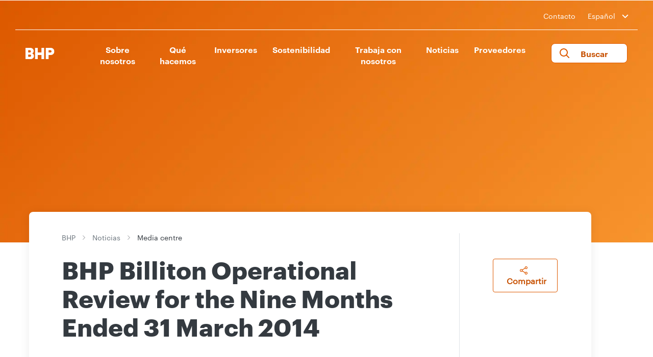

--- FILE ---
content_type: text/html; charset=utf-8
request_url: https://www.bhp.com/es/news/media-centre/releases/2014/04/bhp-billiton-operational-review-for-the-nine-months-ended-31-march-2014
body_size: 19482
content:

    <!-- var siteName = Sitecore.Context.Site.SiteInfo.Name; -->


<!DOCTYPE html>
<!--[if lt IE 7]>      <html class="no-js lt-ie9 lt-ie8 lt-ie7"> <![endif]-->
<!--[if IE 7]>         <html class="no-js lt-ie9 lt-ie8"> <![endif]-->
<!--[if IE 8]>         <html class="no-js lt-ie9"> <![endif]-->
<!--[if gt IE 8]><!-->
<html class="no-js" lang="es">
<!--<![endif]-->
<head>
    <link rel="preload" as="script" href="https://www.bhp.com/resources/85185fe485aa6cb95a2f362ceff5bc04e1f00121e11b8"/><link rel="preload" href="/-/media/themes/bhp1ip/bhp1ip-en/bhp1ip-en/fonts/graphik/graphik-regular-web-ttf.ttf" as="font" crossorigin="anonymous" />
    <link rel="preload" href="/-/media/themes/bhp1ip/bhp1ip-en/bhp1ip-en/fonts/graphik/graphik-bold-web-ttf.ttf" as="font" crossorigin="anonymous" />
    <link rel="preload" href="/-/media/themes/bhp1ip/bhp1ip-en/bhp1ip-en/fonts/graphik/graphik-semibold-web-ttf.tff" as="font" crossorigin="anonymous" />
    <link href="/-/media/base-themes/main-theme/styles/font.css" rel="stylesheet" />
<link href="/-/media/feature/experience-accelerator/bootstrap-4/bootstrap-4/styles/optimized-min.css?t=20210830T130621Z" rel="stylesheet"><link href="/-/media/base-themes/core-libraries/styles/optimized-min.css?t=20210830T130624Z" rel="stylesheet"><link href="/-/media/base-themes/main-theme/styles/optimized-min.css?t=20210921T081102Z" rel="stylesheet"><link href="/-/media/themes/bhp1ip/bhp1ip-en/bhp1ip-en/styles/optimized-min.css?t=20250901T004445Z" rel="stylesheet">

    
    



    <title>BHP Billiton Operational Review for the Nine Months Ended 31 March 2014 | BHP</title>


<link rel="canonical" href="https://www.bhp.com/es/news/media-centre/releases/2014/04/bhp-billiton-operational-review-for-the-nine-months-ended-31-march-2014">







<meta property="og:site_name"  content="BHP"><meta property="og:title"  content="BHP Billiton Operational Review for the Nine Months Ended 31 March 2014 | BHP"><meta property="og:url"  content="https://www.bhp.com/es/news/media-centre/releases/2014/04/bhp-billiton-operational-review-for-the-nine-months-ended-31-march-2014">







<meta property="twitter:title"  content="BHP Billiton Operational Review for the Nine Months Ended 31 March 2014 | BHP"><meta property="twitter:card"  content="summary_large_image">

    <meta name="viewport" content="width=device-width, initial-scale=1" />

 <link rel="apple-touch-icon" sizes="57x57" href="/es/-/media/F5DB159C7D5C4E76B7A6F50E56B5F008.ashx">
<link rel="apple-touch-icon" sizes="60x60" href="/es/-/media/C0696A75D3B84D37956F5FE64A5DF314.ashx">
<link rel="apple-touch-icon" sizes="72x72" href="/es/-/media/88EAF6FCFDCD41F088EC20AFF83AC1D0.ashx">
<link rel="apple-touch-icon" sizes="76x76" href="/es/-/media/B7D84E71EA2B47299226E7F9FD6F4A39.ashx">
<link rel="apple-touch-icon" sizes="114x114" href="/es/-/media/678FADDBCF0449BB86517078A5082B5B.ashx">
<link rel="apple-touch-icon" sizes="120x120" href="/es/-/media/3F2C0E2B99554EA4A80599FDC8765003.ashx">
<link rel="apple-touch-icon" sizes="144x144" href="/es/-/media/0CBC8223CDFD4E60A2DA2CA41AE35663.ashx">
<link rel="apple-touch-icon" sizes="152x152" href="/es/-/media/5E1892DCC2AA4E21A1D75BFADECBAE96.ashx">
<link rel="apple-touch-icon" sizes="180x180" href="/es/-/media/64466F6A2F524BCDAA6E5C49C9B49324.ashx">
<link rel="icon" type="image/png" sizes="36x36" href="/es/-/media/7E7A1688D0D9444DBF24886F324A3402.ashx">
<link rel="icon" type="image/png" sizes="48x48" href="/es/-/media/1068F22CEE334245AB319B6425C98B0F.ashx">
<link rel="icon" type="image/png" sizes="72x72" href="/es/-/media/11D7453C987948CF9C1F0F8034966DF5.ashx">
<link rel="icon" type="image/png" sizes="96x96" href="/es/-/media/D30AA3BB1A314BF8BC2A815FCA701BDD.ashx">
<link rel="icon" type="image/png" sizes="144x144" href="/es/-/media/75477BDAA0E54EECB9DF5F02BD21EB17.ashx">
<link rel="icon" type="image/png" sizes="192x192" href="/es/-/media/8CDB92B93A6A42509CE95282EDE9A081.ashx">
<link rel="icon" type="image/png" sizes="32x32" href="/es/-/media/C41C297A1D4648F1A431E82EF667C64A.ashx">
<link rel="icon" type="image/png" sizes="96x96" href="/es/-/media/B521904C6A6C459093CF14E157C6DC21.ashx">
<link rel="icon" type="image/png" sizes="16x16" href="/es/-/media/0E18B7B660474AC3A32CD810063BBBCC.ashx">
<link rel="icon" type="image/png" sizes="70x70" href="/es/-/media/3874D732BB2044D58CDDB71B0D1BA8B9.ashx">
<link rel="icon" type="image/png" sizes="144x144" href="/es/-/media/0384956CB7E34C37A428DA6D309D146A.ashx">
<link rel="icon" type="image/png" sizes="150x150" href="/es/-/media/8B51BB783C204ADAB97C49747E342BD5.ashx">
<link rel="icon" type="image/png" sizes="310x310" href="/es/-/media/22934EAE2B4D4B728F98D97F2474A744.ashx">

<link rel="apple-touch-icon" sizes="57x57" href="/-/media/favicons/apple-icon-57x57.png">
<link rel="apple-touch-icon" sizes="60x60" href="/-/media/favicons/apple-icon-60x60.png">
<link rel="apple-touch-icon" sizes="72x72" href="/-/media/favicons/apple-icon-72x72.png">
<link rel="apple-touch-icon" sizes="76x76" href="/-/media/favicons/apple-icon-76x76.png">
<link rel="apple-touch-icon" sizes="114x114" href="/-/media/favicons/apple-icon-114x114.png">
<link rel="apple-touch-icon" sizes="120x120" href="/-/media/favicons/apple-icon-120x120.png">
<link rel="apple-touch-icon" sizes="144x144" href="/-/media/favicons/apple-icon-144x144.png">
<link rel="apple-touch-icon" sizes="152x152" href="/-/media/favicons/apple-icon-152x152.png">
<link rel="apple-touch-icon" sizes="180x180" href="/-/media/favicons/apple-icon-180x180.png">
<link rel="icon" type="image/png" sizes="36x36" href="/-/media/favicons/android-icon-36X36.png">
<link rel="icon" type="image/png" sizes="48x48" href="/-/media/favicons/android-icon-48x48.png">
<link rel="icon" type="image/png" sizes="72x72" href="/-/media/favicons/android-icon-72x72.png">
<link rel="icon" type="image/png" sizes="96x96" href="/-/media/favicons/android-icon-96x96.png">
<link rel="icon" type="image/png" sizes="144x144" href="/-/media/favicons/android-icon-144x144.png">
<link rel="icon" type="image/png" sizes="192x192" href="/-/media/favicons/android-icon-192x192.png">
<link rel="icon" type="image/png" sizes="32x32" href="/-/media/favicons/favicon-32x32.png">
<link rel="icon" type="image/png" sizes="96x96" href="/-/media/favicons/favicon-96x96.png">
<link rel="icon" type="image/png" sizes="16x16" href="/-/media/favicons/favicon-16x16.png">
<link rel="icon" type="image/png" sizes="70x70" href="/-/media/favicons/ms-icon-70x70.png">
<link rel="icon" type="image/png" sizes="144x144" href="/-/media/favicons/ms-icon-144x144.png">
<link rel="icon" type="image/png" sizes="150x150" href="/-/media/favicons/ms-icon-150x150.png">
<link rel="icon" type="image/png" sizes="310x310" href="/-/media/favicons/ms-icon-310x310.png">
<link href="/-/media/Project/BHP1IP/StaticSite/blank-site.css" rel="stylesheet" />

<script type="text/javascript" src="https://www.bhp.com/resources/85185fe485aa6cb95a2f362ceff5bc04e1f00121e11b8"  ></script><script async="async" src="//consent.trustarc.com/notice?domain=bhp.com&c=teconsent&country=gb&language=es&js=nj&noticeType=bb&text=true&gtm=1" crossorigin></script>
<script>
var __dispatched__ = {};
var __i__ = self.postMessage && setInterval(function(){
    if(self.PrivacyManagerAPI && __i__){
    var apiObject = {
        PrivacyManagerAPI:
        {
            action:"getConsentDecision",
            timestamp: new Date().getTime(),
            self: self.location.host
        }
    };
    self.top.postMessage(JSON.stringify(apiObject),"*");
    __i__ = clearInterval(__i__);
}},50);
self.addEventListener("message", function(e, d){
try{
    if(e.data && (d= JSON.parse(e.data)) &&
    (d = d.PrivacyManagerAPI) && d.capabilities &&
    d.action=="getConsentDecision") {
        var newDecision =
        self.PrivacyManagerAPI.callApi("getGDPRConsentDecision",
        self.location.host).consentDecision;
        newDecision && newDecision.forEach(function(label){
            if(!__dispatched__[label]){
                self.dataLayer && self.dataLayer.push({"event":"GDPR Pref Allows"+label});
                __dispatched__[label] = 1;
            }
        });
    }
}catch(xx) { /** not a cm api message **/ }
});
</script>
    <!-- Google Tag Manager -->
<script>(function(w,d,s,l,i){w[l]=w[l]||[];w[l].push({'gtm.start':
new Date().getTime(),event:'gtm.js'});var f=d.getElementsByTagName(s)[0],
j=d.createElement(s),dl=l!='dataLayer'?'&l='+l:'';j.async=true;j.src=
'https://www.googletagmanager.com/gtm.js?id='+i+dl;f.parentNode.insertBefore(j,f);
})(window,document,'script','dataLayer','GTM-WFWCKQV');</script>
<!-- End Google Tag Manager -->

<script>(window.BOOMR_mq=window.BOOMR_mq||[]).push(["addVar",{"rua.upush":"false","rua.cpush":"true","rua.upre":"false","rua.cpre":"true","rua.uprl":"false","rua.cprl":"false","rua.cprf":"false","rua.trans":"33383f6e4d410efed34896ab4f0c644b","rua.cook":"false","rua.ims":"false","rua.ufprl":"false","rua.cfprl":"true","rua.isuxp":"false","rua.texp":"norulematch","rua.ceh":"false","rua.ueh":"false","rua.ieh.st":"0"}]);</script>
                              <script>!function(e){var n="https://s.go-mpulse.net/boomerang/";if("False"=="True")e.BOOMR_config=e.BOOMR_config||{},e.BOOMR_config.PageParams=e.BOOMR_config.PageParams||{},e.BOOMR_config.PageParams.pci=!0,n="https://s2.go-mpulse.net/boomerang/";if(window.BOOMR_API_key="8F7H2-3W3S5-7JD98-PV4YM-8U6EL",function(){function e(){if(!o){var e=document.createElement("script");e.id="boomr-scr-as",e.src=window.BOOMR.url,e.async=!0,i.parentNode.appendChild(e),o=!0}}function t(e){o=!0;var n,t,a,r,d=document,O=window;if(window.BOOMR.snippetMethod=e?"if":"i",t=function(e,n){var t=d.createElement("script");t.id=n||"boomr-if-as",t.src=window.BOOMR.url,BOOMR_lstart=(new Date).getTime(),e=e||d.body,e.appendChild(t)},!window.addEventListener&&window.attachEvent&&navigator.userAgent.match(/MSIE [67]\./))return window.BOOMR.snippetMethod="s",void t(i.parentNode,"boomr-async");a=document.createElement("IFRAME"),a.src="about:blank",a.title="",a.role="presentation",a.loading="eager",r=(a.frameElement||a).style,r.width=0,r.height=0,r.border=0,r.display="none",i.parentNode.appendChild(a);try{O=a.contentWindow,d=O.document.open()}catch(_){n=document.domain,a.src="javascript:var d=document.open();d.domain='"+n+"';void(0);",O=a.contentWindow,d=O.document.open()}if(n)d._boomrl=function(){this.domain=n,t()},d.write("<bo"+"dy onload='document._boomrl();'>");else if(O._boomrl=function(){t()},O.addEventListener)O.addEventListener("load",O._boomrl,!1);else if(O.attachEvent)O.attachEvent("onload",O._boomrl);d.close()}function a(e){window.BOOMR_onload=e&&e.timeStamp||(new Date).getTime()}if(!window.BOOMR||!window.BOOMR.version&&!window.BOOMR.snippetExecuted){window.BOOMR=window.BOOMR||{},window.BOOMR.snippetStart=(new Date).getTime(),window.BOOMR.snippetExecuted=!0,window.BOOMR.snippetVersion=12,window.BOOMR.url=n+"8F7H2-3W3S5-7JD98-PV4YM-8U6EL";var i=document.currentScript||document.getElementsByTagName("script")[0],o=!1,r=document.createElement("link");if(r.relList&&"function"==typeof r.relList.supports&&r.relList.supports("preload")&&"as"in r)window.BOOMR.snippetMethod="p",r.href=window.BOOMR.url,r.rel="preload",r.as="script",r.addEventListener("load",e),r.addEventListener("error",function(){t(!0)}),setTimeout(function(){if(!o)t(!0)},3e3),BOOMR_lstart=(new Date).getTime(),i.parentNode.appendChild(r);else t(!1);if(window.addEventListener)window.addEventListener("load",a,!1);else if(window.attachEvent)window.attachEvent("onload",a)}}(),"".length>0)if(e&&"performance"in e&&e.performance&&"function"==typeof e.performance.setResourceTimingBufferSize)e.performance.setResourceTimingBufferSize();!function(){if(BOOMR=e.BOOMR||{},BOOMR.plugins=BOOMR.plugins||{},!BOOMR.plugins.AK){var n="true"=="true"?1:0,t="",a="aoivxtqxyzess2lrfwsq-f-246dbda7d-clientnsv4-s.akamaihd.net",i="false"=="true"?2:1,o={"ak.v":"39","ak.cp":"1186296","ak.ai":parseInt("710688",10),"ak.ol":"0","ak.cr":9,"ak.ipv":4,"ak.proto":"h2","ak.rid":"2d8bd4b","ak.r":47376,"ak.a2":n,"ak.m":"dsca","ak.n":"essl","ak.bpcip":"3.145.91.0","ak.cport":48206,"ak.gh":"23.200.85.100","ak.quicv":"","ak.tlsv":"tls1.3","ak.0rtt":"","ak.0rtt.ed":"","ak.csrc":"-","ak.acc":"","ak.t":"1769024933","ak.ak":"hOBiQwZUYzCg5VSAfCLimQ==ol+eT1rN2TX79BY/Ek4Ifd00hrp/JZ1cWxxWExOvmM6sFiQfl/2Mpm8wL7Xrb6U8i0fcXH8f07aszAkxTDgWtPXHohprFiyvPDJeMnrYxzl4hUYaZcNUdIG5MGp0gGh5RCDMLWTqz4VsCPmGMVYS+LmWl8KkSoJS6yqMdQChFL1zacllNwFe9YY7CVITs3v1G+nwH5xzMCVNFch8wAXJS50r/+e5sSsarDJedXKV3XtF2KTKDrtMCGg/H6i7ytPOTEDZu5h7QZpon6u390bisB2pLJvWx835NUjsb5fouzGtSbnW9EtIhJPZLr5UetGBm1bhkmE9F00J40a4qCJrWpAPQxWCtryIxxysZEFmqO5kjMnJG4JwzyrUQWraqNrCIGQvhOwe6nM1B8OrOYccSvdt7ROd1orcLS3HeWlEKGQ=","ak.pv":"121","ak.dpoabenc":"","ak.tf":i};if(""!==t)o["ak.ruds"]=t;var r={i:!1,av:function(n){var t="http.initiator";if(n&&(!n[t]||"spa_hard"===n[t]))o["ak.feo"]=void 0!==e.aFeoApplied?1:0,BOOMR.addVar(o)},rv:function(){var e=["ak.bpcip","ak.cport","ak.cr","ak.csrc","ak.gh","ak.ipv","ak.m","ak.n","ak.ol","ak.proto","ak.quicv","ak.tlsv","ak.0rtt","ak.0rtt.ed","ak.r","ak.acc","ak.t","ak.tf"];BOOMR.removeVar(e)}};BOOMR.plugins.AK={akVars:o,akDNSPreFetchDomain:a,init:function(){if(!r.i){var e=BOOMR.subscribe;e("before_beacon",r.av,null,null),e("onbeacon",r.rv,null,null),r.i=!0}return this},is_complete:function(){return!0}}}}()}(window);</script></head>
<body class="default-device bodyclass">
  <!-- Google Tag Manager (noscript) -->
<noscript><iframe src="https://www.googletagmanager.com/ns.html?id=GTM-WFWCKQV"
height="0" width="0" style="display:none;visibility:hidden"></iframe></noscript>
<!-- End Google Tag Manager (noscript) -->
    
    
<!-- #wrapper -->
<div id="wrapper">
    <!-- #header -->
    <header>
        <div id="header" class="container">
            <div class="row">

    <div class="component header col-12">
        <div class="component-content">
<div class="main-header">
   <div class="country-selector">
      <div class="container">
         <div class="row">
            <div class="col-lg-12 col-12">
               <div class="header-contact">
                  <ul>
                     <li><a href="/es/contact-us">Contacto</a></li>
                     <li>
                        <div class="custom-select-wrapper">
                    <div class="custom-select">
                        <div class="custom-select__trigger langdrop">
                            <span>English</span>
                            <div class="arrow"></div>
                        </div>
                        <div class="custom-options">
                        <span class="custom-option" data-value="ES | Español"><a href="/ES">ES | Español</a></span>
                        <span class="custom-option" data-value="EN | English"><a href="/">EN | English</a></span>
                        <span class="custom-option" data-value="中文 | Chinese"><a href="https://www.bhp-china.cn/">中文 | Chinese</a></span>
                        
                        </div>
                    </div>
                </div>
                     </li>
                  </ul>
               </div>
            </div>
         </div>
         <div class="border-header"></div>
      </div>
   </div>
   <div class="navigation">
      <nav class="navbar navbar-expand-lg navbar-dark bg-dark">
         <div class="container nav-container">
            <div class="logo">
 <a href="/es">
               <img src="/es/-/media/project/bhp1ip/bhp1ip-en/bhp-orange.png?iar=0&amp;hash=634787204B367C9F0335165229C0BEC6" alt="Logo" />
               </a>
<a class="logo-white-url" href="/es" style="display:none;">
            <img src="/es/-/media/project/bhp1ip/bhp1ip-en/bhpwhite.svg" alt="BHP Home - Logo" />
          </a>

            </div>            
            <ul class="mobile-navbar">
               <li>
                 <button class="btn mobile-only" aria-label="search" aria-expanded="false" aria-controls="site-search">
                        <i class="fa-search"></i>
                    </button>
               </li>
               <li>
                  <button class="navbar-toggler" type="button" data-toggle="collapse" data-target="#navbarsExample05" aria-controls="navbarsExample05" aria-expanded="false" aria-label="Toggle navigation">
                  <span class="navbar-toggler-icon"></span>
                  </button>
               </li>
            </ul>
            <div class="custom-select-wrapper-mobile">
        <div class="custom-select">
            <div class="custom-select__trigger langdrop">
                <span>English</span>
                <div class="arrow"></div>
            </div>
            <div class="custom-options">
			<span class="custom-option" data-value="ES | Español"><a href="/ES">ES | Español</a></span><span class="custom-option" data-value="EN | English"><a href="/">EN | English</a></span><span class="custom-option" data-value="中文 | Chinese"><a href="https://www.bhp-china.cn/">中文 | Chinese</a></span>
            </div>
        </div>
    </div>
            <div class="collapse navbar-collapse" id="navbarsExample05">
               <ul class="navbar-nav my-2 my-lg-0">
                  
                  <li class="nav-item"><button class="nav-link parent-link level1-desktop" aria-controls="Sobre nosotros-sub-menu" aria-expanded="false">Sobre nosotros</button>
                     <a class="nav-link level1 level1-mobile" href="/es/about">Sobre nosotros</a>
                     <button class="level1 level1-mobile mobile-arrow-right" aria-controls="Sobre nosotros-sub-menu" aria-expanded="false"></button>
                     <div class="sub-megamenu clearfix" id="Sobre nosotros-sub-menu">
                        <div class="container">
                           <div class="row">
                              <div class="col-lg-3 col-sm-12 link-list">
                                 <p class="sub-text">Nuestro propósito es reunir a las personas y los recursos para construir un mundo mejor. Lo hacemos a través de nuestra estrategia para ofrecer valor y rendimientos a largo plazo a lo largo del ciclo.</p>
                              </div>
                              <div class="col-lg-3 col-sm-12 link-list">
                                 <ul>
                                    <li class="title Level2 level2-desktop"><a href="/es/about">Sobre nosotros</a></li>
                                    <li class="nav-home"><a class="level2-mobile" href="javascript:void(0);">Home</a></li>
                                    <li class="title Level2 level2-mobile level2link">Sobre nosotros</li>
                                     <li class="Level2">
                                    
                                       <a class="level2-desktop" href="/es/about/why-our-work-matters">Por qué importa nuestro trabajo</a>
                                       <a class="level2-mobile level2link" href="/es/about/why-our-work-matters">Por qué importa nuestro trabajo</a>
                                    
                                       <button class="mobile-level2 level2link arrow-right" aria-controls="Por qué importa nuestro trabajo-sub-menu" aria-expanded="false" aria-label="more Por qué importa nuestro trabajo"></button>
                                    
                                       <ul class="future-show sub-dropdown" id="Por qué importa nuestro trabajo-sub-menu">
	                                 <li class="nav-home"> <a class="level2-mobile" href="javascript:void(0);">Home</a></li>
                                          <li class="nav-home"><a class="level2-mobile" href="javascript:void(0);">Sobre nosotros</a></li>
                                          <li class="title">Por qué importa nuestro trabajo</li>
                                           
                                          
                                            
                                          
                                            
                                          
                                            
                                          
                                            
                                          
                                            
                                          
                                            
                                          
                                            
                                          
                                            
                                          
                                            
                                          
                                            
                                          
                                            
                                          
                                            
                                          
                                            
                                          
                                            
                                          
                                            
                                          
                                            
                                          
                                            
                                          
                                            
                                          
                                            
                                          
                                            
                                          
                                            
                                          
                                            
                                          
                                            
                                          
                                            
                                          
                                            
                                          
                                            
                                          
                                            
                                          
                                            
                                          
                                            
                                          
                                            
                                          
                                            
                                          
                                            
                                          
                                            
                                          
                                            
                                          
                                            
                                          
                                            
                                          
                                            
                                          
                                            
                                          
                                            
                                          
                                            
                                          
                                            
                                          
                                            
                                          
                                            
                                          
                                            
                                          
                                            
                                          
                                            
                                          
                                            
                                          
                                            
                                          
                                            
                                          
                                            
                                          
                                            
                                          
                                            
                                          
                                            
                                          
                                            
                                          
                                            
                                          
                                            
                                          
                                            
                                          
                                            
                                          
                                            
                                          
                                            
                                          
                                            
                                          
                                            
                                          
                                            
                                          
                                            
                                          
                                            
                                          
                                            
                                          
                                            
                                          
                                            
                                          
                                            
                                          
                                            
                                          
                                            
                                          
                                            
                                          
                                            
                                          
                                            
                                          
                                            
                                          
                                            
                                          
                                            
                                          
                                            
                                          
                                            
                                          
                                            
                                          
                                            
                                          
                                            
                                          
                                            
                                          
                                            
                                          
                                            
                                          
                                            
                                          
                                            
                                          
                                            
                                          
                                            
                                          
                                            
                                          
                                            
                                          
                                            
                                          
                                            
                                          
                                            
                                          
                                            
                                          
                                            
                                          
                                            
                                          
                                            
                                          
                                            
                                          
                                            
                                          
                                            
                                          
                                            
                                          
                                            
                                          
                                            
                                          
                                            
                                          
                                            
                                          
                                           
                                       </ul>
                                    </li>
                                     
                                     <li class="Level2">
                                    
                                       <a class="level2-desktop" href="/es/about/our-future">Nuestro futuro</a>
                                       <a class="level2-mobile level2link" href="/es/about/our-future">Nuestro futuro</a>
                                    
                                       <button class="mobile-level2 level2link arrow-right" aria-controls="Nuestro futuro-sub-menu" aria-expanded="false" aria-label="more Nuestro futuro"></button>
                                    
                                       <ul class="future-show sub-dropdown" id="Nuestro futuro-sub-menu">
	                                 <li class="nav-home"> <a class="level2-mobile" href="javascript:void(0);">Home</a></li>
                                          <li class="nav-home"><a class="level2-mobile" href="javascript:void(0);">Sobre nosotros</a></li>
                                          <li class="title">Nuestro futuro</li>
                                           
                                          
                                            
                                          <li class="Level3"><a href="/es/about/our-future/global-outlook">Nuestro panorama global</a></li>
                                          
                                            
                                          
                                            
                                          
                                            
                                          
                                            
                                          
                                            
                                          
                                            
                                          
                                            
                                          
                                            
                                          
                                            
                                          
                                            
                                          
                                            
                                          
                                            
                                          
                                            
                                          
                                            
                                          
                                            
                                          
                                            
                                          
                                            
                                          
                                            
                                          
                                            
                                          
                                            
                                          
                                            
                                          
                                            
                                          
                                            
                                          
                                            
                                          
                                            
                                          
                                            
                                          
                                            
                                          
                                            
                                          
                                            
                                          
                                            
                                          
                                            
                                          
                                            
                                          
                                            
                                          
                                            
                                          
                                            
                                          
                                            
                                          
                                            
                                          
                                            
                                          
                                            
                                          
                                            
                                          
                                            
                                          
                                            
                                          
                                            
                                          
                                            
                                          
                                            
                                          
                                            
                                          
                                            
                                          
                                            
                                          
                                            
                                          
                                            
                                          
                                            
                                          
                                            
                                          
                                            
                                          
                                            
                                          
                                            
                                          
                                            
                                          
                                            
                                          
                                            
                                          
                                            
                                          
                                            
                                          
                                            
                                          
                                            
                                          
                                            
                                          
                                            
                                          
                                            
                                          
                                            
                                          
                                            
                                          
                                            
                                          
                                            
                                          
                                            
                                          
                                            
                                          
                                            
                                          
                                            
                                          
                                            
                                          
                                            
                                          
                                            
                                          
                                            
                                          
                                            
                                          
                                            
                                          
                                            
                                          
                                            
                                          
                                            
                                          
                                            
                                          
                                            
                                          
                                            
                                          
                                            
                                          
                                            
                                          
                                            
                                          
                                            
                                          
                                            
                                          
                                            
                                          
                                            
                                          
                                            
                                          
                                            
                                          
                                            
                                          
                                            
                                          
                                            
                                          
                                            
                                          
                                            
                                          
                                            
                                          
                                            
                                          
                                            
                                          
                                            
                                          
                                            
                                          
                                            
                                          
                                           
                                       </ul>
                                    </li>
                                     
                                     <li class="Level2">
                                    
                                       <a class="level2-desktop" href="/es/about/our-history">Nuestra historia</a>
                                       <a class="level2-mobile level2link" href="/es/about/our-history">Nuestra historia</a>
                                    
                                       <button class="mobile-level2 level2link arrow-right" aria-controls="Nuestra historia-sub-menu" aria-expanded="false" aria-label="more Nuestra historia"></button>
                                    
                                       <ul class="future-show sub-dropdown" id="Nuestra historia-sub-menu">
	                                 <li class="nav-home"> <a class="level2-mobile" href="javascript:void(0);">Home</a></li>
                                          <li class="nav-home"><a class="level2-mobile" href="javascript:void(0);">Sobre nosotros</a></li>
                                          <li class="title">Nuestra historia</li>
                                           
                                          
                                            
                                          
                                            
                                          
                                            
                                          
                                            
                                          
                                            
                                          
                                            
                                          
                                            
                                          
                                            
                                          
                                            
                                          
                                            
                                          
                                            
                                          
                                            
                                          
                                            
                                          
                                            
                                          
                                            
                                          
                                            
                                          
                                            
                                          
                                            
                                          
                                            
                                          
                                            
                                          
                                            
                                          
                                            
                                          
                                            
                                          
                                            
                                          
                                            
                                          
                                            
                                          
                                            
                                          
                                            
                                          
                                            
                                          
                                            
                                          
                                            
                                          
                                            
                                          
                                            
                                          
                                            
                                          
                                            
                                          
                                            
                                          
                                            
                                          
                                            
                                          
                                            
                                          
                                            
                                          
                                            
                                          
                                            
                                          
                                            
                                          
                                            
                                          
                                            
                                          
                                            
                                          
                                            
                                          
                                            
                                          
                                            
                                          
                                            
                                          
                                            
                                          
                                            
                                          
                                            
                                          
                                            
                                          
                                            
                                          
                                            
                                          
                                            
                                          
                                            
                                          
                                            
                                          
                                            
                                          
                                            
                                          
                                            
                                          
                                            
                                          
                                            
                                          
                                            
                                          
                                            
                                          
                                            
                                          
                                            
                                          
                                            
                                          
                                            
                                          
                                            
                                          
                                            
                                          
                                            
                                          
                                            
                                          
                                            
                                          
                                            
                                          
                                            
                                          
                                            
                                          
                                            
                                          
                                            
                                          
                                            
                                          
                                            
                                          
                                            
                                          
                                            
                                          
                                            
                                          
                                            
                                          
                                            
                                          
                                            
                                          
                                            
                                          
                                            
                                          
                                            
                                          
                                            
                                          
                                            
                                          
                                            
                                          
                                            
                                          
                                            
                                          
                                            
                                          
                                            
                                          
                                            
                                          
                                            
                                          
                                            
                                          
                                            
                                          
                                            
                                          
                                            
                                          
                                            
                                          
                                            
                                          
                                           
                                       </ul>
                                    </li>
                                     
                                     <li class="Level2">
                                    
                                       <a class="level2-desktop" href="/es/about/strategy">Nuestra estrategia</a>
                                       <a class="level2-mobile level2link" href="/es/about/strategy">Nuestra estrategia</a>
                                    
                                       <button class="mobile-level2 level2link arrow-right" aria-controls="Nuestra estrategia-sub-menu" aria-expanded="false" aria-label="more Nuestra estrategia"></button>
                                    
                                       <ul class="future-show sub-dropdown" id="Nuestra estrategia-sub-menu">
	                                 <li class="nav-home"> <a class="level2-mobile" href="javascript:void(0);">Home</a></li>
                                          <li class="nav-home"><a class="level2-mobile" href="javascript:void(0);">Sobre nosotros</a></li>
                                          <li class="title">Nuestra estrategia</li>
                                           
                                          
                                            
                                          
                                            
                                          
                                            
                                          
                                            
                                          
                                            
                                          
                                            
                                          
                                            
                                          
                                            
                                          
                                            
                                          
                                            
                                          
                                            
                                          
                                            
                                          
                                            
                                          
                                            
                                          
                                            
                                          
                                            
                                          
                                            
                                          
                                            
                                          
                                            
                                          
                                            
                                          
                                            
                                          
                                            
                                          
                                            
                                          
                                            
                                          
                                            
                                          
                                            
                                          
                                            
                                          
                                            
                                          
                                            
                                          
                                            
                                          
                                            
                                          
                                            
                                          
                                            
                                          
                                            
                                          
                                            
                                          
                                            
                                          
                                            
                                          
                                            
                                          
                                            
                                          
                                            
                                          
                                            
                                          
                                            
                                          
                                            
                                          
                                            
                                          
                                            
                                          
                                            
                                          
                                            
                                          
                                            
                                          
                                            
                                          
                                            
                                          
                                            
                                          
                                            
                                          
                                            
                                          
                                            
                                          
                                            
                                          
                                            
                                          
                                            
                                          
                                            
                                          
                                            
                                          
                                            
                                          
                                            
                                          
                                            
                                          
                                            
                                          
                                            
                                          
                                            
                                          
                                            
                                          
                                            
                                          
                                            
                                          
                                            
                                          
                                            
                                          
                                            
                                          
                                            
                                          
                                            
                                          
                                            
                                          
                                            
                                          
                                            
                                          
                                            
                                          
                                            
                                          
                                            
                                          
                                            
                                          
                                            
                                          
                                            
                                          
                                            
                                          
                                            
                                          
                                            
                                          
                                            
                                          
                                            
                                          
                                            
                                          
                                            
                                          
                                            
                                          
                                            
                                          
                                            
                                          
                                            
                                          
                                            
                                          
                                            
                                          
                                            
                                          
                                            
                                          
                                            
                                          
                                            
                                          
                                            
                                          
                                            
                                          
                                            
                                          
                                            
                                          
                                            
                                          
                                            
                                          
                                            
                                          
                                           
                                       </ul>
                                    </li>
                                     
                                     <li class="Level2">
                                    
                                       <a class="level2-desktop" href="/es/about/operating-ethically">Operamos de forma ética</a>
                                       <a class="level2-mobile level2link" href="/es/about/operating-ethically">Operamos de forma ética</a>
                                    
                                       <button class="mobile-level2 level2link arrow-right" aria-controls="Operamos de forma ética-sub-menu" aria-expanded="false" aria-label="more Operamos de forma ética"></button>
                                    
                                       <ul class="future-show sub-dropdown" id="Operamos de forma ética-sub-menu">
	                                 <li class="nav-home"> <a class="level2-mobile" href="javascript:void(0);">Home</a></li>
                                          <li class="nav-home"><a class="level2-mobile" href="javascript:void(0);">Sobre nosotros</a></li>
                                          <li class="title">Operamos de forma ética</li>
                                           
                                          
                                            
                                          
                                            
                                          
                                            
                                          <li class="Level3"><a href="/es/about/operating-ethically/competition-law-compliance">Cumplimiento de la ley de competencia</a></li>
                                          
                                            
                                          <li class="Level3"><a href="/es/about/operating-ethically/industry-associations">Asociaciones de la industria</a></li>
                                          
                                            
                                          <li class="Level3"><a href="/es/about/operating-ethically/interacting-with-governments">Interacción con gobiernos</a></li>
                                          
                                            
                                          <li class="Level3"><a href="/es/about/operating-ethically/planning-the-closure-of-assets">Planificación del cierre de activos</a></li>
                                          
                                            
                                          <li class="Level3"><a href="/es/about/operating-ethically/social-value">Valor social</a></li>
                                          
                                            
                                          <li class="Level3"><a href="/es/about/operating-ethically/stewardship-of-our-products">Administración de nuestros productos</a></li>
                                          
                                            
                                          <li class="Level3"><a href="/es/about/operating-ethically/tax-transparency">Impuestos y transparencia</a></li>
                                          
                                            
                                          
                                            
                                          
                                            
                                          
                                            
                                          
                                            
                                          
                                            
                                          
                                            
                                          
                                            
                                          
                                            
                                          
                                            
                                          
                                            
                                          
                                            
                                          
                                            
                                          
                                            
                                          
                                            
                                          
                                            
                                          
                                            
                                          
                                            
                                          
                                            
                                          
                                            
                                          
                                            
                                          
                                            
                                          
                                            
                                          
                                            
                                          
                                            
                                          
                                            
                                          
                                            
                                          
                                            
                                          
                                            
                                          
                                            
                                          
                                            
                                          
                                            
                                          
                                            
                                          
                                            
                                          
                                            
                                          
                                            
                                          
                                            
                                          
                                            
                                          
                                            
                                          
                                            
                                          
                                            
                                          
                                            
                                          
                                            
                                          
                                            
                                          
                                            
                                          
                                            
                                          
                                            
                                          
                                            
                                          
                                            
                                          
                                            
                                          
                                            
                                          
                                            
                                          
                                            
                                          
                                            
                                          
                                            
                                          
                                            
                                          
                                            
                                          
                                            
                                          
                                            
                                          
                                            
                                          
                                            
                                          
                                            
                                          
                                            
                                          
                                            
                                          
                                            
                                          
                                            
                                          
                                            
                                          
                                            
                                          
                                            
                                          
                                            
                                          
                                            
                                          
                                            
                                          
                                            
                                          
                                            
                                          
                                            
                                          
                                            
                                          
                                            
                                          
                                            
                                          
                                            
                                          
                                            
                                          
                                            
                                          
                                            
                                          
                                            
                                          
                                            
                                          
                                            
                                          
                                            
                                          
                                            
                                          
                                            
                                          
                                            
                                          
                                            
                                          
                                            
                                          
                                            
                                          
                                            
                                          
                                            
                                          
                                            
                                          
                                            
                                          
                                            
                                          
                                           
                                       </ul>
                                    </li>
                                     
                                     <li class="Level2">
                                    
                                       <a class="level2-desktop" href="/es/about/our-businesses">Nuestros negocios</a>
                                       <a class="level2-mobile level2link" href="/es/about/our-businesses">Nuestros negocios</a>
                                    
                                       <button class="mobile-level2 level2link arrow-right" aria-controls="Nuestros negocios-sub-menu" aria-expanded="false" aria-label="more Nuestros negocios"></button>
                                    
                                       <ul class="future-show sub-dropdown" id="Nuestros negocios-sub-menu">
	                                 <li class="nav-home"> <a class="level2-mobile" href="javascript:void(0);">Home</a></li>
                                          <li class="nav-home"><a class="level2-mobile" href="javascript:void(0);">Sobre nosotros</a></li>
                                          <li class="title">Nuestros negocios</li>
                                           
                                          
                                            
                                          
                                            
                                          
                                            
                                          
                                            
                                          
                                            
                                          
                                            
                                          
                                            
                                          
                                            
                                          
                                            
                                          
                                            
                                          
                                            
                                          <li class="Level3"><a href="/es/about/our-businesses/minerals-americas">Minerals Americas</a></li>
                                          
                                            
                                          <li class="Level3"><a href="/es/about/our-businesses/minerals-australia">Minerals Australia</a></li>
                                          
                                            
                                          <li class="Level3"><a href="">Petróleo</a></li>
                                          
                                            
                                          <li class="Level3"><a href="/es/about/our-businesses/commercial">Comercial</a></li>
                                          
                                            
                                          
                                            
                                          
                                            
                                          
                                            
                                          
                                            
                                          
                                            
                                          
                                            
                                          
                                            
                                          
                                            
                                          
                                            
                                          
                                            
                                          
                                            
                                          
                                            
                                          
                                            
                                          
                                            
                                          
                                            
                                          
                                            
                                          
                                            
                                          
                                            
                                          
                                            
                                          
                                            
                                          
                                            
                                          
                                            
                                          
                                            
                                          
                                            
                                          
                                            
                                          
                                            
                                          
                                            
                                          
                                            
                                          
                                            
                                          
                                            
                                          
                                            
                                          
                                            
                                          
                                            
                                          
                                            
                                          
                                            
                                          
                                            
                                          
                                            
                                          
                                            
                                          
                                            
                                          
                                            
                                          
                                            
                                          
                                            
                                          
                                            
                                          
                                            
                                          
                                            
                                          
                                            
                                          
                                            
                                          
                                            
                                          
                                            
                                          
                                            
                                          
                                            
                                          
                                            
                                          
                                            
                                          
                                            
                                          
                                            
                                          
                                            
                                          
                                            
                                          
                                            
                                          
                                            
                                          
                                            
                                          
                                            
                                          
                                            
                                          
                                            
                                          
                                            
                                          
                                            
                                          
                                            
                                          
                                            
                                          
                                            
                                          
                                            
                                          
                                            
                                          
                                            
                                          
                                            
                                          
                                            
                                          
                                            
                                          
                                            
                                          
                                            
                                          
                                            
                                          
                                            
                                          
                                            
                                          
                                            
                                          
                                            
                                          
                                            
                                          
                                            
                                          
                                            
                                          
                                            
                                          
                                            
                                          
                                            
                                          
                                            
                                          
                                            
                                          <li class="Level3"><a href="/es/about/our-businesses/ventures">Negocios de BHP</a></li>
                                          
                                            
                                          <li class="Level3"><a href="/es/about/our-businesses/xplor">BHP Xplor</a></li>
                                          
                                            
                                          <li class="Level3"><a href="https://thinkactdifferently.com.au/tad/virtual?pview=3d97552a-2328-4193-b849-fd858a79fe32">TAD Open House</a></li>
                                          
                                           
                                       </ul>
                                    </li>
                                     
                                     <li class="Level2">
                                    
                                       <a class="level2-desktop" href="/es/about/board-and-management">Junta Directiva y Gerencia</a>
                                       <a class="level2-mobile level2link" href="/es/about/board-and-management">Junta Directiva y Gerencia</a>
                                    
                                       <button class="mobile-level2 level2link arrow-right" aria-controls="Junta Directiva y Gerencia-sub-menu" aria-expanded="false" aria-label="more Junta Directiva y Gerencia"></button>
                                    
                                       <ul class="future-show sub-dropdown" id="Junta Directiva y Gerencia-sub-menu">
	                                 <li class="nav-home"> <a class="level2-mobile" href="javascript:void(0);">Home</a></li>
                                          <li class="nav-home"><a class="level2-mobile" href="javascript:void(0);">Sobre nosotros</a></li>
                                          <li class="title">Junta Directiva y Gerencia</li>
                                           
                                          
                                            
                                          
                                            
                                          
                                            
                                          
                                            
                                          
                                            
                                          
                                            
                                          
                                            
                                          
                                            
                                          
                                            
                                          
                                            
                                          
                                            
                                          
                                            
                                          
                                            
                                          
                                            
                                          
                                            
                                          
                                            
                                          
                                            
                                          
                                            
                                          
                                            
                                          
                                            
                                          
                                            
                                          
                                            
                                          
                                            
                                          
                                            
                                          
                                            
                                          
                                            
                                          
                                            
                                          
                                            
                                          
                                            
                                          
                                            
                                          
                                            
                                          
                                            
                                          
                                            
                                          
                                            
                                          
                                            
                                          
                                            
                                          
                                            
                                          
                                            
                                          
                                            
                                          
                                            
                                          
                                            
                                          
                                            
                                          
                                            
                                          
                                            
                                          
                                            
                                          
                                            
                                          
                                            
                                          
                                            
                                          
                                            
                                          
                                            
                                          
                                            
                                          
                                            
                                          
                                            
                                          
                                            
                                          
                                            
                                          
                                            
                                          
                                            
                                          
                                            
                                          
                                            
                                          
                                            
                                          
                                            
                                          
                                            
                                          
                                            
                                          
                                            
                                          
                                            
                                          
                                            
                                          
                                            
                                          
                                            
                                          
                                            
                                          
                                            
                                          
                                            
                                          
                                            
                                          
                                            
                                          
                                            
                                          
                                            
                                          
                                            
                                          
                                            
                                          
                                            
                                          
                                            
                                          
                                            
                                          
                                            
                                          
                                            
                                          
                                            
                                          
                                            
                                          
                                            
                                          
                                            
                                          
                                            
                                          
                                            
                                          
                                            
                                          
                                            
                                          
                                            
                                          
                                            
                                          
                                            
                                          
                                            
                                          
                                            
                                          
                                            
                                          
                                            
                                          
                                            
                                          
                                            
                                          
                                            
                                          
                                            
                                          
                                            
                                          
                                            
                                          
                                            
                                          
                                            
                                          
                                            
                                          
                                           
                                       </ul>
                                    </li>
                                     
                                      
                                      
                                      
                                      
                                      
                                      
                                      
                                      
                                      
                                      
                                      
                                      
                                      
                                      
                                      
                                      
                                      
                                      
                                      
                                      
                                      
                                      
                                      
                                      
                                      
                                      
                                      
                                     <li class="Level2">
                                    
                                       <a class="level2-desktop" href="/es/about/operating-ethically/our-code">Nuestro Código</a>
                                       <a class="level2-mobile level2link" href="/es/about/operating-ethically/our-code">Nuestro Código</a>
                                    
                                       <button class="mobile-level2 level2link arrow-right" aria-controls="Nuestro Código-sub-menu" aria-expanded="false" aria-label="more Nuestro Código"></button>
                                    
                                       <ul class="future-show sub-dropdown" id="Nuestro Código-sub-menu">
	                                 <li class="nav-home"> <a class="level2-mobile" href="javascript:void(0);">Home</a></li>
                                          <li class="nav-home"><a class="level2-mobile" href="javascript:void(0);">Sobre nosotros</a></li>
                                          <li class="title">Nuestro Código</li>
                                           
                                          
                                            
                                          
                                            
                                          
                                            
                                          
                                            
                                          
                                            
                                          
                                            
                                          
                                            
                                          
                                            
                                          
                                            
                                          
                                            
                                          
                                            
                                          
                                            
                                          
                                            
                                          
                                            
                                          
                                            
                                          
                                            
                                          
                                            
                                          
                                            
                                          
                                            
                                          
                                            
                                          
                                            
                                          
                                            
                                          
                                            
                                          
                                            
                                          
                                            
                                          
                                            
                                          
                                            
                                          
                                            
                                          
                                            
                                          
                                            
                                          
                                            
                                          
                                            
                                          
                                            
                                          
                                            
                                          
                                            
                                          
                                            
                                          
                                            
                                          
                                            
                                          
                                            
                                          
                                            
                                          
                                            
                                          
                                            
                                          
                                            
                                          
                                            
                                          
                                            
                                          
                                            
                                          
                                            
                                          
                                            
                                          
                                            
                                          
                                            
                                          
                                            
                                          
                                            
                                          
                                            
                                          
                                            
                                          
                                            
                                          
                                            
                                          
                                            
                                          
                                            
                                          
                                            
                                          
                                            
                                          
                                            
                                          
                                            
                                          
                                            
                                          
                                            
                                          
                                            
                                          
                                            
                                          
                                            
                                          
                                            
                                          
                                            
                                          
                                            
                                          
                                            
                                          
                                            
                                          
                                            
                                          
                                            
                                          
                                            
                                          
                                            
                                          
                                            
                                          
                                            
                                          
                                            
                                          
                                            
                                          
                                            
                                          
                                            
                                          
                                            
                                          
                                            
                                          
                                            
                                          
                                            
                                          
                                            
                                          
                                            
                                          
                                            
                                          
                                            
                                          
                                            
                                          
                                            
                                          
                                            
                                          
                                            
                                          
                                            
                                          
                                            
                                          
                                            
                                          
                                            
                                          
                                            
                                          <li class="Level3"><a href="/es/about/operating-ethically/our-code/how-to-speak-up">Cómo alzar la voz</a></li>
                                          
                                            
                                          <li class="Level3"><a href="/es/about/operating-ethically/our-code/look-out-for-one-another">Cuidarse unos a otros</a></li>
                                          
                                            
                                          <li class="Level3"><a href="/es/about/operating-ethically/our-code/care-for-our-people-and-planet">Cuidar a nuestra gente y el planeta</a></li>
                                          
                                            
                                          <li class="Level3"><a href="/es/about/operating-ethically/our-code/protect-and-respect-information">Proteger y respetar la información</a></li>
                                          
                                            
                                          <li class="Level3"><a href="/es/about/operating-ethically/our-code/protect-our-company">Proteger nuestra compañía</a></li>
                                          
                                            
                                          
                                            
                                          
                                            
                                          
                                           
                                       </ul>
                                    </li>
                                     
                                      
                                     <li class="Level2">
                                    
                                       <a class="level2-desktop" href="/es/about/operating-ethically/corporate-governance">Gestión Corporativa</a>
                                       <a class="level2-mobile level2link" href="/es/about/operating-ethically/corporate-governance">Gestión Corporativa</a>
                                    
                                       <button class="mobile-level2 level2link arrow-right" aria-controls="Gestión Corporativa-sub-menu" aria-expanded="false" aria-label="more Gestión Corporativa"></button>
                                    
                                       <ul class="future-show sub-dropdown" id="Gestión Corporativa-sub-menu">
	                                 <li class="nav-home"> <a class="level2-mobile" href="javascript:void(0);">Home</a></li>
                                          <li class="nav-home"><a class="level2-mobile" href="javascript:void(0);">Sobre nosotros</a></li>
                                          <li class="title">Gestión Corporativa</li>
                                           
                                          
                                            
                                          
                                            
                                          
                                            
                                          
                                            
                                          
                                            
                                          
                                            
                                          
                                            
                                          
                                            
                                          
                                            
                                          
                                            
                                          
                                            
                                          
                                            
                                          
                                            
                                          
                                            
                                          
                                            
                                          
                                            
                                          
                                            
                                          
                                            
                                          
                                            
                                          
                                            
                                          
                                            
                                          
                                            
                                          
                                            
                                          
                                            
                                          
                                            
                                          
                                            
                                          
                                            
                                          
                                            
                                          
                                            
                                          
                                            
                                          
                                            
                                          
                                            
                                          
                                            
                                          
                                            
                                          
                                            
                                          
                                            
                                          
                                            
                                          
                                            
                                          
                                            
                                          
                                            
                                          
                                            
                                          
                                            
                                          
                                            
                                          
                                            
                                          
                                            
                                          
                                            
                                          
                                            
                                          
                                            
                                          
                                            
                                          
                                            
                                          
                                            
                                          
                                            
                                          
                                            
                                          
                                            
                                          
                                            
                                          
                                            
                                          
                                            
                                          
                                            
                                          
                                            
                                          
                                            
                                          
                                            
                                          
                                            
                                          
                                            
                                          
                                            
                                          
                                            
                                          
                                            
                                          
                                            
                                          
                                            
                                          
                                            
                                          
                                            
                                          
                                            
                                          
                                            
                                          
                                            
                                          
                                            
                                          
                                            
                                          
                                            
                                          
                                            
                                          
                                            
                                          
                                            
                                          
                                            
                                          
                                            
                                          
                                            
                                          
                                            
                                          
                                            
                                          
                                            
                                          
                                            
                                          
                                            
                                          
                                            
                                          
                                            
                                          
                                            
                                          
                                            
                                          
                                            
                                          
                                            
                                          
                                            
                                          
                                            
                                          
                                            
                                          
                                            
                                          
                                            
                                          
                                            
                                          
                                            
                                          
                                            
                                          
                                            
                                          
                                            
                                          
                                            
                                          
                                            
                                          
                                            
                                          
                                           
                                       </ul>
                                    </li>
                                     
                                      
                                      
                                      
                                      
                                      
                                      
                                      
                                      
                                    
                                 </ul>
                              </div>
                              <div class="col-lg-3 col-sm-12 link-list"></div>
                              
                              <div class="col-lg-3 col-sm-12 link-list">
                                 <h3 class="title">Destacar</h3>
                                 
                                 <div class="img-wrapper">
                                    <img src="/es/-/media/project/bhp1ip/bhp-com-en/images/_teaser/2021/210712_maninfield_solar.jpg" alt="featured-img" />
                                 </div>
                                  
                                 <h5 class="featured-heading" aria-hidden="true">Por qu&#233; importa nuestro trabajo</h5>
                                 
                                 <div class="arrow-cta">
                                    <a href="/es/about/why-our-work-matters" aria-label="Por qu&#233; importa nuestro trabajo"></a>
                                 </div>
                              </div>
                              
                           </div>
                        </div>
                     </div>
                  </li>
                  
                  <li class="nav-item"><button class="nav-link parent-link level1-desktop" aria-controls="Qué hacemos-sub-menu" aria-expanded="false">Qué hacemos</button>
                     <a class="nav-link level1 level1-mobile" href="/es/what-we-do">Qué hacemos</a>
                     <button class="level1 level1-mobile mobile-arrow-right" aria-controls="Qué hacemos-sub-menu" aria-expanded="false"></button>
                     <div class="sub-megamenu clearfix" id="Qué hacemos-sub-menu">
                        <div class="container">
                           <div class="row">
                              <div class="col-lg-3 col-sm-12 link-list">
                                 <p class="sub-text">Proporcionamos los materiales para las infraestructuras esenciales, lo que permite mejorar el nivel de vida y facilitar una mayor prosperidad.</p>
                              </div>
                              <div class="col-lg-3 col-sm-12 link-list">
                                 <ul>
                                    <li class="title Level2 level2-desktop"><a href="/es/what-we-do">Qué hacemos</a></li>
                                    <li class="nav-home"><a class="level2-mobile" href="javascript:void(0);">Home</a></li>
                                    <li class="title Level2 level2-mobile level2link">Qué hacemos</li>
                                      
                                      
                                      
                                      
                                      
                                      
                                      
                                     <li class="Level2">
                                    
                                       <a class="level2-desktop" href="/es/what-we-do/products">Productos</a>
                                       <a class="level2-mobile level2link" href="/es/what-we-do/products">Productos</a>
                                    
                                       <button class="mobile-level2 level2link arrow-right" aria-controls="Productos-sub-menu" aria-expanded="false" aria-label="more Productos"></button>
                                    
                                       <ul class="future-show sub-dropdown" id="Productos-sub-menu">
	                                 <li class="nav-home"> <a class="level2-mobile" href="javascript:void(0);">Home</a></li>
                                          <li class="nav-home"><a class="level2-mobile" href="javascript:void(0);">Qué hacemos</a></li>
                                          <li class="title">Productos</li>
                                           
                                          
                                            
                                          
                                            
                                          
                                            
                                          
                                            
                                          
                                            
                                          
                                            
                                          
                                            
                                          
                                            
                                          
                                            
                                          
                                            
                                          
                                            
                                          
                                            
                                          
                                            
                                          
                                            
                                          
                                            
                                          <li class="Level3"><a href="/es/what-we-do/products/copper">Cobre</a></li>
                                          
                                            
                                          <li class="Level3"><a href="">Petróleo</a></li>
                                          
                                            
                                          <li class="Level3"><a href="/es/what-we-do/products/metallurgical-coal">Carbón metalúrgico</a></li>
                                          
                                            
                                          <li class="Level3"><a href="/es/what-we-do/products/nickel">Níquel</a></li>
                                          
                                            
                                          <li class="Level3"><a href="/es/what-we-do/products/potash">Potasa</a></li>
                                          
                                            
                                          <li class="Level3"><a href="/es/what-we-do/products/iron-ore">Mineral de hierro</a></li>
                                          
                                            
                                          
                                            
                                          
                                            
                                          
                                            
                                          
                                            
                                          
                                            
                                          
                                            
                                          
                                            
                                          
                                            
                                          
                                            
                                          
                                            
                                          
                                            
                                          
                                            
                                          
                                            
                                          
                                            
                                          
                                            
                                          
                                            
                                          
                                            
                                          
                                            
                                          
                                            
                                          
                                            
                                          
                                            
                                          
                                            
                                          
                                            
                                          
                                            
                                          
                                            
                                          
                                            
                                          
                                            
                                          
                                            
                                          
                                            
                                          
                                            
                                          
                                            
                                          
                                            
                                          
                                            
                                          
                                            
                                          
                                            
                                          
                                            
                                          
                                            
                                          
                                            
                                          
                                            
                                          
                                            
                                          
                                            
                                          
                                            
                                          
                                            
                                          
                                            
                                          
                                            
                                          
                                            
                                          
                                            
                                          
                                            
                                          
                                            
                                          
                                            
                                          
                                            
                                          
                                            
                                          
                                            
                                          
                                            
                                          
                                            
                                          
                                            
                                          
                                            
                                          
                                            
                                          
                                            
                                          
                                            
                                          
                                            
                                          
                                            
                                          
                                            
                                          
                                            
                                          
                                            
                                          
                                            
                                          
                                            
                                          
                                            
                                          
                                            
                                          
                                            
                                          
                                            
                                          
                                            
                                          
                                            
                                          
                                            
                                          
                                            
                                          
                                            
                                          
                                            
                                          
                                            
                                          
                                            
                                          
                                            
                                          
                                            
                                          
                                            
                                          
                                            
                                          
                                            
                                          
                                            
                                          
                                           
                                       </ul>
                                    </li>
                                     
                                     <li class="Level2">
                                    
                                       <a class="level2-desktop" href="/es/what-we-do/global-locations">Ubicaciones en el mundo</a>
                                       <a class="level2-mobile level2link" href="/es/what-we-do/global-locations">Ubicaciones en el mundo</a>
                                    
                                       <button class="mobile-level2 level2link arrow-right" aria-controls="Ubicaciones en el mundo-sub-menu" aria-expanded="false" aria-label="more Ubicaciones en el mundo"></button>
                                    
                                       <ul class="future-show sub-dropdown" id="Ubicaciones en el mundo-sub-menu">
	                                 <li class="nav-home"> <a class="level2-mobile" href="javascript:void(0);">Home</a></li>
                                          <li class="nav-home"><a class="level2-mobile" href="javascript:void(0);">Qué hacemos</a></li>
                                          <li class="title">Ubicaciones en el mundo</li>
                                           
                                          
                                            
                                          
                                            
                                          
                                            
                                          
                                            
                                          
                                            
                                          
                                            
                                          
                                            
                                          
                                            
                                          
                                            
                                          
                                            
                                          
                                            
                                          
                                            
                                          
                                            
                                          
                                            
                                          
                                            
                                          
                                            
                                          
                                            
                                          
                                            
                                          
                                            
                                          
                                            
                                          
                                            
                                          <li class="Level3"><a href="/es/what-we-do/global-locations/australia">Australia</a></li>
                                          
                                            
                                          <li class="Level3"><a href="/es/what-we-do/global-locations/brazil/samarco-operations">Brasil - Samarco</a></li>
                                          
                                            
                                          <li class="Level3"><a href="">Canadá - Jansen</a></li>
                                          
                                            
                                          <li class="Level3"><a href="/es/what-we-do/global-locations/chile">Chile</a></li>
                                          
                                            
                                          <li class="Level3"><a href="/es/what-we-do/global-locations/peru-antamina">Perú - Antamina</a></li>
                                          
                                            
                                          
                                            
                                          <li class="Level3"><a href="/es/what-we-do/global-locations/united-states">Estados Unidos</a></li>
                                          
                                            
                                          <li class="Level3"><a href="/es/what-we-do/global-locations/offices">Oficinas</a></li>
                                          
                                            
                                          
                                            
                                          
                                            
                                          
                                            
                                          
                                            
                                          
                                            
                                          
                                            
                                          
                                            
                                          
                                            
                                          
                                            
                                          
                                            
                                          
                                            
                                          
                                            
                                          
                                            
                                          
                                            
                                          
                                            
                                          
                                            
                                          
                                            
                                          
                                            
                                          
                                            
                                          
                                            
                                          
                                            
                                          
                                            
                                          
                                            
                                          
                                            
                                          
                                            
                                          
                                            
                                          
                                            
                                          
                                            
                                          
                                            
                                          
                                            
                                          
                                            
                                          
                                            
                                          
                                            
                                          
                                            
                                          
                                            
                                          
                                            
                                          
                                            
                                          
                                            
                                          
                                            
                                          
                                            
                                          
                                            
                                          
                                            
                                          
                                            
                                          
                                            
                                          
                                            
                                          
                                            
                                          
                                            
                                          
                                            
                                          
                                            
                                          
                                            
                                          
                                            
                                          
                                            
                                          
                                            
                                          
                                            
                                          
                                            
                                          
                                            
                                          
                                            
                                          
                                            
                                          
                                            
                                          
                                            
                                          
                                            
                                          
                                            
                                          
                                            
                                          
                                            
                                          
                                            
                                          
                                            
                                          
                                            
                                          
                                            
                                          
                                            
                                          
                                            
                                          
                                            
                                          
                                            
                                          
                                            
                                          
                                            
                                          
                                            
                                          
                                            
                                          
                                            
                                          
                                           
                                       </ul>
                                    </li>
                                     
                                      
                                      
                                      
                                      
                                      
                                      
                                      
                                      
                                      
                                      
                                      
                                      
                                      
                                      
                                      
                                      
                                      
                                      
                                      
                                      
                                      
                                      
                                      
                                      
                                      
                                      
                                      
                                      
                                      
                                      
                                      
                                      
                                      
                                      
                                      
                                      
                                    
                                 </ul>
                              </div>
                              <div class="col-lg-3 col-sm-12 link-list"></div>
                              
                              <div class="col-lg-3 col-sm-12 link-list">
                                 <h3 class="title">Destacar</h3>
                                 
                                 <div class="img-wrapper">
                                    <img src="/es/-/media/project/bhp1ip/bhp-com-en/images/_teaser/2021/210610_southflanktraincarriages_teaser.jpg" alt="featured-img" />
                                 </div>
                                  
                                 <h5 class="featured-heading" aria-hidden="true">Productos</h5>
                                 
                                 <div class="arrow-cta">
                                    <a href="/es/what-we-do/products" aria-label="Productos"></a>
                                 </div>
                              </div>
                              
                           </div>
                        </div>
                     </div>
                  </li>
                  
                  <li class="nav-item"><button class="nav-link parent-link level1-desktop" aria-controls="Inversores-sub-menu" aria-expanded="false">Inversores</button>
                     <a class="nav-link level1 level1-mobile" href="/es/investors">Inversores</a>
                     <button class="level1 level1-mobile mobile-arrow-right" aria-controls="Inversores-sub-menu" aria-expanded="false"></button>
                     <div class="sub-megamenu clearfix" id="Inversores-sub-menu">
                        <div class="container">
                           <div class="row">
                              <div class="col-lg-3 col-sm-12 link-list">
                                 <p class="sub-text">Creemos que el futuro está cada vez más claro y nuestra estrategia, portafolio, capacidades y enfoque del valor social nos posicionan para desempeñar un papel importante en el cumplimiento del doble objetivo de una transición energética acelerada y de un desarrollo económico continuado y una mejora del nivel de vida.</p>
                              </div>
                              <div class="col-lg-3 col-sm-12 link-list">
                                 <ul>
                                    <li class="title Level2 level2-desktop"><a href="/es/investors">Inversores</a></li>
                                    <li class="nav-home"><a class="level2-mobile" href="javascript:void(0);">Home</a></li>
                                    <li class="title Level2 level2-mobile level2link">Inversores</li>
                                      
                                      
                                      
                                      
                                      
                                      
                                      
                                      
                                      
                                     <li class="Level2">
                                    
                                       <a class="level2-desktop" href="/es/investors/financial-results-operational-reviews">Resultados financieros y revisiones operativas</a>
                                       <a class="level2-mobile level2link" href="/es/investors/financial-results-operational-reviews">Resultados financieros y revisiones operativas</a>
                                    
                                       <button class="mobile-level2 level2link arrow-right" aria-controls="Resultados financieros y revisiones operativas-sub-menu" aria-expanded="false" aria-label="more Resultados financieros y revisiones operativas"></button>
                                    
                                       <ul class="future-show sub-dropdown" id="Resultados financieros y revisiones operativas-sub-menu">
	                                 <li class="nav-home"> <a class="level2-mobile" href="javascript:void(0);">Home</a></li>
                                          <li class="nav-home"><a class="level2-mobile" href="javascript:void(0);">Inversores</a></li>
                                          <li class="title">Resultados financieros y revisiones operativas</li>
                                           
                                          <li class="Level3"><a href="/es/investors/financial-results-operational-reviews/2026-financial-results-and-operational-reviews">Resultados financieros de 2026</a></li>
                                          
                                            
                                          
                                            
                                          
                                            
                                          
                                            
                                          
                                            
                                          
                                            
                                          
                                            
                                          
                                            
                                          
                                            
                                          
                                            
                                          
                                            
                                          
                                            
                                          
                                            
                                          
                                            
                                          
                                            
                                          
                                            
                                          
                                            
                                          
                                            
                                          
                                            
                                          
                                            
                                          
                                            
                                          
                                            
                                          
                                            
                                          
                                            
                                          
                                            
                                          
                                            
                                          
                                            
                                          
                                            
                                          
                                            
                                          <li class="Level3"><a href="/es/investors/financial-results-operational-reviews/2025-financial-results-and-operational-reviews">Resultados financieros de 2025</a></li>
                                          
                                            
                                          <li class="Level3"><a href="">Resultados financieros de 2024</a></li>
                                          
                                            
                                          <li class="Level3"><a href="/es/investors/financial-results-operational-reviews/2023-financial-results-and-operational-reviews">Resultados financieros de 2023</a></li>
                                          
                                            
                                          <li class="Level3"><a href="/es/investors/financial-results-operational-reviews/2022-financial-results-and-operational-reviews">Resultados financieros de 2022</a></li>
                                          
                                            
                                          
                                            
                                          
                                            
                                          
                                            
                                          
                                            
                                          
                                            
                                          
                                            
                                          
                                            
                                          
                                            
                                          
                                            
                                          
                                            
                                          
                                            
                                          
                                            
                                          
                                            
                                          
                                            
                                          
                                            
                                          
                                            
                                          
                                            
                                          
                                            
                                          
                                            
                                          
                                            
                                          
                                            
                                          
                                            
                                          
                                            
                                          
                                            
                                          
                                            
                                          
                                            
                                          
                                            
                                          
                                            
                                          
                                            
                                          
                                            
                                          
                                            
                                          
                                            
                                          
                                            
                                          
                                            
                                          
                                            
                                          
                                            
                                          
                                            
                                          
                                            
                                          
                                            
                                          
                                            
                                          
                                            
                                          
                                            
                                          
                                            
                                          
                                            
                                          
                                            
                                          
                                            
                                          
                                            
                                          
                                            
                                          
                                            
                                          
                                            
                                          
                                            
                                          
                                            
                                          
                                            
                                          
                                            
                                          
                                            
                                          
                                            
                                          
                                            
                                          
                                            
                                          
                                            
                                          
                                            
                                          
                                            
                                          
                                            
                                          
                                            
                                          
                                            
                                          
                                            
                                          
                                            
                                          
                                            
                                          
                                            
                                          
                                            
                                          
                                            
                                          
                                            
                                          
                                            
                                          
                                            
                                          
                                           
                                       </ul>
                                    </li>
                                     
                                     <li class="Level2">
                                    
                                       <a class="level2-desktop" href="/es/investors/annual-reporting">Informe anual</a>
                                       <a class="level2-mobile level2link" href="/es/investors/annual-reporting">Informe anual</a>
                                    
                                       <button class="mobile-level2 level2link arrow-right" aria-controls="Informe anual-sub-menu" aria-expanded="false" aria-label="more Informe anual"></button>
                                    
                                       <ul class="future-show sub-dropdown" id="Informe anual-sub-menu">
	                                 <li class="nav-home"> <a class="level2-mobile" href="javascript:void(0);">Home</a></li>
                                          <li class="nav-home"><a class="level2-mobile" href="javascript:void(0);">Inversores</a></li>
                                          <li class="title">Informe anual</li>
                                           
                                          
                                            
                                          
                                            
                                          
                                            
                                          
                                            
                                          
                                            
                                          
                                            
                                          
                                            
                                          
                                            
                                          
                                            
                                          
                                            
                                          
                                            
                                          
                                            
                                          
                                            
                                          
                                            
                                          
                                            
                                          
                                            
                                          
                                            
                                          
                                            
                                          
                                            
                                          
                                            
                                          
                                            
                                          
                                            
                                          
                                            
                                          
                                            
                                          
                                            
                                          
                                            
                                          
                                            
                                          
                                            
                                          
                                            
                                          
                                            
                                          
                                            
                                          
                                            
                                          
                                            
                                          
                                            
                                          
                                            
                                          
                                            
                                          
                                            
                                          
                                            
                                          
                                            
                                          
                                            
                                          
                                            
                                          
                                            
                                          
                                            
                                          
                                            
                                          
                                            
                                          
                                            
                                          
                                            
                                          
                                            
                                          
                                            
                                          
                                            
                                          
                                            
                                          
                                            
                                          
                                            
                                          
                                            
                                          
                                            
                                          
                                            
                                          
                                            
                                          
                                            
                                          
                                            
                                          
                                            
                                          
                                            
                                          
                                            
                                          
                                            
                                          
                                            
                                          
                                            
                                          
                                            
                                          
                                            
                                          
                                            
                                          
                                            
                                          
                                            
                                          
                                            
                                          
                                            
                                          
                                            
                                          
                                            
                                          
                                            
                                          
                                            
                                          
                                            
                                          
                                            
                                          
                                            
                                          
                                            
                                          
                                            
                                          
                                            
                                          
                                            
                                          
                                            
                                          
                                            
                                          
                                            
                                          
                                            
                                          
                                            
                                          
                                            
                                          
                                            
                                          
                                            
                                          
                                            
                                          
                                            
                                          
                                            
                                          
                                            
                                          <li class="Level3"><a href="/es/-/media/documents/investors/annual-reports/2022/220906_bhpannualreport2022.pdf">Informe Anual de 2022 (EN)</a></li>
                                          
                                            
                                          <li class="Level3"><a href="/es/-/media/documents/investors/annual-reports/2022/220906_bhpeconomiccontributionreport2022.pdf">Informe de contribución económica de 2022 (EN)</a></li>
                                          
                                            
                                          <li class="Level3"><a href="">Compromiso, divulgación y presentación de informes sobre el cambio climático (EN)</a></li>
                                          
                                            
                                          <li class="Level3"><a href="/es/investors/annual-reporting/past-reports">Informes anteriores</a></li>
                                          
                                            
                                          
                                            
                                          
                                            
                                          
                                            
                                          
                                            
                                          
                                            
                                          
                                            
                                          
                                            
                                          
                                           
                                       </ul>
                                    </li>
                                     
                                     <li class="Level2">
                                    
                                       <a class="level2-desktop" href="/investors/presentations-events">Presentaciones y eventos para inversores (EN)</a>
                                       <a class="level2-mobile level2link" href="/investors/presentations-events">Presentaciones y eventos para inversores (EN)</a>
                                    
                                       <button class="mobile-level2 level2link arrow-right" aria-controls="Presentaciones y eventos para inversores (EN)-sub-menu" aria-expanded="false" aria-label="more Presentaciones y eventos para inversores (EN)"></button>
                                    
                                       <ul class="future-show sub-dropdown" id="Presentaciones y eventos para inversores (EN)-sub-menu">
	                                 <li class="nav-home"> <a class="level2-mobile" href="javascript:void(0);">Home</a></li>
                                          <li class="nav-home"><a class="level2-mobile" href="javascript:void(0);">Inversores</a></li>
                                          <li class="title">Presentaciones y eventos para inversores (EN)</li>
                                           
                                          
                                            
                                          
                                            
                                          
                                            
                                          
                                            
                                          
                                            
                                          
                                            
                                          
                                            
                                          
                                            
                                          
                                            
                                          
                                            
                                          
                                            
                                          
                                            
                                          
                                            
                                          
                                            
                                          
                                            
                                          
                                            
                                          
                                            
                                          
                                            
                                          
                                            
                                          
                                            
                                          
                                            
                                          
                                            
                                          
                                            
                                          
                                            
                                          
                                            
                                          
                                            
                                          
                                            
                                          
                                            
                                          
                                            
                                          
                                            
                                          
                                            
                                          
                                            
                                          
                                            
                                          <li class="Level3"><a href="/investors/presentations-events/bhp-shareholder-qa">Sesiones de preguntas y respuestas de los accionistas de BHP (EN)</a></li>
                                          
                                            
                                          <li class="Level3"><a href="/investors/presentations-events/meetings">Reuniones (EN)</a></li>
                                          
                                            
                                          
                                            
                                          
                                            
                                          
                                            
                                          
                                            
                                          
                                            
                                          
                                            
                                          
                                            
                                          
                                            
                                          
                                            
                                          
                                            
                                          
                                            
                                          
                                            
                                          
                                            
                                          
                                            
                                          
                                            
                                          
                                            
                                          
                                            
                                          
                                            
                                          
                                            
                                          
                                            
                                          
                                            
                                          
                                            
                                          
                                            
                                          
                                            
                                          
                                            
                                          
                                            
                                          
                                            
                                          
                                            
                                          
                                            
                                          
                                            
                                          
                                            
                                          
                                            
                                          
                                            
                                          
                                            
                                          
                                            
                                          
                                            
                                          
                                            
                                          
                                            
                                          
                                            
                                          
                                            
                                          
                                            
                                          
                                            
                                          
                                            
                                          
                                            
                                          
                                            
                                          
                                            
                                          
                                            
                                          
                                            
                                          
                                            
                                          
                                            
                                          
                                            
                                          
                                            
                                          
                                            
                                          
                                            
                                          
                                            
                                          
                                            
                                          
                                            
                                          <li class="Level3"><a href="/investors/presentations-events/presentations-and-briefings">Presentación y sesiones informativas (EN)</a></li>
                                          
                                            
                                          
                                            
                                          
                                            
                                          
                                            
                                          
                                            
                                          
                                            
                                          
                                            
                                          
                                            
                                          
                                            
                                          
                                            
                                          
                                            
                                          
                                            
                                          
                                            
                                          
                                            
                                          
                                           
                                       </ul>
                                    </li>
                                     
                                     <li class="Level2">
                                    
                                       <a class="level2-desktop" href="/es/investors/esg-sustainability">Medioambiente, Sociedad y Gestión Corporativa (ESG) y Sostenibilidad</a>
                                       <a class="level2-mobile level2link" href="/es/investors/esg-sustainability">Medioambiente, Sociedad y Gestión Corporativa (ESG) y Sostenibilidad</a>
                                    
                                       <button class="mobile-level2 level2link arrow-right" aria-controls="Medioambiente, Sociedad y Gestión Corporativa (ESG) y Sostenibilidad-sub-menu" aria-expanded="false" aria-label="more Medioambiente, Sociedad y Gestión Corporativa (ESG) y Sostenibilidad"></button>
                                    
                                       <ul class="future-show sub-dropdown" id="Medioambiente, Sociedad y Gestión Corporativa (ESG) y Sostenibilidad-sub-menu">
	                                 <li class="nav-home"> <a class="level2-mobile" href="javascript:void(0);">Home</a></li>
                                          <li class="nav-home"><a class="level2-mobile" href="javascript:void(0);">Inversores</a></li>
                                          <li class="title">Medioambiente, Sociedad y Gestión Corporativa (ESG) y Sostenibilidad</li>
                                           
                                          
                                            
                                          
                                            
                                          
                                            
                                          
                                            
                                          
                                            
                                          
                                            
                                          
                                            
                                          
                                            
                                          
                                            
                                          
                                            
                                          
                                            
                                          
                                            
                                          
                                            
                                          
                                            
                                          
                                            
                                          
                                            
                                          
                                            
                                          
                                            
                                          
                                            
                                          
                                            
                                          
                                            
                                          
                                            
                                          
                                            
                                          
                                            
                                          
                                            
                                          
                                            
                                          
                                            
                                          
                                            
                                          
                                            
                                          
                                            
                                          
                                            
                                          
                                            
                                          
                                            
                                          
                                            
                                          
                                            
                                          
                                            
                                          
                                            
                                          
                                            
                                          
                                            
                                          
                                            
                                          
                                            
                                          
                                            
                                          
                                            
                                          
                                            
                                          
                                            
                                          
                                            
                                          
                                            
                                          
                                            
                                          
                                            
                                          
                                            
                                          
                                            
                                          
                                            
                                          
                                            
                                          
                                            
                                          
                                            
                                          
                                            
                                          
                                            
                                          
                                            
                                          
                                            
                                          
                                            
                                          
                                            
                                          
                                            
                                          
                                            
                                          
                                            
                                          
                                            
                                          
                                            
                                          
                                            
                                          
                                            
                                          
                                            
                                          
                                            
                                          
                                            
                                          
                                            
                                          
                                            
                                          
                                            
                                          
                                            
                                          
                                            
                                          
                                            
                                          
                                            
                                          
                                            
                                          
                                            
                                          
                                            
                                          
                                            
                                          
                                            
                                          
                                            
                                          
                                            
                                          
                                            
                                          
                                            
                                          
                                            
                                          
                                            
                                          
                                            
                                          
                                            
                                          
                                            
                                          
                                            
                                          
                                            
                                          
                                            
                                          
                                            
                                          
                                            
                                          
                                            
                                          
                                            
                                          
                                            
                                          
                                            
                                          
                                            
                                          
                                            
                                          
                                            
                                          
                                            
                                          
                                            
                                          
                                           
                                       </ul>
                                    </li>
                                     
                                     <li class="Level2">
                                    
                                       <a class="level2-desktop" href="/investors/debt-investors">Inversores de deuda (EN)</a>
                                       <a class="level2-mobile level2link" href="/investors/debt-investors">Inversores de deuda (EN)</a>
                                    
                                       <button class="mobile-level2 level2link arrow-right" aria-controls="Inversores de deuda (EN)-sub-menu" aria-expanded="false" aria-label="more Inversores de deuda (EN)"></button>
                                    
                                       <ul class="future-show sub-dropdown" id="Inversores de deuda (EN)-sub-menu">
	                                 <li class="nav-home"> <a class="level2-mobile" href="javascript:void(0);">Home</a></li>
                                          <li class="nav-home"><a class="level2-mobile" href="javascript:void(0);">Inversores</a></li>
                                          <li class="title">Inversores de deuda (EN)</li>
                                           
                                          
                                            
                                          
                                            
                                          
                                            
                                          
                                            
                                          
                                            
                                          
                                            
                                          
                                            
                                          
                                            
                                          
                                            
                                          
                                            
                                          
                                            
                                          
                                            
                                          
                                            
                                          
                                            
                                          
                                            
                                          
                                            
                                          
                                            
                                          
                                            
                                          
                                            
                                          
                                            
                                          
                                            
                                          
                                            
                                          
                                            
                                          
                                            
                                          
                                            
                                          
                                            
                                          
                                            
                                          
                                            
                                          
                                            
                                          
                                            
                                          
                                            
                                          
                                            
                                          
                                            
                                          
                                            
                                          
                                            
                                          
                                            
                                          
                                            
                                          
                                            
                                          
                                            
                                          
                                            
                                          
                                            
                                          
                                            
                                          
                                            
                                          
                                            
                                          
                                            
                                          
                                            
                                          
                                            
                                          
                                            
                                          
                                            
                                          
                                            
                                          
                                            
                                          
                                            
                                          
                                            
                                          
                                            
                                          
                                            
                                          
                                            
                                          
                                            
                                          
                                            
                                          
                                            
                                          
                                            
                                          
                                            
                                          
                                            
                                          
                                            
                                          
                                            
                                          
                                            
                                          
                                            
                                          
                                            
                                          
                                            
                                          
                                            
                                          
                                            
                                          
                                            
                                          
                                            
                                          
                                            
                                          
                                            
                                          
                                            
                                          
                                            
                                          
                                            
                                          
                                            
                                          
                                            
                                          
                                            
                                          
                                            
                                          
                                            
                                          
                                            
                                          
                                            
                                          
                                            
                                          
                                            
                                          
                                            
                                          
                                            
                                          
                                            
                                          
                                            
                                          
                                            
                                          
                                            
                                          
                                            
                                          
                                            
                                          
                                            
                                          
                                            
                                          
                                            
                                          
                                            
                                          
                                            
                                          
                                            
                                          
                                            
                                          
                                            
                                          
                                            
                                          
                                            
                                          
                                            
                                          
                                            
                                          
                                           
                                       </ul>
                                    </li>
                                     
                                     <li class="Level2">
                                    
                                       <a class="level2-desktop" href="/es/investors/shareholder-information">Información para accionistas</a>
                                       <a class="level2-mobile level2link" href="/es/investors/shareholder-information">Información para accionistas</a>
                                    
                                       <button class="mobile-level2 level2link arrow-right" aria-controls="Información para accionistas-sub-menu" aria-expanded="false" aria-label="more Información para accionistas"></button>
                                    
                                       <ul class="future-show sub-dropdown" id="Información para accionistas-sub-menu">
	                                 <li class="nav-home"> <a class="level2-mobile" href="javascript:void(0);">Home</a></li>
                                          <li class="nav-home"><a class="level2-mobile" href="javascript:void(0);">Inversores</a></li>
                                          <li class="title">Información para accionistas</li>
                                           
                                          
                                            
                                          
                                            
                                          
                                            
                                          
                                            
                                          
                                            
                                          
                                            
                                          
                                            
                                          
                                            
                                          
                                            
                                          
                                            
                                          
                                            
                                          
                                            
                                          
                                            
                                          
                                            
                                          
                                            
                                          
                                            
                                          
                                            
                                          
                                            
                                          
                                            
                                          
                                            
                                          
                                            
                                          
                                            
                                          
                                            
                                          
                                            
                                          
                                            
                                          
                                            
                                          
                                            
                                          
                                            
                                          
                                            
                                          
                                            
                                          
                                            
                                          
                                            
                                          
                                            
                                          
                                            
                                          
                                            
                                          <li class="Level3"><a href="/es/investors/shareholder-information/current-share-price">Precio actual de la acción</a></li>
                                          
                                            
                                          <li class="Level3"><a href="/es/investors/shareholder-information/online-services">Servicios en línea para accionistas</a></li>
                                          
                                            
                                          <li class="Level3"><a href="/es/investors/shareholder-information/dividends">Dividendos</a></li>
                                          
                                            
                                          <li class="Level3"><a href="/es/investors/shareholder-information/capital-management-program">Programa de gestión de capital</a></li>
                                          
                                            
                                          <li class="Level3"><a href="/es/investors/shareholder-information/demerger-taxation-information">Información fiscal de la separación</a></li>
                                          
                                            
                                          <li class="Level3"><a href="/es/investors/shareholder-information/boiler-room-scams">Chiringuitos financieros</a></li>
                                          
                                            
                                          <li class="Level3"><a href="/es/investors/shareholder-information/onshore-petroleum-divestment">Venta de activos de Petroleum en tierra firme</a></li>
                                          
                                            
                                          <li class="Level3"><a href="/es/investors/shareholder-information/faqs">Preguntas frecuentes de los accionistas</a></li>
                                          
                                            
                                          
                                            
                                          
                                            
                                          
                                            
                                          
                                            
                                          
                                            
                                          
                                            
                                          
                                            
                                          
                                            
                                          
                                            
                                          
                                            
                                          
                                            
                                          
                                            
                                          
                                            
                                          
                                            
                                          
                                            
                                          
                                            
                                          
                                            
                                          
                                            
                                          
                                            
                                          
                                            
                                          
                                            
                                          
                                            
                                          
                                            
                                          
                                            
                                          
                                            
                                          
                                            
                                          
                                            
                                          
                                            
                                          
                                            
                                          
                                            
                                          
                                            
                                          
                                            
                                          
                                            
                                          
                                            
                                          
                                            
                                          
                                            
                                          
                                            
                                          
                                            
                                          
                                            
                                          
                                            
                                          
                                            
                                          
                                            
                                          
                                            
                                          
                                            
                                          
                                            
                                          
                                            
                                          
                                            
                                          
                                            
                                          
                                            
                                          
                                            
                                          
                                            
                                          
                                            
                                          
                                            
                                          
                                            
                                          
                                            
                                          
                                            
                                          
                                            
                                          
                                            
                                          
                                            
                                          
                                            
                                          
                                            
                                          
                                            
                                          
                                            
                                          
                                           
                                       </ul>
                                    </li>
                                     
                                     <li class="Level2">
                                    
                                       <a class="level2-desktop" href="/investors/regulatory-news">Noticias reglamentarias (EN)</a>
                                       <a class="level2-mobile level2link" href="/investors/regulatory-news">Noticias reglamentarias (EN)</a>
                                    
                                       <button class="mobile-level2 level2link arrow-right" aria-controls="Noticias reglamentarias (EN)-sub-menu" aria-expanded="false" aria-label="more Noticias reglamentarias (EN)"></button>
                                    
                                       <ul class="future-show sub-dropdown" id="Noticias reglamentarias (EN)-sub-menu">
	                                 <li class="nav-home"> <a class="level2-mobile" href="javascript:void(0);">Home</a></li>
                                          <li class="nav-home"><a class="level2-mobile" href="javascript:void(0);">Inversores</a></li>
                                          <li class="title">Noticias reglamentarias (EN)</li>
                                           
                                          
                                            
                                          
                                            
                                          
                                            
                                          
                                            
                                          
                                            
                                          
                                            
                                          
                                            
                                          
                                            
                                          
                                            
                                          
                                            
                                          
                                            
                                          
                                            
                                          
                                            
                                          
                                            
                                          
                                            
                                          
                                            
                                          
                                            
                                          
                                            
                                          
                                            
                                          
                                            
                                          
                                            
                                          
                                            
                                          
                                            
                                          
                                            
                                          
                                            
                                          
                                            
                                          
                                            
                                          
                                            
                                          
                                            
                                          
                                            
                                          
                                            
                                          
                                            
                                          
                                            
                                          
                                            
                                          
                                            
                                          
                                            
                                          
                                            
                                          
                                            
                                          
                                            
                                          
                                            
                                          
                                            
                                          
                                            
                                          
                                            
                                          
                                            
                                          
                                            
                                          
                                            
                                          
                                            
                                          
                                            
                                          
                                            
                                          
                                            
                                          
                                            
                                          
                                            
                                          
                                            
                                          
                                            
                                          
                                            
                                          
                                            
                                          
                                            
                                          
                                            
                                          
                                            
                                          
                                            
                                          
                                            
                                          
                                            
                                          
                                            
                                          
                                            
                                          
                                            
                                          
                                            
                                          
                                            
                                          
                                            
                                          
                                            
                                          
                                            
                                          
                                            
                                          
                                            
                                          
                                            
                                          
                                            
                                          
                                            
                                          
                                            
                                          
                                            
                                          
                                            
                                          
                                            
                                          
                                            
                                          
                                            
                                          
                                            
                                          
                                            
                                          
                                            
                                          
                                            
                                          
                                            
                                          
                                            
                                          
                                            
                                          
                                            
                                          
                                            
                                          
                                            
                                          
                                            
                                          
                                            
                                          
                                            
                                          
                                            
                                          
                                            
                                          
                                            
                                          
                                            
                                          
                                            
                                          
                                            
                                          
                                            
                                          
                                            
                                          
                                            
                                          
                                            
                                          
                                            
                                          
                                            
                                          
                                           
                                       </ul>
                                    </li>
                                     
                                     <li class="Level2">
                                    
                                       <a class="level2-desktop" href="/investors/consensus-estimates">Estimaciones de consenso (EN)</a>
                                       <a class="level2-mobile level2link" href="/investors/consensus-estimates">Estimaciones de consenso (EN)</a>
                                    
                                       <button class="mobile-level2 level2link arrow-right" aria-controls="Estimaciones de consenso (EN)-sub-menu" aria-expanded="false" aria-label="more Estimaciones de consenso (EN)"></button>
                                    
                                       <ul class="future-show sub-dropdown" id="Estimaciones de consenso (EN)-sub-menu">
	                                 <li class="nav-home"> <a class="level2-mobile" href="javascript:void(0);">Home</a></li>
                                          <li class="nav-home"><a class="level2-mobile" href="javascript:void(0);">Inversores</a></li>
                                          <li class="title">Estimaciones de consenso (EN)</li>
                                           
                                          
                                            
                                          
                                            
                                          
                                            
                                          
                                            
                                          
                                            
                                          
                                            
                                          
                                            
                                          
                                            
                                          
                                            
                                          
                                            
                                          
                                            
                                          
                                            
                                          
                                            
                                          
                                            
                                          
                                            
                                          
                                            
                                          
                                            
                                          
                                            
                                          
                                            
                                          
                                            
                                          
                                            
                                          
                                            
                                          
                                            
                                          
                                            
                                          
                                            
                                          
                                            
                                          
                                            
                                          
                                            
                                          
                                            
                                          
                                            
                                          
                                            
                                          
                                            
                                          
                                            
                                          
                                            
                                          
                                            
                                          
                                            
                                          
                                            
                                          
                                            
                                          
                                            
                                          
                                            
                                          
                                            
                                          
                                            
                                          
                                            
                                          
                                            
                                          
                                            
                                          
                                            
                                          
                                            
                                          
                                            
                                          
                                            
                                          
                                            
                                          
                                            
                                          
                                            
                                          
                                            
                                          
                                            
                                          
                                            
                                          
                                            
                                          
                                            
                                          
                                            
                                          
                                            
                                          
                                            
                                          
                                            
                                          
                                            
                                          
                                            
                                          
                                            
                                          
                                            
                                          
                                            
                                          
                                            
                                          
                                            
                                          
                                            
                                          
                                            
                                          
                                            
                                          
                                            
                                          
                                            
                                          
                                            
                                          
                                            
                                          
                                            
                                          
                                            
                                          
                                            
                                          
                                            
                                          
                                            
                                          
                                            
                                          
                                            
                                          
                                            
                                          
                                            
                                          
                                            
                                          
                                            
                                          
                                            
                                          
                                            
                                          
                                            
                                          
                                            
                                          
                                            
                                          
                                            
                                          
                                            
                                          
                                            
                                          
                                            
                                          
                                            
                                          
                                            
                                          
                                            
                                          
                                            
                                          
                                            
                                          
                                            
                                          
                                            
                                          
                                            
                                          
                                            
                                          
                                            
                                          
                                            
                                          
                                           
                                       </ul>
                                    </li>
                                     
                                     <li class="Level2">
                                    
                                       <a class="level2-desktop" href="/investors/key-contacts">Contactos clave (EN)</a>
                                       <a class="level2-mobile level2link" href="/investors/key-contacts">Contactos clave (EN)</a>
                                    
                                       <button class="mobile-level2 level2link arrow-right" aria-controls="Contactos clave (EN)-sub-menu" aria-expanded="false" aria-label="more Contactos clave (EN)"></button>
                                    
                                       <ul class="future-show sub-dropdown" id="Contactos clave (EN)-sub-menu">
	                                 <li class="nav-home"> <a class="level2-mobile" href="javascript:void(0);">Home</a></li>
                                          <li class="nav-home"><a class="level2-mobile" href="javascript:void(0);">Inversores</a></li>
                                          <li class="title">Contactos clave (EN)</li>
                                           
                                          
                                            
                                          
                                            
                                          
                                            
                                          
                                            
                                          
                                            
                                          
                                            
                                          
                                            
                                          
                                            
                                          
                                            
                                          
                                            
                                          
                                            
                                          
                                            
                                          
                                            
                                          
                                            
                                          
                                            
                                          
                                            
                                          
                                            
                                          
                                            
                                          
                                            
                                          
                                            
                                          
                                            
                                          
                                            
                                          
                                            
                                          
                                            
                                          
                                            
                                          
                                            
                                          
                                            
                                          
                                            
                                          
                                            
                                          
                                            
                                          
                                            
                                          
                                            
                                          
                                            
                                          
                                            
                                          
                                            
                                          
                                            
                                          
                                            
                                          
                                            
                                          
                                            
                                          
                                            
                                          
                                            
                                          
                                            
                                          
                                            
                                          
                                            
                                          
                                            
                                          
                                            
                                          
                                            
                                          
                                            
                                          
                                            
                                          
                                            
                                          
                                            
                                          
                                            
                                          
                                            
                                          
                                            
                                          
                                            
                                          
                                            
                                          
                                            
                                          
                                            
                                          
                                            
                                          
                                            
                                          
                                            
                                          
                                            
                                          
                                            
                                          
                                            
                                          
                                            
                                          
                                            
                                          
                                            
                                          
                                            
                                          
                                            
                                          
                                            
                                          
                                            
                                          
                                            
                                          
                                            
                                          
                                            
                                          
                                            
                                          
                                            
                                          
                                            
                                          
                                            
                                          
                                            
                                          
                                            
                                          
                                            
                                          
                                            
                                          
                                            
                                          
                                            
                                          
                                            
                                          
                                            
                                          
                                            
                                          
                                            
                                          
                                            
                                          
                                            
                                          
                                            
                                          
                                            
                                          
                                            
                                          
                                            
                                          
                                            
                                          
                                            
                                          
                                            
                                          
                                            
                                          
                                            
                                          
                                            
                                          
                                            
                                          
                                            
                                          
                                            
                                          
                                            
                                          
                                            
                                          
                                            
                                          
                                           
                                       </ul>
                                    </li>
                                     
                                      
                                      
                                      
                                      
                                      
                                      
                                      
                                      
                                      
                                      
                                      
                                      
                                      
                                      
                                      
                                      
                                      
                                      
                                      
                                      
                                      
                                      
                                      
                                      
                                      
                                      
                                      
                                    
                                 </ul>
                              </div>
                              <div class="col-lg-3 col-sm-12 link-list"></div>
                              
                              <div class="col-lg-3 col-sm-12 link-list">
                                 <h3 class="title">Simple. Eficiente. Ágil.</h3>
                                 
                                 <div class="img-wrapper">
                                    <img src="/es/-/media/project/bhp1ip/bhp-com-en/images/_teaser/2021/210601_jimblebarmachineryteaser.jpg" alt="featured-img" />
                                 </div>
                                  
                                 <h5 class="featured-heading" aria-hidden="true">Resultados financieros y revisiones operativas</h5>
                                 
                                 <div class="arrow-cta">
                                    <a href="/es/investors/financial-results-operational-reviews" aria-label="Resultados financieros y revisiones operativas"></a>
                                 </div>
                              </div>
                              
                           </div>
                        </div>
                     </div>
                  </li>
                  
                  <li class="nav-item"><button class="nav-link parent-link level1-desktop" aria-controls="Sostenibilidad-sub-menu" aria-expanded="false">Sostenibilidad</button>
                     <a class="nav-link level1 level1-mobile" href="/es/sustainability">Sostenibilidad</a>
                     <button class="level1 level1-mobile mobile-arrow-right" aria-controls="Sostenibilidad-sub-menu" aria-expanded="false"></button>
                     <div class="sub-megamenu clearfix" id="Sostenibilidad-sub-menu">
                        <div class="container">
                           <div class="row">
                              <div class="col-lg-3 col-sm-12 link-list">
                                 <p class="sub-text">La sostenibilidad es parte integral de nuestra contribución a la creación de valor social. Es fundamental para nuestra estrategia y está en el centro de todo lo que hacemos.</p>
                              </div>
                              <div class="col-lg-3 col-sm-12 link-list">
                                 <ul>
                                    <li class="title Level2 level2-desktop"><a href="/es/sustainability">Sostenibilidad</a></li>
                                    <li class="nav-home"><a class="level2-mobile" href="javascript:void(0);">Home</a></li>
                                    <li class="title Level2 level2-mobile level2link">Sostenibilidad</li>
                                      
                                      
                                      
                                      
                                      
                                      
                                      
                                      
                                      
                                      
                                      
                                      
                                      
                                      
                                      
                                      
                                      
                                      
                                     <li class="Level2">
                                    
                                       <a class="level2-desktop" href="/es/sustainability/approach">Enfoque de Sostenibilidad</a>
                                       <a class="level2-mobile level2link" href="/es/sustainability/approach">Enfoque de Sostenibilidad</a>
                                    
                                       <button class="mobile-level2 level2link arrow-right" aria-controls="Enfoque de Sostenibilidad-sub-menu" aria-expanded="false" aria-label="more Enfoque de Sostenibilidad"></button>
                                    
                                       <ul class="future-show sub-dropdown" id="Enfoque de Sostenibilidad-sub-menu">
	                                 <li class="nav-home"> <a class="level2-mobile" href="javascript:void(0);">Home</a></li>
                                          <li class="nav-home"><a class="level2-mobile" href="javascript:void(0);">Sostenibilidad</a></li>
                                          <li class="title">Enfoque de Sostenibilidad</li>
                                           
                                          
                                            
                                          
                                            
                                          
                                            
                                          
                                            
                                          
                                            
                                          
                                            
                                          
                                            
                                          
                                            
                                          
                                            
                                          
                                            
                                          
                                            
                                          
                                            
                                          
                                            
                                          
                                            
                                          
                                            
                                          
                                            
                                          
                                            
                                          
                                            
                                          
                                            
                                          
                                            
                                          
                                            
                                          
                                            
                                          
                                            
                                          
                                            
                                          
                                            
                                          
                                            
                                          
                                            
                                          
                                            
                                          
                                            
                                          
                                            
                                          
                                            
                                          
                                            
                                          
                                            
                                          
                                            
                                          
                                            
                                          
                                            
                                          
                                            
                                          
                                            
                                          
                                            
                                          
                                            
                                          
                                            
                                          
                                            
                                          
                                            
                                          
                                            
                                          
                                            
                                          
                                            
                                          
                                            
                                          
                                            
                                          
                                            
                                          
                                            
                                          
                                            
                                          
                                            
                                          
                                            
                                          
                                            
                                          
                                            
                                          
                                            
                                          
                                            
                                          
                                            
                                          
                                            
                                          
                                            
                                          
                                            
                                          
                                            
                                          
                                            
                                          
                                            
                                          
                                            
                                          
                                            
                                          
                                            
                                          
                                            
                                          
                                            
                                          
                                            
                                          
                                            
                                          
                                            
                                          
                                            
                                          
                                            
                                          
                                            
                                          
                                            
                                          
                                            
                                          
                                            
                                          
                                            
                                          
                                            
                                          <li class="Level3"><a href="/es/sustainability/value-chain-sustainability">Sostenibilidad de la cadena de valor</a></li>
                                          
                                            
                                          
                                            
                                          
                                            
                                          
                                            
                                          
                                            
                                          
                                            
                                          
                                            
                                          
                                            
                                          
                                            
                                          
                                            
                                          
                                            
                                          
                                            
                                          
                                            
                                          
                                            
                                          
                                            
                                          
                                            
                                          
                                            
                                          
                                            
                                          
                                            
                                          
                                            
                                          
                                            
                                          
                                            
                                          
                                            
                                          
                                            
                                          
                                            
                                          
                                            
                                          
                                           
                                       </ul>
                                    </li>
                                     
                                     <li class="Level2">
                                    
                                       <a class="level2-desktop" href="/es/sustainability/environment">Medioambiente</a>
                                       <a class="level2-mobile level2link" href="/es/sustainability/environment">Medioambiente</a>
                                    
                                       <button class="mobile-level2 level2link arrow-right" aria-controls="Medioambiente-sub-menu" aria-expanded="false" aria-label="more Medioambiente"></button>
                                    
                                       <ul class="future-show sub-dropdown" id="Medioambiente-sub-menu">
	                                 <li class="nav-home"> <a class="level2-mobile" href="javascript:void(0);">Home</a></li>
                                          <li class="nav-home"><a class="level2-mobile" href="javascript:void(0);">Sostenibilidad</a></li>
                                          <li class="title">Medioambiente</li>
                                           
                                          
                                            
                                          
                                            
                                          
                                            
                                          
                                            
                                          
                                            
                                          
                                            
                                          
                                            
                                          
                                            
                                          
                                            
                                          
                                            
                                          
                                            
                                          
                                            
                                          
                                            
                                          
                                            
                                          
                                            
                                          
                                            
                                          
                                            
                                          
                                            
                                          
                                            
                                          
                                            
                                          
                                            
                                          
                                            
                                          
                                            
                                          
                                            
                                          
                                            
                                          
                                            
                                          
                                            
                                          
                                            
                                          
                                            
                                          
                                            
                                          
                                            
                                          
                                            
                                          
                                            
                                          
                                            
                                          
                                            
                                          
                                            
                                          
                                            
                                          
                                            
                                          
                                            
                                          
                                            
                                          
                                            
                                          
                                            
                                          
                                            
                                          <li class="Level3"><a href="/es/sustainability/environment/water">Agua</a></li>
                                          
                                            
                                          <li class="Level3"><a href="/es/sustainability/environment/biodiversity-land">Biodiversidad y tierras</a></li>
                                          
                                            
                                          <li class="Level3"><a href="">Cierre</a></li>
                                          
                                            
                                          <li class="Level3"><a href="/sustainability/environment/regulatory-information">Información reglamentaria</a></li>
                                          
                                            
                                          
                                            
                                          
                                            
                                          
                                            
                                          
                                            
                                          
                                            
                                          
                                            
                                          
                                            
                                          
                                            
                                          
                                            
                                          
                                            
                                          
                                            
                                          
                                            
                                          
                                            
                                          
                                            
                                          
                                            
                                          
                                            
                                          
                                            
                                          
                                            
                                          
                                            
                                          
                                            
                                          
                                            
                                          
                                            
                                          
                                            
                                          
                                            
                                          
                                            
                                          
                                            
                                          
                                            
                                          
                                            
                                          
                                            
                                          
                                            
                                          
                                            
                                          
                                            
                                          
                                            
                                          
                                            
                                          
                                            
                                          
                                            
                                          
                                            
                                          
                                            
                                          
                                            
                                          
                                            
                                          
                                            
                                          
                                            
                                          
                                            
                                          
                                            
                                          
                                            
                                          
                                            
                                          
                                            
                                          
                                            
                                          
                                            
                                          
                                            
                                          
                                            
                                          
                                            
                                          
                                            
                                          
                                            
                                          
                                            
                                          
                                            
                                          
                                            
                                          
                                            
                                          
                                            
                                          
                                           
                                       </ul>
                                    </li>
                                     
                                     <li class="Level2">
                                    
                                       <a class="level2-desktop" href="/es/sustainability/climate-change">Cambio climático</a>
                                       <a class="level2-mobile level2link" href="/es/sustainability/climate-change">Cambio climático</a>
                                    
                                       <button class="mobile-level2 level2link arrow-right" aria-controls="Cambio climático-sub-menu" aria-expanded="false" aria-label="more Cambio climático"></button>
                                    
                                       <ul class="future-show sub-dropdown" id="Cambio climático-sub-menu">
	                                 <li class="nav-home"> <a class="level2-mobile" href="javascript:void(0);">Home</a></li>
                                          <li class="nav-home"><a class="level2-mobile" href="javascript:void(0);">Sostenibilidad</a></li>
                                          <li class="title">Cambio climático</li>
                                           
                                          
                                            
                                          
                                            
                                          
                                            
                                          
                                            
                                          
                                            
                                          
                                            
                                          
                                            
                                          
                                            
                                          
                                            
                                          
                                            
                                          
                                            
                                          
                                            
                                          
                                            
                                          
                                            
                                          
                                            
                                          
                                            
                                          
                                            
                                          
                                            
                                          
                                            
                                          
                                            
                                          
                                            
                                          
                                            
                                          
                                            
                                          
                                            
                                          
                                            
                                          
                                            
                                          
                                            
                                          
                                            
                                          
                                            
                                          
                                            
                                          
                                            
                                          
                                            
                                          
                                            
                                          
                                            
                                          
                                            
                                          
                                            
                                          
                                            
                                          
                                            
                                          
                                            
                                          
                                            
                                          
                                            
                                          
                                            
                                          
                                            
                                          
                                            
                                          
                                            
                                          
                                            
                                          
                                            
                                          
                                            
                                          
                                            
                                          
                                            
                                          
                                            
                                          
                                            
                                          
                                            
                                          
                                            
                                          
                                            
                                          
                                            
                                          
                                            
                                          
                                            
                                          
                                            
                                          
                                            
                                          
                                            
                                          
                                            
                                          
                                            
                                          
                                            
                                          
                                            
                                          
                                            
                                          
                                            
                                          
                                            
                                          
                                            
                                          
                                            
                                          
                                            
                                          
                                            
                                          
                                            
                                          
                                            
                                          
                                            
                                          
                                            
                                          
                                            
                                          
                                            
                                          
                                            
                                          
                                            
                                          
                                            
                                          
                                            
                                          
                                            
                                          
                                            
                                          
                                            
                                          
                                            
                                          <li class="Level3"><a href="/es/sustainability/climate-change/our-position">Nuestra Posición sobre el Cambio Climático</a></li>
                                          
                                            
                                          <li class="Level3"><a href="">Gestión del Cambio climático</a></li>
                                          
                                            
                                          <li class="Level3"><a href="">Análisis de nuestro portafolio</a></li>
                                          
                                            
                                          <li class="Level3"><a href="">Cómo reducir nuestras emisiones operativas</a></li>
                                          
                                            
                                          <li class="Level3"><a href="">Cómo reducir las emisiones en nuestra cadena de valor</a></li>
                                          
                                            
                                          
                                            
                                          
                                            
                                          <li class="Level3"><a href="">Gestión de riesgos</a></li>
                                          
                                            
                                          <li class="Level3"><a href="">Compromiso y divulgación</a></li>
                                          
                                            
                                          
                                            
                                          
                                            
                                          
                                            
                                          
                                            
                                          
                                            
                                          
                                            
                                          
                                            
                                          
                                            
                                          
                                            
                                          
                                            
                                          
                                            
                                          
                                           
                                       </ul>
                                    </li>
                                     
                                     <li class="Level2">
                                    
                                       <a class="level2-desktop" href="/es/sustainability/communities">Comunidades</a>
                                       <a class="level2-mobile level2link" href="/es/sustainability/communities">Comunidades</a>
                                    
                                       <button class="mobile-level2 level2link arrow-right" aria-controls="Comunidades-sub-menu" aria-expanded="false" aria-label="more Comunidades"></button>
                                    
                                       <ul class="future-show sub-dropdown" id="Comunidades-sub-menu">
	                                 <li class="nav-home"> <a class="level2-mobile" href="javascript:void(0);">Home</a></li>
                                          <li class="nav-home"><a class="level2-mobile" href="javascript:void(0);">Sostenibilidad</a></li>
                                          <li class="title">Comunidades</li>
                                           
                                          
                                            
                                          
                                            
                                          
                                            
                                          
                                            
                                          
                                            
                                          
                                            
                                          
                                            
                                          
                                            
                                          
                                            
                                          
                                            
                                          
                                            
                                          
                                            
                                          
                                            
                                          
                                            
                                          
                                            
                                          
                                            
                                          
                                            
                                          
                                            
                                          
                                            
                                          
                                            
                                          
                                            
                                          
                                            
                                          
                                            
                                          
                                            
                                          
                                            
                                          
                                            
                                          
                                            
                                          
                                            
                                          
                                            
                                          
                                            
                                          
                                            
                                          
                                            
                                          
                                            
                                          
                                            
                                          
                                            
                                          
                                            
                                          
                                            
                                          
                                            
                                          
                                            
                                          
                                            
                                          
                                            
                                          
                                            
                                          
                                            
                                          
                                            
                                          
                                            
                                          
                                            
                                          
                                            
                                          <li class="Level3"><a href="/es/sustainability/communities/local-communities">Comunidades locales</a></li>
                                          
                                            
                                          <li class="Level3"><a href="/es/sustainability/approach/social-investment">Inversión social</a></li>
                                          
                                            
                                          <li class="Level3"><a href="/es/sustainability/communities/economic-contribution">Contribución económica</a></li>
                                          
                                            
                                          <li class="Level3"><a href="/es/sustainability/communities/programs">Programas</a></li>
                                          
                                            
                                          
                                            
                                          
                                            
                                          
                                            
                                          
                                            
                                          
                                            
                                          
                                            
                                          
                                            
                                          
                                            
                                          
                                            
                                          
                                            
                                          
                                            
                                          
                                            
                                          
                                            
                                          
                                            
                                          
                                            
                                          
                                            
                                          
                                            
                                          
                                            
                                          
                                            
                                          
                                            
                                          
                                            
                                          
                                            
                                          
                                            
                                          
                                            
                                          
                                            
                                          
                                            
                                          
                                            
                                          
                                            
                                          
                                            
                                          
                                            
                                          <li class="Level3"><a href="/es/sustainability/indigenous-peoples">Pueblos Indígenas</a></li>
                                          
                                            
                                          <li class="Level3"><a href="/es/sustainability/communities/human-rights">Derechos humanos</a></li>
                                          
                                            
                                          <li class="Level3"><a href="/es/sustainability/value-chain-sustainability/uk-modern-slavery-act-statement">Declaración sobre la Ley de Esclavitud Moderna</a></li>
                                          
                                            
                                          <li class="Level3"><a href="/es/sustainability/communities/bhp-foundation">Fundación BHP</a></li>
                                          
                                            
                                          <li class="Level3"><a href="">Fondo de Recursos Vitales de BHP</a></li>
                                          
                                            
                                          
                                            
                                          
                                            
                                          
                                            
                                          
                                            
                                          
                                            
                                          
                                            
                                          
                                            
                                          
                                            
                                          
                                            
                                          
                                            
                                          
                                            
                                          
                                            
                                          
                                            
                                          
                                            
                                          
                                            
                                          
                                            
                                          
                                            
                                          
                                            
                                          
                                            
                                          
                                            
                                          
                                           
                                       </ul>
                                    </li>
                                     
                                     <li class="Level2">
                                    
                                       <a class="level2-desktop" href="/es/sustainability/ethics-business-conduct">Ética y Conducta de Negocios</a>
                                       <a class="level2-mobile level2link" href="/es/sustainability/ethics-business-conduct">Ética y Conducta de Negocios</a>
                                    
                                       <button class="mobile-level2 level2link arrow-right" aria-controls="Ética y Conducta de Negocios-sub-menu" aria-expanded="false" aria-label="more Ética y Conducta de Negocios"></button>
                                    
                                       <ul class="future-show sub-dropdown" id="Ética y Conducta de Negocios-sub-menu">
	                                 <li class="nav-home"> <a class="level2-mobile" href="javascript:void(0);">Home</a></li>
                                          <li class="nav-home"><a class="level2-mobile" href="javascript:void(0);">Sostenibilidad</a></li>
                                          <li class="title">Ética y Conducta de Negocios</li>
                                           
                                          
                                            
                                          
                                            
                                          
                                            
                                          
                                            
                                          
                                            
                                          
                                            
                                          
                                            
                                          
                                            
                                          
                                            
                                          
                                            
                                          
                                            
                                          
                                            
                                          
                                            
                                          
                                            
                                          
                                            
                                          
                                            
                                          
                                            
                                          
                                            
                                          
                                            
                                          
                                            
                                          
                                            
                                          
                                            
                                          
                                            
                                          
                                            
                                          
                                            
                                          
                                            
                                          
                                            
                                          
                                            
                                          
                                            
                                          
                                            
                                          
                                            
                                          
                                            
                                          
                                            
                                          
                                            
                                          
                                            
                                          
                                            
                                          
                                            
                                          
                                            
                                          
                                            
                                          
                                            
                                          
                                            
                                          
                                            
                                          
                                            
                                          
                                            
                                          
                                            
                                          
                                            
                                          
                                            
                                          
                                            
                                          
                                            
                                          
                                            
                                          
                                            
                                          
                                            
                                          
                                            
                                          
                                            
                                          
                                            
                                          
                                            
                                          
                                            
                                          
                                            
                                          
                                            
                                          
                                            
                                          
                                            
                                          
                                            
                                          
                                            
                                          
                                            
                                          
                                            
                                          
                                            
                                          
                                            
                                          
                                            
                                          
                                            
                                          
                                            
                                          
                                            
                                          
                                            
                                          
                                            
                                          
                                            
                                          
                                            
                                          
                                            
                                          
                                            
                                          
                                            
                                          
                                            
                                          
                                            
                                          
                                            
                                          
                                            
                                          
                                            
                                          
                                            
                                          
                                            
                                          
                                            
                                          
                                            
                                          
                                            
                                          
                                            
                                          
                                            
                                          
                                            
                                          
                                            
                                          
                                            
                                          
                                            
                                          
                                            
                                          
                                            
                                          
                                            
                                          
                                            
                                          
                                            
                                          
                                            
                                          
                                            
                                          
                                            
                                          
                                            
                                          
                                            
                                          
                                            
                                          
                                            
                                          
                                           
                                       </ul>
                                    </li>
                                     
                                      
                                     <li class="Level2">
                                    
                                       <a class="level2-desktop" href="/es/sustainability/tailings-storage-facilities">Instalaciones de Almacenamiento de Relaves</a>
                                       <a class="level2-mobile level2link" href="/es/sustainability/tailings-storage-facilities">Instalaciones de Almacenamiento de Relaves</a>
                                    
                                       <button class="mobile-level2 level2link arrow-right" aria-controls="Instalaciones de Almacenamiento de Relaves-sub-menu" aria-expanded="false" aria-label="more Instalaciones de Almacenamiento de Relaves"></button>
                                    
                                       <ul class="future-show sub-dropdown" id="Instalaciones de Almacenamiento de Relaves-sub-menu">
	                                 <li class="nav-home"> <a class="level2-mobile" href="javascript:void(0);">Home</a></li>
                                          <li class="nav-home"><a class="level2-mobile" href="javascript:void(0);">Sostenibilidad</a></li>
                                          <li class="title">Instalaciones de Almacenamiento de Relaves</li>
                                           
                                          
                                            
                                          
                                            
                                          
                                            
                                          
                                            
                                          
                                            
                                          
                                            
                                          
                                            
                                          
                                            
                                          
                                            
                                          
                                            
                                          
                                            
                                          
                                            
                                          
                                            
                                          
                                            
                                          
                                            
                                          
                                            
                                          
                                            
                                          
                                            
                                          
                                            
                                          
                                            
                                          
                                            
                                          
                                            
                                          
                                            
                                          
                                            
                                          
                                            
                                          
                                            
                                          
                                            
                                          
                                            
                                          
                                            
                                          
                                            
                                          
                                            
                                          
                                            
                                          
                                            
                                          
                                            
                                          
                                            
                                          
                                            
                                          
                                            
                                          
                                            
                                          
                                            
                                          
                                            
                                          
                                            
                                          
                                            
                                          
                                            
                                          
                                            
                                          
                                            
                                          
                                            
                                          
                                            
                                          
                                            
                                          
                                            
                                          
                                            
                                          
                                            
                                          
                                            
                                          
                                            
                                          
                                            
                                          <li class="Level3"><a href="/es/sustainability/tailings-storage-facilities/what-are-tailings-storage-facilities">¿Qué son las instalaciones de almacenamiento de relaves?</a></li>
                                          
                                            
                                          <li class="Level3"><a href="/es/sustainability/tailings-storage-facilities/management">Gestión de instalaciones de almacenamiento de relaves</a></li>
                                          
                                            
                                          <li class="Level3"><a href="">Compromiso y Divulgación</a></li>
                                          
                                            
                                          
                                            
                                          
                                            
                                          
                                            
                                          
                                            
                                          
                                            
                                          
                                            
                                          
                                            
                                          
                                            
                                          
                                            
                                          
                                            
                                          
                                            
                                          
                                            
                                          
                                            
                                          
                                            
                                          
                                            
                                          
                                            
                                          
                                            
                                          
                                            
                                          
                                            
                                          
                                            
                                          
                                            
                                          
                                            
                                          
                                            
                                          
                                            
                                          
                                            
                                          
                                            
                                          
                                            
                                          
                                            
                                          
                                            
                                          
                                            
                                          
                                            
                                          
                                            
                                          
                                            
                                          
                                            
                                          
                                            
                                          
                                            
                                          
                                            
                                          
                                            
                                          
                                            
                                          
                                            
                                          
                                            
                                          
                                            
                                          
                                            
                                          
                                            
                                          
                                            
                                          
                                            
                                          
                                            
                                          
                                            
                                          
                                            
                                          
                                           
                                       </ul>
                                    </li>
                                     
                                      
                                      
                                      
                                      
                                      
                                      
                                      
                                      
                                     <li class="Level2">
                                    
                                       <a class="level2-desktop" href="/es/-/media/documents/investors/annual-reports/2021/210914_sustainability-and-esg-navigators-and-databook-2021.xlsx">Libro de estándares y datos ESG</a>
                                       <a class="level2-mobile level2link" href="/es/-/media/documents/investors/annual-reports/2021/210914_sustainability-and-esg-navigators-and-databook-2021.xlsx">Libro de estándares y datos ESG</a>
                                    
                                       <button class="mobile-level2 level2link arrow-right" aria-controls="Libro de estándares y datos ESG-sub-menu" aria-expanded="false" aria-label="more Libro de estándares y datos ESG"></button>
                                    
                                       <ul class="future-show sub-dropdown" id="Libro de estándares y datos ESG-sub-menu">
	                                 <li class="nav-home"> <a class="level2-mobile" href="javascript:void(0);">Home</a></li>
                                          <li class="nav-home"><a class="level2-mobile" href="javascript:void(0);">Sostenibilidad</a></li>
                                          <li class="title">Libro de estándares y datos ESG</li>
                                           
                                          
                                            
                                          
                                            
                                          
                                            
                                          
                                            
                                          
                                            
                                          
                                            
                                          
                                            
                                          
                                            
                                          
                                            
                                          
                                            
                                          
                                            
                                          
                                            
                                          
                                            
                                          
                                            
                                          
                                            
                                          
                                            
                                          
                                            
                                          
                                            
                                          
                                            
                                          
                                            
                                          
                                            
                                          
                                            
                                          
                                            
                                          
                                            
                                          
                                            
                                          
                                            
                                          
                                            
                                          
                                            
                                          
                                            
                                          
                                            
                                          
                                            
                                          
                                            
                                          
                                            
                                          
                                            
                                          
                                            
                                          
                                            
                                          
                                            
                                          
                                            
                                          
                                            
                                          
                                            
                                          
                                            
                                          
                                            
                                          
                                            
                                          
                                            
                                          
                                            
                                          
                                            
                                          
                                            
                                          
                                            
                                          
                                            
                                          
                                            
                                          
                                            
                                          
                                            
                                          
                                            
                                          
                                            
                                          
                                            
                                          
                                            
                                          
                                            
                                          
                                            
                                          
                                            
                                          
                                            
                                          
                                            
                                          
                                            
                                          
                                            
                                          
                                            
                                          
                                            
                                          
                                            
                                          
                                            
                                          
                                            
                                          
                                            
                                          
                                            
                                          
                                            
                                          
                                            
                                          
                                            
                                          
                                            
                                          
                                            
                                          
                                            
                                          
                                            
                                          
                                            
                                          
                                            
                                          
                                            
                                          
                                            
                                          
                                            
                                          
                                            
                                          
                                            
                                          
                                            
                                          
                                            
                                          
                                            
                                          
                                            
                                          
                                            
                                          
                                            
                                          
                                            
                                          
                                            
                                          
                                            
                                          
                                            
                                          
                                            
                                          
                                            
                                          
                                            
                                          
                                            
                                          
                                            
                                          
                                            
                                          
                                            
                                          
                                            
                                          
                                            
                                          
                                            
                                          
                                            
                                          
                                            
                                          
                                           
                                       </ul>
                                    </li>
                                     
                                      
                                     <li class="Level2">
                                    
                                       <a class="level2-desktop" href="/es/sustainability/communities/bhp-foundation">Fundación BHP</a>
                                       <a class="level2-mobile level2link" href="/es/sustainability/communities/bhp-foundation">Fundación BHP</a>
                                    
                                       <button class="mobile-level2 level2link arrow-right" aria-controls="Fundación BHP-sub-menu" aria-expanded="false" aria-label="more Fundación BHP"></button>
                                    
                                       <ul class="future-show sub-dropdown" id="Fundación BHP-sub-menu">
	                                 <li class="nav-home"> <a class="level2-mobile" href="javascript:void(0);">Home</a></li>
                                          <li class="nav-home"><a class="level2-mobile" href="javascript:void(0);">Sostenibilidad</a></li>
                                          <li class="title">Fundación BHP</li>
                                           
                                          
                                            
                                          
                                            
                                          
                                            
                                          
                                            
                                          
                                            
                                          
                                            
                                          
                                            
                                          
                                            
                                          
                                            
                                          
                                            
                                          
                                            
                                          
                                            
                                          
                                            
                                          
                                            
                                          
                                            
                                          
                                            
                                          
                                            
                                          
                                            
                                          
                                            
                                          
                                            
                                          
                                            
                                          
                                            
                                          
                                            
                                          
                                            
                                          
                                            
                                          
                                            
                                          
                                            
                                          
                                            
                                          
                                            
                                          
                                            
                                          
                                            
                                          
                                            
                                          
                                            
                                          
                                            
                                          
                                            
                                          
                                            
                                          
                                            
                                          
                                            
                                          
                                            
                                          
                                            
                                          
                                            
                                          
                                            
                                          
                                            
                                          
                                            
                                          
                                            
                                          
                                            
                                          
                                            
                                          
                                            
                                          
                                            
                                          
                                            
                                          
                                            
                                          
                                            
                                          
                                            
                                          
                                            
                                          
                                            
                                          
                                            
                                          
                                            
                                          
                                            
                                          
                                            
                                          
                                            
                                          
                                            
                                          
                                            
                                          
                                            
                                          
                                            
                                          
                                            
                                          
                                            
                                          
                                            
                                          
                                            
                                          
                                            
                                          
                                            
                                          
                                            
                                          
                                            
                                          <li class="Level3"><a href="/es/sustainability/communities/bhp-foundation/natural-resource-governance">Gestión de Recursos Naturales</a></li>
                                          
                                            
                                          <li class="Level3"><a href="/es/sustainability/communities/bhp-foundation/environmental-resilience">Resiliencia Ambiental</a></li>
                                          
                                            
                                          <li class="Level3"><a href="/es/sustainability/communities/bhp-foundation/education-equity">Equidad Educativa</a></li>
                                          
                                            
                                          <li class="Level3"><a href="/es/sustainability/communities/bhp-foundation/australia-country-program">Programas por país: Australia</a></li>
                                          
                                            
                                          <li class="Level3"><a href="/es/sustainability/communities/bhp-foundation/canada-country-program">Programas por país: Canadá</a></li>
                                          
                                            
                                          <li class="Level3"><a href="/es/sustainability/communities/bhp-foundation/chile-country-program">Programas por país: Chile</a></li>
                                          
                                            
                                          <li class="Level3"><a href="/es/sustainability/communities/bhp-foundation/us-country-program">Programas por país: Estados Unidos</a></li>
                                          
                                            
                                          <li class="Level3"><a href="/es/sustainability/communities/bhp-foundation/board-governance">Gobierno y Junta de la Fundación BHP</a></li>
                                          
                                            
                                          
                                            
                                          
                                            
                                          
                                            
                                          
                                            
                                          
                                            
                                          
                                            
                                          
                                            
                                          
                                            
                                          
                                            
                                          
                                            
                                          
                                            
                                          
                                            
                                          
                                            
                                          
                                            
                                          
                                            
                                          
                                            
                                          
                                            
                                          
                                            
                                          
                                            
                                          
                                            
                                          
                                            
                                          
                                            
                                          
                                            
                                          
                                            
                                          
                                            
                                          
                                            
                                          
                                           
                                       </ul>
                                    </li>
                                     
                                      
                                      
                                      
                                      
                                      
                                      
                                      
                                      
                                      
                                    
                                 </ul>
                              </div>
                              <div class="col-lg-3 col-sm-12 link-list"></div>
                              
                              <div class="col-lg-3 col-sm-12 link-list">
                                 <h3 class="title">Destacar</h3>
                                 
                                 <div class="img-wrapper">
                                    <img src="/es/-/media/project/bhp1ip/bhp-com-en/images/_secondary-banner/2022/221006_bhpfbanner1.jpg" alt="featured-img" />
                                 </div>
                                  
                                 <h5 class="featured-heading" aria-hidden="true">BHP Foundation</h5>
                                 
                                 <div class="arrow-cta">
                                    <a href="/es/sustainability/communities/bhp-foundation" aria-label="BHP Foundation"></a>
                                 </div>
                              </div>
                              
                           </div>
                        </div>
                     </div>
                  </li>
                  
                  <li class="nav-item"><button class="nav-link parent-link level1-desktop" aria-controls="Trabaja con nosotros-sub-menu" aria-expanded="false">Trabaja con nosotros</button>
                     <a class="nav-link level1 level1-mobile" href="/es/careers/global-careers/careers-in-chile">Trabaja con nosotros</a>
                     <button class="level1 level1-mobile mobile-arrow-right" aria-controls="Trabaja con nosotros-sub-menu" aria-expanded="false"></button>
                     <div class="sub-megamenu clearfix" id="Trabaja con nosotros-sub-menu">
                        <div class="container">
                           <div class="row">
                              <div class="col-lg-3 col-sm-12 link-list">
                                 <p class="sub-text">Buscamos personas como tú para ayudarnos a producir recursos esenciales para la transición energética y descarbonización con el fin de construir un mundo mejor. Si estás buscando una carrera gratificante en la industria minera, BHP es tu lugar. ¿Por qué no tú?</p>
                              </div>
                              <div class="col-lg-3 col-sm-12 link-list">
                                 <ul>
                                    <li class="title Level2 level2-desktop"><a href="/es/careers/global-careers/careers-in-chile">Trabaja con nosotros</a></li>
                                    <li class="nav-home"><a class="level2-mobile" href="javascript:void(0);">Home</a></li>
                                    <li class="title Level2 level2-mobile level2link">Trabaja con nosotros</li>
                                      
                                      
                                      
                                      
                                      
                                      
                                      
                                      
                                      
                                      
                                      
                                      
                                      
                                      
                                      
                                      
                                      
                                      
                                      
                                      
                                      
                                      
                                      
                                      
                                      
                                      
                                      
                                      
                                      
                                      
                                      
                                      
                                      
                                      
                                      
                                      
                                      
                                     <li class="Level2">
                                    
                                       <a class="level2-desktop" href="/es/careers/recruitment-process">El proceso de postulación</a>
                                       <a class="level2-mobile level2link" href="/es/careers/recruitment-process">El proceso de postulación</a>
                                    
                                       <button class="mobile-level2 level2link arrow-right" aria-controls="El proceso de postulación-sub-menu" aria-expanded="false" aria-label="more El proceso de postulación"></button>
                                    
                                       <ul class="future-show sub-dropdown" id="El proceso de postulación-sub-menu">
	                                 <li class="nav-home"> <a class="level2-mobile" href="javascript:void(0);">Home</a></li>
                                          <li class="nav-home"><a class="level2-mobile" href="javascript:void(0);">Trabaja con nosotros</a></li>
                                          <li class="title">El proceso de postulación</li>
                                           
                                          
                                            
                                          
                                            
                                          
                                            
                                          
                                            
                                          
                                            
                                          
                                            
                                          
                                            
                                          
                                            
                                          
                                            
                                          
                                            
                                          
                                            
                                          
                                            
                                          
                                            
                                          
                                            
                                          
                                            
                                          
                                            
                                          
                                            
                                          
                                            
                                          
                                            
                                          
                                            
                                          
                                            
                                          
                                            
                                          
                                            
                                          
                                            
                                          
                                            
                                          
                                            
                                          
                                            
                                          
                                            
                                          
                                            
                                          
                                            
                                          
                                            
                                          
                                            
                                          
                                            
                                          
                                            
                                          
                                            
                                          
                                            
                                          
                                            
                                          
                                            
                                          
                                            
                                          
                                            
                                          
                                            
                                          
                                            
                                          
                                            
                                          
                                            
                                          
                                            
                                          
                                            
                                          
                                            
                                          
                                            
                                          
                                            
                                          
                                            
                                          
                                            
                                          
                                            
                                          
                                            
                                          
                                            
                                          
                                            
                                          
                                            
                                          
                                            
                                          
                                            
                                          
                                            
                                          
                                            
                                          
                                            
                                          
                                            
                                          
                                            
                                          
                                            
                                          
                                            
                                          
                                            
                                          
                                            
                                          
                                            
                                          
                                            
                                          
                                            
                                          
                                            
                                          
                                            
                                          
                                            
                                          
                                            
                                          
                                            
                                          
                                            
                                          
                                            
                                          
                                            
                                          
                                            
                                          
                                            
                                          
                                            
                                          
                                            
                                          
                                            
                                          
                                            
                                          
                                            
                                          
                                            
                                          
                                            
                                          
                                            
                                          
                                            
                                          
                                            
                                          
                                            
                                          
                                            
                                          
                                            
                                          
                                            
                                          
                                            
                                          
                                            
                                          
                                            
                                          
                                            
                                          
                                            
                                          
                                            
                                          
                                            
                                          
                                            
                                          
                                            
                                          
                                            
                                          
                                            
                                          
                                            
                                          
                                           
                                       </ul>
                                    </li>
                                     
                                     <li class="Level2">
                                    
                                       <a class="level2-desktop" href="/es/careers/trainee-programs">Programas de Trainee</a>
                                       <a class="level2-mobile level2link" href="/es/careers/trainee-programs">Programas de Trainee</a>
                                    
                                       <button class="mobile-level2 level2link arrow-right" aria-controls="Programas de Trainee-sub-menu" aria-expanded="false" aria-label="more Programas de Trainee"></button>
                                    
                                       <ul class="future-show sub-dropdown" id="Programas de Trainee-sub-menu">
	                                 <li class="nav-home"> <a class="level2-mobile" href="javascript:void(0);">Home</a></li>
                                          <li class="nav-home"><a class="level2-mobile" href="javascript:void(0);">Trabaja con nosotros</a></li>
                                          <li class="title">Programas de Trainee</li>
                                           
                                          
                                            
                                          
                                            
                                          
                                            
                                          
                                            
                                          
                                            
                                          
                                            
                                          
                                            
                                          
                                            
                                          
                                            
                                          
                                            
                                          
                                            
                                          
                                            
                                          
                                            
                                          
                                            
                                          
                                            
                                          
                                            
                                          
                                            
                                          
                                            
                                          
                                            
                                          
                                            
                                          
                                            
                                          
                                            
                                          
                                            
                                          
                                            
                                          
                                            
                                          
                                            
                                          
                                            
                                          
                                            
                                          
                                            
                                          
                                            
                                          
                                            
                                          
                                            
                                          
                                            
                                          
                                            
                                          
                                            
                                          
                                            
                                          
                                            
                                          
                                            
                                          
                                            
                                          
                                            
                                          
                                            
                                          
                                            
                                          
                                            
                                          
                                            
                                          
                                            
                                          
                                            
                                          
                                            
                                          
                                            
                                          
                                            
                                          
                                            
                                          
                                            
                                          
                                            
                                          
                                            
                                          
                                            
                                          
                                            
                                          
                                            
                                          
                                            
                                          
                                            
                                          
                                            
                                          
                                            
                                          
                                            
                                          
                                            
                                          
                                            
                                          
                                            
                                          
                                            
                                          
                                            
                                          
                                            
                                          
                                            
                                          
                                            
                                          
                                            
                                          
                                            
                                          
                                            
                                          
                                            
                                          
                                            
                                          
                                            
                                          
                                            
                                          
                                            
                                          
                                            
                                          
                                            
                                          
                                            
                                          
                                            
                                          
                                            
                                          
                                            
                                          
                                            
                                          
                                            
                                          
                                            
                                          
                                            
                                          
                                            
                                          
                                            
                                          
                                            
                                          
                                            
                                          
                                            
                                          
                                            
                                          
                                            
                                          
                                            
                                          
                                            
                                          
                                            
                                          
                                            
                                          
                                            
                                          
                                            
                                          
                                            
                                          
                                            
                                          
                                            
                                          
                                            
                                          
                                            
                                          
                                            
                                          
                                           
                                       </ul>
                                    </li>
                                     
                                     <li class="Level2">
                                    
                                       <a class="level2-desktop" href="/es/careers/graduate-student-programs">Programa de Graduados, Prácticas y Memorias</a>
                                       <a class="level2-mobile level2link" href="/es/careers/graduate-student-programs">Programa de Graduados, Prácticas y Memorias</a>
                                    
                                       <button class="mobile-level2 level2link arrow-right" aria-controls="Programa de Graduados, Prácticas y Memorias-sub-menu" aria-expanded="false" aria-label="more Programa de Graduados, Prácticas y Memorias"></button>
                                    
                                       <ul class="future-show sub-dropdown" id="Programa de Graduados, Prácticas y Memorias-sub-menu">
	                                 <li class="nav-home"> <a class="level2-mobile" href="javascript:void(0);">Home</a></li>
                                          <li class="nav-home"><a class="level2-mobile" href="javascript:void(0);">Trabaja con nosotros</a></li>
                                          <li class="title">Programa de Graduados, Prácticas y Memorias</li>
                                           
                                          
                                            
                                          
                                            
                                          
                                            
                                          
                                            
                                          
                                            
                                          
                                            
                                          
                                            
                                          
                                            
                                          
                                            
                                          
                                            
                                          
                                            
                                          
                                            
                                          
                                            
                                          
                                            
                                          
                                            
                                          
                                            
                                          
                                            
                                          
                                            
                                          
                                            
                                          
                                            
                                          
                                            
                                          
                                            
                                          
                                            
                                          
                                            
                                          
                                            
                                          
                                            
                                          
                                            
                                          
                                            
                                          
                                            
                                          
                                            
                                          
                                            
                                          
                                            
                                          
                                            
                                          
                                            
                                          
                                            
                                          
                                            
                                          
                                            
                                          
                                            
                                          
                                            
                                          
                                            
                                          
                                            
                                          
                                            
                                          
                                            
                                          
                                            
                                          
                                            
                                          
                                            
                                          
                                            
                                          
                                            
                                          
                                            
                                          
                                            
                                          
                                            
                                          
                                            
                                          
                                            
                                          
                                            
                                          
                                            
                                          
                                            
                                          
                                            
                                          
                                            
                                          
                                            
                                          
                                            
                                          
                                            
                                          
                                            
                                          
                                            
                                          
                                            
                                          
                                            
                                          
                                            
                                          
                                            
                                          
                                            
                                          
                                            
                                          
                                            
                                          
                                            
                                          
                                            
                                          
                                            
                                          
                                            
                                          
                                            
                                          
                                            
                                          
                                            
                                          
                                            
                                          
                                            
                                          
                                            
                                          
                                            
                                          
                                            
                                          
                                            
                                          
                                            
                                          
                                            
                                          
                                            
                                          
                                            
                                          
                                            
                                          
                                            
                                          
                                            
                                          
                                            
                                          
                                            
                                          
                                            
                                          
                                            
                                          
                                            
                                          
                                            
                                          
                                            
                                          
                                            
                                          
                                            
                                          
                                            
                                          
                                            
                                          
                                            
                                          
                                            
                                          
                                            
                                          
                                            
                                          
                                            
                                          
                                           
                                       </ul>
                                    </li>
                                     
                                     <li class="Level2">
                                    
                                       <a class="level2-desktop" href="/es/careers/culture-and-rewards">Cultura y Beneficios</a>
                                       <a class="level2-mobile level2link" href="/es/careers/culture-and-rewards">Cultura y Beneficios</a>
                                    
                                       <button class="mobile-level2 level2link arrow-right" aria-controls="Cultura y Beneficios-sub-menu" aria-expanded="false" aria-label="more Cultura y Beneficios"></button>
                                    
                                       <ul class="future-show sub-dropdown" id="Cultura y Beneficios-sub-menu">
	                                 <li class="nav-home"> <a class="level2-mobile" href="javascript:void(0);">Home</a></li>
                                          <li class="nav-home"><a class="level2-mobile" href="javascript:void(0);">Trabaja con nosotros</a></li>
                                          <li class="title">Cultura y Beneficios</li>
                                           
                                          
                                            
                                          
                                            
                                          
                                            
                                          
                                            
                                          
                                            
                                          
                                            
                                          
                                            
                                          
                                            
                                          
                                            
                                          
                                            
                                          
                                            
                                          
                                            
                                          
                                            
                                          
                                            
                                          
                                            
                                          
                                            
                                          
                                            
                                          
                                            
                                          
                                            
                                          
                                            
                                          
                                            
                                          
                                            
                                          
                                            
                                          
                                            
                                          
                                            
                                          
                                            
                                          
                                            
                                          
                                            
                                          
                                            
                                          
                                            
                                          
                                            
                                          
                                            
                                          
                                            
                                          
                                            
                                          
                                            
                                          
                                            
                                          
                                            
                                          
                                            
                                          
                                            
                                          
                                            
                                          
                                            
                                          
                                            
                                          
                                            
                                          
                                            
                                          
                                            
                                          
                                            
                                          
                                            
                                          
                                            
                                          
                                            
                                          
                                            
                                          
                                            
                                          
                                            
                                          
                                            
                                          
                                            
                                          
                                            
                                          
                                            
                                          
                                            
                                          
                                            
                                          
                                            
                                          
                                            
                                          
                                            
                                          
                                            
                                          
                                            
                                          
                                            
                                          
                                            
                                          
                                            
                                          
                                            
                                          
                                            
                                          
                                            
                                          
                                            
                                          
                                            
                                          
                                            
                                          
                                            
                                          
                                            
                                          
                                            
                                          
                                            
                                          
                                            
                                          
                                            
                                          
                                            
                                          
                                            
                                          
                                            
                                          
                                            
                                          
                                            
                                          
                                            
                                          
                                            
                                          
                                            
                                          
                                            
                                          
                                            
                                          
                                            
                                          
                                            
                                          
                                            
                                          
                                            
                                          
                                            
                                          
                                            
                                          
                                            
                                          
                                            
                                          
                                            
                                          
                                            
                                          
                                            
                                          
                                            
                                          
                                            
                                          
                                            
                                          
                                            
                                          
                                            
                                          
                                            
                                          
                                            
                                          
                                           
                                       </ul>
                                    </li>
                                     
                                     <li class="Level2">
                                    
                                       <a class="level2-desktop" href="/es/careers/life-at-bhp">Vida en BHP</a>
                                       <a class="level2-mobile level2link" href="/es/careers/life-at-bhp">Vida en BHP</a>
                                    
                                       <button class="mobile-level2 level2link arrow-right" aria-controls="Vida en BHP-sub-menu" aria-expanded="false" aria-label="more Vida en BHP"></button>
                                    
                                       <ul class="future-show sub-dropdown" id="Vida en BHP-sub-menu">
	                                 <li class="nav-home"> <a class="level2-mobile" href="javascript:void(0);">Home</a></li>
                                          <li class="nav-home"><a class="level2-mobile" href="javascript:void(0);">Trabaja con nosotros</a></li>
                                          <li class="title">Vida en BHP</li>
                                           
                                          
                                            
                                          
                                            
                                          
                                            
                                          
                                            
                                          
                                            
                                          
                                            
                                          
                                            
                                          
                                            
                                          
                                            
                                          
                                            
                                          
                                            
                                          
                                            
                                          
                                            
                                          
                                            
                                          
                                            
                                          
                                            
                                          
                                            
                                          
                                            
                                          
                                            
                                          
                                            
                                          
                                            
                                          
                                            
                                          
                                            
                                          
                                            
                                          
                                            
                                          
                                            
                                          
                                            
                                          
                                            
                                          
                                            
                                          
                                            
                                          
                                            
                                          
                                            
                                          
                                            
                                          
                                            
                                          
                                            
                                          
                                            
                                          
                                            
                                          
                                            
                                          
                                            
                                          
                                            
                                          
                                            
                                          
                                            
                                          
                                            
                                          
                                            
                                          
                                            
                                          
                                            
                                          
                                            
                                          
                                            
                                          
                                            
                                          
                                            
                                          
                                            
                                          
                                            
                                          
                                            
                                          
                                            
                                          
                                            
                                          
                                            
                                          
                                            
                                          
                                            
                                          
                                            
                                          
                                            
                                          
                                            
                                          
                                            
                                          
                                            
                                          
                                            
                                          
                                            
                                          
                                            
                                          
                                            
                                          
                                            
                                          
                                            
                                          
                                            
                                          
                                            
                                          
                                            
                                          
                                            
                                          
                                            
                                          
                                            
                                          
                                            
                                          
                                            
                                          
                                            
                                          
                                            
                                          
                                            
                                          
                                            
                                          
                                            
                                          
                                            
                                          
                                            
                                          
                                            
                                          
                                            
                                          
                                            
                                          
                                            
                                          
                                            
                                          
                                            
                                          
                                            
                                          
                                            
                                          
                                            
                                          
                                            
                                          
                                            
                                          
                                            
                                          
                                            
                                          
                                            
                                          
                                            
                                          
                                            
                                          
                                            
                                          
                                            
                                          
                                            
                                          
                                            
                                          
                                            
                                          
                                            
                                          
                                           
                                       </ul>
                                    </li>
                                     
                                     <li class="Level2">
                                    
                                       <a class="level2-desktop" href="https://www.bhp.com/porquebhp">¿Por qué BHP?</a>
                                       <a class="level2-mobile level2link" href="https://www.bhp.com/porquebhp">¿Por qué BHP?</a>
                                    
                                       <button class="mobile-level2 level2link arrow-right" aria-controls="¿Por qué BHP?-sub-menu" aria-expanded="false" aria-label="more ¿Por qué BHP?"></button>
                                    
                                       <ul class="future-show sub-dropdown" id="¿Por qué BHP?-sub-menu">
	                                 <li class="nav-home"> <a class="level2-mobile" href="javascript:void(0);">Home</a></li>
                                          <li class="nav-home"><a class="level2-mobile" href="javascript:void(0);">Trabaja con nosotros</a></li>
                                          <li class="title">¿Por qué BHP?</li>
                                           
                                          
                                            
                                          
                                            
                                          
                                            
                                          
                                            
                                          
                                            
                                          
                                            
                                          
                                            
                                          
                                            
                                          
                                            
                                          
                                            
                                          
                                            
                                          
                                            
                                          
                                            
                                          
                                            
                                          
                                            
                                          
                                            
                                          
                                            
                                          
                                            
                                          
                                            
                                          
                                            
                                          
                                            
                                          
                                            
                                          
                                            
                                          
                                            
                                          
                                            
                                          
                                            
                                          
                                            
                                          
                                            
                                          
                                            
                                          
                                            
                                          
                                            
                                          
                                            
                                          
                                            
                                          
                                            
                                          
                                            
                                          
                                            
                                          
                                            
                                          
                                            
                                          
                                            
                                          
                                            
                                          
                                            
                                          
                                            
                                          
                                            
                                          
                                            
                                          
                                            
                                          
                                            
                                          
                                            
                                          
                                            
                                          
                                            
                                          
                                            
                                          
                                            
                                          
                                            
                                          
                                            
                                          
                                            
                                          
                                            
                                          
                                            
                                          
                                            
                                          
                                            
                                          
                                            
                                          
                                            
                                          
                                            
                                          
                                            
                                          
                                            
                                          
                                            
                                          
                                            
                                          
                                            
                                          
                                            
                                          
                                            
                                          
                                            
                                          
                                            
                                          
                                            
                                          
                                            
                                          
                                            
                                          
                                            
                                          
                                            
                                          
                                            
                                          
                                            
                                          
                                            
                                          
                                            
                                          
                                            
                                          
                                            
                                          
                                            
                                          
                                            
                                          
                                            
                                          
                                            
                                          
                                            
                                          
                                            
                                          
                                            
                                          
                                            
                                          
                                            
                                          
                                            
                                          
                                            
                                          
                                            
                                          
                                            
                                          
                                            
                                          
                                            
                                          
                                            
                                          
                                            
                                          
                                            
                                          
                                            
                                          
                                            
                                          
                                            
                                          
                                            
                                          
                                            
                                          
                                            
                                          
                                            
                                          
                                           
                                       </ul>
                                    </li>
                                     
                                     <li class="Level2">
                                    
                                       <a class="level2-desktop" href="/es/careers/inclusion-diversity">Inclusión y diversidad</a>
                                       <a class="level2-mobile level2link" href="/es/careers/inclusion-diversity">Inclusión y diversidad</a>
                                    
                                       <button class="mobile-level2 level2link arrow-right" aria-controls="Inclusión y diversidad-sub-menu" aria-expanded="false" aria-label="more Inclusión y diversidad"></button>
                                    
                                       <ul class="future-show sub-dropdown" id="Inclusión y diversidad-sub-menu">
	                                 <li class="nav-home"> <a class="level2-mobile" href="javascript:void(0);">Home</a></li>
                                          <li class="nav-home"><a class="level2-mobile" href="javascript:void(0);">Trabaja con nosotros</a></li>
                                          <li class="title">Inclusión y diversidad</li>
                                           
                                          
                                            
                                          
                                            
                                          
                                            
                                          
                                            
                                          
                                            
                                          
                                            
                                          
                                            
                                          
                                            
                                          
                                            
                                          
                                            
                                          
                                            
                                          
                                            
                                          
                                            
                                          
                                            
                                          
                                            
                                          
                                            
                                          
                                            
                                          
                                            
                                          
                                            
                                          
                                            
                                          
                                            
                                          
                                            
                                          
                                            
                                          
                                            
                                          
                                            
                                          
                                            
                                          
                                            
                                          
                                            
                                          
                                            
                                          
                                            
                                          
                                            
                                          
                                            
                                          
                                            
                                          
                                            
                                          
                                            
                                          
                                            
                                          
                                            
                                          
                                            
                                          
                                            
                                          
                                            
                                          
                                            
                                          
                                            
                                          
                                            
                                          
                                            
                                          
                                            
                                          
                                            
                                          
                                            
                                          
                                            
                                          
                                            
                                          
                                            
                                          
                                            
                                          
                                            
                                          
                                            
                                          
                                            
                                          
                                            
                                          
                                            
                                          
                                            
                                          
                                            
                                          
                                            
                                          
                                            
                                          
                                            
                                          
                                            
                                          
                                            
                                          
                                            
                                          
                                            
                                          
                                            
                                          
                                            
                                          
                                            
                                          
                                            
                                          
                                            
                                          
                                            
                                          
                                            
                                          
                                            
                                          
                                            
                                          
                                            
                                          
                                            
                                          
                                            
                                          
                                            
                                          
                                            
                                          
                                            
                                          
                                            
                                          
                                            
                                          
                                            
                                          
                                            
                                          
                                            
                                          
                                            
                                          
                                            
                                          
                                            
                                          
                                            
                                          
                                            
                                          
                                            
                                          
                                            
                                          
                                            
                                          
                                            
                                          
                                            
                                          
                                            
                                          
                                            
                                          
                                            
                                          
                                            
                                          
                                            
                                          
                                            
                                          
                                            
                                          
                                            
                                          
                                            
                                          
                                            
                                          
                                            
                                          
                                           
                                       </ul>
                                    </li>
                                     
                                     <li class="Level2">
                                    
                                       <a class="level2-desktop" href="/es/careers/fraudulent-email-scams">Estafas con correos electrónicos fraudulentos</a>
                                       <a class="level2-mobile level2link" href="/es/careers/fraudulent-email-scams">Estafas con correos electrónicos fraudulentos</a>
                                    
                                       <button class="mobile-level2 level2link arrow-right" aria-controls="Estafas con correos electrónicos fraudulentos-sub-menu" aria-expanded="false" aria-label="more Estafas con correos electrónicos fraudulentos"></button>
                                    
                                       <ul class="future-show sub-dropdown" id="Estafas con correos electrónicos fraudulentos-sub-menu">
	                                 <li class="nav-home"> <a class="level2-mobile" href="javascript:void(0);">Home</a></li>
                                          <li class="nav-home"><a class="level2-mobile" href="javascript:void(0);">Trabaja con nosotros</a></li>
                                          <li class="title">Estafas con correos electrónicos fraudulentos</li>
                                           
                                          
                                            
                                          
                                            
                                          
                                            
                                          
                                            
                                          
                                            
                                          
                                            
                                          
                                            
                                          
                                            
                                          
                                            
                                          
                                            
                                          
                                            
                                          
                                            
                                          
                                            
                                          
                                            
                                          
                                            
                                          
                                            
                                          
                                            
                                          
                                            
                                          
                                            
                                          
                                            
                                          
                                            
                                          
                                            
                                          
                                            
                                          
                                            
                                          
                                            
                                          
                                            
                                          
                                            
                                          
                                            
                                          
                                            
                                          
                                            
                                          
                                            
                                          
                                            
                                          
                                            
                                          
                                            
                                          
                                            
                                          
                                            
                                          
                                            
                                          
                                            
                                          
                                            
                                          
                                            
                                          
                                            
                                          
                                            
                                          
                                            
                                          
                                            
                                          
                                            
                                          
                                            
                                          
                                            
                                          
                                            
                                          
                                            
                                          
                                            
                                          
                                            
                                          
                                            
                                          
                                            
                                          
                                            
                                          
                                            
                                          
                                            
                                          
                                            
                                          
                                            
                                          
                                            
                                          
                                            
                                          
                                            
                                          
                                            
                                          
                                            
                                          
                                            
                                          
                                            
                                          
                                            
                                          
                                            
                                          
                                            
                                          
                                            
                                          
                                            
                                          
                                            
                                          
                                            
                                          
                                            
                                          
                                            
                                          
                                            
                                          
                                            
                                          
                                            
                                          
                                            
                                          
                                            
                                          
                                            
                                          
                                            
                                          
                                            
                                          
                                            
                                          
                                            
                                          
                                            
                                          
                                            
                                          
                                            
                                          
                                            
                                          
                                            
                                          
                                            
                                          
                                            
                                          
                                            
                                          
                                            
                                          
                                            
                                          
                                            
                                          
                                            
                                          
                                            
                                          
                                            
                                          
                                            
                                          
                                            
                                          
                                            
                                          
                                            
                                          
                                            
                                          
                                            
                                          
                                            
                                          
                                            
                                          
                                           
                                       </ul>
                                    </li>
                                     
                                    
                                 </ul>
                              </div>
                              <div class="col-lg-3 col-sm-12 link-list"></div>
                              
                              <div class="col-lg-3 col-sm-12 link-list">
                                 <h3 class="title">El proceso de postulación</h3>
                                 
                                 <div class="img-wrapper">
                                    <img src="/es/-/media/project/bhp1ip/bhp-com-en/images/_teaser/2021/210603_teamonsite_teaser.jpg" alt="featured-img" />
                                 </div>
                                  
                                 <h5 class="featured-heading" aria-hidden="true">El proceso de postulaci&#243;n</h5>
                                 
                                 <div class="arrow-cta">
                                    <a href="/es/careers/recruitment-process" aria-label="El proceso de postulaci&#243;n"></a>
                                 </div>
                              </div>
                              
                           </div>
                        </div>
                     </div>
                  </li>
                  
                  <li class="nav-item"><button class="nav-link parent-link level1-desktop" aria-controls="Noticias-sub-menu" aria-expanded="false">Noticias</button>
                     <a class="nav-link level1 level1-mobile" href="/es/news">Noticias</a>
                     <button class="level1 level1-mobile mobile-arrow-right" aria-controls="Noticias-sub-menu" aria-expanded="false"></button>
                     <div class="sub-megamenu clearfix" id="Noticias-sub-menu">
                        <div class="container">
                           <div class="row">
                              <div class="col-lg-3 col-sm-12 link-list">
                                 <p class="sub-text">Manténgase en contacto con las últimas noticias, historias y perspectivas de BHP.</p>
                              </div>
                              <div class="col-lg-3 col-sm-12 link-list">
                                 <ul>
                                    <li class="title Level2 level2-desktop"><a href="/es/news">Noticias</a></li>
                                    <li class="nav-home"><a class="level2-mobile" href="javascript:void(0);">Home</a></li>
                                    <li class="title Level2 level2-mobile level2link">Noticias</li>
                                      
                                      
                                      
                                      
                                      
                                      
                                      
                                      
                                      
                                      
                                      
                                      
                                      
                                      
                                      
                                      
                                      
                                      
                                      
                                      
                                      
                                      
                                      
                                      
                                      
                                      
                                     <li class="Level2">
                                    
                                       <a class="level2-desktop" href="/es/news/articles">Artículos</a>
                                       <a class="level2-mobile level2link" href="/es/news/articles">Artículos</a>
                                    
                                       <button class="mobile-level2 level2link arrow-right" aria-controls="Artículos-sub-menu" aria-expanded="false" aria-label="more Artículos"></button>
                                    
                                       <ul class="future-show sub-dropdown" id="Artículos-sub-menu">
	                                 <li class="nav-home"> <a class="level2-mobile" href="javascript:void(0);">Home</a></li>
                                          <li class="nav-home"><a class="level2-mobile" href="javascript:void(0);">Noticias</a></li>
                                          <li class="title">Artículos</li>
                                           
                                          
                                            
                                          
                                            
                                          
                                            
                                          
                                            
                                          
                                            
                                          
                                            
                                          
                                            
                                          
                                            
                                          
                                            
                                          
                                            
                                          
                                            
                                          
                                            
                                          
                                            
                                          
                                            
                                          
                                            
                                          
                                            
                                          
                                            
                                          
                                            
                                          
                                            
                                          
                                            
                                          
                                            
                                          
                                            
                                          
                                            
                                          
                                            
                                          
                                            
                                          
                                            
                                          
                                            
                                          
                                            
                                          
                                            
                                          
                                            
                                          
                                            
                                          
                                            
                                          
                                            
                                          
                                            
                                          
                                            
                                          
                                            
                                          
                                            
                                          
                                            
                                          
                                            
                                          
                                            
                                          
                                            
                                          
                                            
                                          
                                            
                                          
                                            
                                          
                                            
                                          
                                            
                                          
                                            
                                          
                                            
                                          
                                            
                                          
                                            
                                          
                                            
                                          
                                            
                                          
                                            
                                          
                                            
                                          
                                            
                                          
                                            
                                          
                                            
                                          
                                            
                                          
                                            
                                          
                                            
                                          
                                            
                                          
                                            
                                          
                                            
                                          
                                            
                                          
                                            
                                          
                                            
                                          
                                            
                                          
                                            
                                          
                                            
                                          
                                            
                                          
                                            
                                          
                                            
                                          
                                            
                                          
                                            
                                          
                                            
                                          
                                            
                                          
                                            
                                          
                                            
                                          
                                            
                                          
                                            
                                          
                                            
                                          
                                            
                                          
                                            
                                          
                                            
                                          
                                            
                                          
                                            
                                          
                                            
                                          
                                            
                                          
                                            
                                          
                                            
                                          
                                            
                                          
                                            
                                          
                                            
                                          
                                            
                                          
                                            
                                          
                                            
                                          
                                            
                                          
                                            
                                          
                                            
                                          
                                            
                                          
                                            
                                          
                                            
                                          
                                            
                                          
                                            
                                          
                                            
                                          
                                            
                                          
                                           
                                       </ul>
                                    </li>
                                     
                                     <li class="Level2">
                                    
                                       <a class="level2-desktop" href="/news/media-centre">Centro de Medios (EN)</a>
                                       <a class="level2-mobile level2link" href="/news/media-centre">Centro de Medios (EN)</a>
                                    
                                       <button class="mobile-level2 level2link arrow-right" aria-controls="Centro de Medios (EN)-sub-menu" aria-expanded="false" aria-label="more Centro de Medios (EN)"></button>
                                    
                                       <ul class="future-show sub-dropdown" id="Centro de Medios (EN)-sub-menu">
	                                 <li class="nav-home"> <a class="level2-mobile" href="javascript:void(0);">Home</a></li>
                                          <li class="nav-home"><a class="level2-mobile" href="javascript:void(0);">Noticias</a></li>
                                          <li class="title">Centro de Medios (EN)</li>
                                           
                                          
                                            
                                          
                                            
                                          
                                            
                                          
                                            
                                          
                                            
                                          
                                            
                                          
                                            
                                          
                                            
                                          
                                            
                                          
                                            
                                          
                                            
                                          
                                            
                                          
                                            
                                          
                                            
                                          
                                            
                                          
                                            
                                          
                                            
                                          
                                            
                                          
                                            
                                          
                                            
                                          
                                            
                                          
                                            
                                          
                                            
                                          
                                            
                                          
                                            
                                          
                                            
                                          
                                            
                                          
                                            
                                          
                                            
                                          
                                            
                                          
                                            
                                          
                                            
                                          
                                            
                                          
                                            
                                          
                                            
                                          
                                            
                                          
                                            
                                          
                                            
                                          
                                            
                                          
                                            
                                          
                                            
                                          
                                            
                                          
                                            
                                          
                                            
                                          
                                            
                                          
                                            
                                          
                                            
                                          
                                            
                                          
                                            
                                          
                                            
                                          
                                            
                                          
                                            
                                          
                                            
                                          
                                            
                                          
                                            
                                          
                                            
                                          
                                            
                                          
                                            
                                          
                                            
                                          
                                            
                                          
                                            
                                          
                                            
                                          
                                            
                                          
                                            
                                          
                                            
                                          
                                            
                                          
                                            
                                          
                                            
                                          <li class="Level3"><a href="/news/media-centre/releases">Comunicado (EN)</a></li>
                                          
                                            
                                          <li class="Level3"><a href="/news/media-centre/image-gallery">Galería de imágenes (EN)</a></li>
                                          
                                            
                                          <li class="Level3"><a href="/news/media-centre/reports-presentations">Informes y presentaciones (EN)</a></li>
                                          
                                            
                                          
                                            
                                          
                                            
                                          
                                            
                                          
                                            
                                          
                                            
                                          
                                            
                                          
                                            
                                          
                                            
                                          
                                            
                                          
                                            
                                          
                                            
                                          
                                            
                                          
                                            
                                          
                                            
                                          
                                            
                                          
                                            
                                          
                                            
                                          
                                            
                                          
                                            
                                          
                                            
                                          
                                            
                                          
                                            
                                          
                                            
                                          
                                            
                                          
                                            
                                          
                                            
                                          
                                            
                                          
                                            
                                          
                                            
                                          
                                            
                                          
                                            
                                          
                                            
                                          
                                            
                                          
                                            
                                          
                                            
                                          
                                           
                                       </ul>
                                    </li>
                                     
                                     <li class="Level2">
                                    
                                       <a class="level2-desktop" href="/news/prospects">Perspectivas</a>
                                       <a class="level2-mobile level2link" href="/news/prospects">Perspectivas</a>
                                    
                                       <button class="mobile-level2 level2link arrow-right" aria-controls="Perspectivas-sub-menu" aria-expanded="false" aria-label="more Perspectivas"></button>
                                    
                                       <ul class="future-show sub-dropdown" id="Perspectivas-sub-menu">
	                                 <li class="nav-home"> <a class="level2-mobile" href="javascript:void(0);">Home</a></li>
                                          <li class="nav-home"><a class="level2-mobile" href="javascript:void(0);">Noticias</a></li>
                                          <li class="title">Perspectivas</li>
                                           
                                          
                                            
                                          
                                            
                                          
                                            
                                          
                                            
                                          
                                            
                                          
                                            
                                          
                                            
                                          
                                            
                                          
                                            
                                          
                                            
                                          
                                            
                                          
                                            
                                          
                                            
                                          
                                            
                                          
                                            
                                          
                                            
                                          
                                            
                                          
                                            
                                          
                                            
                                          
                                            
                                          
                                            
                                          
                                            
                                          
                                            
                                          
                                            
                                          
                                            
                                          
                                            
                                          
                                            
                                          
                                            
                                          
                                            
                                          
                                            
                                          
                                            
                                          
                                            
                                          
                                            
                                          
                                            
                                          
                                            
                                          
                                            
                                          
                                            
                                          
                                            
                                          
                                            
                                          
                                            
                                          
                                            
                                          
                                            
                                          
                                            
                                          
                                            
                                          
                                            
                                          
                                            
                                          
                                            
                                          
                                            
                                          
                                            
                                          
                                            
                                          
                                            
                                          
                                            
                                          
                                            
                                          
                                            
                                          
                                            
                                          
                                            
                                          
                                            
                                          
                                            
                                          
                                            
                                          
                                            
                                          
                                            
                                          
                                            
                                          
                                            
                                          
                                            
                                          
                                            
                                          
                                            
                                          
                                            
                                          
                                            
                                          
                                            
                                          
                                            
                                          
                                            
                                          
                                            
                                          
                                            
                                          
                                            
                                          
                                            
                                          
                                            
                                          
                                            
                                          
                                            
                                          
                                            
                                          
                                            
                                          
                                            
                                          
                                            
                                          
                                            
                                          
                                            
                                          
                                            
                                          
                                            
                                          
                                            
                                          
                                            
                                          
                                            
                                          
                                            
                                          
                                            
                                          
                                            
                                          
                                            
                                          
                                            
                                          
                                            
                                          
                                            
                                          
                                            
                                          
                                            
                                          
                                            
                                          
                                            
                                          
                                            
                                          
                                            
                                          
                                            
                                          
                                            
                                          
                                            
                                          
                                            
                                          
                                           
                                       </ul>
                                    </li>
                                     
                                     <li class="Level2">
                                    
                                       <a class="level2-desktop" href="/news/case-studies">Estudios de caso (EN)</a>
                                       <a class="level2-mobile level2link" href="/news/case-studies">Estudios de caso (EN)</a>
                                    
                                       <button class="mobile-level2 level2link arrow-right" aria-controls="Estudios de caso (EN)-sub-menu" aria-expanded="false" aria-label="more Estudios de caso (EN)"></button>
                                    
                                       <ul class="future-show sub-dropdown" id="Estudios de caso (EN)-sub-menu">
	                                 <li class="nav-home"> <a class="level2-mobile" href="javascript:void(0);">Home</a></li>
                                          <li class="nav-home"><a class="level2-mobile" href="javascript:void(0);">Noticias</a></li>
                                          <li class="title">Estudios de caso (EN)</li>
                                           
                                          
                                            
                                          
                                            
                                          
                                            
                                          
                                            
                                          
                                            
                                          
                                            
                                          
                                            
                                          
                                            
                                          
                                            
                                          
                                            
                                          
                                            
                                          
                                            
                                          
                                            
                                          
                                            
                                          
                                            
                                          
                                            
                                          
                                            
                                          
                                            
                                          
                                            
                                          
                                            
                                          
                                            
                                          
                                            
                                          
                                            
                                          
                                            
                                          
                                            
                                          
                                            
                                          
                                            
                                          
                                            
                                          
                                            
                                          
                                            
                                          
                                            
                                          
                                            
                                          
                                            
                                          
                                            
                                          
                                            
                                          
                                            
                                          
                                            
                                          
                                            
                                          
                                            
                                          
                                            
                                          
                                            
                                          
                                            
                                          
                                            
                                          
                                            
                                          
                                            
                                          
                                            
                                          
                                            
                                          
                                            
                                          
                                            
                                          
                                            
                                          
                                            
                                          
                                            
                                          
                                            
                                          
                                            
                                          
                                            
                                          
                                            
                                          
                                            
                                          
                                            
                                          
                                            
                                          
                                            
                                          
                                            
                                          
                                            
                                          
                                            
                                          
                                            
                                          
                                            
                                          
                                            
                                          
                                            
                                          
                                            
                                          
                                            
                                          
                                            
                                          
                                            
                                          
                                            
                                          
                                            
                                          
                                            
                                          
                                            
                                          
                                            
                                          
                                            
                                          
                                            
                                          
                                            
                                          
                                            
                                          
                                            
                                          
                                            
                                          
                                            
                                          
                                            
                                          
                                            
                                          
                                            
                                          
                                            
                                          
                                            
                                          
                                            
                                          
                                            
                                          
                                            
                                          
                                            
                                          
                                            
                                          
                                            
                                          
                                            
                                          
                                            
                                          
                                            
                                          
                                            
                                          
                                            
                                          
                                            
                                          
                                            
                                          
                                            
                                          
                                            
                                          
                                            
                                          
                                            
                                          
                                            
                                          
                                           
                                       </ul>
                                    </li>
                                     
                                      
                                      
                                      
                                      
                                      
                                      
                                      
                                      
                                      
                                      
                                      
                                      
                                      
                                      
                                      
                                    
                                 </ul>
                              </div>
                              <div class="col-lg-3 col-sm-12 link-list"></div>
                              
                              <div class="col-lg-3 col-sm-12 link-list">
                                 <h3 class="title">Destacar</h3>
                                 
                                 <div class="img-wrapper">
                                    <img src="/es/-/media/project/bhp1ip/bhp-com-en/images/_teaser/2021/210629_shanghaiskylineatnight_teaser.jpg" alt="featured-img" />
                                 </div>
                                  
                                 <h5 class="featured-heading" aria-hidden="true">Perspectivas</h5>
                                 
                                 <div class="arrow-cta">
                                    <a href="/es/news/bhp-insights" aria-label="Perspectivas"></a>
                                 </div>
                              </div>
                              
                           </div>
                        </div>
                     </div>
                  </li>
                  
                  <li class="nav-item"><button class="nav-link parent-link level1-desktop" aria-controls="Proveedores-sub-menu" aria-expanded="false">Proveedores</button>
                     <a class="nav-link level1 level1-mobile" href="/es/suppliers">Proveedores</a>
                     <button class="level1 level1-mobile mobile-arrow-right" aria-controls="Proveedores-sub-menu" aria-expanded="false"></button>
                     <div class="sub-megamenu clearfix" id="Proveedores-sub-menu">
                        <div class="container">
                           <div class="row">
                              <div class="col-lg-3 col-sm-12 link-list">
                                 <p class="sub-text">Tenemos éxito gracias a las asociaciones que establecemos con nuestros proveedores.</p>
                              </div>
                              <div class="col-lg-3 col-sm-12 link-list">
                                 <ul>
                                    <li class="title Level2 level2-desktop"><a href="/es/suppliers">Proveedores</a></li>
                                    <li class="nav-home"><a class="level2-mobile" href="javascript:void(0);">Home</a></li>
                                    <li class="title Level2 level2-mobile level2link">Proveedores</li>
                                      
                                      
                                      
                                      
                                      
                                      
                                      
                                      
                                      
                                      
                                      
                                      
                                      
                                      
                                      
                                      
                                      
                                      
                                      
                                      
                                      
                                      
                                      
                                      
                                      
                                      
                                      
                                      
                                      
                                      
                                     <li class="Level2">
                                    
                                       <a class="level2-desktop" href="/es/suppliers/find-opportunities">Encuentre oportunidades</a>
                                       <a class="level2-mobile level2link" href="/es/suppliers/find-opportunities">Encuentre oportunidades</a>
                                    
                                       <button class="mobile-level2 level2link arrow-right" aria-controls="Encuentre oportunidades-sub-menu" aria-expanded="false" aria-label="more Encuentre oportunidades"></button>
                                    
                                       <ul class="future-show sub-dropdown" id="Encuentre oportunidades-sub-menu">
	                                 <li class="nav-home"> <a class="level2-mobile" href="javascript:void(0);">Home</a></li>
                                          <li class="nav-home"><a class="level2-mobile" href="javascript:void(0);">Proveedores</a></li>
                                          <li class="title">Encuentre oportunidades</li>
                                           
                                          
                                            
                                          
                                            
                                          
                                            
                                          
                                            
                                          
                                            
                                          
                                            
                                          
                                            
                                          
                                            
                                          
                                            
                                          
                                            
                                          
                                            
                                          
                                            
                                          
                                            
                                          
                                            
                                          
                                            
                                          
                                            
                                          
                                            
                                          
                                            
                                          
                                            
                                          
                                            
                                          
                                            
                                          
                                            
                                          
                                            
                                          
                                            
                                          
                                            
                                          
                                            
                                          
                                            
                                          
                                            
                                          
                                            
                                          
                                            
                                          
                                            
                                          
                                            
                                          
                                            
                                          
                                            
                                          
                                            
                                          
                                            
                                          
                                            
                                          
                                            
                                          
                                            
                                          
                                            
                                          
                                            
                                          
                                            
                                          
                                            
                                          
                                            
                                          
                                            
                                          
                                            
                                          
                                            
                                          
                                            
                                          
                                            
                                          
                                            
                                          
                                            
                                          
                                            
                                          
                                            
                                          
                                            
                                          
                                            
                                          
                                            
                                          
                                            
                                          
                                            
                                          
                                            
                                          
                                            
                                          
                                            
                                          
                                            
                                          
                                            
                                          
                                            
                                          
                                            
                                          
                                            
                                          
                                            
                                          
                                            
                                          
                                            
                                          
                                            
                                          
                                            
                                          
                                            
                                          
                                            
                                          
                                            
                                          
                                            
                                          
                                            
                                          
                                            
                                          
                                            
                                          
                                            
                                          
                                            
                                          
                                            
                                          
                                            
                                          
                                            
                                          
                                            
                                          
                                            
                                          
                                            
                                          
                                            
                                          
                                            
                                          
                                            
                                          
                                            
                                          
                                            
                                          
                                            
                                          
                                            
                                          
                                            
                                          
                                            
                                          
                                            
                                          
                                            
                                          
                                            
                                          
                                            
                                          
                                            
                                          
                                            
                                          
                                            
                                          
                                            
                                          
                                            
                                          
                                            
                                          
                                            
                                          
                                           
                                       </ul>
                                    </li>
                                     
                                     <li class="Level2">
                                    
                                       <a class="level2-desktop" href="/es/suppliers/become-a-supplier">Conviértase en proveedor</a>
                                       <a class="level2-mobile level2link" href="/es/suppliers/become-a-supplier">Conviértase en proveedor</a>
                                    
                                       <button class="mobile-level2 level2link arrow-right" aria-controls="Conviértase en proveedor-sub-menu" aria-expanded="false" aria-label="more Conviértase en proveedor"></button>
                                    
                                       <ul class="future-show sub-dropdown" id="Conviértase en proveedor-sub-menu">
	                                 <li class="nav-home"> <a class="level2-mobile" href="javascript:void(0);">Home</a></li>
                                          <li class="nav-home"><a class="level2-mobile" href="javascript:void(0);">Proveedores</a></li>
                                          <li class="title">Conviértase en proveedor</li>
                                           
                                          
                                            
                                          
                                            
                                          
                                            
                                          
                                            
                                          
                                            
                                          
                                            
                                          
                                            
                                          
                                            
                                          
                                            
                                          
                                            
                                          
                                            
                                          
                                            
                                          
                                            
                                          
                                            
                                          
                                            
                                          
                                            
                                          
                                            
                                          
                                            
                                          
                                            
                                          
                                            
                                          
                                            
                                          
                                            
                                          
                                            
                                          
                                            
                                          
                                            
                                          
                                            
                                          
                                            
                                          
                                            
                                          
                                            
                                          
                                            
                                          
                                            
                                          
                                            
                                          
                                            
                                          
                                            
                                          
                                            
                                          
                                            
                                          
                                            
                                          
                                            
                                          
                                            
                                          
                                            
                                          
                                            
                                          
                                            
                                          
                                            
                                          
                                            
                                          
                                            
                                          
                                            
                                          
                                            
                                          
                                            
                                          
                                            
                                          
                                            
                                          
                                            
                                          
                                            
                                          
                                            
                                          
                                            
                                          
                                            
                                          
                                            
                                          
                                            
                                          
                                            
                                          
                                            
                                          
                                            
                                          
                                            
                                          
                                            
                                          
                                            
                                          
                                            
                                          
                                            
                                          
                                            
                                          
                                            
                                          
                                            
                                          
                                            
                                          
                                            
                                          
                                            
                                          
                                            
                                          
                                            
                                          
                                            
                                          
                                            
                                          
                                            
                                          
                                            
                                          
                                            
                                          
                                            
                                          
                                            
                                          
                                            
                                          
                                            
                                          
                                            
                                          
                                            
                                          
                                            
                                          
                                            
                                          
                                            
                                          
                                            
                                          
                                            
                                          
                                            
                                          
                                            
                                          
                                            
                                          
                                            
                                          
                                            
                                          
                                            
                                          
                                            
                                          
                                            
                                          
                                            
                                          
                                            
                                          
                                            
                                          
                                            
                                          
                                            
                                          
                                            
                                          
                                            
                                          
                                            
                                          
                                            
                                          
                                           
                                       </ul>
                                    </li>
                                     
                                     <li class="Level2">
                                    
                                       <a class="level2-desktop" href="/es/suppliers/new-and-existing-suppliers">Proveedores nuevos y existentes</a>
                                       <a class="level2-mobile level2link" href="/es/suppliers/new-and-existing-suppliers">Proveedores nuevos y existentes</a>
                                    
                                       <button class="mobile-level2 level2link arrow-right" aria-controls="Proveedores nuevos y existentes-sub-menu" aria-expanded="false" aria-label="more Proveedores nuevos y existentes"></button>
                                    
                                       <ul class="future-show sub-dropdown" id="Proveedores nuevos y existentes-sub-menu">
	                                 <li class="nav-home"> <a class="level2-mobile" href="javascript:void(0);">Home</a></li>
                                          <li class="nav-home"><a class="level2-mobile" href="javascript:void(0);">Proveedores</a></li>
                                          <li class="title">Proveedores nuevos y existentes</li>
                                           
                                          
                                            
                                          
                                            
                                          
                                            
                                          
                                            
                                          
                                            
                                          
                                            
                                          
                                            
                                          
                                            
                                          
                                            
                                          
                                            
                                          
                                            
                                          
                                            
                                          
                                            
                                          
                                            
                                          
                                            
                                          
                                            
                                          
                                            
                                          
                                            
                                          
                                            
                                          
                                            
                                          
                                            
                                          
                                            
                                          
                                            
                                          
                                            
                                          
                                            
                                          
                                            
                                          
                                            
                                          
                                            
                                          
                                            
                                          
                                            
                                          
                                            
                                          
                                            
                                          
                                            
                                          
                                            
                                          
                                            
                                          
                                            
                                          
                                            
                                          
                                            
                                          
                                            
                                          
                                            
                                          
                                            
                                          
                                            
                                          
                                            
                                          
                                            
                                          
                                            
                                          
                                            
                                          
                                            
                                          
                                            
                                          
                                            
                                          
                                            
                                          
                                            
                                          
                                            
                                          
                                            
                                          
                                            
                                          
                                            
                                          
                                            
                                          
                                            
                                          
                                            
                                          
                                            
                                          
                                            
                                          
                                            
                                          
                                            
                                          
                                            
                                          
                                            
                                          
                                            
                                          
                                            
                                          
                                            
                                          
                                            
                                          
                                            
                                          
                                            
                                          
                                            
                                          
                                            
                                          
                                            
                                          
                                            
                                          
                                            
                                          
                                            
                                          
                                            
                                          
                                            
                                          
                                            
                                          
                                            
                                          
                                            
                                          
                                            
                                          
                                            
                                          
                                            
                                          
                                            
                                          
                                            
                                          
                                            
                                          
                                            
                                          
                                            
                                          
                                            
                                          
                                            
                                          
                                            
                                          
                                            
                                          
                                            
                                          
                                            
                                          
                                            
                                          
                                            
                                          
                                            
                                          
                                            
                                          
                                            
                                          
                                            
                                          
                                            
                                          
                                            
                                          
                                            
                                          
                                            
                                          
                                            
                                          
                                           
                                       </ul>
                                    </li>
                                     
                                      
                                      
                                      
                                      
                                      
                                      
                                      
                                      
                                      
                                      
                                      
                                      
                                    
                                 </ul>
                              </div>
                              <div class="col-lg-3 col-sm-12 link-list"></div>
                              
                              <div class="col-lg-3 col-sm-12 link-list">
                                 <h3 class="title">Destacar</h3>
                                 
                                 <div class="img-wrapper">
                                    <img src="/es/-/media/project/bhp1ip/bhp-com-en/images/_teaser/2021/210705_bhpofficekualalumpur.jpg" alt="featured-img" />
                                 </div>
                                  
                                 <h5 class="featured-heading" aria-hidden="true">Proveedores nuevos y existentes</h5>
                                 
                                 <div class="arrow-cta">
                                    <a href="/es/suppliers/new-and-existing-suppliers" aria-label="Proveedores nuevos y existentes"></a>
                                 </div>
                              </div>
                              
                           </div>
                        </div>
                     </div>
                  </li>
                  <li class="nav-item"><a class="nav-link level1 nav-contact d-lg-none d-xl-none" href="/es/contact-us">Contacto</a></li>
               </ul>
            </div>
            <button class="btn btn-secondary my-2 my-sm-0 search-button" type="submit" aria-label="search" aria-expanded="false" aria-controls="site-search"><i class="fa-search"></i>Buscar</button>
         </div>
      </nav>
      <div class="search-header-menu">
          
         <div class="search-menu">
             
            <div class="custom-container">
                
               <div class="search-bar"> 
                  <button aria-label="searchclose" class="search-close-button"><i class="icon icon-cross"></i></button>
                  <div class="row">

<div class="component search-box horizontal col-12" data-properties='{"endpoint":"/es/sxa/search/results/","suggestionEndpoint":"/es/sxa/search/suggestions/","suggestionsMode":"ShowSearchResults","resultPage":"/es/search","targetSignature":"","v":"{5E50D7CE-4865-483E-855F-1B4D5B21B251}","s":"","p":5,"l":"","languageSource":"SearchResultsLanguage","searchResultsSignature":"","itemid":"{979DB39A-EAB9-43C5-8541-031AA5FDEA29}","minSuggestionsTriggerCharacterCount":2}'>
    <div class="component-content">
        
                <input type="text" class="search-box-input" autocomplete="off" name="textBoxSearch" maxlength="100" placeholder="Busca aqu&#237;..." />
                    <button class="search-box-button-with-redirect" type="submit">
                        Buscar
                    </button>
    </div>
</div>
    <div class="component col-12">
        <div class="component-content">
<div class="megamenu-items col-lg-12 col-12">
   <div class="row">
      <div class="col-lg-12 col-12 search-heading">
         <h5>Paginas populares</h5>
      </div> 
        
      <div class="col-lg-4 col-6">
         <ul>
            
            <li><a href="/es/about">Sobre nosotros</a></li>
            
            <li><a href="/es/what-we-do">Qu&#233; hacemos</a></li>
            
            <li><a href="/es/investors">Inversionistas</a></li>
            
         </ul>
      </div>
       
           
      <div class="col-lg-4 col-6">
         <ul>
            
            <li><a href="/es/sustainability">Sostenibilidad </a></li>
            
            <li><a href="/es/news">Noticias</a></li>
            
            <li><a href="/es/careers">$name</a></li>
            
         </ul>
      </div>
       
        
         
      <div class="col-lg-4 col-6">
         <ul>
            
            <li><a href="/es/suppliers">Proveedores</a></li>
            
            <li><a href="/es/contact-us">Comun&#237;quese con nosotros</a></li>
            
         </ul>
      </div>
       
           
   </div>
</div>        </div>
    </div>
</div>
               </div>
            </div>
         </div>
      </div>
   </div>
</div>        </div>
    </div>
</div>
        </div>
    </header>
    <!-- /#header -->
    <!-- #content -->
    <main>
        <div id="content" class="container">
            <div class="row">

<div class="component row-splitter">
        <div class="container-fluid">
            <div >
                <div class="row">    <div class="component promo col-12">
        <div class="component-content">
  

<div class="secondary-banner-container">
   <div class="primary-image">
      
         
            <img src="/es/-/media/project/bhp1ip/bhp1ip-en/default-image.png?w=1920&hash=E312A357D899968037FC5CBEFBD42FE8" alt="orange gradient" sizes="(max-width:425px)425px,(max-width:768px)768px,(max-width: 990px)990px,(max-width: 1200px)1200px,1920px" srcset="/es/-/media/project/bhp1ip/bhp1ip-en/default-image.png?w=425&amp;hash=BC5DA9B8222FDA2D760303FB8E854A9E 425w,/es/-/media/project/bhp1ip/bhp1ip-en/default-image.png?w=768&amp;hash=D3E43A604CF926C15AD6528922C082B2 768w,/es/-/media/project/bhp1ip/bhp1ip-en/default-image.png?w=990&amp;hash=84F2552CFD52A967CC7A5C8AA6E18AF4 990w,/es/-/media/project/bhp1ip/bhp1ip-en/default-image.png?w=1200&amp;hash=B56F33318980422D3BFEC075ACDD3D2A 1200w,/es/-/media/project/bhp1ip/bhp1ip-en/default-image.png?w=1920&amp;hash=E312A357D899968037FC5CBEFBD42FE8 1920w" />
         
      
   </div>

   <div class="custom-container">
      <div class="primary-image__wrapper">
         <div class="text-wrapper">
            <div class="row">
               <div class="col-lg-9 col-12 wrapper-body">
                  <nav aria-label="breadcrumb">
                     <ol class="breadcrumb arr-right">
                        
                           

                           
                        
                           

                           
                        
                           

                           
                        
                           

                           

                              <li class="breadcrumb-item">

                                 
                                    <a href="/es/news/media-centre">Media centre</a>

                                 

                              </li>
                           
                        
                           

                           

                              <li class="breadcrumb-item">

                                 
                                    <a href="/es/news">Noticias</a>

                                 

                              </li>
                           
                        
                           

                           

                              <li class="breadcrumb-item">

                                 
                                    <a href="/es">BHP</a>

                                 

                              </li>
                           
                        
                           

                           
                        
                           

                           
                        
                           

                           
                        
                           

                           
                        
                     </ol>
                  </nav>

                  
                     
                        <h2>BHP Billiton Operational Review for the Nine Months Ended 31 March 2014</h2>
                     
                  

                  

                  <div class="cta-buttons-wrapper">
                     <div class="cta-button">
                        
                     </div> 

                     <div class="cta-button">
                        
                     </div>
                  </div>
               </div>



               
                  <div class="col-lg-3 col-12 share-box" style="display:none;">
                     <button aria-label="sharebutton" class="share-button" data-toggle="modal" data-target="#myShare-popup" style="" ><i class="icon-social-media"></i>Compartir</button>
                     <div class="modal share-popup" id="myShare-popup">
                        <div class="modal-dialog">
                           <div class="modal-content">
                              <div class="modal-header">
                                 <button type="button" aria-label="shareclose" class="close" data-dismiss="modal"><i class="icon icon-cross"></i></button>
                              </div>

                              <div class="modal-body">
                                 <div class="popup-text">
                                    <h4>Comparte esta p&#225;gina</h4>
                                    <p>Si te gustó esta publicación, ¡compártela con tus amigos!</p>
                                 </div>
                                 <div class="addthis_toolbox">
                                    <div class="social-icons">

                                       <!-- Sharingbutton Twitter -->
                                       <a class="addthis_button_twitter resp-sharing-button__link" href="" target="_blank" rel="noopener" aria-label="X (formerly Twitter), BHP" >
                                          <div class="twitter resp-sharing-button resp-sharing-button--twitter resp-sharing-button--small">
                                             <div aria-hidden="true" class="resp-sharing-button__icon resp-sharing-button__icon--solid">
                                             </div>
                                          </div>
                                       </a>

                                       <!-- Sharingbutton LinkedIn -->
                                       <a class="addthis_button_linkedin resp-sharing-button__link" href="" target="_blank" rel="noopener" aria-label="LinkedIn, BHP">
                                          <div class="linkedin resp-sharing-button resp-sharing-button--linkedin resp-sharing-button--small">
                                             <div aria-hidden="true" class="resp-sharing-button__icon resp-sharing-button__icon--solid">
                                             </div>
                                          </div>
                                       </a>
                                       
                                    </div>
                                 </div>
                              </div>
                           </div>
                        </div>
                     </div>

                  </div>
                  <script>
                     {
                     let socialIconButtons = document.querySelectorAll("div.share-box");

                     for(let i= 0; i < socialIconButtons.length; i++)
                     {
                     let socialIcons = socialIconButtons[i];
                     socialIcons.style.display = "block";
                     }

                     let currentPageURL =  encodeURIComponent(window.location.origin + "/es/news/media-centre/releases/2014/04/bhp-billiton-operational-review-for-the-nine-months-ended-31-march-2014");
                     currentPageURL =  encodeURIComponent("https://www.bhp.com" + "/es/news/media-centre/releases/2014/04/bhp-billiton-operational-review-for-the-nine-months-ended-31-march-2014");

                     //Twitter
                     elements = document.querySelectorAll("a.addthis_button_twitter");
                     if(elements .length > 0){
                     for(let i= 0; i < elements.length; i++)
                     {
                     element = elements[i];
                     if(element){
                     element.href="https://twitter.com/intent/tweet/?text=BHP%20Billiton%20Operational%20Review%20for%20the%20Nine%20Months%20Ended%2031%20March%202014&url="+currentPageURL; 
                     }
                     }
                     }

                     //LinkedIn
                     elements = document.querySelectorAll("a.addthis_button_linkedin");
                     if(elements .length > 0){
                     for(let i= 0; i < elements.length; i++)
                     {
                     element = elements[i];
                     if(element){
                     element.href="https://www.linkedin.com/sharing/share-offsite?url="+currentPageURL;
                     }
                     }
                     } 
                     }
                     </script>
               


            </div>
         </div>
      </div>
   </div>
</div>        </div>
    </div>
</div>
            </div>
        </div>
        <div class="container-fluid">
            <div >
                <div class="row">
<div class="row two-col-layout">
    <div class="col-lg-4 first-column">
        
		<div class="row">
    <div class="articledate">

        <p>16 abril 2014</p>
    </div>


    <div class="component promo col-12">
        <div class="component-content">

        </div>
    </div>
</div>
        
    </div>
    <div class="col-lg-1 sec-column">
    </div>
    <div class="col-lg-7 third-column">
        
		<div class="row">


    <div class="component rich-text col-12">
        <div class="component-content">
<p><a href="/es/-/media/bhp/documents/investors/reports/2014/140416_bhpbillitonoperationalreviewforthequarterended31march2014.pdf">​BHP Billiton Operational Review for the Nine Months Ended 31 March 2014</a>.</p>        </div>
    </div>



    <div class="component rich-text col-12">
        <div class="component-content">
        </div>
    </div>



    <div class="component rich-text col-12">
        <div class="component-content">
        </div>
    </div>
</div>
        
    </div>
</div></div>
            </div>
        </div>
</div></div>
        </div>
    </main>
    <!-- /#content -->
    <!-- #footer -->
    <footer>
        <div id="footer" class="container">
            <div class="row">

    <div class="component footer-section col-12">
        <div class="component-content">
			



<div class="footer-block bottom_border">
				<div class="brand-section" id="section2">
<a href="/">
<img src="/es/-/media/project/bhp1ip/bhp1ip-en/bhp.png?iar=0&amp;hash=5749F1B73A9E3FFA6B2EB6F05BD16559" class="brand-img" alt="logo" />
</a>
					<p>&copy; BHP 2024</p>
					
							<button class="top-scroll" aria-label="Scroll to top"><img src="/-/media/project/bhp1ip/bhp1ip-en/icon.png"  alt="" ><img src="/-/media/project/bhp1ip/bhp1ip-en/up-arrow.png" alt=""></button>
								
				</div>
				
				<div class="footerleft">
					<ul class="foot-1">
					
						<li><a href="/es/about">Sobre nosotros</a></li>
						
						<li><a href="/es/what-we-do">Qu&#233; hacemos</a></li>
						
						<li><a href="/es/investors">Inversores</a></li>
						
						<li><a href="/es/sustainability">Sostenibilidad</a></li>
						
					</ul>
				</div>
				
				<div class="footerright">
					<ul class="foot-2">
						
						<li><a href="/es/careers">Carreras</a></li>
						
						<li><a href="/es/news">Noticias</a></li>
						
						<li><a href="/es/suppliers">Proveedores</a></li>
						
						<li><a href="/es/contact-us">Contacto</a></li>
						
					</ul>
				</div>
				
				<div class="social-icon-section">
					<h2>Mant&#233;ngase en contacto</h2>
					<p>Siga a BHP para estar al d&#237;a</p>
					<div class="social-icons">


<div class="icon-click facebook" style="background-image:url('/es/-/media/project/bhp1ip/shared/facebook.svg');">
<a href="https://www.facebook.com/BHP">Facebook, BHP</a>
</div>


<div class="icon-click instagram" style="background-image:url('/es/-/media/project/bhp1ip/shared/instagram-grey.svg');">
<a href="http://www.instagram.com/inside_bhp">Instagram, BHP</a>
</div>


<div class="icon-click linkedin" style="background-image:url('/es/-/media/project/bhp1ip/shared/linkedin.svg');">
<a href="https://www.linkedin.com/company/bhp/">Linkedin, BHP</a>
</div>


<div class="icon-click twitter" style="background-image:url('/es/-/media/project/bhp1ip/shared/x-logo-grey.svg');">
<a href="https://www.twitter.com/BHP">X (formerly Twitter), BHP</a>
</div>


<div class="icon-click youtube" style="background-image:url('/es/-/media/project/bhp1ip/shared/vector-footer.svg');">
<a href="https://www.youtube.com/BHP">Youtube, BHP</a>
</div>

					</div>
				</div>

			</div>
			
			<div class="footerdown"> 
					
						<a href="/privacy-policy">Pol&#237;tica de privacidad</a>
						
						<a href="/es/sustainability/value-chain-sustainability/uk-modern-slavery-act-statement">Reino Unido</a>
						
						<a href="/es/terms-of-use">T&#233;rminos de uso</a>
								
<div id="consent_blackbar"></div>
<div id="teconsent"></div> 			
			</div>
<img src='/-/media/project/bhp1ip/shared/social-icons-orange/facebook-orange.svg' style="display:none">
<img src='/-/media/project/bhp1ip/shared/social-icons-orange/linkedin-orange.svg' style="display:none">
<img src='/-/media/project/bhp1ip/shared/social-icons-orange/twitter-orange.svg' style="display:none">
<img src='/-/media/project/bhp1ip/shared/social-icons-orange/youtube-orange.svg' style="display:none">
<img src='/-/media/project/bhp1ip/shared/hamburger-menu.png' style="display:none">
<img src='/-/media/project/bhp1ip/shared/search-nav-grey.svg' style="display:none">



        </div>
    </div>
</div>
        </div>
    </footer>
    <!-- /#footer -->
</div>
<!-- /#wrapper -->

    



    <script src="/-/media/base-themes/core-libraries/scripts/optimized-min.js?t=20210830T130624Z"></script><script src="/-/media/base-themes/xa-api/scripts/optimized-min.js?t=20210830T130625Z"></script><script src="/-/media/base-themes/main-theme/scripts/optimized-min.js?t=20210830T130626Z"></script><script src="/-/media/base-themes/google-maps-js-connector/scripts/optimized-min.js?t=20210830T130628Z"></script><script src="/-/media/base-themes/maps/scripts/optimized-min.js?t=20210830T130629Z"></script><script src="/-/media/base-themes/searchtheme/scripts/optimized-min.js?t=20210830T130629Z"></script><script src="/-/media/base-themes/components-theme/scripts/optimized-min.js?t=20210830T130630Z"></script><script src="/-/media/base-themes/resolve-conflicts/scripts/optimized-min.js?t=20210830T130631Z"></script><script src="/-/media/themes/bhp1ip/bhp1ip-en/bhp1ip-en/scripts/optimized-min.js?t=20250901T004444Z"></script>    
    <!-- /#wrapper -->
<script type="text/javascript" nonce="581ceeb9c7ccc667d3fe161723ab2ede" src="/5t0JviwRpbKb8lM_fFjdbN9a/EXL5bkLJzSQphfi7GY/VXtXUF1EAg/TiB/WQ1VNWhgB"></script><link rel="stylesheet" type="text/css" nonce="581ceeb9c7ccc667d3fe161723ab2ede" href="/5t0JviwRpbKb8lM_fFjdbN9a/kcL55J/eCU_UF1EAg/RQQ/NaRZuIwxZ"><script nonce="581ceeb9c7ccc667d3fe161723ab2ede" src="/5t0JviwRpbKb8lM_fFjdbN9a/kcL55J/eCU_UF1EAg/eD4/JPnBzTnwp" async defer></script><div id="sec-overlay" style="display:none;"><div id="sec-container"></div></div></body>
</html>

--- FILE ---
content_type: application/javascript
request_url: https://www.bhp.com/5t0JviwRpbKb8lM_fFjdbN9a/EXL5bkLJzSQphfi7GY/VXtXUF1EAg/TiB/WQ1VNWhgB
body_size: 166783
content:
(function(){if(typeof Array.prototype.entries!=='function'){Object.defineProperty(Array.prototype,'entries',{value:function(){var index=0;const array=this;return {next:function(){if(index<array.length){return {value:[index,array[index++]],done:false};}else{return {done:true};}},[Symbol.iterator]:function(){return this;}};},writable:true,configurable:true});}}());(function(){pv();FjD();vTD();var Nt=function(){return ["\rev\b*xMVi\ren\b<h;.;q\rrP\b\x07N;0i\nGu.\x07h8=oI\\+u\x3f~8&0]|m9ioIod}ea\x07q/pfm{.M)2~+eq*uZ\x3f\b\rc\x40\v\x07o.&z=F%3bx;y\rfa.\x07JJ%/Ip\b,k8&\ree8$iE\f^\rj\x3fef\b\n{R=i\rev\b\x07&{\tFO\b\b\nh8&Q\'ky\x07c5*m\rfP\x00h0&Eca.\x07M>^\bLnG++=8 +j\req\vnB8&\ri\re~xh3)\x07\te\b\x07h,Q\r}}v\b(\t`A6Cv\n\'kC&\f_\reu\x00N8$=&\\v\b&}`O\b\x07h8\taCv$\f=oz#f\fh33\x3fjv\b\x07h,4\ri+etun8&i\rJe\x00<h2>n\x40$G\\\x070n/%8xeU\bh(>4i+et(v1Fi\rIC\x00~\nk;&;iq\v>](&i\bVu.\x07h8-.{vus0h86i\ria\x07c\fsm\rv\b\x07sK6hev%6(%\vi\rnpih/\x00k-HY1\x07p8&7f\rp\rN8$&\\vh.Si\rn,hH&i}`m7p8&1\x40-f\rp\rN8$F\b\\v6\fh8-\r*avb*h8\vrtus<h:=7|4eg9h3.\x07\te%h-et\b\x07`+\n+j\rev\n\x07c0*m\rrP\b }7\rl Hm$\"4H/\v-I~\\C\x07tb^\x3fR|a{\"joM\tbziP\x00\x07D3dy\rgv\b\f*~(>i+epu\tP0iF.er\b\x07\npL+q\reP\b:o\t0i^U*1s2J\rav\bh;\t8X.Ie\x3f\"jp8%b8}`\x3fw &n\fk17mi\r}v\b!n,TQ-s\'$l8&\ra\re\\xN8$ipS\f+K/ieu,u/8\x00kbY1\x07`8&0jfP\bh38;fv\bh8-*av\b!j,\v7o\re~\b\x070Jm\ref\x00\x07D#\"dysv\b\x07h8.i!n\x40!oT[-|cx\x07^;&mev<&-y\rgv\b\f}\"j+f`\b\x07e#Hi\rCv\n5k.&r\x3f~`|(\x3fnVyev\"25l5\fi\res$6|8&l\x07nv\n\x07c0)+a\re\\=(bx8 iev\"\f&KrM(h&i\rq\x07h=\r\nq\rec\fh3\niev$&J\vrBu\tF\x406k\re}tmH&ev\b\x07^12i\r`Q\x07h8-f;mv\b-/G\x406o\re~\b\x070c61;i\tG<:y,&>i\revh8&B}v\v!j8&d\vv-<h8&fuf\x00\x07B\r\t\x3fy\x00qv\b\x07\x406i\rHe\"+~8&dBr\bm7p8&7\\f\rp\rN8$\b{\\v6\fh8-*avb*h8\t,qtus<h:0B4eg9h3)\b^\te%h-`!j#\"kP\rtG\x07c\r*m\r[\x07B7(dy\ba.\x07},$iT`\b\x07FHiCv\b\x07<h:4l4eq\x07+8Oev.\x07s>^6L[+(\t~8&mB/Ia!\"\x3f~8~`|vbx;y\rfv.\x07zI\r$i\r}q\v!cn;6lzlC~\x07<h:3n4ev\x00\x07lH8o$sv\b\f\nz2j+et\b\x07\tg \x3fGCv\ri^\rj\x3fef\bN8$\v~\"\\v\bh&M NO\b\x07k;\x003o\vC\n\x07{7>z#rP\b8D\x3fouP(h(&\r}v\b!l-0-bn\b\fs\nn5f\v5x8%9_ev\'(&k}v\b!l-0-bn\bg2|}ep>h< Oeu.h8.j\t_-3~8&_.Qx\x07^;&b{eP\bL\x3fO\rct.h&K\vbN*t\rc\t[\ruv\n\x07<h:3n4evp^0&D ~\bh\v`b\b\x07o66i\rO<wh8%\vNzeP\b\b0jJmK>1(r\x07*v/ FIq==|;4a\rev\b\x00^ *si\rev!~h&|O\b\b\nh8&\n\rCv\n\rG,&i\nKA&h3+nes\"\x00\x3f-y rbbf-Wnuuq8<h8&~6fP>9^M$iwd8&j.t\b\x07.&i\rJG#bx8&pP\x00\x07B\r.\nO\rln$\x00!s/1{*qu(.h8&n>Cn+\x07<h:=4ev\x00\x07D\t=O\rgv\bM1-,J!\x40D\bk8\x00kIT\x07`8%0f|GZ%3%i\tgv\b\f:}8>i+epu\tP0iF.er\b\x07]N&;iFo+>h0&E}u.\x07h8-)L~Su\b\x07j8&{|D\n\x07c*0:m\reP\bE iev\"vhK8\"imv\b-fA6oC~\b\x070g61;i\vFp3+\bey\tuB\x07h8C\n}v\bj8&lJD\n\x07c=3*m\ruS\x07h#=Osv\b\x00\f(&j+mv\bx\f6i\re_\f-\vY.&b\x00vg\f\x07pE &D$cm&q\"FO\b+~8&Rr\bm7p8&1rf\rp\rN8$\v`\b\\v\bh)i+eu0k8\x00kc1\x07`8&7beP\b\nBL0iWms5M>\rmimv\b9^\x406\reG#\'o\x006n\'~bvbx;y\rev.\x07~<$i\rmv\b-/l;\x00oCn\b\x07<h0n5G\f9G+y\rgv.\x07~<i+etoj8&qR\x07<h:>2J4ev\x00\x07E3.O\rg`\f$4h&{|up\b\x07b;\x00k\re_>c=\tD9\x40p>h0 +gv\b\f{_i+et,-lQ8&i\rJm\x07<h:=eP\b\fl#PO\rgdyh8>j+et\b\x073^ \x3fRq[<\"^;&a\vf $N8$F*\\v\bh-~+ep+\r\\#TGuur\n\x07c+a\reY9\tN8$F.Ks.h&|b\x07(\x00h8UA/\vb\b$l8&:iev8y<&O\rgf\"rh8-K\r}v\v!4n8&ilu!%5g4\v|Fv\f\x07N &O\rac\x00kH\x3f>i~b^*ih&i\rBb\v\x07<h:4l{eP\b\bJm\tgv\b\x00\fJ(+\ti\rep\"*h8&i\rO~\nh:&b-pv\x00\x07G>ERSxk>-(qR\bh;T|}yyH&[\vev\x00\x07E7W\x3fE Qm{1h8\"i\rnFh8\x00oe0\'\fm\reo:h3\b8\x07\teu.\fh8-%{av\b!j/8\rem:\fB}ef\x00\x07G3.d\'ev\b\x07f##j~+et+-tQ8&i\rO}<h>~9~)bx<$i]d\bh&I\x40`\b\x07C Q|cx\x07^;&m\vev\rN8$i$Sn\f!s,\v)L\vSu\b\x07^8\x00k.O1\x07`8&7beP\b9BVVyev\"wL.i\'zqk8\x00k/O_1\x07/x8&A!eP\b\bI$ijc5h8-Mav\"\nh8&0\\\rCv\"iE\f=rP\b\f9D\x3fU=(LS\"l.i\res\'vO!i\rO}~\nk.&n eP\b\tm\tBf1h8\n\x07\rev\nt8&j b\b\x07<h:5o\x40l\"\x07h8&\nsv\b\fMV\"\n","J3E)kU#","\bAA %>d5G\"aA,(/","[((<\\\x009","Z",">.>L","+H\r2I!A","r%lj","\'#\x401\b/E[%f(]7\b\x3fMM,f>Q9L)\x40","2Z:,\\9VR3+Y(M(w^.(:E","G[&5>","X)VQ&46H9","]\x3fPX$)[N8AE35J\r3FE[%","wHV:2\fH\r.x>KZ92","/|%IR&3/8(A:A","9*.N\tI8E","a-*m AZ,(/","G5O-PX;",".#/y=E)PR;","\n/","/M\"\x40","WC(4/}\v\x3fC%JP","tn","\'+[8F\nH^../","pb","J\n,D)PR",":E","(M","\x3fL\x3fM\bEC(","G(!>K.","\">]0","(L\r&(\\>MU<2>","\t=X","+AC","=^-M[#2N","3]8AE/\x3f]","B9^w","\x00,]~rR\'\"4[","\x40",",G<","v&9D)J^<+\\.I<TR-","(IR","4G\b)[)IX\x3f#","(M>hX*","/=","e5l",":Z\x00\t\x3f","0M!AY=\x3f}\x009","Aa1/","I&V","G\"VR(\"\"Z\r(M/LV\'!>","#5LA6A{ +2]","\x3f","+4K\v9","[)P","+H\v2\\KS,","\x3fS^","9^%GR$)/\x40\t","\v=[8jV$#","Y/_#VS","S<+6P",";#:M\x004(I8A","*)5]\t)M",">4O","M4PR\'52F","/L\v\n/","%Wv;4:P","MY:#)]+,D-GR$#5]-$\\","M3L)qe\x004D\t\b2M\"P","\x3f","5D","\x3fQU:%)\x40","4.G\r1MHV01)\x40("," 4[<\x3f\x40","%:E8{)HR\'/.D","2I.HR-7\\2","L#JR","\x3fLR","2Z;=^)","8Kq >>M","8KB*.>G","GV%%FM8V^*5","\t3F)","/M AY 36",">].F[,5","G5[lJX=f2]=J A","5\x40\r|x EN,4","\v/G RR-\t+]\b2[","D\n/5L(AY","GE,\'/L<\v9E)JC","JR12","%/[\x00","ep\ff:2","JX;+:E","Z.M(sX;->[0\t0A\"Ar;44[","K\v\b+[)V","j3E)g\r\x00{+M>","m(CRioY15M;AE","v","t!44DGM!KC,fL\n\f(G<a #,L\v","\x3fK)HR;\'/\x40\t","MU","\vA\"\x40X>5{d5Ilt[(\x3f>[Y70]+\t^\'fP1A/{ (0\t5>Z-VN","\x40X*36LG(A","\bL2A9Ih\x00v+\x3fG>\x40R;","F","E-V\\","!EC*.>Z","-t","P93\tL9Z)V","(G9G_$)-L","","`lwO<Sfx--c[]pOF=pFS,.{-6I-_Yu","<\x00P|gj","0l","2Z-1M#QCz\x078]9","6>_","$5H,] EC )5+[\tJV+*>M","8F=Z)e\\ \"","+\\\v","G<$7\x40\n","1","[1M\"PD","w ED=:]D)VC","N\bA!AX<2J\r*MMC:","2]!AE($7L","PV.\b:D","-QC& 2E","{","i<T[,:P*(]<bR(2.[",";#=[4","\n5N8","o`}Z\t/G>{S(2:","K#JY,%/","$#-","G!)5L","xOy","=5\x3f","\x3fPX;#\fL05L)pE(%0\x40\x00P/AG=/4G",".V\v+gpwQ1"," 5\x403]8v*22_","n\t9Z-PX;\x00.G5G\"","\x3fM AE&+>]","_A9","dKE #5]5G\"9))]\v5\\e","W}~","4K\x3f\\","^*)","wT[(\x3f,[\x004\\{U (\x3f\x40\x00w","%","Y\f4","/5G\vA(P_",",5","\x40^:6:]^)JC","(K$fN#/y=E\x3feG ","\x07U[","G%3<\x40M\"CC!","5,[\r"," 5[\f(M(","\n+L","\x07t\"y"," 2G4",">Q\r\"2K#\x40R;","sj","8M*EB%2\rH9","z(6","8G\x40^:","h1>K5^)Vh,0:E\f(M","\'AA%","(])[","=Y","(IU","M0","*M:",".>m4i>G=Dlt[<!2GY$3F8E^\'#)","sPZbS*QY*22FG(\x00>\rL;#/\\\v\t|\\qQ<(8]\b2\nqC06>FGQ!FX%`}\v\n1J#Ht{/P\t3NlwN$$4EW(M>EC&4dO\f\t\x3f\\%KYa2rR\v(]>J=\x3f+L|\\1Q<(8]\b2\x008\rL;#/\\\v\t|\\j/35J\r3Fn\n=\x3f+L|{5IU&*}\rI\x3fG\"WC;38]aqwN$$4E_A(\tqd0+9FI,Z#PX=\x3f+LFE/Q!FX%da]\x009G*C4j/\vN!N9JT=/4GYt7B:#{Z\r5K8\f;{=\\(A#J`=)L\r.FlAJr0:[YaS1\bYt\t9C(<VX=)/P\tpGqJ!\'(f\t\fZ#TR;2\"ZJ&AT=h\x3fL2MVX9#)]\x00 N9JT=/4GQpZ`A22\x00[$Z9:E[<#&Z~N9JT=/4G[Za\\5TR& {z\x00\n>G d0+9F]\'U`Q\n(h2]=\\#VK5di9Z-PX;dwJDrI\x3f]Y*/L\v(G>XKkH\n2KPR;\'/F\vEpDqE=)\b]\v2OEP5:yi93{8V^\'!HEgN9JT=/4GYt\\`V,o [)Z\"x+,>J\rI8M*MY,)F\t.\\5\fCe4wR0])Re#5\\.I.HRsgk\b2N%CB;\'9E]}`SE 2:Kf\t|Ye2\x00[$(Z5_Qa=&[EuU/EC*.s]P:*QY*22FO(>\bR`=)L\r.FlPl;fL:]\"GC )5\t\nO(>\bRe(rR.\b#Eo`)\x07\t3\\#PN9#{\x40(I\"GR& {_Ff^`E\n$1LrK>AV=#sFW.G8KC06>\x00UaF)S#n5U<wVR=3)GYtI`h (-F~7RV%3>5O()\bB`;r:]\"GC )5\tO(>\bR`=/[\x00.M8QE\'=/P\tf\n\"KE$\'7\vU.OvP*\'7EQpMeYJ*\'/JO(7VR=3)G%X)=.)FEpI>C\r=;&TI+Z-T\n:}-H\vG,7Y\f/35J\r3FlR`=&O\f\t\x3f\\%KYi\x3fs\x00:]\"GC )5\tOuS1RV;f<gNdC<jsO\f\t\x3f\\%KYao [)Z\"C!/(TPNg^-V${K\x3f\\bCR=)F\r\b(Q<Ax/j,AzEdI\x07n\x00tPNu;>gfAzGbGV%*s^Uuj\fPt1r.\b.Sg6)F\r\b(Q<A\n\x3fh+[3\\5TRt\t9C(/VR(2>NgN9JT=/4GY\"t\\e_lk(>Q\rEp\n8LE&1y[9\\9VYkuOI/La .G5G\"\fE`==\rK.dBB\'%/\x40\tt\\e_E,2.[G(\x40%W/5_\f9\x00>\bC`;r\x00NuU*QY*22FG$\x00>\bR`==\\(A#J\'n2K)/\rL\x3f\')\tZ4\x00>^j)NgA*\f=.)FE}qH=\x3f+LP*I>Qt*uH\v\x00p[qB\x3f\'7\\\\.M8QE\'f(_E3J&AT=df\rO/jXg%:EO/n{h(1:\x40\rEu)\nE,54Et[b{h(1:\x40\rNr\\$AYan=\\(A#J=o GQE2M4Pe2w\\UuUe\b/35J\r3FdP2(s\v\r.G;=j.N!eRg4>Z\v*MdWg23LOtN9JT=/4GQuS*\nA(*.LDp]dB4ow2K8MX\'n/\x009\\9VYi(s\v\r.G;=j.N!eYTa*uH\v\x00uU:EEi\'`\x40Q4A\x3f\b/5_\f9\n`_A(*.LC)F/P^&(s]UuS*QY*22FG3\x00e_E,2.[G2M;Ran=\\(A#J,j4\x00\tt\\`V,j4\x00NuU>AC<45\tZ=-\nC!#5K3vK`;&\x00)F/P^&({eQpZ`A20:[Y\ta\n\x3fQD9#5M\\-VCk})L\r.FlBB\'%/\x40\ttG`M2/=[$M/QC (<\vDZaFeP_;),\t+\b\tVE&4s\v>2M>EC&4{\x40\nG=D>AV-\x3f{[\f\t2A\"C`}2OQE\x3fG!T[,2>M[Za\"\rL  s\v\r.G;\nt{4\x00\r.G;^r4>]\f2S:E[<#a_8\b|\bS&(>XW!U*KEa#uD4G(Xe#uH\v\x00aAw20:[YaMb\x40R%#<H\rgA*\fV`=-H\vG)\fVe#rt]e_^/n.DZ,/KY=/5\\\\.M8QE\'f.T:\x00nJR12yDZ9!AC!)\x3f\x00I/M\"P\n,hZ\t()\nV;!`L9\b%Bk23[~qRg+>]\b87MQad(\\\n9F(AS2:[\rEaqJ=.)FG2nGX$67L\r8\n`A(4<I8A\x3fTV=%3l9X8MX\'n>\x07;1A[:#y[)Z\"\nt{>\x07(\x40#\x40o#uH)X8\f;#/\\\v\t~)\nV;!rZ~M4AT<22GEg^-V*{3\rK.)\r\f  s\v\b.E-Ht{fJW%X)\rL  sGDrL#JRvd8F0M8ASk|yZ\f,M\"\x40R-2L~/\nV;!fDuK#JC (.LB9\\9VY20:E\ffKbEE.j\x3fFfMb\x40X\'#&T[4Z#St{fJW%X)a(f\v\b1X AC,\"yI1M8LX-{y]3_n\bRg\')NDrI>C4;&O\f\t\x3f\\%KYis]UuS:EEi#f[W\n9\\$KSe(f]W(M>EC&4\x00L$\\5NdRX \"{DZaFeVR=3)GYrL)HR.\'/LD\t)D \b=.)FEaqAo2u\x40\r.I8KEg4>]\f2j\fEg+>]\b8nVR=3)G[K.-VPt04\x40Gl\fCe4r[4Z#St{f[W\n9\\$KS`:\'\v\v(]>Jh{fL_AtZbIR=.4MDE(\x40>K\x40kj)\x07;\"A\x40i\"Y\".Z#Vk3LY(M>EC&4{M/\b\"KCi6)F8MlEndpLRE{\b!AC!)\x3f\vPNpXwRV;f4O28\n^=#)H\r\b.>\nV;!rt\n8LE&1yDZ38]G,o)L\r.FlV$#/Aa\n8LE&1y\vI=Z+Xg\')NUrL)HR.\'/LD\t)D \bGr0:[YaGbEE.})L\r.FlM\b h\x3fFc\x00>Cg4>Z\f\v(f-IR{2\x070])\bEg(>Q\rZ(\"AO=\n4JUE.M8QE\'dzDrE)P_&\"}QrE)P_&\"f\v$\\n\bEg\')ND3A(\x07`j)\x070M+EC,{5\\\vpXe^sn)\x07(\x40#\x40\nk23[~>\nV;!fG||5TR\f4)F\vO~A8AE(24[Y9[9HCi/(\t\b(\b-J&$1L~`V-#7L(MqJB%*wYP:]\"GC )5\t6O(7RV;f).Q\x00KTs2\x00$glMYi2}QrK-PT!\n4JD\x07\r{f2GYzdV//5H\v%d#G\n=itUrI*PR;\n4JD\x07\r=.2ZW.Q\tJC;/>ZW)[$\fE`;=\\(A#Jn/\x00=ZlV\n=h8F0M8MX\':\'R\\.8]G,{yG1I -#7L\r|ZbEE.j/\x07\b1X AC )5\v:]\"GC )5\tO(7P_ 5u]\vF8V^,5fr.Q\x00KTsd)F~U\bCg 4[<\x3f\x40dk=.2ZPK(\x40%W;#(L\rO}eYQ<(8]\b2\b\fC`=2OQuS:EEi4f]\"%B;o)L\r.FlV*\'7EQu%Bk .G5G\"\nt2\"Y\b:\b8\nY,>/\x00\v(]>J=}2OQF5[Eya2uE\t;\\$\r20:[Ya}\bYt .G5G\"Eao OtgRu2uE\t;\\$  sFW=D \fCe#r\x00\v(]>J;h-H98Rj)\x07\b2Mqe4`[)Z\"Eg0:E\fa^#MSivw[W3F)yj)TB9\\9VYi(uG(\"YJ;#/\\\v\t\'F)\\Cs\x07&T2K8MX\'fP.M8QE\'=-H9:K^-fk\b2Mv\x074;)L\r.Fl]944]%X)Se/sKUE\x3fG\"WC;38]~7RV%3>K\x3fG\"B^.3)H\v9mJ`j2K~K#JD=4.J\r\b.\n`_A(*.LCpK#JQ !.[0Mv\x074owPW5[<HV0\b:DZ:\x00(\b[edL.I8KE35J\r3Fn\r,h2Z>2M>EC&4\\(A#J\n/35J\r3FdP20:[Ya\n*QY*22FEa8]G,)=\t\rAz\\bGX\'5/[\f(G>E,2.[F}Zj;{f\x00 \n\vAY,4:]]\"GC )5\vDZa\x00>\nS 5+EI!AK54uG\n9eY,h6H\v\faN9JT=/4GQuS>AC<45\t66M/P:#/y\v\b(G8]G,\t=66M/P:#/y\v\b(G8]G,\t=\rK8v\fCgY\v\b(G{\n-j=\rK0ncR\'#)H\r\b.n9JT=/4G[Nu8\nG;)/F\r,MqkU##8]W.M-PRa$r\rpMbE\x40;\'+2K8MX\'n/\x009\\9VY2H5\\vPJ4jI,Z#PX=\x3f+LPK:\x004\nG;)/F\r,M`Ga .G5G\"\f24>]\f2\b8L^:;r\x00Uri\x3f]Y*/L\v(G>Oe#uH\n2KqBB\'%/\x40\tt\\`V\'j4N\'^#MSivfDzdM\n44D9wRV;f:+\b4\fDa2w[U\tpGe\b^`})L\r.FlA 5L.I8KE35J\r3FdVv\'aHW\t9P8\fg23LOtN9JT=/4GQuS>AC<45\t\rI8G\"A\b=h-H9-\nY,>/Pu1\bra$rO> \b#5L\v(G>e sKUp\x00*QY*22FOuS>AC<45\t\r5[1\re sKUE(GPE (<\vUO:]\"GC )5P.M8QE\'d\x00F\r9K8p,(>[3ZJ`owLW\f9Q\x3fQ<(8]\b2\x008\rL\x3f\')\t\vZJ&AT=n/\x00UasQ&4s_|FlMYi4rLW)[$\fY`})L\r.FlA;#-L\v9\x00e\bQ<(8]\b2\b8\f2 4[Q\\9 AY.23P*I>Yt#uYtwMQa({\x40G.>AC<45\t\rI*I QRt(w]W3F)xj/T\v(]>J=h\x3fFa\t|\bC4;wLW=D9ADt\bwCW.G8KC06>3F\x3fPE<%/F\v]6>AD,2aO\f\t\x3f\\%KYa2rRt\\$MDg6)LZl8L^:h5La`P_ 5uZ\t(8L^:hZ\t(:K^-fk\r5[b\x40X\'#f\bHK(\x40%W-#7L(MqJB%*w]/!AC!)\x3f[\t9P8=.2ZW.OqRX \"{U4A\x3f\nC;\x3fG\r5M\x3f\nQ&4Ht{e\b=o=F\vO*I>Ei/5\t\r5[eCk{f\vI\x3f\x40-Vv=nk\x00_A3/E[%n/ApZeh/(g)t>\nD%/8LQVuj=.2Z\":K^-fk\x00K/\\#T\r/35J\r3Fd\rL=.2ZW3F)y}-H\vG(8L^:h/[\x00\"2\\>MR:ktW3E<HR=/4GB:\x00nP_;),\vDZa\\bPN9#r]3_lP(4<\v(]>J=.2ZW*I Y-/(Y\x3f\x40\t\\T,6/\x40\tfN9JT=/4GQuS%B=.2ZW3F)\rC!44^Yg^-V;{/AgN9JT=/4GYtM`J24>]\f2\b-\nC06>[4Z#Se\'uH\v\x00a\\`V\'##]DpFj;h6L\r3LqY,>/\vUrI>C\n\x3f)2MYWumY4 4[Q=ZlJ\n=.2ZW.Q\tJC;/>ZW\v9F+P_dw`GGZla\tY`=-H\vG58L^:h/[\x00\"2\\>MR:5tUaAbGX$67L\r3FwMQad)F~q^g2)P5\b\x3f>AC<45\tO~M\"\x40`}2OQr\\>]{&%g\r5[bTE,0rR.\b9Xg%:EO5nGV=%3e~`G\n&h8H\vtA`Q (:EG/r/=\fAzKe_^/n/ArX>AAu/uJ\x3f\x40\x00KT`4>]\f2\b)\f^g%:]G/\byo`\x40O(\x40%W94>_ErN%JV%*\"euZ)PB;({LQrN%JV%*\"euU)HD,f2OQuS%B=.2ZW.M:^g%:]G/\rE,2.[G9\x00%\nT(28A5\b\x3fm4#7Z5NdT`23[|F)S\f4)F\vO~\\>]:2:]\n9F8\x40 23F\f|K-PT!f4[Y5F-H[0drt\\$MDg6)L[5*MY(*7P5\b\x3f>AC<45\tO5*MY(*7P5\b\x3f1YJ4j:K\v,\\vBB\'%/\x40\tt\\`V2 4[Q=ZlA\n=.2ZW.Q\tJC;/>ZW\v9F+P_dw`LGZla\tR`=-H\vG28L^:h/[\x00\"2\\>MR:>tB:\x00\"\nC;\x3fF[a\\$MDg6)LAzGbGV%*sGUE:A\"E[%\x3fFEujP_ 5uY\v*\"\nQ (:EG/\rL\x3f\')\tZ2.VR(-&TAz\x00nFE,\'0\vDZa\\0X*)5]\t)Mn\nt2r_r\\>]{&%g\vAzZp^g 2G\v0Q\x00KTo`s\x40D\t)D \r\f\x3f\')\tZ5%\nT&++E5G\"L4})L\r.FlE=\x3f+LDpIbEE.{)Xt\\$MDg+>]\b8nJR12y\r5[bJR12f\x40W5F-H[0\n4JUu8L^:h8F0M8A(o&\b1X AC,|=\\(A#J=j)\x00:\x00nP_;),\vDZa\\bPN9#r]3_lP(4<\v(]>J+4>HEaqP=\x3f+L~K#JC (.L[Za8\nC06>\r5[bJR12f]W.OvE,2.[EaqP=\x3f+LFO(\x40%W;0:ED4A\x3f\nV;!f]W.O`P_ 5uD4G(;#/\\\v\t~8L^:h5La\n)JSkoa\v\b.E-Ht{f]W%X);`}\r5[bJR12f[PK,U`B^\'/(AC)F/P^&(s]P:G>\fA(4{[D4A\x3f\nC;\x3fG\r5M\x3f\n[,(<]Jm>\ny}v\vN\'^-V,{/Ar\\>]r\'2)\x40\x07Z^/n>\x072I HN)8DZ(>AC<45\t\r5[bGX$67L\rtMbGX$67L\r3F`A( /L\v+3Ke\bda#r\t!/EC*.aO\f\t\x3f\\%KYa2rR\b.\x00:EEi4f]/8VN\f(/[/ AY.23H\\.q\fdk)\x00=ZlA\n=.2ZW.Q\tJC;/>Z\"%B,h/[\x00+3Kq\n=o _|FqA*)6Y(A#J\f  s\v\r.G;\nt{5\x07\r,Me_A(4{FD\trI>C\fn>\x009\\9VYi)&T\r.G;Y,1{l\v3Zd^%*>N\v|K-PT!f:]\r1X84j\x3fL;I8An #7MC)F/P^&(s]UpMe_E,2.[G(\x40%W-#7L(Mq_^=#)H\r\b.\fC`j)L\n0\\EZ,|)$\\\x00KTs#&[\t9P8\nt{/ArE)P_&\"}Q4A\x3f\nV;!f_8\b|\r9;&:]\"GC )5\tO(>\rLa(.EZaZ0XEw2uE\t;\\$\ron)\rI0M\"CC!o`Ot^-V,{kZ2M;v;4:PQu)Er#pP\t\x07MC#\v(]>J\';=\\(A#J\'n/\vK9\"\bXe/wHP(Z5_A(4{\\D\x07A\fV`j8\fI*I QR4%:]t\\e_E,2.[G*G%\x40,n/\x00rL#JRv4sJP]\fZ#I^:#u[3D:A*ou]2\x00\"\bX`;=\\(A#J&n/\x009\\9VYi .G5G\"\f20:[Ya\\$MDe#fH\v\x00)E)JC:})L\r.FlJR>f\v[\n5[)\f/35J\r3FdK o _|IqP(6+E\x00O.)\r\f/35J\r3FlQ=o GQpG`M<j8[\t9P8=o&O\f\t\x3f\\%KYi%s]P2\x00-\bXe/w\\Up\n8LE&1y\rN!]dRX \"{Pu1YX\'%4G\x3f\\qBB\'%/\x40\tt7RV;f/O.\x00e\nZ(40Q)F/P^&({]Q\tuS:EEi/`[)Z\"Eaou^\v,\x00dBB\'%/\x40\tt\\e_Q&4sBN/_%PT!n/\x07\t9^qP\'##]P\x3fI\x3fAy|)L\r.FlM\n\'h+F\v/s|y=h/Dp\\bJR12fU)F/P^&(s\x00=ZlP\n&n)PI1I>Oa .G5G\"Cao _|F`M(j.K0*\bDe.wYUpQ`\x40.j6K>\t\bOe\n`[)Z\"Eaou^\v,\x00dBB\'%/\x40\tt\\e_Q&4sBN/_%PT!n/\x07\t9^qP\'##]P\x3fI\x3fAy|)L\r.FlQ\n/35J\r3Fd\rL  s\bQE\x3fG\"JR*22FE5FlJV\x3f/<H\r\b.eVR=3)GY\t)D A(4{]D\t=^%CV=))\x07\b2F)GC )5\vZ()BQ,%/\x40\bQ<A,{/\x07\v(>AC<45r\vKlqRvvaLGWc}{j/\x07\r,M0X\'37E[:!-Q<(8]\b2\x00e_E,2.[O=#\fEaouD7\x00dBB\'%/\x40\t|\\d\rL;#/\\\v\t|Zd\r>4:YQO:]\"GC )5\rN\'N#Vr}rZ(K$\fCg6)LZ(\"AO=o J9\b|^/ny\\\n.i+AY=:]E5FlJV\x3f/<H\r\b.7P\'##]DUgJ>AV\";)L\r.FlP($)\\\tt\n>AC<45\vU\t)D \r\f*\'(LYUfZ)PB;({]W>Z9TCad)L\r.Fn\bY(02N3ZbQD,4N\t(l-PVg!>]1;\x40\tJC;)+P/0])Wd9[\t8[n\b$)9\x40~nEE*.2](]>Aed9\x40\r\t9[\x3fk+4M\v~nT[(2=F\v\n~nT[(2=F\v\n\nM>W^&(y[=n9H[#)Z\b2\n`\x40&1m[K~N9H[#)Z\b2d%WCkr\x00B=[)s%:ZE9F(\r;#/\\\v\t|\\bWC&6s\x00u8\rJ`or\x00W,X ]=.2ZU.O9IR\'2(\x00K5*QY*22FOuS>AC<45\tI=X<HNa23\x40\nK=Z+QZ,(/ZPpFqBB\'%/\x40\tt7RV;f/pZq_Jr2)P=ZlA\n\'#,\t6:[/VR,(H=[dyouNG\"PR12s\v>O e(fLW\x009\\\t\\C,((\x40\tt\nau\nM)OVR\'\">[A\"BXko`]D*M\"\x40X;|>\x07(x-VV$#/L\vO2jz\bl=8\nm`x\fl; `VR\'\">[fMbCR=:[\n9\\)V\'hg4&c\t`hm<5zsr\v\x00\\*I>Xt(>^Y(:N\x3fGE,#5j\t*I\x3f\f\x07evr\x07(k#JC,>/[9J+Hkow\x40D\brO)Pr12>G\n3Fd`\fe&9J9Ch;#5M9ZMY/)y\x00BaS:AY-))C\brO)Pg(4:D9ZdM\bh*,lrr\x07{&0j\vhe4>G.M>\r&h<L\r7=Z-IR=#)I\tfedv+\"l\tvr\fl; 1YQ (:E\'Z)PB;( N\t\nM\"\x40X;|/\x072L#VK5(.EK;X9vR\'\">[f\\bVR\'\">[ T\"Q[%j<Y\fU\nM\"\x40X;|)\x072L#V5:5\\\vpO<Q#5M9ZvV;#5M9Z~XK\'37E!8\nY,>/OK\fZ#I^:#uH\vts%\fe(s\x00$NrK-PT!nsO\f\t\x3f\\%KYao [)Z\"j4or/Ml\r;#/\\\v\t|KqP:#5]U(a`H\n/35J\r3FdP2/=8.I5\n^:\x07)[t\\e\rE,2.[G(Ud{\n*o\'U2K8MX\'n/\vN\'^-V,{5\\\va8Y<*7[2L)B^\'#\x3f\vXZ(Q<AX/f\bP3DjC\"D\b0%PR;\'/F\v: T8\t2]=\\#V}2OQ\t)D \n,o _|F`K j:\fZ\x07u`G\nhvwEDFm8VN2/=ZtMqA*\'7EQubJR12wDZaZe_^/nK\x3f\\dAh{fLP9\\9VYr%f\bH9D\x3fA/))BFtKq\fYt/uJ\v0\x00)\rg\"4GNzdQ93(AQ\tr^-HB,ow\\W\v9F+P_h{f[P\\\x3fmr;8H\r4\x008\rL%{zU\ba\\1B^\'\'7E\x00(Z5_^/nzJ_A2] Ht#u[)Z\"a\'fLW9\\9VYaowf\r9K8\fV`gfNuZ)PB;(&O\t=D ]L  sEP4Z#S&;&[)Z\"B4;svU(uT0BB\'%/\x40\tt\\`V2/=\rN\'A*\f:2)\x40\x00~qPN9#4OYuZ)PB;({LQpZeA(4{GD(>B)GCg6)F\r\b(Q<A=)\b]\v2ObGV%*s]PI/D%GRa~wHNgZ)PB;(yf\r9K8\nt{5_rK#JD=4.J\r\b.j\fYt2uJ\t/\\>QT=))\x071Me\b\'+\vDZaF0X#/\vDZaFseE;\'\"\x073EdPsd[1M\"PDk{f \x07\f\bs2U0N2\\d\rq:jTnd\r\n*:D\t8seE;\'\"\rVI(M\x3fP\'odLQpZeA&/\x3f\tI!\x00\bx`:\'O\f\t\x3f\\%KYao ]3_lJR>fP\tZ>KEadG0A(V=2>D\t|\\#S,5/[\f(]>A\')59Z-F[,f2G\n=F/A(GY\b.L)V=){KG5\\)VV+*>Y\t3FaEE;\'\"\t6M/PDi+.Z\rG4I:A(f\x00z\x00\n>G \n^=#)H\r\b.ud\r$#/Ar\neY`j=<lu`W\n%jtUa]d\r9{G\r\vrl-PR/6L\x3f\b.E-P`h)L\n\b0^)\x40x922FtbP^$#Fp^q\fY,1{m9bPX2)\x40\x00t`]\n\'\'-\x40(G>\bSt\x3fuF\n,]`C\n0h\x3fL\x3fMAZ&4\"Z%$EE-1:[$3F/QE;#5J\x00K+5\n[((<\\\x009.Ng*:G=O)W\f{\"\x07\t\v=\\*KE$j#\x00I)[)Vv.#5]U+aQbEG9>[\n3F`P($)\\\tt\n>AC<45\vU([vR&58Y\f]8T0JB%*w]], E\r>j7H\n]>(I\r.:\'G\f\v0$G\r$j5L\r]49E\r1j:_C+pX re3:MCpO<Q\r:;r/Mls%:ZE9F(\r;#/\\\v\t|\\bWC&6s\x00=Zl{;r\rN!e\r\f;#/\\\v\t|N9JT=/4GQN\'Z)PB;({]W,X ]=.2ZU.O9IR\'2(\x00td\r\f*\'(LYSf\\bPt2uZ\t(8\nCyh+F\nM\x3fWV.#uJ\v0\x008\nCyj/\x07\rVu\x3fA[/h8E9\x00eT(5>\tN]\x3fI\x3fA,(\x3f\vC9\\9VYi2uZ\r\b,\x00eYJ`j/\x00NuwVR=3)GY)F/P^&(s[P.M8QE\'f/\x07,D5\fC!/(;]!AY=5rTOuUe\fr","G\x07F-P^\x3f#{J9ulY","\x07)[","<\'\\\v\nM>W^&(","&9\\K\x402:]","0:E\fM\"CC!","P.g*f^;23","<ED=#","xQ","/J",",D%P","5>G\r","\x3fVT",":}r","[(A","\\(","J!{D3","%4D\t\v9\\%KY","mY\x3f\'7\x40G=\\8AZ92{]G/X>AV-f5FJ5\\)VV+*>\t\t/\\-JT,hQ`G3Z(AEi24\t|A8AE($7LUG2G\"\tV;4:PY\b>B)GC:f6\\\n|\x40-RRi\'{r*1J#H 2>[3Z\fi+>]\b8","l#IV (\tL\b9[8","g4&c\t`hm65\tfp","-/(","X.","\r*D","MY\x3f)0L","h1>K5^)Vh:%)\x40\tN9JT=/4G","S^-23","\x3fG!T[,2>M","O5VX:%4Y"];};var zm=function(){return ["\x61\x70\x70\x6c\x79","\x66\x72\x6f\x6d\x43\x68\x61\x72\x43\x6f\x64\x65","\x53\x74\x72\x69\x6e\x67","\x63\x68\x61\x72\x43\x6f\x64\x65\x41\x74"];};var Tt=function(sC,Bt){return sC<<Bt;};var xt=function(Z8,jT){return Z8+jT;};var ER=function(Mm,tq){return Mm!==tq;};var q4=function(){return LT.apply(this,[wX,arguments]);};var L8=function(Iz){return sg["unescape"](sg["encodeURIComponent"](Iz));};var NJ=function(pG){var nP=['text','search','url','email','tel','number'];pG=pG["toLowerCase"]();if(nP["indexOf"](pG)!==-1)return 0;else if(pG==='password')return 1;else return 2;};var tR=function(){return sg["Math"]["floor"](sg["Math"]["random"]()*100000+10000);};var T9=function(){return LT.apply(this,[HL,arguments]);};var bc=function(){return sg["window"]["navigator"]["userAgent"]["replace"](/\\|"/g,'');};var Mc=function(g9,CJ){return g9===CJ;};var Ij=function(){if(sg["Date"]["now"]&&typeof sg["Date"]["now"]()==='number'){return sg["Date"]["now"]();}else{return +new (sg["Date"])();}};var S8=function(Ck,kR){return Ck&kR;};var gT=function(){return ["\x6c\x65\x6e\x67\x74\x68","\x41\x72\x72\x61\x79","\x63\x6f\x6e\x73\x74\x72\x75\x63\x74\x6f\x72","\x6e\x75\x6d\x62\x65\x72"];};var Ak=function(){return LT.apply(this,[Yx,arguments]);};var pJ=function(Mz){return +Mz;};var Vm=function(B5,IC){return B5>IC;};var NG=function(wT){return sg["Math"]["floor"](sg["Math"]["random"]()*wT["length"]);};var Bc=function(KR,vz){return KR instanceof vz;};var P5=function Oc(fT,I2){'use strict';var Mj=Oc;switch(fT){case R:{return this;}break;case kD:{var JJ=I2[vp];return typeof JJ;}break;case lH:{var w4=I2[vp];bG.push(A8);var MC;return MC=w4&&b5(ER(typeof FJ()[Am(Y5)],xt([],[][[]]))?FJ()[Am(ZP)].apply(null,[I7,Kk,s2,N8,c8]):FJ()[Am(Y5)](w5,Z4,cP,d8(Y5),X5),typeof sg[wG()[UT(w2)](w2,O7)])&&Mc(w4[p5()[MP(Jz)](rC,jZ)],sg[wG()[UT(w2)](w2,O7)])&&ER(w4,sg[wG()[UT(w2)](w2,O7)][Mc(typeof p5()[MP(ZT)],xt('',[][[]]))?p5()[MP(QY)].call(null,rq,RT):p5()[MP(Wq)].call(null,D2,jM)])?FJ()[Am(zG)](IM,Nj,Wq,ZT,Y2):typeof w4,bG.pop(),MC;}break;case tM:{var f4=I2[vp];return typeof f4;}break;case HL:{var kC=I2[vp];var HR;bG.push(W2);return HR=kC&&b5(FJ()[Am(ZP)](pt,V2,s2,wq,c8),typeof sg[wG()[UT(w2)](w2,Rx)])&&Mc(kC[p5()[MP(Jz)](rC,dO)],sg[wG()[UT(w2)](w2,Rx)])&&ER(kC,sg[wG()[UT(w2)](w2,Rx)][p5()[MP(Wq)].call(null,D2,rO)])?FJ()[Am(zG)](fj,c8,Wq,Zz,Y2):typeof kC,bG.pop(),HR;}break;case Kp:{return this;}break;case wX:{var M5;bG.push(LR);return M5=A2()[S4(X9)](Lq,N8,Rj,Lc),bG.pop(),M5;}break;case HZ:{var P2=I2[vp];bG.push(b4);var Tj;return Tj=Fk(w7,[A2()[S4(wk)](k2,zG,xc,Fm),P2]),bG.pop(),Tj;}break;case PH:{var SC=I2[vp];var KY=I2[gw];var QP=I2[Xn];return SC[KY]=QP;}break;case Gv:{var jk=I2[vp];var H2;bG.push(Im);return H2=jk&&b5(ER(typeof FJ()[Am(c8)],xt(p5()[MP(c8)].call(null,cC,rt),[][[]]))?FJ()[Am(ZP)].call(null,MG,V2,s2,Z4,c8):FJ()[Am(Y5)](V5,Az,Qt,YR,ZT),typeof sg[wG()[UT(w2)](w2,jD)])&&Mc(jk[p5()[MP(Jz)](rC,gt)],sg[Mc(typeof wG()[UT(AP)],xt('',[][[]]))?wG()[UT(Y5)](f8,gt):wG()[UT(w2)](w2,jD)])&&ER(jk,sg[wG()[UT(w2)](w2,jD)][p5()[MP(Wq)](D2,M2)])?FJ()[Am(zG)](W8,wP,Wq,Az,Y2):typeof jk,bG.pop(),H2;}break;case gw:{var tk=I2[vp];return typeof tk;}break;case vw:{var wj=I2[vp];bG.push(Cz);var BR;return BR=wj&&b5(Mc(typeof FJ()[Am(w2)],xt([],[][[]]))?FJ()[Am(Y5)].apply(null,[Q5,JP,Q4,AP,XJ]):FJ()[Am(ZP)].apply(null,[It,UJ,s2,JP,c8]),typeof sg[wG()[UT(w2)].call(null,w2,Dp)])&&Mc(wj[p5()[MP(Jz)].call(null,rC,Mn)],sg[ER(typeof wG()[UT(UR)],xt([],[][[]]))?wG()[UT(w2)](w2,Dp):wG()[UT(Y5)](BJ,UC)])&&ER(wj,sg[wG()[UT(w2)](w2,Dp)][p5()[MP(Wq)](D2,RF)])?ER(typeof FJ()[Am(HG)],xt([],[][[]]))?FJ()[Am(zG)].call(null,Uc,tt,Wq,zc,Y2):FJ()[Am(Y5)](Sz,Hj,EG,N2,Oj):typeof wj,bG.pop(),BR;}break;case vp:{var ck=I2[vp];bG.push(I5);var lq=sg[ft()[hT(Z2)](Wq,nc,vH)](ck);var cJ=[];for(var L5 in lq)cJ[HJ()[mC(Wq)].call(null,WC,Sm,rF)](L5);cJ[FJ()[Am(wk)](nT,Hj,hC,AP,zG)]();var Y8;return Y8=function wC(){bG.push(Cq);for(;cJ[Mc(typeof wG()[UT(zG)],xt('',[][[]]))?wG()[UT(Y5)](wz,Ym):wG()[UT(ZP)](mJ,sN)];){var L2=cJ[HJ()[mC(Lm)](s4,bq,xq)]();if(xz(L2,lq)){var CR;return wC[wG()[UT(Z2)].call(null,X9,hJ)]=L2,wC[HJ()[mC(J8)].apply(null,[k8,D2,K4])]=d8(Y5),bG.pop(),CR=wC,CR;}}wC[HJ()[mC(J8)](Aq,D2,K4)]=d8(ZP);var rP;return bG.pop(),rP=wC,rP;},bG.pop(),Y8;}break;case UN:{bG.push(PT);this[HJ()[mC(J8)].call(null,ET,D2,kY)]=d8(ZP);var t8=this[p5()[MP(c4)](MT,rR)][ZP][ER(typeof HJ()[mC(cj)],xt('',[][[]]))?HJ()[mC(qc)](dc,nC,kP):HJ()[mC(Aq)].call(null,d9,hm,F8)];if(Mc(EJ()[Bq(fR)].apply(null,[zG,Jz,n4,N4,c4]),t8[p5()[MP(st)].apply(null,[WC,St])]))throw t8[wG()[UT(qc)](Sq,zk)];var hG;return hG=this[ER(typeof ft()[hT(st)],xt('',[][[]]))?ft()[hT(wP)].apply(null,[Pm,N2,qR]):ft()[hT(fR)](M8,S5,xP)],bG.pop(),hG;}break;case Wp:{return this;}break;case dg:{var JC=I2[vp];var jz=I2[gw];var Qj=I2[Xn];bG.push(S2);try{var hz=bG.length;var Hq=d8([]);var kj;return kj=Fk(w7,[p5()[MP(st)](WC,sj),HJ()[mC(sm)](cC,BJ,D4),wG()[UT(qc)](Sq,U8),JC.call(jz,Qj)]),bG.pop(),kj;}catch(tG){bG.splice(Nm(hz,Y5),Infinity,S2);var r5;return r5=Fk(w7,[p5()[MP(st)](WC,sj),Mc(typeof EJ()[Bq(Jz)],xt(p5()[MP(c8)](cC,wO),[][[]]))?EJ()[Bq(Y2)](J8,IY,c8,VC,gq):EJ()[Bq(fR)].call(null,m5,Jz,dc,ct,c4),wG()[UT(qc)](Sq,U8),tG]),bG.pop(),r5;}bG.pop();}break;case Xn:{var TJ=I2[vp];var zt=I2[gw];var nt=I2[Xn];bG.push(Lc);TJ[zt]=nt[Mc(typeof wG()[UT(Az)],xt([],[][[]]))?wG()[UT(Y5)](AA,IY):wG()[UT(Z2)](X9,nj)];bG.pop();}break;}};var Ir=function(){return ["\x6c\x65\x6e\x67\x74\x68","\x41\x72\x72\x61\x79","\x63\x6f\x6e\x73\x74\x72\x75\x63\x74\x6f\x72","\x6e\x75\x6d\x62\x65\x72"];};var IU=function(){return LT.apply(this,[Mv,arguments]);};function pv(){Fp=[]['\x6b\x65\x79\x73']();if(typeof window!=='undefined'){sg=window;}else if(typeof global!=='undefined'){sg=global;}else{sg=this;}}var EB=function(zW){return -zW;};var xz=function(Zs,GV){return Zs in GV;};var cs=function(){return (Fp.sjs_se_global_subkey?Fp.sjs_se_global_subkey.push(sK):Fp.sjs_se_global_subkey=[sK])&&Fp.sjs_se_global_subkey;};var kl=function(VE){try{if(VE!=null&&!sg["isNaN"](VE)){var GI=sg["parseFloat"](VE);if(!sg["isNaN"](GI)){return GI["toFixed"](2);}}}catch(v6){}return -1;};var d8=function(bK){return !bK;};var YK=function(d1){if(d1===undefined||d1==null){return 0;}var qW=d1["toLowerCase"]()["replace"](/[^0-9]+/gi,'');return qW["length"];};var UV=function(){return [")!1X\x40\x3fs1K\b.EYC","<R","TY","-\\F\fB#(Gu \f9C\r^.","\tY\t;","F(A4\t","H\x00",".WL\rT","2Oe.^%Y/\x3fQHB$","qS*/fDN\x3fuAn_GrNCzOPm\"a","h\nBI;!jni\ntYR$\x07-\frS","RLn#,","S<B!-N\x3fP[^","FX\'","\\OJ5V","&EY$","=A","\x3f","V","\tY5\x07E!",";NN\n","\f0[S)a!UPP2^$$Iu&\r&","\'U$","ZS RQ#,4F","\x3f","+pM\x00 4!G\vE1",";L","]+","4Y","3s(OT]\bU/B](","BM","","A\x00T\x07(RU \">O","TYf\'$(IQ","U(*FL","OS(\rX+<H\rU2%]0<D\r",",YL\x00I\"\x00H[$-!KS","_ZAe","P>","F;","O<j[","Y+Z^","[Hw2,","E*","G","B","9O:W.","\x40%H","#F","]\n*YE\bC8","v>W%5Kk/","Z\vQ\x3f\nC\'\bO","4I\tS6\t^%\tU!|GK\"(JS77\b<^","\"\n\n^Z\x3fI0E","4-Hg)<_\x07","3K\x401;x\vB\x3f","\bS2 P[e&_Bz_dSoTGAH5$G\x40","C*P,^","X!HU%T_\x00T4(T\x40","s)V[ )&SU\t^-\rH3!SF","ZF%W","6M&GL","H!H","{g",")R\'zO#N%)","r;IQ\tZ[\fF#",",3","_S(-K!H","tB.R`U","\t\\E",":D\f_(i)UQMB$","A\x3fH6J=","~s","$","R \x40ZC8\x07/",",KA #O","F(X+\tE\n*","!\x40DB%",".\\!","CD1E","io","QFR:/P",")\r!cR\x3fc\"","~!`\r;N\"Pl\rB:/P","w\\&\t4\\\x00M7","\f_(X\nQ","(VG\t1","<L\n#Py\x00^3KF","\'Yp6M0",".I*","9\x00E4S=Q","ZO24HQ#&%^8S6M ","g/O/)U*y\rR0](J",">5","yC[\f","dk+wZUI\r#tE\rno!su1*3o+65mv5wdmWq01}G=7\x3f\fn(Q+i3$}8(Rn f Cu7\x00\'h\r-m<~rh0~2&Os1/,M+q\vu\x3f[\bth8o\x00cp7<={-w5k}=\tdp e0!eu)\b4m(g-n,<{;lg#\x407Sm14$k+o\b.K:x;tk~1\x00}2\"79{3w\vm<}#wN `\x07ev1\x3fs)t=-ke;\rR&f)\vfS14\x3f\fk(Q+m$p8(tn$f1C\x0077\'h\rw-[<~rh ~2&es6\"/\x3f$x\tq-u\x07\x3f[;\bpx8f\x00cu11<2k-p\v5m\b=tp1e01bS)4m+w!n#<{8lh#O7\x00em!\x07\x3fk;o.K\':};pkf3&}u2-\x3f9k3|\vm>}#wN,`1hv1:s+G\bk<e7\rRh&e )\x00fS17\x3f\fo(Q+m#$}8(^n f Cu7\'h\rQ-m/~rl~2&s1/5M+q-u\x3f[/\bth8t\x00cv7<=-w5h}=\vdp e0eu)4m+g-]{;ld#\x407Sm1\x07\x3fk+o\t.K:z;tkf1\x00}w2\"79M3wi<}#wN `1ev1\x3fs(t=-k\ne;\rRx&f)\x07fS15\t\fk(Q1+m$s8(tn#\x401C\f77\'h\rw-[<M(,rh*L1&ew).Az]\x40VK#k(]a:ycu =4IKA-5mMu+d|w1\x00fS2\r\'rXg-\x00<{;^o \x403\b8/k+x\f\x07|4*};wMb[-}u1.8$m{.\x00\f\vm\x07,Q7th(fjv5\x3f`\x00b65mOPrUsepes\x07\x077\x3fi+w.H28}Kth W&!\x00Cu3#{\x3fs<=H<};Eko`1&ew!/M+w-g<[;\flBUd1\vfP4\x3f2k)gkT6W;Rh\"v:9eu) iqmm4};${s7\x407#cbE,:;s-mI^\f\x00h f1qAe[)/\x3fDqb=m\x07<}0\vbx(f)Q\r!\x005\x3f`Yd,)mu<};LP0f01sa7\x3f8\x40.m#<+\"Vj fD#Ra2}\'<+w-V+:};thCImu17:/u-fpR\x3f\fh fugu15$el(~j$y<}>>R` f::fS17\x3fh\tXI$}8}YS0\t|ZA1\tk+qo-}<}O$vh m=$&}u1\"78r O4\x40<}\x3fV\'^4\x07\r!\x07\x3fk(_\"%m<}9oh\"f:wq6\x07>Nh\"1-m#<};c~ ftq1v\'Ch","IR\x3f<C-H;;","\']\bA","CQ\r1FE).^+\nO=qHF","C*]","-\fES","]T1XQ\n GH^.VU ","PE*HUq","S\t,E\\","{k7\b0X5S,\r\x401H","8HS","\\=GLo","6\n^[","S1>4XT\x3f\rXQ<AH\fW","S#^!O","ED\x00)4^Y4CF%\v]\t,G\x40S",";YD/X+","QUQHF","<","B(i*\tN*F","\f:G)^;o+Y","\tD","!E/Z\x3fI*\t","#:X","&\n6B","A+\x07![LS>/","%_","=| e[\bJ>(RQP(\r!\nS.^*]]Z\x3fG\x40\fN#7A$\v0","\b","0Y_7\rX!","*TM","f","|","3s`\nY+G\x40B%12]Z\x006_Y(","EA\x00I#,","$\\Q0;M","c\\Z","j1_&ZG","\'(J\x407",".S","N<\x40Ei6$","\b","*\n:_\t^)M6\t","]W*","X#PN\x00S2)(AX","&\n","\bE%","=VA\bS25QF","<9E\b","\t\'K","I3\'MZ!","E;\vI","\x07I2","\vE)K*",",E]\'OE","\"H95VA1\f","\r0N e\tM4.U\x00*","&A","P ","*A}K2$PF\t\r1Op5e*U*",";","(OG","f[);","KW3\x00{-H","\\[","=\x40GN:","#4G\\1\f!","\x07R A\tH9$V\x40P00LX\x3f\b\f+:YEAS8P.F^&","H!\t]\'p_I#","Q*AvF%$PG","\nJ(T]U","4","#9Ow*m4\x3f]$ZO\x07","\x40\x3fH+","+TP.A3P\\","D%","B; i[ ","D8.Vp5","[S","\bZ/\tX+H","cB6","\x075Lf6!","gS>(GU,","(P]5N:;KZ\n&O","!Y","Q","ET","\x00 CQ(","\r","S6","<X","6FLa","m4\rPTP2B#1","P8\x07","\x00\"","0^(W.I6","-\b^","J&VL4u",":FS9d!X*FZ2N0 HG","\x00M\t1A","\"c\r*WMN!3bA&7","h#d5\x07c|9=2d%f\v>(j-ls\x00E4$BS,9GY*^7\tI\f8MPfBrFrNG~W","W;",":IE","\t;LE","D\x00_4G\\ *!Y","Q5tE\x00U:","\'3I]6;","\"O\b]3k!\t{\"PY\x00C$","{","\tS.Yc2o21w]\n ","S9I0","9^(6Y"];};var WI=function(){return ZV.apply(this,[Kp,arguments]);};var jA=function(dI,OQ){return dI/OQ;};var YB=function(DA){var XW='';for(var pB=0;pB<DA["length"];pB++){XW+=DA[pB]["toString"](16)["length"]===2?DA[pB]["toString"](16):"0"["concat"](DA[pB]["toString"](16));}return XW;};var Nm=function(G1,Cl){return G1-Cl;};var Yl=function Bd(A6,r3){'use strict';var lA=Bd;switch(A6){case zD:{var WV=r3[vp];return typeof WV;}break;case fO:{var JA=r3[vp];bG.push(ME);var cB;return cB=JA&&b5(FJ()[Am(ZP)](zK,M6,s2,sm,c8),typeof sg[ER(typeof wG()[UT(k2)],'undefined')?wG()[UT(w2)].apply(null,[w2,ng]):wG()[UT(Y5)].call(null,lV,K9)])&&Mc(JA[p5()[MP(Jz)].apply(null,[rC,CI])],sg[wG()[UT(w2)].apply(null,[w2,ng])])&&ER(JA,sg[wG()[UT(w2)](w2,ng)][p5()[MP(Wq)].call(null,D2,rJ)])?FJ()[Am(zG)](AA,ZP,Wq,YR,Y2):typeof JA,bG.pop(),cB;}break;case HZ:{var Ks=r3[vp];return typeof Ks;}break;case kZ:{var dd=r3[vp];var dr=r3[gw];var Ff=r3[Xn];bG.push(Kk);dd[dr]=Ff[wG()[UT(Z2)].apply(null,[X9,NK])];bG.pop();}break;case w7:{var p6=r3[vp];var wV=r3[gw];var tK=r3[Xn];return p6[wV]=tK;}break;case wX:{var PE=r3[vp];var r0=r3[gw];var XU=r3[Xn];bG.push(YQ);try{var OK=bG.length;var MA=d8({});var Cr;return Cr=Fk(w7,[p5()[MP(st)](WC,BC),HJ()[mC(sm)](NB,BJ,xC),Mc(typeof wG()[UT(s4)],xt('',[][[]]))?wG()[UT(Y5)].call(null,PT,gt):wG()[UT(qc)](Sq,xd),PE.call(r0,XU)]),bG.pop(),Cr;}catch(Sd){bG.splice(Nm(OK,Y5),Infinity,YQ);var BA;return BA=Fk(w7,[p5()[MP(st)](WC,BC),Mc(typeof EJ()[Bq(V1)],'undefined')?EJ()[Bq(Y2)](JP,mE,Hj,MV,D3):EJ()[Bq(fR)](zc,Jz,Aq,z6,c4),wG()[UT(qc)](Sq,xd),Sd]),bG.pop(),BA;}bG.pop();}break;case GL:{return this;}break;case U:{var Wf=r3[vp];bG.push(L3);var NW;return NW=Fk(w7,[Mc(typeof A2()[S4(V1)],'undefined')?A2()[S4(QY)](B1,nE,QE,tV):A2()[S4(wk)](T0,zG,kr,Fm),Wf]),bG.pop(),NW;}break;case PH:{return this;}break;case R:{return this;}break;case OY:{bG.push(N6);var rl;return rl=A2()[S4(X9)].call(null,Pm,N8,DK,Lc),bG.pop(),rl;}break;case L7:{var LQ=r3[vp];bG.push(DK);var nd=sg[Mc(typeof ft()[hT(VI)],xt('',[][[]]))?ft()[hT(fR)].call(null,S0,c4,Js):ft()[hT(Z2)].apply(null,[Wq,d8(ZP),Ik])](LQ);var H0=[];for(var Xf in nd)H0[HJ()[mC(Wq)](N8,Sm,z2)](Xf);H0[FJ()[Am(wk)](sr,Fm,hC,B1,zG)]();var Jr;return Jr=function KA(){bG.push(kB);for(;H0[wG()[UT(ZP)].apply(null,[mJ,HC])];){var cQ=H0[HJ()[mC(Lm)](c8,bq,z2)]();if(xz(cQ,nd)){var nU;return KA[wG()[UT(Z2)].apply(null,[X9,Ud])]=cQ,KA[HJ()[mC(J8)](Aq,D2,Kf)]=d8(Y5),bG.pop(),nU=KA,nU;}}KA[Mc(typeof HJ()[mC(k2)],xt('',[][[]]))?HJ()[mC(Aq)].apply(null,[WC,R1,hA]):HJ()[mC(J8)](l1,D2,Kf)]=d8(ZP);var RQ;return bG.pop(),RQ=KA,RQ;},bG.pop(),Jr;}break;case gw:{bG.push(VB);this[HJ()[mC(J8)](EE,D2,ks)]=d8(X6[nc]);var xV=this[p5()[MP(c4)].apply(null,[MT,nB])][ZP][HJ()[mC(qc)](m5,nC,jE)];if(Mc(EJ()[Bq(fR)](nc,Jz,WA,YA,c4),xV[Mc(typeof p5()[MP(c4)],xt('',[][[]]))?p5()[MP(QY)](F0,UA):p5()[MP(st)].apply(null,[WC,SL])]))throw xV[wG()[UT(qc)](Sq,Pd)];var q3;return q3=this[ft()[hT(wP)](Pm,Y2,IW)],bG.pop(),q3;}break;case IO:{var SE=r3[vp];var kd;bG.push(ld);return kd=SE&&b5(FJ()[Am(ZP)](fE,WA,s2,dc,c8),typeof sg[ER(typeof wG()[UT(rC)],'undefined')?wG()[UT(w2)](w2,gM):wG()[UT(Y5)].call(null,Y6,tr)])&&Mc(SE[p5()[MP(Jz)].apply(null,[rC,ST])],sg[wG()[UT(w2)](w2,gM)])&&ER(SE,sg[ER(typeof wG()[UT(ws)],xt('',[][[]]))?wG()[UT(w2)](w2,gM):wG()[UT(Y5)](n0,gf)][p5()[MP(Wq)](D2,Pt)])?FJ()[Am(zG)].apply(null,[Pr,qQ,Wq,NA,Y2]):typeof SE,bG.pop(),kd;}break;case TY:{var tA=r3[vp];return typeof tA;}break;case Tn:{var PV=r3[vp];var Ps=r3[gw];var XB=r3[Xn];bG.push(II);PV[Ps]=XB[wG()[UT(Z2)].call(null,X9,TA)];bG.pop();}break;case kv:{var CV=r3[vp];var QI=r3[gw];var qd=r3[Xn];return CV[QI]=qd;}break;}};var q0=function Rr(p0,gQ){'use strict';var HI=Rr;switch(p0){case Gv:{var A1=function(M3,RK){bG.push(l9);if(d8(Fs)){for(var sd=ZP;cf(sd,Z0);++sd){if(cf(sd,cj)||Mc(sd,bq)||Mc(sd,st)||Mc(sd,dc)){pQ[sd]=EB(Y5);}else{pQ[sd]=Fs[wG()[UT(ZP)].call(null,mJ,ZC)];Fs+=sg[ft()[hT(wk)](AK,UJ,V9)][p5()[MP(NB)].apply(null,[Xs,Yq])](sd);}}}var f1=p5()[MP(c8)].apply(null,[cC,F9]);for(var jQ=X6[nc];cf(jQ,M3[wG()[UT(ZP)](mJ,ZC)]);jQ++){var fI=M3[p5()[MP(wk)](l1,Hm)](jQ);var Er=S8(BU(RK,c8),X6[Wq]);RK*=X6[Jz];RK&=X6[Y2];RK+=X6[zG];RK&=X6[c8];var Ad=pQ[M3[ft()[hT(HE)](c4,d8({}),Qz)](jQ)];if(Mc(typeof fI[ER(typeof p5()[MP(Lq)],'undefined')?p5()[MP(br)].apply(null,[N2,bP]):p5()[MP(QY)].call(null,dl,hA)],ER(typeof FJ()[Am(ZP)],xt([],[][[]]))?FJ()[Am(ZP)](dT,l1,s2,X9,c8):FJ()[Am(Y5)].apply(null,[Vs,MI,ZB,d8([]),HV]))){var UU=fI[p5()[MP(br)](N2,bP)](ZP);if(sV(UU,cj)&&cf(UU,Z0)){Ad=pQ[UU];}}if(sV(Ad,X6[nc])){var Jd=CK(Er,Fs[wG()[UT(ZP)].apply(null,[mJ,ZC])]);Ad+=Jd;Ad%=Fs[wG()[UT(ZP)](mJ,ZC)];fI=Fs[Ad];}f1+=fI;}var JE;return bG.pop(),JE=f1,JE;};var SB=function(KW){var lE=[0x428a2f98,0x71374491,0xb5c0fbcf,0xe9b5dba5,0x3956c25b,0x59f111f1,0x923f82a4,0xab1c5ed5,0xd807aa98,0x12835b01,0x243185be,0x550c7dc3,0x72be5d74,0x80deb1fe,0x9bdc06a7,0xc19bf174,0xe49b69c1,0xefbe4786,0x0fc19dc6,0x240ca1cc,0x2de92c6f,0x4a7484aa,0x5cb0a9dc,0x76f988da,0x983e5152,0xa831c66d,0xb00327c8,0xbf597fc7,0xc6e00bf3,0xd5a79147,0x06ca6351,0x14292967,0x27b70a85,0x2e1b2138,0x4d2c6dfc,0x53380d13,0x650a7354,0x766a0abb,0x81c2c92e,0x92722c85,0xa2bfe8a1,0xa81a664b,0xc24b8b70,0xc76c51a3,0xd192e819,0xd6990624,0xf40e3585,0x106aa070,0x19a4c116,0x1e376c08,0x2748774c,0x34b0bcb5,0x391c0cb3,0x4ed8aa4a,0x5b9cca4f,0x682e6ff3,0x748f82ee,0x78a5636f,0x84c87814,0x8cc70208,0x90befffa,0xa4506ceb,0xbef9a3f7,0xc67178f2];var R3=0x6a09e667;var xW=0xbb67ae85;var Vd=0x3c6ef372;var wr=0xa54ff53a;var RW=0x510e527f;var dE=0x9b05688c;var K6=0x1f83d9ab;var K1=0x5be0cd19;var UK=L8(KW);var BB=UK["length"]*8;UK+=sg["String"]["fromCharCode"](0x80);var wQ=UK["length"]/4+2;var SW=sg["Math"]["ceil"](wQ/16);var VV=new (sg["Array"])(SW);for(var Zd=0;Zd<SW;Zd++){VV[Zd]=new (sg["Array"])(16);for(var Mf=0;Mf<16;Mf++){VV[Zd][Mf]=UK["charCodeAt"](Zd*64+Mf*4)<<24|UK["charCodeAt"](Zd*64+Mf*4+1)<<16|UK["charCodeAt"](Zd*64+Mf*4+2)<<8|UK["charCodeAt"](Zd*64+Mf*4+3)<<0;}}var If=BB/sg["Math"]["pow"](2,32);VV[SW-1][14]=sg["Math"]["floor"](If);VV[SW-1][15]=BB;for(var Ur=0;Ur<SW;Ur++){var DW=new (sg["Array"])(64);var tW=R3;var tQ=xW;var z3=Vd;var g0=wr;var Qf=RW;var dK=dE;var P6=K6;var gU=K1;for(var F1=0;F1<64;F1++){var hK=void 0,Nf=void 0,QW=void 0,As=void 0,LI=void 0,xK=void 0;if(F1<16)DW[F1]=VV[Ur][F1];else{hK=n6(DW[F1-15],7)^n6(DW[F1-15],18)^DW[F1-15]>>>3;Nf=n6(DW[F1-2],17)^n6(DW[F1-2],19)^DW[F1-2]>>>10;DW[F1]=DW[F1-16]+hK+DW[F1-7]+Nf;}Nf=n6(Qf,6)^n6(Qf,11)^n6(Qf,25);QW=Qf&dK^~Qf&P6;As=gU+Nf+QW+lE[F1]+DW[F1];hK=n6(tW,2)^n6(tW,13)^n6(tW,22);LI=tW&tQ^tW&z3^tQ&z3;xK=hK+LI;gU=P6;P6=dK;dK=Qf;Qf=g0+As>>>0;g0=z3;z3=tQ;tQ=tW;tW=As+xK>>>0;}R3=R3+tW;xW=xW+tQ;Vd=Vd+z3;wr=wr+g0;RW=RW+Qf;dE=dE+dK;K6=K6+P6;K1=K1+gU;}return [R3>>24&0xff,R3>>16&0xff,R3>>8&0xff,R3&0xff,xW>>24&0xff,xW>>16&0xff,xW>>8&0xff,xW&0xff,Vd>>24&0xff,Vd>>16&0xff,Vd>>8&0xff,Vd&0xff,wr>>24&0xff,wr>>16&0xff,wr>>8&0xff,wr&0xff,RW>>24&0xff,RW>>16&0xff,RW>>8&0xff,RW&0xff,dE>>24&0xff,dE>>16&0xff,dE>>8&0xff,dE&0xff,K6>>24&0xff,K6>>16&0xff,K6>>8&0xff,K6&0xff,K1>>24&0xff,K1>>16&0xff,K1>>8&0xff,K1&0xff];};var RI=function(){var m1=bc();var Kl=-1;if(m1["indexOf"]('Trident/7.0')>-1)Kl=11;else if(m1["indexOf"]('Trident/6.0')>-1)Kl=10;else if(m1["indexOf"]('Trident/5.0')>-1)Kl=9;else Kl=0;return Kl>=9;};var pW=function(){var c3=mI();var lI=sg["Object"]["prototype"]["hasOwnProperty"].call(sg["Navigator"]["prototype"],'mediaDevices');var CW=sg["Object"]["prototype"]["hasOwnProperty"].call(sg["Navigator"]["prototype"],'serviceWorker');var bl=! !sg["window"]["browser"];var l6=typeof sg["ServiceWorker"]==='function';var BE=typeof sg["ServiceWorkerContainer"]==='function';var KK=typeof sg["frames"]["ServiceWorkerRegistration"]==='function';var cA=sg["window"]["location"]&&sg["window"]["location"]["protocol"]==='http:';var GB=c3&&(!lI||!CW||!l6||!bl||!BE||!KK)&&!cA;return GB;};var mI=function(){var Hl=bc();var Wr=/(iPhone|iPad).*AppleWebKit(?!.*(Version|CriOS))/i["test"](Hl);var jr=sg["navigator"]["platform"]==='MacIntel'&&sg["navigator"]["maxTouchPoints"]>1&&/(Safari)/["test"](Hl)&&!sg["window"]["MSStream"]&&typeof sg["navigator"]["standalone"]!=='undefined';return Wr||jr;};var Yr=function(L6){var B9=sg["Math"]["floor"](sg["Math"]["random"]()*100000+10000);var UW=sg["String"](L6*B9);var PU=0;var wU=[];var wf=UW["length"]>=18?true:false;while(wU["length"]<6){wU["push"](sg["parseInt"](UW["slice"](PU,PU+2),10));PU=wf?PU+3:PU+2;}var JU=A3(wU);return [B9,JU];};var kA=function(Xd){if(Xd===null||Xd===undefined){return 0;}var nV=function w0(vV){return Xd["toLowerCase"]()["includes"](vV["toLowerCase"]());};var r1=0;(YU&&YU["fields"]||[])["some"](function(nQ){var vE=nQ["type"];var Jf=nQ["labels"];if(Jf["some"](nV)){r1=hB[vE];if(nQ["extensions"]&&nQ["extensions"]["labels"]&&nQ["extensions"]["labels"]["some"](function(FV){return Xd["toLowerCase"]()["includes"](FV["toLowerCase"]());})){r1=hB[nQ["extensions"]["type"]];}return true;}return false;});return r1;};var RB=function(mA){if(mA===undefined||mA==null){return false;}var T6=function WE(A0){return mA["toLowerCase"]()===A0["toLowerCase"]();};return hr["some"](T6);};var V6=function(Md){try{var Lr=new (sg["Set"])(sg["Object"]["values"](hB));return Md["split"](';')["some"](function(FQ){var SK=FQ["split"](',');var P1=sg["Number"](SK[SK["length"]-1]);return Lr["has"](P1);});}catch(pV){return false;}};var hI=function(DB){var HK='';var jV=0;if(DB==null||sg["document"]["activeElement"]==null){return Fk(w7,["elementFullId",HK,"elementIdType",jV]);}var wB=['id','name','for','placeholder','aria-label','aria-labelledby'];wB["forEach"](function(AI){if(!DB["hasAttribute"](AI)||HK!==''&&jV!==0){return;}var Il=DB["getAttribute"](AI);if(HK===''&&(Il!==null||Il!==undefined)){HK=Il;}if(jV===0){jV=kA(Il);}});return Fk(w7,["elementFullId",HK,"elementIdType",jV]);};var rI=function(P0){var bB;if(P0==null){bB=sg["document"]["activeElement"];}else bB=P0;if(sg["document"]["activeElement"]==null)return -1;var Is=bB["getAttribute"]('name');if(Is==null){var pr=bB["getAttribute"]('id');if(pr==null)return -1;else return Qd(pr);}return Qd(Is);};var Nd=function(k0){var DV=-1;var fB=[];if(! !k0&&typeof k0==='string'&&k0["length"]>0){var SI=k0["split"](';');if(SI["length"]>1&&SI[SI["length"]-1]===''){SI["pop"]();}DV=sg["Math"]["floor"](sg["Math"]["random"]()*SI["length"]);var rV=SI[DV]["split"](',');for(var Ys in rV){if(!sg["isNaN"](rV[Ys])&&!sg["isNaN"](sg["parseInt"](rV[Ys],10))){fB["push"](rV[Ys]);}}}else{var I1=sg["String"](qs(1,5));var Dr='1';var zI=sg["String"](qs(20,70));var S6=sg["String"](qs(100,300));var qB=sg["String"](qs(100,300));fB=[I1,Dr,zI,S6,qB];}return [DV,fB];};var El=function(l0,Gr){var LK=typeof l0==='string'&&l0["length"]>0;var WW=!sg["isNaN"](Gr)&&(sg["Number"](Gr)===-1||cV()<sg["Number"](Gr));if(!(LK&&WW)){return false;}var J6='^([a-fA-F0-9]{31,32})$';return l0["search"](J6)!==-1;};var dV=function(W9,Cf,gE){var g6;do{g6=sW(GX,[W9,Cf]);}while(Mc(CK(g6,gE),ZP));return g6;};var kf=function(X3){var qA=mI(X3);bG.push(ZT);var NV=sg[ft()[hT(Z2)](Wq,Y5,x3)][p5()[MP(Wq)](D2,F8)][wG()[UT(Pm)](HU,X1)].call(sg[Mc(typeof p5()[MP(AK)],'undefined')?p5()[MP(QY)](MK,vd):p5()[MP(m5)].apply(null,[G0,Dl])][p5()[MP(Wq)](D2,F8)],ft()[hT(JP)].call(null,J0,D2,VA));var AV=sg[ft()[hT(Z2)](Wq,JV,x3)][p5()[MP(Wq)](D2,F8)][wG()[UT(Pm)](HU,X1)].call(sg[p5()[MP(m5)].call(null,G0,Dl)][p5()[MP(Wq)].apply(null,[D2,F8])],x6()[TI(X9)](n4,zr,G0,T3,w2));var CE=d8(d8(sg[wG()[UT(c8)](b3,tB)][HJ()[mC(m5)].apply(null,[MI,J1,N6])]));var pK=Mc(typeof sg[ER(typeof ft()[hT(wP)],xt('',[][[]]))?ft()[hT(HA)](G0,VC,vA):ft()[hT(fR)](s9,N8,H3)],FJ()[Am(ZP)](S3,Hj,s2,Fm,c8));var ZK=Mc(typeof sg[x6()[TI(w2)](WA,LV,O6,Z2,NB)],FJ()[Am(ZP)].apply(null,[S3,Kk,s2,V1,c8]));var bd=Mc(typeof sg[wG()[UT(m5)].call(null,b0,Z1)][ft()[hT(Br)].call(null,Fr,Pm,K3)],FJ()[Am(ZP)](S3,Nj,s2,qc,c8));var jB=sg[wG()[UT(c8)](b3,tB)][ER(typeof ft()[hT(Pm)],xt('',[][[]]))?ft()[hT(Z4)](zc,d8(d8(ZP)),M8):ft()[hT(fR)](rW,X9,Af)]&&Mc(sg[wG()[UT(c8)](b3,tB)][ft()[hT(Z4)](zc,zc,M8)][ft()[hT(S5)](DU,WA,JB)],x6()[TI(Z2)](ZT,Im,w2,rB,Jz));var D0=qA&&(d8(NV)||d8(AV)||d8(pK)||d8(CE)||d8(ZK)||d8(bd))&&d8(jB);var kW;return bG.pop(),kW=D0,kW;};var ml=function(rU){bG.push(gt);var BW;return BW=kK()[HJ()[mC(Es)](Lm,Zz,bI)](function pf(IV){bG.push(k1);while(Y5)switch(IV[wG()[UT(k2)](rf,mV)]=IV[HJ()[mC(UR)](V2,X5,TB)]){case ZP:if(xz(cE()[f9(X9)].call(null,w2,w2,j0,k8),sg[HJ()[mC(YR)](WA,zc,m3)])){IV[HJ()[mC(UR)](Z2,X5,TB)]=QY;break;}{var gI;return gI=IV[wG()[UT(EE)](qc,v3)](EJ()[Bq(NA)](cP,Y2,Pm,sB,XA),null),bG.pop(),gI;}case QY:{var M1;return M1=IV[Mc(typeof wG()[UT(JP)],'undefined')?wG()[UT(Y5)].call(null,lK,Z3):wG()[UT(EE)].apply(null,[qc,v3])](EJ()[Bq(NA)](zG,Y2,fR,sB,XA),sg[HJ()[mC(YR)].apply(null,[cC,zc,m3])][cE()[f9(X9)](w2,w2,j0,ET)][ft()[hT(pI)](MT,MI,zl)](rU)),bG.pop(),M1;}case nc:case x6()[TI(NA)].call(null,wq,nK,[nc,QY],V2,nc):{var NQ;return NQ=IV[wG()[UT(T0)](Rf,hl)](),bG.pop(),NQ;}}bG.pop();},null,null,null,sg[wG()[UT(V2)].call(null,BJ,B4)]),bG.pop(),BW;};var c1=function(){if(d8({})){}else if(d8({})){}else if(d8({})){}else if(d8(d8(gw))){return function C0(EU){bG.push(YA);var IE=sg[Mc(typeof wG()[UT(w2)],xt('',[][[]]))?wG()[UT(Y5)](Az,GK):wG()[UT(zc)](st,WB)](bc());var SU=sg[wG()[UT(zc)](st,WB)](EU[Mc(typeof ft()[hT(Es)],xt('',[][[]]))?ft()[hT(fR)](fR,d8(Y5),hd):ft()[hT(AP)](HG,d8(d8(Y5)),I6)]);var rr;return rr=fl(xt(IE,SU))[ft()[hT(m5)].call(null,zs,UJ,VW)](),bG.pop(),rr;};}else{}};var ff=function(){bG.push(s3);try{var E9=bG.length;var XI=d8(d8(vp));var ls=Ij();var ZE=d6()[ft()[hT(vs)](br,X9,bI)](new (sg[cE()[f9(NA)].apply(null,[Y2,N2,C6,Nj])])(ft()[hT(ZT)](kE,sm,Dc),ft()[hT(AK)](X5,jK,hE)),HJ()[mC(ET)].call(null,c8,NB,U0));var jf=Ij();var Lf=Nm(jf,ls);var E0;return E0=Fk(w7,[ER(typeof cE()[f9(NA)],'undefined')?cE()[f9(w2)].apply(null,[c8,lr,dA,Fm]):cE()[f9(Fm)](w3,S0,VW,d9),ZE,HJ()[mC(vs)](ZP,FI,v3),Lf]),bG.pop(),E0;}catch(I9){bG.splice(Nm(E9,Y5),Infinity,s3);var Rs;return bG.pop(),Rs={},Rs;}bG.pop();};var d6=function(){bG.push(MQ);var sl=sg[U6()[Xr(zc)](Y2,s4,d8([]),zQ,S9)][p5()[MP(Sq)].apply(null,[C1,lf])]?sg[U6()[Xr(zc)](Y2,Zz,UR,zQ,S9)][ER(typeof p5()[MP(Zz)],xt('',[][[]]))?p5()[MP(Sq)].apply(null,[C1,lf]):p5()[MP(QY)](m6,MW)]:EB(Y5);var mr=sg[U6()[Xr(zc)](Y2,c8,Nj,zQ,S9)][A2()[S4(Z2)].apply(null,[O6,fR,U9,IB])]?sg[U6()[Xr(zc)](Y2,w2,JV,zQ,S9)][A2()[S4(Z2)](M6,fR,U9,IB)]:EB(Y5);var bf=sg[HJ()[mC(YR)](d8(d8(Y5)),zc,KP)][wG()[UT(Sq)](DI,j8)]?sg[HJ()[mC(YR)](HE,zc,KP)][wG()[UT(Sq)](DI,j8)]:EB(Y5);var NU=sg[Mc(typeof HJ()[mC(m5)],xt('',[][[]]))?HJ()[mC(Aq)](HU,g3,zA):HJ()[mC(YR)].call(null,HG,zc,KP)][wG()[UT(wP)](O6,OT)]?sg[HJ()[mC(YR)](dc,zc,KP)][wG()[UT(wP)](O6,OT)]():EB(Y5);var H6=sg[Mc(typeof HJ()[mC(T0)],xt([],[][[]]))?HJ()[mC(Aq)].apply(null,[Kk,Q6,r6]):HJ()[mC(YR)](Br,zc,KP)][ft()[hT(WA)](WA,Jz,xA)]?sg[HJ()[mC(YR)].call(null,UJ,zc,KP)][ft()[hT(WA)](WA,cj,xA)]:EB(Y5);var EI=EB(Y5);var vK=[p5()[MP(c8)].call(null,cC,FR),EI,ER(typeof HJ()[mC(Pm)],xt('',[][[]]))?HJ()[mC(ZT)].apply(null,[bq,Rf,Oq]):HJ()[mC(Aq)].call(null,Es,I3,p3),sW(rL,[]),sW(TY,[]),sW(Ov,[]),sW(GL,[]),sW(lH,[]),sW(xg,[]),sl,mr,bf,NU,H6];var EA;return EA=vK[x6()[TI(nc)](DI,D3,jW,qQ,Wq)](A2()[S4(nc)].call(null,bq,Y5,mB,QY)),bG.pop(),EA;};var cl=function(){bG.push(Z6);var P3;return P3=sW(gD,[sg[wG()[UT(c8)](b3,gk)]]),bG.pop(),P3;};var zU=function(){var vl=[xU,ds];bG.push(Xs);var SA=fV(nl);if(ER(SA,d8({}))){try{var F3=bG.length;var W3=d8(d8(vp));var TU=sg[HJ()[mC(D2)](s4,Z4,W1)](SA)[HJ()[mC(Pm)](d8({}),B3,R0)](wG()[UT(D2)].apply(null,[sE,rW]));if(sV(TU[wG()[UT(ZP)].apply(null,[mJ,Ct])],Wq)){var c6=sg[wG()[UT(zG)].call(null,Sm,nj)](TU[QY],fR);c6=sg[x6()[TI(wk)].call(null,f6,mK,zV,V1,Jz)](c6)?xU:c6;vl[ZP]=c6;}}catch(BI){bG.splice(Nm(F3,Y5),Infinity,Xs);}}var Q1;return bG.pop(),Q1=vl,Q1;};var PK=function(){bG.push(Ar);var E3=[EB(Y5),EB(Y5)];var Kr=fV(w6);if(ER(Kr,d8([]))){try{var gd=bG.length;var nI=d8(gw);var YW=sg[HJ()[mC(D2)](N2,Z4,Zw)](Kr)[HJ()[mC(Pm)].apply(null,[ZT,B3,PT])](wG()[UT(D2)](sE,N4));if(sV(YW[wG()[UT(ZP)](mJ,rG)],X6[HG])){var QK=sg[wG()[UT(zG)].call(null,Sm,LE)](YW[X6[QY]],X6[br]);var OB=sg[wG()[UT(zG)].apply(null,[Sm,LE])](YW[nc],fR);QK=sg[x6()[TI(wk)].call(null,bq,rq,zV,TE,Jz)](QK)?EB(X6[QY]):QK;OB=sg[x6()[TI(wk)](qQ,rq,zV,dc,Jz)](OB)?EB(X6[QY]):OB;E3=[OB,QK];}}catch(wl){bG.splice(Nm(gd,Y5),Infinity,Ar);}}var nr;return bG.pop(),nr=E3,nr;};var Df=function(){bG.push(j3);var x0=p5()[MP(c8)](cC,wt);var lW=fV(w6);if(lW){try{var cK=bG.length;var Tl=d8(d8(vp));var Q9=sg[Mc(typeof HJ()[mC(JV)],'undefined')?HJ()[mC(Aq)](Nj,t3,FA):HJ()[mC(D2)].call(null,d8({}),Z4,Nk)](lW)[HJ()[mC(Pm)](c4,B3,ZY)](wG()[UT(D2)](sE,OP));x0=Q9[ZP];}catch(Ls){bG.splice(Nm(cK,Y5),Infinity,j3);}}var Mr;return bG.pop(),Mr=x0,Mr;};var w1=function(){bG.push(rA);var ZQ=fV(w6);if(ZQ){try{var xf=bG.length;var fs=d8(d8(vp));var lB=sg[HJ()[mC(D2)](Br,Z4,mG)](ZQ)[Mc(typeof HJ()[mC(N8)],xt([],[][[]]))?HJ()[mC(Aq)].apply(null,[DI,WB,MU]):HJ()[mC(Pm)](EE,B3,z0)](wG()[UT(D2)].call(null,sE,Pl));if(sV(lB[wG()[UT(ZP)](mJ,Kq)],c8)){var gK=sg[wG()[UT(zG)](Sm,kB)](lB[zG],fR);var QA;return QA=sg[x6()[TI(wk)].apply(null,[cP,IK,zV,st,Jz])](gK)||Mc(gK,EB(Y5))?EB(Y5):gK,bG.pop(),QA;}}catch(Q0){bG.splice(Nm(xf,Y5),Infinity,rA);var EV;return EV=EB(Fp[ER(typeof HJ()[mC(J0)],'undefined')?HJ()[mC(Fm)](Vl,MT,rK):HJ()[mC(Aq)].apply(null,[jK,AW,f3])]()),bG.pop(),EV;}}var vU;return bG.pop(),vU=EB(X6[QY]),vU;};var Hf=function(){var AE=fV(w6);bG.push(hW);if(AE){try{var bU=bG.length;var js=d8(gw);var TK=sg[HJ()[mC(D2)].apply(null,[ZT,Z4,jG])](AE)[HJ()[mC(Pm)].call(null,bq,B3,GT)](ER(typeof wG()[UT(WC)],xt('',[][[]]))?wG()[UT(D2)](sE,PC):wG()[UT(Y5)].call(null,Os,XQ));if(Mc(TK[wG()[UT(ZP)].call(null,mJ,TC)],c8)){var QV;return bG.pop(),QV=TK[Y2],QV;}}catch(F6){bG.splice(Nm(bU,Y5),Infinity,hW);var nf;return bG.pop(),nf=null,nf;}}var YV;return bG.pop(),YV=null,YV;};var x1=function(V0,YI){bG.push(OW);for(var E6=ZP;cf(E6,YI[wG()[UT(ZP)].call(null,mJ,Rt)]);E6++){var KI=YI[E6];KI[HJ()[mC(NA)].apply(null,[d8([]),Fl,r2])]=KI[Mc(typeof HJ()[mC(HG)],'undefined')?HJ()[mC(Aq)].apply(null,[X5,kI,EE]):HJ()[mC(NA)].call(null,Br,Fl,r2)]||d8(d8(vp));KI[ft()[hT(br)](f6,d8(d8([])),XC)]=d8(d8({}));if(xz(wG()[UT(Z2)](X9,pA),KI))KI[ft()[hT(NB)].apply(null,[TE,cj,rm])]=d8(d8(gw));sg[ft()[hT(Z2)](Wq,Y2,J2)][p5()[MP(Z2)](X9,C5)](V0,n1(KI[EJ()[Bq(NB)](YR,nc,QY,Of,K0)]),KI);}bG.pop();};var gr=function(M0,GW,G6){bG.push(sE);if(GW)x1(M0[p5()[MP(Wq)].apply(null,[D2,md])],GW);if(G6)x1(M0,G6);sg[ft()[hT(Z2)](Wq,d8(d8(Y5)),r9)][p5()[MP(Z2)].apply(null,[X9,fE])](M0,p5()[MP(Wq)].call(null,D2,md),Fk(w7,[ft()[hT(NB)].apply(null,[TE,jK,lz]),d8([])]));var JI;return bG.pop(),JI=M0,JI;};var n1=function(vr){bG.push(ZW);var BK=ms(vr,Mc(typeof wG()[UT(Z4)],xt([],[][[]]))?wG()[UT(Y5)](jU,I6):wG()[UT(Fm)](ws,Lz));var TQ;return TQ=b5(FJ()[Am(zG)](t6,UJ,Wq,WA,Y2),zf(BK))?BK:sg[ft()[hT(wk)].apply(null,[AK,d8(d8(Y5)),mm])](BK),bG.pop(),TQ;};var ms=function(HW,sf){bG.push(j3);if(JW(ER(typeof HJ()[mC(T3)],xt([],[][[]]))?HJ()[mC(w2)](Z2,Ql,t9):HJ()[mC(Aq)].call(null,Pm,Yf,bA),zf(HW))||d8(HW)){var FK;return bG.pop(),FK=HW,FK;}var nA=HW[sg[wG()[UT(w2)](w2,n2)][wG()[UT(J0)](CB,VU)]];if(ER(OE(ZP),nA)){var bs=nA.call(HW,sf||(ER(typeof ft()[hT(HG)],xt([],[][[]]))?ft()[hT(jK)](V2,zs,Uk):ft()[hT(fR)](XV,d8(d8(Y5)),Sr)));if(JW(HJ()[mC(w2)](JP,Ql,t9),zf(bs))){var xs;return bG.pop(),xs=bs,xs;}throw new (sg[A2()[S4(ZP)](HU,wk,fK,k1)])(p5()[MP(qQ)](rf,C3));}var JQ;return JQ=(Mc(wG()[UT(Fm)](ws,vj),sf)?sg[Mc(typeof ft()[hT(cj)],'undefined')?ft()[hT(fR)].apply(null,[D6,Z2,Kd]):ft()[hT(wk)].apply(null,[AK,jK,VJ])]:sg[ER(typeof ft()[hT(c4)],'undefined')?ft()[hT(sm)](k2,tt,lC):ft()[hT(fR)](AA,wP,OV)])(HW),bG.pop(),JQ;};var FB=function(FE){if(d8(FE)){Ef=X5;vf=DU;kU=f6;H1=X6[f6];Wd=X6[f6];Uf=Aq;Ed=Aq;Al=Aq;Ll=X6[f6];}};var RA=function(){bG.push(R6);b9=p5()[MP(c8)](cC,T5);qV=X6[nc];fU=ZP;A9=ZP;GQ=p5()[MP(c8)](cC,T5);Qs=ZP;xI=ZP;hs=ZP;GE=Mc(typeof p5()[MP(AP)],xt([],[][[]]))?p5()[MP(QY)].call(null,HQ,L0):p5()[MP(c8)].apply(null,[cC,T5]);KB=ZP;DE=X6[nc];N1=ZP;rd=ZP;X0=ZP;bG.pop();J3=X6[nc];};var hQ=function(){RU=ZP;bG.push(sA);ql=Mc(typeof p5()[MP(f6)],xt([],[][[]]))?p5()[MP(QY)].call(null,qI,M2):p5()[MP(c8)](cC,jq);tE={};xE=p5()[MP(c8)](cC,jq);UI=ZP;bG.pop();zd=X6[nc];};var b6=function(ps,T1,df){bG.push(sU);try{var tI=bG.length;var wE=d8(d8(vp));var Jl=ZP;var nW=d8([]);if(ER(T1,Y5)&&sV(fU,kU)){if(d8(TW[p5()[MP(D2)](nc,Uw)])){nW=d8(d8(gw));TW[p5()[MP(D2)].apply(null,[nc,Uw])]=d8(vp);}var VK;return VK=Fk(w7,[x6()[TI(N8)].apply(null,[BJ,Q6,nC,UJ,QY]),Jl,wG()[UT(zs)](tl,OU),nW,EJ()[Bq(br)](vs,Y2,K0,AU,Dd),qV]),bG.pop(),VK;}if(Mc(T1,Y5)&&cf(qV,vf)||ER(T1,Y5)&&cf(fU,kU)){var k6=ps?ps:sg[wG()[UT(c8)](b3,xr)][A2()[S4(N8)](Lm,Jz,vW,MT)];var AB=EB(Y5);var Gd=EB(X6[QY]);if(k6&&k6[p5()[MP(WC)](p1,hj)]&&k6[ft()[hT(cP)](Rl,d8({}),Qz)]){AB=sg[ft()[hT(NA)](N8,br,gs)][p5()[MP(wq)].call(null,Rl,lt)](k6[p5()[MP(WC)].apply(null,[p1,hj])]);Gd=sg[ft()[hT(NA)].call(null,N8,Z2,gs)][p5()[MP(wq)](Rl,lt)](k6[ft()[hT(cP)](Rl,X9,Qz)]);}else if(k6&&k6[ft()[hT(X5)](nC,m5,D4)]&&k6[wG()[UT(Vl)](NB,Rm)]){AB=sg[ft()[hT(NA)].call(null,N8,zs,gs)][p5()[MP(wq)](Rl,lt)](k6[ft()[hT(X5)](nC,nc,D4)]);Gd=sg[ft()[hT(NA)](N8,HE,gs)][p5()[MP(wq)].call(null,Rl,lt)](k6[Mc(typeof wG()[UT(HU)],'undefined')?wG()[UT(Y5)](Or,mK):wG()[UT(Vl)].call(null,NB,Rm)]);}var QB=k6[p5()[MP(zs)](Sf,L1)];if(b5(QB,null))QB=k6[wG()[UT(DI)].call(null,pI,H4)];var gW=rI(QB);Jl=Nm(Ij(),df);var Bs=(ER(typeof p5()[MP(hf)],'undefined')?p5()[MP(c8)](cC,Bx):p5()[MP(QY)].apply(null,[Dd,fj]))[p5()[MP(V1)].call(null,K0,Q2)](rd,Mc(typeof wG()[UT(Lm)],xt([],[][[]]))?wG()[UT(Y5)].call(null,U1,ks):wG()[UT(HA)](c4,Kt))[ER(typeof p5()[MP(X9)],'undefined')?p5()[MP(V1)](K0,Q2):p5()[MP(QY)](ZA,OI)](T1,ER(typeof wG()[UT(VI)],xt([],[][[]]))?wG()[UT(HA)](c4,Kt):wG()[UT(Y5)](b3,B0))[Mc(typeof p5()[MP(HA)],'undefined')?p5()[MP(QY)].call(null,Tr,nT):p5()[MP(V1)].apply(null,[K0,Q2])](Jl,wG()[UT(HA)](c4,Kt))[p5()[MP(V1)](K0,Q2)](AB,wG()[UT(HA)](c4,Kt))[p5()[MP(V1)].apply(null,[K0,Q2])](Gd);if(ER(T1,Y5)){Bs=p5()[MP(c8)].call(null,cC,Bx)[p5()[MP(V1)](K0,Q2)](Bs,wG()[UT(HA)](c4,Kt))[p5()[MP(V1)](K0,Q2)](gW);var ZU=JW(typeof k6[EJ()[Bq(Lq)].apply(null,[VC,Jz,Vl,LR,GU])],p5()[MP(Fm)](LV,lT))?k6[EJ()[Bq(Lq)](zc,Jz,K0,LR,GU)]:k6[FJ()[Am(zc)](D1,N8,cP,J1,Y2)];if(JW(ZU,null)&&ER(ZU,Y5))Bs=p5()[MP(c8)](cC,Bx)[p5()[MP(V1)](K0,Q2)](Bs,wG()[UT(HA)].call(null,c4,Kt))[p5()[MP(V1)](K0,Q2)](ZU);}if(JW(typeof k6[Mc(typeof HJ()[mC(k2)],'undefined')?HJ()[mC(Aq)](d8(d8(ZP)),Ss,UB):HJ()[mC(DI)](Nj,CB,Uj)],p5()[MP(Fm)].apply(null,[LV,lT]))&&Mc(k6[HJ()[mC(DI)].apply(null,[f6,CB,Uj])],d8(gw)))Bs=p5()[MP(c8)](cC,Bx)[p5()[MP(V1)](K0,Q2)](Bs,ER(typeof wG()[UT(ET)],xt('',[][[]]))?wG()[UT(B1)].call(null,Xs,Gq):wG()[UT(Y5)].apply(null,[Tf,N0]));Bs=p5()[MP(c8)].call(null,cC,Bx)[Mc(typeof p5()[MP(hf)],'undefined')?p5()[MP(QY)](E1,Ds):p5()[MP(V1)](K0,Q2)](Bs,A2()[S4(nc)].apply(null,[Aq,Y5,Ml,QY]));A9=xt(xt(xt(xt(xt(A9,rd),T1),Jl),AB),Gd);b9=xt(b9,Bs);}if(Mc(T1,Y5))qV++;else fU++;rd++;var qf;return qf=Fk(w7,[x6()[TI(N8)].apply(null,[YR,Q6,nC,d8(d8(Y5)),QY]),Jl,wG()[UT(zs)].apply(null,[tl,OU]),nW,Mc(typeof EJ()[Bq(Lq)],xt(Mc(typeof p5()[MP(Y5)],xt([],[][[]]))?p5()[MP(QY)].call(null,xB,q6):p5()[MP(c8)].apply(null,[cC,Bx]),[][[]]))?EJ()[Bq(Y2)].apply(null,[J0,rs,d8([]),Vs,IA]):EJ()[Bq(br)](cj,Y2,Ld,AU,Dd),qV]),bG.pop(),qf;}catch(cU){bG.splice(Nm(tI,Y5),Infinity,sU);}bG.pop();};var qE=function(Pf,zB,Ul){bG.push(Bl);try{var gl=bG.length;var G3=d8({});var Gl=Pf?Pf:sg[ER(typeof wG()[UT(st)],xt([],[][[]]))?wG()[UT(c8)](b3,dT):wG()[UT(Y5)](m6,zG)][A2()[S4(N8)].apply(null,[d9,Jz,Vf,MT])];var cW=ZP;var jl=EB(Y5);var TV=Y5;var YE=d8({});if(sV(UI,Ef)){if(d8(TW[p5()[MP(D2)](nc,AJ)])){YE=d8(d8({}));TW[p5()[MP(D2)].call(null,nc,AJ)]=d8(d8({}));}var wA;return wA=Fk(w7,[x6()[TI(N8)].apply(null,[MI,k9,nC,wk,QY]),cW,wG()[UT(MI)].apply(null,[f6,G5]),jl,wG()[UT(zs)](tl,xP),YE]),bG.pop(),wA;}if(cf(UI,Ef)&&Gl&&ER(Gl[A2()[S4(jK)](rB,zG,rj,br)],undefined)){jl=Gl[A2()[S4(jK)].apply(null,[rB,zG,rj,br])];var Y0=Gl[p5()[MP(Vl)].apply(null,[DU,R9])];var fd=Gl[A2()[S4(Aq)].call(null,nc,c8,fJ,HU)]?Y5:ZP;var sI=Gl[p5()[MP(DI)].apply(null,[JK,bJ])]?Y5:ZP;var MB=Gl[ER(typeof wG()[UT(DI)],'undefined')?wG()[UT(hf)](m5,W5):wG()[UT(Y5)].call(null,Hr,Sl)]?Y5:ZP;var hV=Gl[wG()[UT(n4)].apply(null,[Zl,mf])]?Y5:ZP;var EW=xt(xt(xt(Hs(fd,c8),Hs(sI,Wq)),Hs(MB,QY)),hV);cW=Nm(Ij(),Ul);var f0=rI(null);var ll=X6[nc];if(Y0&&jl){if(ER(Y0,ZP)&&ER(jl,ZP)&&ER(Y0,jl))jl=EB(Y5);else jl=ER(jl,ZP)?jl:Y0;}if(Mc(sI,ZP)&&Mc(MB,ZP)&&Mc(hV,ZP)&&Vm(jl,cj)){if(Mc(zB,nc)&&sV(jl,X6[X9])&&Td(jl,w3))jl=EB(X6[NA]);else if(sV(jl,sm)&&Td(jl,X6[V1]))jl=EB(X6[fR]);else if(sV(jl,Cq)&&Td(jl,gf))jl=EB(Wq);else jl=EB(QY);}if(ER(f0,qU)){O1=ZP;qU=f0;}else O1=xt(O1,Y5);var B6=Ws(jl);if(Mc(B6,ZP)){var W6=p5()[MP(c8)](cC,Ec)[p5()[MP(V1)].apply(null,[K0,vm])](UI,Mc(typeof wG()[UT(B1)],xt('',[][[]]))?wG()[UT(Y5)](w5,d0):wG()[UT(HA)](c4,qt))[p5()[MP(V1)].apply(null,[K0,vm])](zB,wG()[UT(HA)].call(null,c4,qt))[p5()[MP(V1)].call(null,K0,vm)](cW,wG()[UT(HA)].apply(null,[c4,qt]))[Mc(typeof p5()[MP(qQ)],xt('',[][[]]))?p5()[MP(QY)](zQ,dU):p5()[MP(V1)](K0,vm)](jl,wG()[UT(HA)].call(null,c4,qt))[p5()[MP(V1)].call(null,K0,vm)](ll,wG()[UT(HA)].apply(null,[c4,qt]))[p5()[MP(V1)](K0,vm)](EW,wG()[UT(HA)](c4,qt))[p5()[MP(V1)](K0,vm)](f0);if(ER(typeof Gl[HJ()[mC(DI)].call(null,c8,CB,Rc)],p5()[MP(Fm)](LV,vG))&&Mc(Gl[HJ()[mC(DI)].call(null,wk,CB,Rc)],d8([])))W6=(ER(typeof p5()[MP(bq)],xt([],[][[]]))?p5()[MP(c8)](cC,Ec):p5()[MP(QY)](RV,r6))[p5()[MP(V1)].call(null,K0,vm)](W6,ER(typeof x6()[TI(Fm)],xt([],[][[]]))?x6()[TI(jK)](rB,M2,Zl,d8(d8({})),QY):x6()[TI(Jz)].apply(null,[Jz,XA,EK,qQ,OI]));W6=p5()[MP(c8)].apply(null,[cC,Ec])[p5()[MP(V1)](K0,vm)](W6,A2()[S4(nc)](jK,Y5,tr,QY));xE=xt(xE,W6);zd=xt(xt(xt(xt(xt(xt(zd,UI),zB),cW),jl),EW),f0);}else TV=X6[nc];}if(TV&&Gl&&Gl[A2()[S4(jK)](Y2,zG,rj,br)]){UI++;}var RE;return RE=Fk(w7,[Mc(typeof x6()[TI(Aq)],'undefined')?x6()[TI(Jz)](S5,zV,LV,HA,Od):x6()[TI(N8)](d9,k9,nC,WA,QY),cW,wG()[UT(MI)].apply(null,[f6,G5]),jl,wG()[UT(zs)](tl,xP),YE]),bG.pop(),RE;}catch(dW){bG.splice(Nm(gl,Y5),Infinity,Bl);}bG.pop();};var b1=function(vQ,Zr,PW,Rd,WK){bG.push(EE);try{var n3=bG.length;var qr=d8(d8(vp));var wd=d8({});var O0=ZP;var xQ=ft()[hT(nc)](cP,dc,B3);var gB=PW;var tU=Rd;if(Mc(Zr,Y5)&&cf(KB,Uf)||ER(Zr,Y5)&&cf(DE,Ed)){var Ts=vQ?vQ:sg[wG()[UT(c8)](b3,nC)][A2()[S4(N8)].apply(null,[wq,Jz,k1,MT])];var NE=EB(Y5),Q3=EB(Y5);if(Ts&&Ts[p5()[MP(WC)](p1,EK)]&&Ts[ft()[hT(cP)](Rl,VI,Ns)]){NE=sg[ft()[hT(NA)].apply(null,[N8,S5,YR])][p5()[MP(wq)].call(null,Rl,j1)](Ts[p5()[MP(WC)](p1,EK)]);Q3=sg[ft()[hT(NA)](N8,BJ,YR)][ER(typeof p5()[MP(Yd)],'undefined')?p5()[MP(wq)](Rl,j1):p5()[MP(QY)].apply(null,[jI,OA])](Ts[ft()[hT(cP)](Rl,Y5,Ns)]);}else if(Ts&&Ts[ft()[hT(X5)](nC,N2,LU)]&&Ts[wG()[UT(Vl)].apply(null,[NB,Em])]){NE=sg[ft()[hT(NA)](N8,Nj,YR)][p5()[MP(wq)].apply(null,[Rl,j1])](Ts[ft()[hT(X5)](nC,d8(ZP),LU)]);Q3=sg[Mc(typeof ft()[hT(DI)],'undefined')?ft()[hT(fR)](LB,EE,fr):ft()[hT(NA)](N8,Ld,YR)][p5()[MP(wq)](Rl,j1)](Ts[wG()[UT(Vl)].call(null,NB,Em)]);}else if(Ts&&Ts[FJ()[Am(N8)](CB,Fm,Hj,NA,zG)]&&Mc(NI(Ts[FJ()[Am(N8)](CB,Br,Hj,Aq,zG)]),Mc(typeof HJ()[mC(UR)],'undefined')?HJ()[mC(Aq)](tt,LE,Gf):HJ()[mC(w2)].call(null,d8(d8(Y5)),Ql,pU))){if(Vm(Ts[FJ()[Am(N8)].apply(null,[CB,Hj,Hj,Vl,zG])][wG()[UT(ZP)].call(null,mJ,gV)],ZP)){var mU=Ts[Mc(typeof FJ()[Am(Aq)],'undefined')?FJ()[Am(Y5)](WU,QY,w5,J1,I0):FJ()[Am(N8)].apply(null,[CB,Vl,Hj,M6,zG])][ZP];if(mU&&mU[p5()[MP(WC)](p1,EK)]&&mU[ER(typeof ft()[hT(NA)],'undefined')?ft()[hT(cP)](Rl,X9,Ns):ft()[hT(fR)].apply(null,[KV,fR,Hd])]){NE=sg[ft()[hT(NA)](N8,d8(d8({})),YR)][p5()[MP(wq)].call(null,Rl,j1)](mU[p5()[MP(WC)](p1,EK)]);Q3=sg[ft()[hT(NA)](N8,EE,YR)][Mc(typeof p5()[MP(N8)],'undefined')?p5()[MP(QY)].call(null,xl,zl):p5()[MP(wq)](Rl,j1)](mU[ER(typeof ft()[hT(Jz)],xt([],[][[]]))?ft()[hT(cP)](Rl,d8(d8(Y5)),Ns):ft()[hT(fR)](Ol,N8,CU)]);}else if(mU&&mU[ft()[hT(X5)](nC,Y2,LU)]&&mU[wG()[UT(Vl)](NB,Em)]){NE=sg[ft()[hT(NA)].apply(null,[N8,N2,YR])][p5()[MP(wq)](Rl,j1)](mU[ER(typeof ft()[hT(T0)],xt([],[][[]]))?ft()[hT(X5)].apply(null,[nC,d8(ZP),LU]):ft()[hT(fR)].apply(null,[Z3,X9,TE])]);Q3=sg[ft()[hT(NA)].apply(null,[N8,HU,YR])][p5()[MP(wq)].apply(null,[Rl,j1])](mU[wG()[UT(Vl)](NB,Em)]);}xQ=wG()[UT(Jz)](X5,Ms);}else{wd=d8(d8(gw));}}if(d8(wd)){O0=Nm(Ij(),WK);var U3=p5()[MP(c8)](cC,F8)[ER(typeof p5()[MP(J0)],'undefined')?p5()[MP(V1)](K0,Ud):p5()[MP(QY)](cI,WC)](J3,wG()[UT(HA)](c4,XE))[p5()[MP(V1)].call(null,K0,Ud)](Zr,wG()[UT(HA)](c4,XE))[p5()[MP(V1)].apply(null,[K0,Ud])](O0,Mc(typeof wG()[UT(cP)],xt([],[][[]]))?wG()[UT(Y5)](Fm,HB):wG()[UT(HA)](c4,XE))[p5()[MP(V1)].call(null,K0,Ud)](NE,wG()[UT(HA)](c4,XE))[p5()[MP(V1)](K0,Ud)](Q3,ER(typeof wG()[UT(qQ)],xt('',[][[]]))?wG()[UT(HA)].apply(null,[c4,XE]):wG()[UT(Y5)].call(null,K0,b0))[p5()[MP(V1)].apply(null,[K0,Ud])](xQ);if(JW(typeof Ts[HJ()[mC(DI)].apply(null,[K0,CB,GA])],p5()[MP(Fm)](LV,Wl))&&Mc(Ts[HJ()[mC(DI)].apply(null,[d8(d8(ZP)),CB,GA])],d8([])))U3=(Mc(typeof p5()[MP(wP)],xt([],[][[]]))?p5()[MP(QY)](vB,cr):p5()[MP(c8)](cC,F8))[p5()[MP(V1)].call(null,K0,Ud)](U3,x6()[TI(jK)](pI,T3,Zl,HE,QY));GE=p5()[MP(c8)](cC,F8)[p5()[MP(V1)](K0,Ud)](xt(GE,U3),A2()[S4(nc)](NA,Y5,wK,QY));N1=xt(xt(xt(xt(xt(N1,J3),Zr),O0),NE),Q3);if(Mc(Zr,Y5))KB++;else DE++;J3++;gB=X6[nc];tU=ZP;}}var S1;return S1=Fk(w7,[x6()[TI(N8)](m5,CB,nC,d8(d8(ZP)),QY),O0,EJ()[Bq(f6)](DI,Z2,d8({}),Fr,SV),gB,wG()[UT(T3)].call(null,V5,d4),tU,ft()[hT(VC)].call(null,Yd,Fm,W0),wd]),bG.pop(),S1;}catch(lU){bG.splice(Nm(n3,Y5),Infinity,EE);}bG.pop();};var Y1=function(hU,N3,c0){bG.push(fW);try{var l3=bG.length;var O3=d8(gw);var DQ=ZP;var jd=d8(gw);if(Mc(N3,Y5)&&cf(Qs,H1)||ER(N3,X6[QY])&&cf(xI,Wd)){var g1=hU?hU:sg[wG()[UT(c8)](b3,BV)][Mc(typeof A2()[S4(Wq)],xt([],[][[]]))?A2()[S4(QY)].call(null,wk,gA,k3,ZI):A2()[S4(N8)].apply(null,[UJ,Jz,Js,MT])];if(g1&&ER(g1[ft()[hT(dc)](wI,d8(Y5),LW)],ft()[hT(BJ)](Hj,c8,zj))){jd=d8(d8({}));var UE=EB(Y5);var j6=EB(Y5);if(g1&&g1[p5()[MP(WC)](p1,kT)]&&g1[ft()[hT(cP)](Rl,rB,rR)]){UE=sg[ft()[hT(NA)](N8,T0,vI)][p5()[MP(wq)].call(null,Rl,EK)](g1[ER(typeof p5()[MP(zG)],xt([],[][[]]))?p5()[MP(WC)].apply(null,[p1,kT]):p5()[MP(QY)](v3,CA)]);j6=sg[Mc(typeof ft()[hT(NB)],xt([],[][[]]))?ft()[hT(fR)](Xl,T0,I6):ft()[hT(NA)](N8,d8(d8(Y5)),vI)][p5()[MP(wq)].call(null,Rl,EK)](g1[ft()[hT(cP)](Rl,HU,rR)]);}else if(g1&&g1[ft()[hT(X5)].call(null,nC,X9,OV)]&&g1[wG()[UT(Vl)].call(null,NB,xG)]){UE=sg[ft()[hT(NA)].apply(null,[N8,D2,vI])][p5()[MP(wq)].call(null,Rl,EK)](g1[ft()[hT(X5)](nC,Aq,OV)]);j6=sg[ft()[hT(NA)](N8,DI,vI)][p5()[MP(wq)](Rl,EK)](g1[wG()[UT(Vl)](NB,xG)]);}DQ=Nm(Ij(),c0);var Zf=(Mc(typeof p5()[MP(dc)],xt('',[][[]]))?p5()[MP(QY)](Y3,Ql):p5()[MP(c8)].apply(null,[cC,I]))[p5()[MP(V1)].apply(null,[K0,Km])](X0,wG()[UT(HA)](c4,rJ))[p5()[MP(V1)](K0,Km)](N3,ER(typeof wG()[UT(k2)],xt([],[][[]]))?wG()[UT(HA)].apply(null,[c4,rJ]):wG()[UT(Y5)](JB,s6))[p5()[MP(V1)](K0,Km)](DQ,wG()[UT(HA)](c4,rJ))[Mc(typeof p5()[MP(bq)],xt([],[][[]]))?p5()[MP(QY)](K9,X1):p5()[MP(V1)].call(null,K0,Km)](UE,wG()[UT(HA)](c4,rJ))[p5()[MP(V1)](K0,Km)](j6);if(ER(typeof g1[HJ()[mC(DI)].call(null,zs,CB,qK)],p5()[MP(Fm)].call(null,LV,E1))&&Mc(g1[HJ()[mC(DI)](Yd,CB,qK)],d8(d8(vp))))Zf=p5()[MP(c8)](cC,I)[Mc(typeof p5()[MP(X5)],'undefined')?p5()[MP(QY)].call(null,QU,K9):p5()[MP(V1)].call(null,K0,Km)](Zf,Mc(typeof x6()[TI(QY)],xt(ER(typeof p5()[MP(Jz)],xt([],[][[]]))?p5()[MP(c8)].apply(null,[cC,I]):p5()[MP(QY)].call(null,bE,Bf),[][[]]))?x6()[TI(Jz)](k2,Cd,zl,Z2,It):x6()[TI(jK)](S5,Gf,Zl,d8(d8(Y5)),QY));hs=xt(xt(xt(xt(xt(hs,X0),N3),DQ),UE),j6);GQ=p5()[MP(c8)].apply(null,[cC,I])[Mc(typeof p5()[MP(wk)],'undefined')?p5()[MP(QY)](GU,k3):p5()[MP(V1)](K0,Km)](xt(GQ,Zf),A2()[S4(nc)](zs,Y5,Ar,QY));if(Mc(N3,Y5))Qs++;else xI++;}}if(Mc(N3,Y5))Qs++;else xI++;X0++;var Id;return Id=Fk(w7,[x6()[TI(N8)].apply(null,[wk,wW,nC,WC,QY]),DQ,p5()[MP(B1)].apply(null,[QY,Xz]),jd]),bG.pop(),Id;}catch(Qr){bG.splice(Nm(l3,Y5),Infinity,fW);}bG.pop();};var LA=function(tf,KE,q1){bG.push(PA);try{var Vr=bG.length;var bV=d8({});var rE=ZP;var zE=d8({});if(sV(RU,Al)){if(d8(TW[ER(typeof p5()[MP(HA)],xt([],[][[]]))?p5()[MP(D2)](nc,G4):p5()[MP(QY)].apply(null,[dB,Gs])])){zE=d8(d8(gw));TW[p5()[MP(D2)].call(null,nc,G4)]=d8(d8(gw));}var PB;return PB=Fk(w7,[x6()[TI(N8)].call(null,sm,XV,nC,O6,QY),rE,wG()[UT(zs)].call(null,tl,FU),zE]),bG.pop(),PB;}var Us=tf?tf:sg[wG()[UT(c8)].apply(null,[b3,mW])][A2()[S4(N8)](ZT,Jz,Cs,MT)];var V3=Us[p5()[MP(zs)].apply(null,[Sf,XK])];if(b5(V3,null))V3=Us[ER(typeof wG()[UT(HG)],xt([],[][[]]))?wG()[UT(DI)](pI,M2):wG()[UT(Y5)].apply(null,[hC,PQ])];var KU=RB(V3[p5()[MP(st)](WC,Fc)]);var kV=ER(ss[p5()[MP(MI)](Aq,B0)](tf&&tf[p5()[MP(st)](WC,Fc)]),EB(Y5));if(d8(KU)&&d8(kV)){var v0;return v0=Fk(w7,[x6()[TI(N8)](ZT,XV,nC,BJ,QY),rE,wG()[UT(zs)].apply(null,[tl,FU]),zE]),bG.pop(),v0;}var Fd=rI(V3);var pE=p5()[MP(c8)](cC,c9);var fA=p5()[MP(c8)](cC,c9);var m0=ER(typeof p5()[MP(N8)],'undefined')?p5()[MP(c8)](cC,c9):p5()[MP(QY)](bW,Nr);var Nl=p5()[MP(c8)](cC,c9);if(Mc(KE,X6[HE])){pE=Us[x6()[TI(Aq)](st,FW,sE,J1,Y2)];fA=Us[wG()[UT(Ld)].call(null,Y5,Ovg)];m0=Us[p5()[MP(hf)](ZT,N0)];Nl=Us[p5()[MP(n4)].apply(null,[d7g,Fng])];}rE=Nm(Ij(),q1);var cDg=p5()[MP(c8)].apply(null,[cC,c9])[p5()[MP(V1)](K0,nz)](RU,wG()[UT(HA)].apply(null,[c4,Ms]))[p5()[MP(V1)](K0,nz)](KE,wG()[UT(HA)](c4,Ms))[p5()[MP(V1)].apply(null,[K0,nz])](pE,wG()[UT(HA)](c4,Ms))[p5()[MP(V1)](K0,nz)](fA,wG()[UT(HA)](c4,Ms))[p5()[MP(V1)].apply(null,[K0,nz])](m0,wG()[UT(HA)](c4,Ms))[ER(typeof p5()[MP(Fm)],xt([],[][[]]))?p5()[MP(V1)](K0,nz):p5()[MP(QY)].apply(null,[dl,Lm])](Nl,wG()[UT(HA)](c4,Ms))[p5()[MP(V1)].call(null,K0,nz)](rE,wG()[UT(HA)].call(null,c4,Ms))[p5()[MP(V1)](K0,nz)](Fd);ql=p5()[MP(c8)].apply(null,[cC,c9])[p5()[MP(V1)](K0,nz)](xt(ql,cDg),A2()[S4(nc)].apply(null,[X9,Y5,nj,QY]));RU++;var Rgg;return Rgg=Fk(w7,[x6()[TI(N8)](B1,XV,nC,AK,QY),rE,ER(typeof wG()[UT(fR)],xt([],[][[]]))?wG()[UT(zs)](tl,FU):wG()[UT(Y5)](UB,KV),zE]),bG.pop(),Rgg;}catch(fDg){bG.splice(Nm(Vr,Y5),Infinity,PA);}bG.pop();};var N7g=function(bOg,P7g){bG.push(hJ);try{var Hgg=bG.length;var gLg=d8({});var BHg=ZP;var Kgg=d8(gw);if(sV(sg[ft()[hT(Z2)].apply(null,[Wq,EE,nLg])][ft()[hT(YR)](w2,WA,Bhg)](tE)[wG()[UT(ZP)](mJ,Nq)],Ll)){var OFg;return OFg=Fk(w7,[x6()[TI(N8)].apply(null,[Ld,vI,nC,BJ,QY]),BHg,wG()[UT(zs)].call(null,tl,nB),Kgg]),bG.pop(),OFg;}var JXg=bOg?bOg:sg[wG()[UT(c8)](b3,rQ)][A2()[S4(N8)](Y2,Jz,fW,MT)];var LDg=JXg[p5()[MP(zs)](Sf,gs)];if(b5(LDg,null))LDg=JXg[wG()[UT(DI)](pI,xwg)];if(LDg[HJ()[mC(B1)](N2,w3,Zhg)]&&ER(LDg[HJ()[mC(B1)](m5,w3,Zhg)][ER(typeof ft()[hT(zc)],xt([],[][[]]))?ft()[hT(Hj)](d9,Lm,lQ):ft()[hT(fR)](nE,pI,pMg)](),ft()[hT(J1)](rDg,cC,Hk))){var xb;return xb=Fk(w7,[x6()[TI(N8)](br,vI,nC,d8({}),QY),BHg,wG()[UT(zs)](tl,nB),Kgg]),bG.pop(),xb;}var ES=hI(LDg);var Lwg=ES[wG()[UT(k8)].apply(null,[Z2,D3])];var v7g=ES[HJ()[mC(MI)](c4,c4,HV)];var DLg=rI(LDg);var jHg=ZP;var rng=ZP;var sXg=Fp[wG()[UT(tt)](S3,q8)]();var Hvg=ZP;if(ER(v7g,QY)&&ER(v7g,X6[jK])){jHg=Mc(LDg[ER(typeof wG()[UT(Pm)],xt('',[][[]]))?wG()[UT(Z2)](X9,D7g):wG()[UT(Y5)].apply(null,[Kf,ZA])],undefined)?ZP:LDg[wG()[UT(Z2)](X9,D7g)][wG()[UT(ZP)](mJ,Nq)];rng=QDg(LDg[wG()[UT(Z2)](X9,D7g)]);sXg=qXg(LDg[wG()[UT(Z2)](X9,D7g)]);Hvg=YK(LDg[wG()[UT(Z2)].call(null,X9,D7g)]);}if(v7g){if(d8(nNg[v7g])){nNg[v7g]=Lwg;}else if(ER(nNg[v7g],Lwg)){v7g=hB[wG()[UT(cj)](ZT,Xz)];}}BHg=Nm(Ij(),P7g);if(LDg[wG()[UT(Z2)].apply(null,[X9,D7g])]&&LDg[wG()[UT(Z2)](X9,D7g)][wG()[UT(ZP)].call(null,mJ,Nq)]){tE[Lwg]=Fk(w7,[wG()[UT(cP)].apply(null,[dc,Npg]),DLg,U6()[Xr(HG)](Y2,J0,k2,II,Pgg),Lwg,HJ()[mC(hf)](NB,Qpg,Aj),jHg,wG()[UT(X5)](Zz,OI),rng,wG()[UT(VC)](d9,Vpg),sXg,A2()[S4(HG)].apply(null,[ZP,NA,Ghg,Nwg]),Hvg,x6()[TI(N8)](cP,vI,nC,fR,QY),BHg,wG()[UT(dc)].call(null,GFg,qT),v7g]);}else{delete tE[Lwg];}var SOg;return SOg=Fk(w7,[x6()[TI(N8)].apply(null,[Nj,vI,nC,d8(d8([])),QY]),BHg,wG()[UT(zs)](tl,nB),Kgg]),bG.pop(),SOg;}catch(EFg){bG.splice(Nm(Hgg,Y5),Infinity,hJ);}bG.pop();};var rMg=function(){return [zd,A9,N1,hs];};var rFg=function(){return [UI,rd,J3,X0];};var Fwg=function(){bG.push(Od);var bxg=sg[ft()[hT(Z2)](Wq,HE,RLg)][x6()[TI(fR)](dc,Fb,rpg,J8,Y2)](tE)[ft()[hT(N2)].apply(null,[N2,c8,gHg])](function(Qhg,MS){return Bgg.apply(this,[rL,arguments]);},ER(typeof p5()[MP(Kk)],xt('',[][[]]))?p5()[MP(c8)].apply(null,[cC,D4]):p5()[MP(QY)](QOg,Lm));var NNg;return bG.pop(),NNg=[xE,b9,GE,GQ,ql,bxg],NNg;};var Ws=function(sQ){bG.push(sA);var w7g=sg[p5()[MP(NA)].call(null,DI,wJ)][wG()[UT(BJ)].call(null,MNg,E2)];if(b5(sg[ER(typeof p5()[MP(NA)],xt([],[][[]]))?p5()[MP(NA)].call(null,DI,wJ):p5()[MP(QY)].apply(null,[DS,Vf])][wG()[UT(BJ)](MNg,E2)],null)){var Yxg;return bG.pop(),Yxg=ZP,Yxg;}var OOg=w7g[ft()[hT(l1)].apply(null,[vd,d8(ZP),Vgg])](p5()[MP(st)].call(null,WC,Eq));var YNg=b5(OOg,null)?EB(Y5):NJ(OOg);if(Mc(YNg,Y5)&&Vm(O1,X9)&&Mc(sQ,EB(QY))){var JDg;return bG.pop(),JDg=Y5,JDg;}else{var lDg;return bG.pop(),lDg=ZP,lDg;}bG.pop();};var Phg=function(xhg){var mvg=d8(d8(vp));var kFg=xU;var hwg=ds;var ELg=ZP;var cS=Y5;var mOg=Bgg(zD,[]);bG.push(CFg);var gS=d8([]);var OHg=fV(nl);if(xhg||OHg){var rS;return rS=Fk(w7,[ft()[hT(YR)].apply(null,[w2,TE,LE]),zU(),Mc(typeof p5()[MP(Pm)],'undefined')?p5()[MP(QY)](tV,wk):p5()[MP(f6)].call(null,Lm,d5),OHg||mOg,ft()[hT(M6)].call(null,b0,d8(d8([])),pU),mvg,HJ()[mC(n4)].apply(null,[BJ,zDg,PJ]),gS]),bG.pop(),rS;}if(Bgg(Kv,[])){var QHg=sg[ER(typeof wG()[UT(tt)],'undefined')?wG()[UT(c8)](b3,RV):wG()[UT(Y5)].apply(null,[UC,UR])][U6()[Xr(jK)](X9,qQ,DI,Aq,Eng)][p5()[MP(T3)].apply(null,[NA,Xq])](xt(lLg,gwg));var nFg=sg[wG()[UT(c8)](b3,RV)][U6()[Xr(jK)].apply(null,[X9,D2,B1,Aq,Eng])][p5()[MP(T3)].call(null,NA,Xq)](xt(lLg,WFg));var nXg=sg[Mc(typeof wG()[UT(l1)],'undefined')?wG()[UT(Y5)](vLg,Fl):wG()[UT(c8)].apply(null,[b3,RV])][U6()[Xr(jK)](X9,cP,d8(d8(ZP)),Aq,Eng)][p5()[MP(T3)].call(null,NA,Xq)](xt(lLg,TFg));if(d8(QHg)&&d8(nFg)&&d8(nXg)){gS=d8(d8({}));var Yng;return Yng=Fk(w7,[ft()[hT(YR)](w2,cP,LE),[kFg,hwg],p5()[MP(f6)].call(null,Lm,d5),mOg,ft()[hT(M6)].call(null,b0,WA,pU),mvg,HJ()[mC(n4)](d8(d8({})),zDg,PJ),gS]),bG.pop(),Yng;}else{if(QHg&&ER(QHg[p5()[MP(MI)].call(null,Aq,KC)](wG()[UT(D2)].call(null,sE,Qz)),EB(Y5))&&d8(sg[x6()[TI(wk)](Nj,gpg,zV,NA,Jz)](sg[wG()[UT(zG)].apply(null,[Sm,XG])](QHg[HJ()[mC(Pm)](Ld,B3,r2)](Mc(typeof wG()[UT(D2)],xt([],[][[]]))?wG()[UT(Y5)](TXg,E7g):wG()[UT(D2)].call(null,sE,Qz))[ZP],fR)))&&d8(sg[x6()[TI(wk)].apply(null,[MI,gpg,zV,sm,Jz])](sg[wG()[UT(zG)](Sm,XG)](QHg[HJ()[mC(Pm)](bq,B3,r2)](wG()[UT(D2)].apply(null,[sE,Qz]))[Y5],fR)))){ELg=sg[ER(typeof wG()[UT(J8)],'undefined')?wG()[UT(zG)](Sm,XG):wG()[UT(Y5)].apply(null,[UB,pvg])](QHg[Mc(typeof HJ()[mC(ZP)],xt('',[][[]]))?HJ()[mC(Aq)](cP,hhg,A8):HJ()[mC(Pm)].call(null,MI,B3,r2)](wG()[UT(D2)](sE,Qz))[Fp[wG()[UT(tt)](S3,Jk)]()],fR);cS=sg[Mc(typeof wG()[UT(Aq)],xt('',[][[]]))?wG()[UT(Y5)](A7g,s2):wG()[UT(zG)](Sm,XG)](QHg[HJ()[mC(Pm)].apply(null,[d8([]),B3,r2])](wG()[UT(D2)](sE,Qz))[Y5],fR);}else{mvg=d8(d8({}));}if(nFg&&ER(nFg[p5()[MP(MI)].call(null,Aq,KC)](wG()[UT(D2)](sE,Qz)),EB(Y5))&&d8(sg[x6()[TI(wk)](m5,gpg,zV,Sq,Jz)](sg[wG()[UT(zG)](Sm,XG)](nFg[HJ()[mC(Pm)](J1,B3,r2)](wG()[UT(D2)].call(null,sE,Qz))[ZP],fR)))&&d8(sg[x6()[TI(wk)].apply(null,[V2,gpg,zV,Y2,Jz])](sg[wG()[UT(zG)].apply(null,[Sm,XG])](nFg[HJ()[mC(Pm)].call(null,rB,B3,r2)](wG()[UT(D2)](sE,Qz))[Fp[Mc(typeof HJ()[mC(JV)],xt('',[][[]]))?HJ()[mC(Aq)](Y2,ONg,vNg):HJ()[mC(Fm)].call(null,d8(d8(ZP)),MT,UG)]()],X6[br])))){kFg=sg[wG()[UT(zG)].call(null,Sm,XG)](nFg[HJ()[mC(Pm)].call(null,Vl,B3,r2)](wG()[UT(D2)](sE,Qz))[ZP],fR);}else{mvg=d8(vp);}if(nXg&&Mc(typeof nXg,wG()[UT(Fm)].apply(null,[ws,r8]))){mOg=nXg;}else{mvg=d8(d8(gw));mOg=nXg||mOg;}}}else{ELg=lb;cS=dDg;kFg=Vxg;hwg=Ogg;mOg=ggg;}if(d8(mvg)){if(Vm(Ij(),Hs(ELg,pU))){gS=d8(vp);var h7g;return h7g=Fk(w7,[ft()[hT(YR)].call(null,w2,AP,LE),[xU,ds],p5()[MP(f6)].call(null,Lm,d5),Bgg(zD,[]),Mc(typeof ft()[hT(MI)],xt('',[][[]]))?ft()[hT(fR)](lwg,J8,GHg):ft()[hT(M6)].apply(null,[b0,Kk,pU]),mvg,HJ()[mC(n4)].call(null,wP,zDg,PJ),gS]),bG.pop(),h7g;}else{if(Vm(Ij(),Nm(Hs(ELg,Fp[FJ()[Am(jK)].apply(null,[sS,HE,nb,ZP,Y2])]()),jA(Hs(Hs(fR,cS),pU),DU)))){gS=d8(vp);}var Tgg;return Tgg=Fk(w7,[Mc(typeof ft()[hT(sm)],xt([],[][[]]))?ft()[hT(fR)].apply(null,[BOg,Pm,dxg]):ft()[hT(YR)](w2,JV,LE),[kFg,hwg],ER(typeof p5()[MP(Hj)],xt('',[][[]]))?p5()[MP(f6)](Lm,d5):p5()[MP(QY)].call(null,xHg,QLg),mOg,ft()[hT(M6)].apply(null,[b0,N8,pU]),mvg,HJ()[mC(n4)](T0,zDg,PJ),gS]),bG.pop(),Tgg;}}var Pvg;return Pvg=Fk(w7,[ft()[hT(YR)](w2,UR,LE),[kFg,hwg],ER(typeof p5()[MP(JV)],xt('',[][[]]))?p5()[MP(f6)].call(null,Lm,d5):p5()[MP(QY)](UHg,LB),mOg,ft()[hT(M6)].apply(null,[b0,k8,pU]),mvg,HJ()[mC(n4)](ET,zDg,PJ),gS]),bG.pop(),Pvg;};var GOg=function(){bG.push(Y2);var BS=Vm(arguments[wG()[UT(ZP)].apply(null,[mJ,xA])],ZP)&&ER(arguments[ZP],undefined)?arguments[X6[nc]]:d8({});Spg=p5()[MP(c8)].apply(null,[cC,sS]);rb=EB(Y5);var DNg=Bgg(Kv,[]);if(d8(BS)){if(DNg){sg[wG()[UT(c8)].call(null,b3,HS)][U6()[Xr(jK)](X9,N8,HE,Aq,MT)][wG()[UT(Hj)].call(null,D2,mK)](ngg);sg[wG()[UT(c8)](b3,HS)][U6()[Xr(jK)].call(null,X9,cP,Z4,Aq,MT)][wG()[UT(Hj)](D2,mK)](hLg);}var dng;return bG.pop(),dng=d8([]),dng;}var fLg=Df();if(fLg){if(El(fLg,wG()[UT(Yd)].call(null,J8,KMg))){Spg=fLg;rb=EB(X6[QY]);if(DNg){var YMg=sg[wG()[UT(c8)](b3,HS)][ER(typeof U6()[Xr(Y2)],'undefined')?U6()[Xr(jK)].call(null,X9,Br,d8(d8(ZP)),Aq,MT):U6()[Xr(Wq)].call(null,II,TE,Es,Tb,ws)][p5()[MP(T3)].call(null,NA,Npg)](ngg);var xMg=sg[wG()[UT(c8)](b3,HS)][U6()[Xr(jK)](X9,AK,JV,Aq,MT)][p5()[MP(T3)].apply(null,[NA,Npg])](hLg);if(ER(Spg,YMg)||d8(El(YMg,xMg))){sg[wG()[UT(c8)].call(null,b3,HS)][ER(typeof U6()[Xr(f6)],xt(p5()[MP(c8)](cC,sS),[][[]]))?U6()[Xr(jK)](X9,Es,Nj,Aq,MT):U6()[Xr(Wq)].call(null,bhg,Lm,d8(d8([])),Egg,Cz)][p5()[MP(Ld)](rXg,dB)](ngg,Spg);sg[wG()[UT(c8)](b3,HS)][U6()[Xr(jK)](X9,X5,QY,Aq,MT)][p5()[MP(Ld)](rXg,dB)](hLg,rb);}}}else if(DNg){var fQ=sg[wG()[UT(c8)](b3,HS)][U6()[Xr(jK)](X9,NB,WC,Aq,MT)][p5()[MP(T3)].apply(null,[NA,Npg])](hLg);if(fQ&&Mc(fQ,wG()[UT(Yd)](J8,KMg))){sg[wG()[UT(c8)](b3,HS)][U6()[Xr(jK)](X9,zG,Yd,Aq,MT)][Mc(typeof wG()[UT(VC)],xt([],[][[]]))?wG()[UT(Y5)](LFg,Evg):wG()[UT(Hj)].call(null,D2,mK)](ngg);sg[wG()[UT(c8)](b3,HS)][U6()[Xr(jK)](X9,Y5,d8(ZP),Aq,MT)][wG()[UT(Hj)](D2,mK)](hLg);Spg=p5()[MP(c8)](cC,sS);rb=EB(Y5);}}}if(DNg){Spg=sg[wG()[UT(c8)].call(null,b3,HS)][U6()[Xr(jK)](X9,qc,YR,Aq,MT)][p5()[MP(T3)].apply(null,[NA,Npg])](ngg);rb=sg[wG()[UT(c8)](b3,HS)][U6()[Xr(jK)].call(null,X9,T0,d8(d8([])),Aq,MT)][p5()[MP(T3)].apply(null,[NA,Npg])](hLg);if(d8(El(Spg,rb))){sg[wG()[UT(c8)](b3,HS)][U6()[Xr(jK)].call(null,X9,V2,MI,Aq,MT)][wG()[UT(Hj)](D2,mK)](ngg);sg[Mc(typeof wG()[UT(Jz)],xt([],[][[]]))?wG()[UT(Y5)](q7g,Mgg):wG()[UT(c8)].call(null,b3,HS)][U6()[Xr(jK)](X9,Z4,d8(Y5),Aq,MT)][wG()[UT(Hj)](D2,mK)](hLg);Spg=p5()[MP(c8)].call(null,cC,sS);rb=EB(Y5);}}var pNg;return bG.pop(),pNg=El(Spg,rb),pNg;};var YS=function(Chg){bG.push(HV);if(Chg[ER(typeof wG()[UT(d9)],xt([],[][[]]))?wG()[UT(Pm)](HU,B0):wG()[UT(Y5)](L3,Pm)](LNg)){var Lpg=Chg[LNg];if(d8(Lpg)){bG.pop();return;}var Thg=Lpg[HJ()[mC(Pm)].apply(null,[EE,B3,pOg])](wG()[UT(D2)](sE,A8));if(sV(Thg[wG()[UT(ZP)].apply(null,[mJ,Yn])],QY)){Spg=Thg[ZP];rb=Thg[Y5];if(Bgg(Kv,[])){try{var kgg=bG.length;var lng=d8(gw);sg[wG()[UT(c8)](b3,YQ)][Mc(typeof U6()[Xr(Jz)],xt([],[][[]]))?U6()[Xr(Wq)](cXg,V1,cP,MDg,xB):U6()[Xr(jK)].apply(null,[X9,Aq,m5,Aq,Gf])][p5()[MP(Ld)].call(null,rXg,hvg)](ngg,Spg);sg[wG()[UT(c8)].apply(null,[b3,YQ])][U6()[Xr(jK)].apply(null,[X9,QY,UJ,Aq,Gf])][p5()[MP(Ld)](rXg,hvg)](hLg,rb);}catch(DHg){bG.splice(Nm(kgg,Y5),Infinity,HV);}}}}bG.pop();};var SFg=function(vHg,Qxg){var sb=Rng;bG.push(Pxg);var lMg=c7g(Qxg);var tXg=p5()[MP(c8)](cC,YJ)[p5()[MP(V1)].apply(null,[K0,BZ])](sg[p5()[MP(NA)].apply(null,[DI,bC])][Mc(typeof ft()[hT(HE)],xt('',[][[]]))?ft()[hT(fR)](Vgg,d8(d8([])),R1):ft()[hT(Z4)](zc,ET,HFg)][ft()[hT(S5)].apply(null,[DU,Fm,IM])],ft()[hT(K0)](nc,d8({}),bMg))[p5()[MP(V1)](K0,BZ)](sg[p5()[MP(NA)](DI,bC)][ft()[hT(Z4)](zc,st,HFg)][ft()[hT(DU)](wq,Vl,nvg)],U6()[Xr(br)].apply(null,[HG,zc,d8(Y5),Zz,zl]))[p5()[MP(V1)].call(null,K0,BZ)](vHg,p5()[MP(k8)].apply(null,[rB,Bx]))[p5()[MP(V1)](K0,BZ)](sb);if(lMg){tXg+=ft()[hT(wK)](zr,nc,Zk)[p5()[MP(V1)].call(null,K0,BZ)](lMg);}var RMg=ROg();RMg[U6()[Xr(Lq)].call(null,Wq,m5,Vl,cC,zA)](Mc(typeof ft()[hT(DU)],xt('',[][[]]))?ft()[hT(fR)](wwg,st,Qpg):ft()[hT(HMg)](ZT,B1,WT),tXg,d8(vp));RMg[HJ()[mC(T3)](HG,T0,xC)]=function(){bG.push(NDg);Vm(RMg[HJ()[mC(Ld)](zG,vs,N4)],nc)&&hXg&&hXg(RMg);bG.pop();};RMg[Mc(typeof HJ()[mC(N2)],'undefined')?HJ()[mC(Aq)].call(null,nc,x7g,pt):HJ()[mC(k8)].apply(null,[HU,Aq,Cwg])]();bG.pop();};var hS=function(Gb){bG.push(hW);var rwg=Vm(arguments[wG()[UT(ZP)].call(null,mJ,TC)],Y5)&&ER(arguments[Y5],undefined)?arguments[Y5]:d8(gw);var zhg=Vm(arguments[ER(typeof wG()[UT(YR)],xt([],[][[]]))?wG()[UT(ZP)].call(null,mJ,TC):wG()[UT(Y5)](pb,L0)],QY)&&ER(arguments[QY],undefined)?arguments[QY]:d8([]);var Zb=new (sg[wG()[UT(N2)](Z4,md)])();if(rwg){Zb[p5()[MP(cP)](HE,Fj)](wG()[UT(l1)](J0,pDg));}if(zhg){Zb[p5()[MP(cP)](HE,Fj)](ft()[hT(MNg)](d7g,bq,HFg));}if(Vm(Zb[ft()[hT(xLg)].apply(null,[xLg,Z2,V8])],ZP)){try{var kwg=bG.length;var qhg=d8([]);SFg(sg[HJ()[mC(zG)].call(null,K0,zr,RFg)][Mc(typeof ft()[hT(m5)],xt('',[][[]]))?ft()[hT(fR)].call(null,pOg,AK,M2):ft()[hT(Wvg)](Fm,s4,V4)](Zb)[Mc(typeof x6()[TI(c8)],xt([],[][[]]))?x6()[TI(Jz)](pI,Sq,zV,d8(Y5),dpg):x6()[TI(nc)](Aq,vgg,jW,HE,Wq)](wG()[UT(HA)].call(null,c4,kT)),Gb);}catch(EMg){bG.splice(Nm(kwg,Y5),Infinity,hW);}}bG.pop();};var nMg=function(){return Spg;};var c7g=function(YLg){bG.push(VB);var cOg=null;try{var DOg=bG.length;var xpg=d8({});if(YLg){cOg=Hf();}if(d8(cOg)&&Bgg(Kv,[])){cOg=sg[wG()[UT(c8)](b3,Mgg)][ER(typeof U6()[Xr(zc)],'undefined')?U6()[Xr(jK)].apply(null,[X9,Y5,Sq,Aq,K3]):U6()[Xr(Wq)](W0,N2,X5,hhg,ZW)][p5()[MP(T3)].apply(null,[NA,OI])](xt(lLg,ADg));}}catch(mXg){bG.splice(Nm(DOg,Y5),Infinity,VB);var U7g;return bG.pop(),U7g=null,U7g;}var hDg;return bG.pop(),hDg=cOg,hDg;};var cNg=function(EHg){bG.push(OMg);var VXg=Fk(w7,[ft()[hT(rC)](Es,d8(Y5),z8),Bgg(L7,[EHg]),HJ()[mC(BJ)].apply(null,[zG,HS,KC]),EHg[HJ()[mC(YR)](DI,zc,zz)]&&EHg[HJ()[mC(YR)].apply(null,[J1,zc,zz])][ft()[hT(Vl)].call(null,VC,Ld,Um)]?EHg[HJ()[mC(YR)].call(null,QY,zc,zz)][ft()[hT(Vl)](VC,d8(d8([])),Um)][wG()[UT(ZP)](mJ,UP)]:EB(Y5),ft()[hT(Cq)].apply(null,[Lvg,J0,x3]),Bgg(Cg,[EHg]),HJ()[mC(Hj)].call(null,YR,Y5,rq),Mc(xgg(EHg[wG()[UT(HMg)](Z0,ZI)]),Mc(typeof HJ()[mC(wq)],xt('',[][[]]))?HJ()[mC(Aq)].apply(null,[hf,jFg,rB]):HJ()[mC(w2)](d8(d8(ZP)),Ql,m9))?Y5:ZP,ft()[hT(Wng)].call(null,J8,m5,mgg),Bgg(wX,[EHg]),ER(typeof wG()[UT(HA)],xt([],[][[]]))?wG()[UT(MNg)](EE,TR):wG()[UT(Y5)].call(null,vgg,tNg),Bgg(cx,[EHg])]);var EXg;return bG.pop(),EXg=VXg,EXg;};var Zng=function(pS){bG.push(dFg);if(d8(pS)||d8(pS[wG()[UT(Wvg)].apply(null,[C1,C3])])){var lXg;return bG.pop(),lXg=[],lXg;}var qwg=pS[wG()[UT(Wvg)].apply(null,[C1,C3])];var hxg=sW(gD,[qwg]);var Dxg=cNg(qwg);var zb=cNg(sg[wG()[UT(c8)](b3,gs)]);var wFg=Dxg[wG()[UT(MNg)](EE,F4)];var VMg=zb[wG()[UT(MNg)].call(null,EE,F4)];var FFg=p5()[MP(c8)](cC,U5)[p5()[MP(V1)](K0,I)](Dxg[Mc(typeof ft()[hT(hf)],xt('',[][[]]))?ft()[hT(fR)](gq,qQ,nDg):ft()[hT(rC)](Es,Nj,DT)],wG()[UT(HA)].apply(null,[c4,SR]))[Mc(typeof p5()[MP(Kk)],'undefined')?p5()[MP(QY)].apply(null,[AQ,Hxg]):p5()[MP(V1)](K0,I)](Dxg[HJ()[mC(BJ)](wP,HS,Ik)],wG()[UT(HA)](c4,SR))[p5()[MP(V1)](K0,I)](Dxg[HJ()[mC(Hj)](zG,Y5,WS)][ft()[hT(m5)](zs,wk,Ct)](),wG()[UT(HA)](c4,SR))[p5()[MP(V1)].call(null,K0,I)](Dxg[ft()[hT(Cq)].call(null,Lvg,J8,lhg)],wG()[UT(HA)].apply(null,[c4,SR]))[p5()[MP(V1)](K0,I)](Dxg[ft()[hT(Wng)].call(null,J8,d8(d8({})),SXg)]);var XLg=(ER(typeof p5()[MP(qc)],xt([],[][[]]))?p5()[MP(c8)].apply(null,[cC,U5]):p5()[MP(QY)].apply(null,[Mxg,Sxg]))[p5()[MP(V1)].call(null,K0,I)](zb[ft()[hT(rC)](Es,NA,DT)],wG()[UT(HA)].apply(null,[c4,SR]))[p5()[MP(V1)].call(null,K0,I)](zb[HJ()[mC(BJ)].call(null,d8(Y5),HS,Ik)],wG()[UT(HA)](c4,SR))[p5()[MP(V1)].call(null,K0,I)](zb[HJ()[mC(Hj)](Aq,Y5,WS)][Mc(typeof ft()[hT(wP)],xt('',[][[]]))?ft()[hT(fR)](Ghg,d8(d8({})),NOg):ft()[hT(m5)].call(null,zs,d8(ZP),Ct)](),wG()[UT(HA)](c4,SR))[p5()[MP(V1)](K0,I)](zb[ft()[hT(Cq)].call(null,Lvg,Wq,lhg)],wG()[UT(HA)](c4,SR))[p5()[MP(V1)](K0,I)](zb[ft()[hT(Wng)](J8,TE,SXg)]);var bwg=wFg[ER(typeof ft()[hT(AP)],xt([],[][[]]))?ft()[hT(wHg)](XJ,hf,U1):ft()[hT(fR)](xc,zc,LU)];var db=VMg[ft()[hT(wHg)].apply(null,[XJ,d8(Y5),U1])];var gMg=wFg[ft()[hT(wHg)].call(null,XJ,Jz,U1)];var Svg=VMg[Mc(typeof ft()[hT(Vl)],'undefined')?ft()[hT(fR)](Nvg,d8(Y5),nhg):ft()[hT(wHg)](XJ,c8,U1)];var IMg=p5()[MP(c8)].call(null,cC,U5)[Mc(typeof p5()[MP(m5)],'undefined')?p5()[MP(QY)].call(null,gs,Dpg):p5()[MP(V1)].call(null,K0,I)](gMg,HJ()[mC(J1)](B1,JV,jt))[p5()[MP(V1)](K0,I)](db);var Jb=p5()[MP(c8)](cC,U5)[p5()[MP(V1)].call(null,K0,I)](bwg,cE()[f9(Aq)](Jz,mJ,Upg,wq))[p5()[MP(V1)](K0,I)](Svg);var fhg;return fhg=[Fk(w7,[HJ()[mC(N2)].call(null,d8(ZP),AK,AQ),FFg]),Fk(w7,[ER(typeof p5()[MP(Fm)],xt('',[][[]]))?p5()[MP(dc)](F0,AXg):p5()[MP(QY)](HMg,Cgg),XLg]),Fk(w7,[U6()[Xr(V1)](nc,k8,J8,Im,mS),IMg]),Fk(w7,[wG()[UT(Wng)](Or,xng),Jb]),Fk(w7,[p5()[MP(BJ)](JHg,C5),hxg])],bG.pop(),fhg;};var jwg=function(Owg){return bQ(Owg)||Bgg(Mv,[Owg])||wOg(Owg)||Bgg(jX,[]);};var wOg=function(HDg,Mpg){bG.push(cj);if(d8(HDg)){bG.pop();return;}if(Mc(typeof HDg,wG()[UT(Fm)].call(null,ws,Whg))){var Zvg;return bG.pop(),Zvg=Bgg(fx,[HDg,Mpg]),Zvg;}var tHg=sg[ER(typeof ft()[hT(zs)],'undefined')?ft()[hT(Z2)](Wq,Br,rLg):ft()[hT(fR)](Vgg,vs,Lb)][Mc(typeof p5()[MP(cr)],xt('',[][[]]))?p5()[MP(QY)](jU,V1):p5()[MP(Wq)].apply(null,[D2,LE])][ft()[hT(m5)](zs,pI,V7g)].call(HDg)[ft()[hT(Sq)](Zl,d8({}),j3)](X6[Y5],EB(Y5));if(Mc(tHg,ft()[hT(Z2)].call(null,Wq,T0,rLg))&&HDg[Mc(typeof p5()[MP(Zz)],xt([],[][[]]))?p5()[MP(QY)](s6,pt):p5()[MP(Jz)](rC,A7g)])tHg=HDg[p5()[MP(Jz)].call(null,rC,A7g)][p5()[MP(jK)].apply(null,[WA,C1])];if(Mc(tHg,Mc(typeof HJ()[mC(rC)],xt('',[][[]]))?HJ()[mC(Aq)].apply(null,[M6,zpg,wq]):HJ()[mC(M6)].call(null,Wq,G0,Xng))||Mc(tHg,wG()[UT(N2)].call(null,Z4,TDg))){var YHg;return YHg=sg[HJ()[mC(zG)].call(null,fR,zr,jpg)][ft()[hT(Wvg)](Fm,d8({}),Xb)](HDg),bG.pop(),YHg;}if(Mc(tHg,HJ()[mC(K0)].apply(null,[UR,rf,II]))||new (sg[cE()[f9(NA)](Y2,N2,MT,ZP)])(wG()[UT(rXg)].call(null,Cng,Yd))[p5()[MP(X5)](Wq,sA)](tHg)){var vb;return bG.pop(),vb=Bgg(fx,[HDg,Mpg]),vb;}bG.pop();};var bQ=function(qLg){bG.push(Of);if(sg[HJ()[mC(zG)].apply(null,[s4,zr,P9])][HJ()[mC(DU)](T3,HA,z8)](qLg)){var lxg;return bG.pop(),lxg=Bgg(fx,[qLg]),lxg;}bG.pop();};var Xxg=function(){bG.push(WOg);try{var Ywg=bG.length;var Nb=d8(gw);if(RI()||pW()){var BDg;return bG.pop(),BDg=[],BDg;}var cb=sg[wG()[UT(c8)](b3,r7g)][p5()[MP(NA)](DI,nT)][HJ()[mC(X5)](sm,cP,vxg)](wG()[UT(cr)].call(null,d7g,rgg));cb[p5()[MP(Hj)](qxg,Ewg)][Mc(typeof wG()[UT(S5)],'undefined')?wG()[UT(Y5)].call(null,bpg,WDg):wG()[UT(wHg)](sMg,bng)]=HJ()[mC(wK)](d9,B1,XFg);sg[wG()[UT(c8)].call(null,b3,r7g)][p5()[MP(NA)].apply(null,[DI,nT])][p5()[MP(J1)].call(null,Fl,RXg)][wG()[UT(IY)](hC,Ds)](cb);var qpg=cb[wG()[UT(Wvg)].apply(null,[C1,QOg])];var hOg=Bgg(fO,[cb]);var Igg=Jhg(qpg);var FHg=Bgg(HL,[qpg]);cb[HJ()[mC(HMg)](JV,II,tpg)]=ft()[hT(Cng)](CMg,K0,pk);var BFg=Zng(cb);cb[FJ()[Am(Pm)](Lc,cC,B3,d8({}),Y2)]();var Rb=[][p5()[MP(V1)](K0,L1)](jwg(hOg),[Fk(w7,[HJ()[mC(MNg)].apply(null,[wq,zV,FOg]),Igg]),Fk(w7,[p5()[MP(N2)](BJ,UMg),FHg])],jwg(BFg),[Fk(w7,[p5()[MP(l1)](HS,ILg),p5()[MP(c8)](cC,v3)])]);var GLg;return bG.pop(),GLg=Rb,GLg;}catch(vwg){bG.splice(Nm(Ywg,Y5),Infinity,WOg);var jMg;return bG.pop(),jMg=[],jMg;}bG.pop();};var Jhg=function(Bxg){bG.push(Zwg);if(Bxg[wG()[UT(HMg)](Z0,Ang)]&&Vm(sg[ft()[hT(Z2)](Wq,cj,Kq)][ft()[hT(YR)].call(null,w2,l1,ULg)](Bxg[wG()[UT(HMg)].call(null,Z0,Ang)])[Mc(typeof wG()[UT(Z4)],'undefined')?wG()[UT(Y5)].apply(null,[Bng,XFg]):wG()[UT(ZP)](mJ,zq)],ZP)){var nng=[];for(var Tvg in Bxg[wG()[UT(HMg)].apply(null,[Z0,Ang])]){if(sg[ft()[hT(Z2)](Wq,zs,Kq)][p5()[MP(Wq)](D2,A4)][wG()[UT(Pm)].apply(null,[HU,O4])].call(Bxg[wG()[UT(HMg)](Z0,Ang)],Tvg)){nng[HJ()[mC(Wq)](d8({}),Sm,qC)](Tvg);}}var CQ=YB(SB(nng[x6()[TI(nc)].apply(null,[cP,Pr,jW,Zz,Wq])](wG()[UT(HA)](c4,nm))));var f7g;return bG.pop(),f7g=CQ,f7g;}else{var Uxg;return Uxg=ft()[hT(k8)](Xs,M6,Mp),bG.pop(),Uxg;}bG.pop();};var tDg=function(){bG.push(jgg);var Ygg=Mc(typeof ft()[hT(JP)],'undefined')?ft()[hT(fR)].apply(null,[zXg,d8(ZP),rOg]):ft()[hT(Sf)](b3,J1,VJ);try{var HOg=bG.length;var p7g=d8(gw);var XHg=Bgg(tg,[]);var vDg=FJ()[Am(Aq)](DS,J8,JS,JV,c8);if(sg[wG()[UT(c8)](b3,XG)][ER(typeof HJ()[mC(NA)],xt([],[][[]]))?HJ()[mC(Wvg)].call(null,vs,NA,qq):HJ()[mC(Aq)].call(null,w2,l9,ME)]&&sg[wG()[UT(c8)].apply(null,[b3,XG])][HJ()[mC(Wvg)].apply(null,[cP,NA,qq])][wG()[UT(Cng)].apply(null,[rC,Ht])]){var khg=sg[wG()[UT(c8)](b3,XG)][HJ()[mC(Wvg)].apply(null,[d8(d8(ZP)),NA,qq])][ER(typeof wG()[UT(Z4)],xt('',[][[]]))?wG()[UT(Cng)].apply(null,[rC,Ht]):wG()[UT(Y5)](cj,TA)];vDg=(ER(typeof p5()[MP(rC)],xt([],[][[]]))?p5()[MP(c8)](cC,xR):p5()[MP(QY)](Kd,mK))[p5()[MP(V1)](K0,x2)](khg[HJ()[mC(Wng)](NA,tt,Yj)],wG()[UT(HA)].apply(null,[c4,RR]))[Mc(typeof p5()[MP(br)],xt('',[][[]]))?p5()[MP(QY)](s3,ZDg):p5()[MP(V1)](K0,x2)](khg[p5()[MP(K0)].call(null,mJ,Tm)],ER(typeof wG()[UT(Fm)],xt([],[][[]]))?wG()[UT(HA)].call(null,c4,RR):wG()[UT(Y5)].call(null,Fr,COg))[p5()[MP(V1)].apply(null,[K0,x2])](khg[ER(typeof p5()[MP(Z4)],'undefined')?p5()[MP(DU)](dxg,Wz):p5()[MP(QY)](W2,GMg)]);}var Apg=p5()[MP(c8)](cC,xR)[p5()[MP(V1)].call(null,K0,x2)](vDg,wG()[UT(HA)].apply(null,[c4,RR]))[p5()[MP(V1)](K0,x2)](XHg);var dMg;return bG.pop(),dMg=Apg,dMg;}catch(Dgg){bG.splice(Nm(HOg,Y5),Infinity,jgg);var FDg;return bG.pop(),FDg=Ygg,FDg;}bG.pop();};var mxg=function(){var Kvg=Bgg(hY,[]);var SQ=Bgg(CO,[]);var twg=nxg(IO,[]);bG.push(wNg);var G7g=p5()[MP(c8)](cC,dj)[p5()[MP(V1)](K0,HP)](Kvg,wG()[UT(HA)].apply(null,[c4,Yn]))[p5()[MP(V1)].call(null,K0,HP)](SQ,Mc(typeof wG()[UT(HU)],xt([],[][[]]))?wG()[UT(Y5)](Sng,GDg):wG()[UT(HA)](c4,Yn))[p5()[MP(V1)](K0,HP)](twg);var Cxg;return bG.pop(),Cxg=G7g,Cxg;};var Kwg=function(){bG.push(fMg);var UXg=function(){return nxg.apply(this,[UN,arguments]);};var bXg=function(){return nxg.apply(this,[sM,arguments]);};var Rpg=function sOg(){bG.push(Ss);var IXg=[];for(var qMg in sg[wG()[UT(c8)].apply(null,[b3,q7g])][Mc(typeof wG()[UT(MNg)],xt('',[][[]]))?wG()[UT(Y5)](HMg,g3):wG()[UT(HMg)](Z0,XXg)][p5()[MP(MNg)](kS,Rk)]){if(sg[ft()[hT(Z2)].call(null,Wq,vs,NR)][p5()[MP(Wq)].call(null,D2,PC)][wG()[UT(Pm)](HU,phg)].call(sg[wG()[UT(c8)].call(null,b3,q7g)][wG()[UT(HMg)].apply(null,[Z0,XXg])][p5()[MP(MNg)].call(null,kS,Rk)],qMg)){IXg[Mc(typeof HJ()[mC(rB)],xt('',[][[]]))?HJ()[mC(Aq)].call(null,MI,OLg,sK):HJ()[mC(Wq)](d8(d8([])),Sm,jR)](qMg);for(var SMg in sg[wG()[UT(c8)](b3,q7g)][wG()[UT(HMg)](Z0,XXg)][p5()[MP(MNg)].apply(null,[kS,Rk])][qMg]){if(sg[ft()[hT(Z2)](Wq,S5,NR)][p5()[MP(Wq)].call(null,D2,PC)][ER(typeof wG()[UT(br)],xt('',[][[]]))?wG()[UT(Pm)](HU,phg):wG()[UT(Y5)](zV,Gxg)].call(sg[wG()[UT(c8)](b3,q7g)][wG()[UT(HMg)](Z0,XXg)][p5()[MP(MNg)](kS,Rk)][qMg],SMg)){IXg[HJ()[mC(Wq)].apply(null,[K0,Sm,jR])](SMg);}}}}var RDg;return RDg=YB(SB(sg[Mc(typeof wG()[UT(xLg)],xt('',[][[]]))?wG()[UT(Y5)](bLg,XA):wG()[UT(J1)].apply(null,[Br,Mp])][Mc(typeof ft()[hT(Es)],xt([],[][[]]))?ft()[hT(fR)].call(null,UHg,d8(d8(Y5)),zLg):ft()[hT(Or)](jK,wq,CLg)](IXg))),bG.pop(),RDg;};if(d8(d8(sg[wG()[UT(c8)](b3,Ic)][wG()[UT(HMg)].call(null,Z0,H9)]))&&d8(d8(sg[wG()[UT(c8)].call(null,b3,Ic)][ER(typeof wG()[UT(HG)],xt([],[][[]]))?wG()[UT(HMg)](Z0,H9):wG()[UT(Y5)](rxg,UMg)][p5()[MP(MNg)](kS,Mq)]))){if(d8(d8(sg[wG()[UT(c8)].call(null,b3,Ic)][Mc(typeof wG()[UT(pI)],'undefined')?wG()[UT(Y5)](K9,Ob):wG()[UT(HMg)](Z0,H9)][p5()[MP(MNg)].call(null,kS,Mq)][ER(typeof wG()[UT(Aq)],xt('',[][[]]))?wG()[UT(GFg)](rxg,p2):wG()[UT(Y5)](V2,Lvg)]))&&d8(d8(sg[wG()[UT(c8)](b3,Ic)][ER(typeof wG()[UT(wk)],xt('',[][[]]))?wG()[UT(HMg)](Z0,H9):wG()[UT(Y5)](bHg,jpg)][Mc(typeof p5()[MP(D2)],'undefined')?p5()[MP(QY)].call(null,Hxg,Oxg):p5()[MP(MNg)](kS,Mq)][HJ()[mC(wHg)](T0,sMg,Pt)]))){if(Mc(typeof sg[wG()[UT(c8)](b3,Ic)][wG()[UT(HMg)](Z0,H9)][p5()[MP(MNg)].call(null,kS,Mq)][wG()[UT(GFg)].apply(null,[rxg,p2])],FJ()[Am(ZP)](lT,J1,s2,d8(d8(Y5)),c8))&&Mc(typeof sg[wG()[UT(c8)].apply(null,[b3,Ic])][wG()[UT(HMg)](Z0,H9)][p5()[MP(MNg)](kS,Mq)][wG()[UT(GFg)](rxg,p2)],ER(typeof FJ()[Am(jK)],'undefined')?FJ()[Am(ZP)].call(null,lT,HU,s2,WC,c8):FJ()[Am(Y5)].apply(null,[MW,wk,US,VI,T7g]))){var mHg=UXg()&&bXg()?Rpg():ft()[hT(nc)].call(null,cP,w2,H4);var tb=mHg[ft()[hT(m5)](zs,Zz,R8)]();var Twg;return bG.pop(),Twg=tb,Twg;}}}var lFg;return lFg=ER(typeof wG()[UT(rXg)],xt('',[][[]]))?wG()[UT(Yd)].call(null,J8,M4):wG()[UT(Y5)].call(null,nC,Rxg),bG.pop(),lFg;};var Jvg=function(fXg){bG.push(LW);try{var z7g=bG.length;var qHg=d8({});fXg();throw sg[ft()[hT(Lq)].call(null,qxg,V1,NMg)](Jxg);}catch(jhg){bG.splice(Nm(z7g,Y5),Infinity,LW);var dQ=jhg[p5()[MP(jK)].apply(null,[WA,lS])],Bpg=jhg[wG()[UT(N8)](rOg,ZHg)],nwg=jhg[Mc(typeof wG()[UT(HG)],xt('',[][[]]))?wG()[UT(Y5)].apply(null,[kQ,ME]):wG()[UT(Sf)](FI,Uk)];var HLg;return HLg=Fk(w7,[ft()[hT(Fl)](sm,Ld,VA),nwg[HJ()[mC(Pm)].apply(null,[ZP,B3,D4])](p5()[MP(Wvg)](w3,zT))[wG()[UT(ZP)](mJ,cR)],p5()[MP(jK)].apply(null,[WA,lS]),dQ,Mc(typeof wG()[UT(GFg)],xt('',[][[]]))?wG()[UT(Y5)].call(null,t6,UHg):wG()[UT(N8)](rOg,ZHg),Bpg]),bG.pop(),HLg;}bG.pop();};var WMg=function(){var Vhg;bG.push(UFg);try{var Qb=bG.length;var Nng=d8(d8(vp));Vhg=xz(HJ()[mC(Cq)](Hj,YXg,dB),sg[wG()[UT(c8)](b3,Cvg)]);Vhg=sW(GX,[Vhg?X6[rB]:Fp[wG()[UT(VOg)](HS,ST)](),Vhg?Fp[wG()[UT(CA)](B3,Ohg)]():X6[cC]]);}catch(FLg){bG.splice(Nm(Qb,Y5),Infinity,UFg);Vhg=p5()[MP(f6)](Lm,Dj);}var zvg;return zvg=Vhg[Mc(typeof ft()[hT(Rl)],xt([],[][[]]))?ft()[hT(fR)](UA,Aq,tV):ft()[hT(m5)].call(null,zs,Sq,FNg)](),bG.pop(),zvg;};var Xwg=function(){var hng;bG.push(dwg);try{var Nhg=bG.length;var hNg=d8(gw);hng=d8(d8(sg[wG()[UT(c8)](b3,vH)][p5()[MP(rXg)].call(null,zr,AJ)]))&&Mc(sg[wG()[UT(c8)].call(null,b3,vH)][p5()[MP(rXg)].call(null,zr,AJ)][p5()[MP(IY)](V5,E2)],wG()[UT(Or)](Wq,bz));hng=hng?Hs(X6[w2],sW(GX,[X6[QY],Fp[wG()[UT(rf)].call(null,rXg,Yk)]()])):dV(Y5,X6[cj],X6[w2]);}catch(pwg){bG.splice(Nm(Nhg,Y5),Infinity,dwg);hng=p5()[MP(f6)](Lm,PP);}var Gvg;return Gvg=hng[ft()[hT(m5)](zs,cC,qt)](),bG.pop(),Gvg;};var C7g=function(){bG.push(vA);var fOg;try{var XOg=bG.length;var ODg=d8({});fOg=d8(d8(sg[Mc(typeof wG()[UT(HG)],xt('',[][[]]))?wG()[UT(Y5)].apply(null,[JOg,qc]):wG()[UT(c8)].apply(null,[b3,UMg])][p5()[MP(rC)].call(null,Ld,Zm)]))||d8(d8(sg[wG()[UT(c8)].apply(null,[b3,UMg])][U6()[Xr(HE)](Fm,Fm,d8(d8({})),st,Pl)]))||d8(d8(sg[ER(typeof wG()[UT(nc)],xt([],[][[]]))?wG()[UT(c8)](b3,UMg):wG()[UT(Y5)](rt,Mhg)][p5()[MP(Cq)](II,cm)]))||d8(d8(sg[wG()[UT(c8)].call(null,b3,UMg)][HJ()[mC(Cng)].call(null,Zz,rxg,pP)]));fOg=sW(GX,[fOg?Y5:BLg,fOg?A7g:X6[sm]]);}catch(VLg){bG.splice(Nm(XOg,Y5),Infinity,vA);fOg=ER(typeof p5()[MP(O6)],'undefined')?p5()[MP(f6)](Lm,DC):p5()[MP(QY)].apply(null,[Lng,Sl]);}var rhg;return rhg=fOg[ft()[hT(m5)](zs,d8(d8([])),I8)](),bG.pop(),rhg;};var GXg=function(){bG.push(MK);var KOg;try{var QQ=bG.length;var nHg=d8([]);var nOg=sg[Mc(typeof p5()[MP(Pm)],xt('',[][[]]))?p5()[MP(QY)](fpg,Z4):p5()[MP(NA)].call(null,DI,fk)][HJ()[mC(X5)].apply(null,[J1,cP,mR])](ER(typeof U6()[Xr(HE)],xt(p5()[MP(c8)](cC,bD),[][[]]))?U6()[Xr(HU)](Jz,VC,M6,Ql,Tk):U6()[Xr(Wq)].apply(null,[mDg,J8,BJ,jOg,Ib]));nOg[Mc(typeof HJ()[mC(Zz)],'undefined')?HJ()[mC(Aq)](Pm,LMg,L0):HJ()[mC(Xs)].call(null,pI,cC,RL)](p5()[MP(st)](WC,sz),ER(typeof ft()[hT(NB)],'undefined')?ft()[hT(rxg)](Z2,qc,KZ):ft()[hT(fR)](SS,k8,WOg));nOg[HJ()[mC(Xs)].call(null,qc,cC,RL)](Mc(typeof ft()[hT(Jz)],xt([],[][[]]))?ft()[hT(fR)].apply(null,[nE,Lm,FS]):ft()[hT(ws)](Ehg,Vl,L4),U6()[Xr(zG)].apply(null,[Wq,T3,d8(Y5),X5,Yc]));KOg=ER(nOg[ft()[hT(ws)].call(null,Ehg,tt,L4)],undefined);KOg=KOg?Hs(bMg,sW(GX,[Y5,X6[UR]])):dV(Fp[HJ()[mC(Fm)](TE,MT,EC)](),X6[cj],X6[st]);}catch(Jpg){bG.splice(Nm(QQ,Y5),Infinity,MK);KOg=p5()[MP(f6)](Lm,Mt);}var L7g;return L7g=KOg[ft()[hT(m5)].apply(null,[zs,f6,lJ])](),bG.pop(),L7g;};var HXg=function(){bG.push(rW);var Jng;var KDg;var KHg;var KFg;return KFg=vng()[Mc(typeof HJ()[mC(Es)],'undefined')?HJ()[mC(Aq)](VI,E7g,Q7g):HJ()[mC(Es)].apply(null,[d8(ZP),Zz,hvg])](function PFg(X7g){bG.push(Cng);while(X6[QY])switch(X7g[wG()[UT(k2)](rf,wW)]=X7g[HJ()[mC(UR)](d8({}),X5,d0)]){case Fp[ER(typeof wG()[UT(NA)],'undefined')?wG()[UT(tt)](S3,J4):wG()[UT(Y5)].call(null,Xs,N2)]():if(d8(xz(A2()[S4(Lq)](VI,zG,wLg,nC),sg[HJ()[mC(YR)](UJ,zc,wNg)])&&xz(p5()[MP(Cng)].apply(null,[kE,ZOg]),sg[ER(typeof HJ()[mC(MNg)],'undefined')?HJ()[mC(YR)].call(null,WA,zc,wNg):HJ()[mC(Aq)](J8,npg,sm)][A2()[S4(Lq)](br,zG,wLg,nC)]))){X7g[HJ()[mC(UR)](JV,X5,d0)]=Fm;break;}X7g[wG()[UT(k2)].apply(null,[rf,wW])]=Y5;X7g[HJ()[mC(UR)](Y5,X5,d0)]=Wq;{var JFg;return JFg=vng()[p5()[MP(k2)](l7g,tMg)](sg[HJ()[mC(YR)].apply(null,[J1,zc,wNg])][A2()[S4(Lq)].call(null,wq,zG,wLg,nC)][ER(typeof p5()[MP(wP)],'undefined')?p5()[MP(Cng)](kE,ZOg):p5()[MP(QY)](zS,Nxg)]()),bG.pop(),JFg;}case X6[HG]:Jng=X7g[HJ()[mC(UJ)](Z4,AMg,cm)];KDg=Jng[p5()[MP(MT)].call(null,Ql,L1)];KHg=Jng[p5()[MP(Xs)].call(null,Kk,Jwg)];{var MMg;return MMg=X7g[ER(typeof wG()[UT(Wvg)],xt('',[][[]]))?wG()[UT(EE)].call(null,qc,VW):wG()[UT(Y5)](xOg,g7g)](Mc(typeof EJ()[Bq(zG)],xt(p5()[MP(c8)](cC,sFg),[][[]]))?EJ()[Bq(Y2)].apply(null,[TE,Ixg,Es,IFg,xq]):EJ()[Bq(NA)](VI,Y2,ZT,Bb,XA),jA(KHg,Hs(Hs(X6[w2],Fp[ER(typeof wG()[UT(WC)],'undefined')?wG()[UT(kE)].call(null,Ehg,AU):wG()[UT(Y5)].call(null,tB,L3)]()),X6[w2]))[HJ()[mC(GFg)](d8(d8(ZP)),zs,Oj)](X6[NA])),bG.pop(),MMg;}case fR:X7g[Mc(typeof wG()[UT(HU)],xt([],[][[]]))?wG()[UT(Y5)].call(null,kMg,sLg):wG()[UT(k2)].call(null,rf,wW)]=fR;X7g[wG()[UT(Fl)](Wwg,N0)]=X7g[p5()[MP(T0)](VOg,rpg)](X6[QY]);{var Ihg;return Ihg=X7g[wG()[UT(EE)](qc,VW)](EJ()[Bq(NA)](UJ,Y2,ZT,Bb,XA),p5()[MP(f6)](Lm,Ugg)),bG.pop(),Ihg;}case w2:X7g[ER(typeof HJ()[mC(NB)],xt([],[][[]]))?HJ()[mC(UR)](fR,X5,d0):HJ()[mC(Aq)].apply(null,[M6,rDg,fMg])]=Pm;break;case Fm:{var FMg;return FMg=X7g[wG()[UT(EE)](qc,VW)](Mc(typeof EJ()[Bq(zG)],xt(p5()[MP(c8)](cC,sFg),[][[]]))?EJ()[Bq(Y2)].call(null,TE,bLg,d8(d8({})),Qvg,S5):EJ()[Bq(NA)].apply(null,[WA,Y2,rB,Bb,XA]),ER(typeof ft()[hT(Yd)],'undefined')?ft()[hT(k8)](Xs,WC,PHg):ft()[hT(fR)](ZOg,V1,Gxg)),bG.pop(),FMg;}case Pm:case ER(typeof x6()[TI(X9)],xt([],[][[]]))?x6()[TI(NA)](JP,zng,[nc,QY],d8(d8(ZP)),nc):x6()[TI(Jz)].apply(null,[O6,Hng,hFg,S5,dpg]):{var fFg;return fFg=X7g[Mc(typeof wG()[UT(Y2)],xt('',[][[]]))?wG()[UT(Y5)](Bb,Wgg):wG()[UT(T0)](Rf,Cgg)](),bG.pop(),fFg;}}bG.pop();},null,null,[[X6[QY],fR]],sg[wG()[UT(V2)](BJ,DG)]),bG.pop(),KFg;};var Bvg=function(VHg,Cb){return vpg(KO,[VHg])||nxg(QF,[VHg,Cb])||MLg(VHg,Cb)||nxg(bx,[]);};var MLg=function(R7g,thg){bG.push(ZMg);if(d8(R7g)){bG.pop();return;}if(Mc(typeof R7g,wG()[UT(Fm)].apply(null,[ws,b8]))){var qDg;return bG.pop(),qDg=nxg(bH,[R7g,thg]),qDg;}var kHg=sg[ft()[hT(Z2)].apply(null,[Wq,M6,BG])][p5()[MP(Wq)](D2,Y9)][Mc(typeof ft()[hT(gf)],'undefined')?ft()[hT(fR)].call(null,Wgg,tt,DFg):ft()[hT(m5)](zs,Kk,Ez)].call(R7g)[ft()[hT(Sq)](Zl,HE,bJ)](c8,EB(Y5));if(Mc(kHg,ft()[hT(Z2)].apply(null,[Wq,VC,BG]))&&R7g[p5()[MP(Jz)](rC,Um)])kHg=R7g[p5()[MP(Jz)].call(null,rC,Um)][p5()[MP(jK)].apply(null,[WA,D6])];if(Mc(kHg,HJ()[mC(M6)](Sq,G0,GR))||Mc(kHg,wG()[UT(N2)](Z4,H5))){var PLg;return PLg=sg[HJ()[mC(zG)](UR,zr,Jc)][Mc(typeof ft()[hT(cC)],xt([],[][[]]))?ft()[hT(fR)](QXg,Fm,Zgg):ft()[hT(Wvg)](Fm,HA,UY)](R7g),bG.pop(),PLg;}if(Mc(kHg,HJ()[mC(K0)].call(null,Lq,rf,Ugg))||new (sg[cE()[f9(NA)](Y2,N2,Fgg,cP)])(wG()[UT(rXg)](Cng,IDg))[ER(typeof p5()[MP(k8)],'undefined')?p5()[MP(X5)].call(null,Wq,Pj):p5()[MP(QY)](hm,dgg)](kHg)){var gOg;return bG.pop(),gOg=nxg(bH,[R7g,thg]),gOg;}bG.pop();};var qng=function(){var jxg;var Ivg;var Tng;var Wxg;var cvg;var O7g;var XS;var gxg;var Hb;bG.push(rQ);var IQ;var qb;return qb=bvg()[HJ()[mC(Es)](Kk,Zz,OLg)](function Mng(Qgg){bG.push(CFg);while(Y5)switch(Qgg[ER(typeof wG()[UT(rXg)],'undefined')?wG()[UT(k2)](rf,cc):wG()[UT(Y5)](dgg,gvg)]=Qgg[HJ()[mC(UR)].call(null,Z4,X5,VW)]){case ZP:cvg=function mFg(nS,UDg){bG.push(cj);var sxg=[ER(typeof x6()[TI(Jz)],'undefined')?x6()[TI(N8)].call(null,AK,YXg,nC,d8([]),QY):x6()[TI(Jz)](dc,NXg,x3,X9,Pb),Mc(typeof p5()[MP(AK)],xt('',[][[]]))?p5()[MP(QY)](CLg,Txg):p5()[MP(GFg)].apply(null,[MNg,k9]),Mc(typeof p5()[MP(Cng)],'undefined')?p5()[MP(QY)](Vb,Vb):p5()[MP(Sf)](Y2,HHg),wG()[UT(w3)].apply(null,[br,Kb]),Mc(typeof ft()[hT(w2)],xt('',[][[]]))?ft()[hT(fR)].apply(null,[NB,N8,jI]):ft()[hT(tl)](Nwg,NA,PQ),HJ()[mC(Sf)].call(null,rB,Or,nT),ER(typeof p5()[MP(X5)],xt([],[][[]]))?p5()[MP(Rl)](GFg,wng):p5()[MP(QY)](XDg,mMg),cE()[f9(NB)].call(null,nc,cj,Fr,Yd),Mc(typeof x6()[TI(jK)],xt(Mc(typeof p5()[MP(c8)],xt([],[][[]]))?p5()[MP(QY)].call(null,PNg,jLg):p5()[MP(c8)].apply(null,[cC,Oj]),[][[]]))?x6()[TI(Jz)](Zz,BXg,wwg,TE,txg):x6()[TI(HG)].call(null,ZT,Nwg,K0,d8(Y5),QY),p5()[MP(VOg)](Ahg,A8),p5()[MP(VC)](AOg,nB)];var GS=[p5()[MP(CA)](zs,UMg),HJ()[mC(Rl)](l1,wHg,D6),ER(typeof HJ()[mC(NA)],'undefined')?HJ()[mC(VOg)].apply(null,[V1,J8,HNg]):HJ()[mC(Aq)](Sq,rvg,YXg),wG()[UT(Z0)].call(null,cMg,YA)];var NS={};var Dvg=f6;if(ER(typeof UDg[Mc(typeof p5()[MP(J0)],'undefined')?p5()[MP(QY)](dXg,dU):p5()[MP(MNg)].apply(null,[kS,YFg])],p5()[MP(Fm)](LV,fgg))){NS[HJ()[mC(CA)](HE,Vwg,S3)]=UDg[p5()[MP(MNg)].call(null,kS,YFg)];}if(nS[p5()[MP(MNg)].call(null,kS,YFg)]){NS[wG()[UT(Tb)](JHg,D3)]=nS[p5()[MP(MNg)](kS,YFg)];}if(Mc(nS[HJ()[mC(Or)](T0,jW,GDg)],X6[nc])){for(var Ypg in sxg){NS[A2()[S4(f6)].call(null,HG,QY,zV,F0)[Mc(typeof p5()[MP(Vl)],xt([],[][[]]))?p5()[MP(QY)](cr,mgg):p5()[MP(V1)].apply(null,[K0,EOg])](Dvg)]=Wxg(nS[ft()[hT(sMg)](k1,d8(Y5),zOg)][sxg[Ypg]]);Dvg+=Y5;if(Mc(UDg[HJ()[mC(Or)].call(null,T3,jW,GDg)],ZP)){NS[A2()[S4(f6)].call(null,zc,QY,zV,F0)[p5()[MP(V1)](K0,EOg)](Dvg)]=Wxg(UDg[ft()[hT(sMg)](k1,Fm,zOg)][sxg[Ypg]]);}Dvg+=Y5;}Dvg=c4;var H7g=nS[ft()[hT(sMg)](k1,Lm,zOg)][ER(typeof FJ()[Am(V1)],'undefined')?FJ()[Am(HG)](Nwg,K0,fng,TE,nc):FJ()[Am(Y5)].call(null,QOg,l1,Lm,bq,wb)];var rHg=UDg[Mc(typeof ft()[hT(Lm)],'undefined')?ft()[hT(fR)](Iwg,Kk,LLg):ft()[hT(sMg)](k1,qQ,zOg)][Mc(typeof FJ()[Am(NB)],xt(p5()[MP(c8)].call(null,cC,Oj),[][[]]))?FJ()[Am(Y5)](IOg,Wq,lK,k8,ALg):FJ()[Am(HG)](Nwg,k8,fng,J1,nc)];for(var Y7g in jxg){if(H7g){NS[A2()[S4(f6)].apply(null,[J1,QY,zV,F0])[p5()[MP(V1)](K0,EOg)](Dvg)]=Wxg(H7g[jxg[Y7g]]);}Dvg+=Y5;if(Mc(UDg[HJ()[mC(Or)](d8(d8(Y5)),jW,GDg)],ZP)&&rHg){NS[A2()[S4(f6)](ZT,QY,zV,F0)[p5()[MP(V1)](K0,EOg)](Dvg)]=Wxg(rHg[jxg[Y7g]]);}Dvg+=Y5;}Dvg=Br;for(var UQ in GS){NS[A2()[S4(f6)](MI,QY,zV,F0)[p5()[MP(V1)](K0,EOg)](Dvg)]=Wxg(nS[ER(typeof ft()[hT(Pm)],xt([],[][[]]))?ft()[hT(sMg)](k1,J8,zOg):ft()[hT(fR)](U8,S5,AU)][p5()[MP(Or)](Or,C6)][GS[UQ]]);Dvg+=X6[QY];if(Mc(UDg[HJ()[mC(Or)].call(null,TE,jW,GDg)],X6[nc])){NS[A2()[S4(f6)](D2,QY,zV,F0)[ER(typeof p5()[MP(rC)],'undefined')?p5()[MP(V1)](K0,EOg):p5()[MP(QY)](m6,n7g)](Dvg)]=Wxg(UDg[ft()[hT(sMg)](k1,zs,zOg)][Mc(typeof p5()[MP(zc)],xt('',[][[]]))?p5()[MP(QY)](Gf,KMg):p5()[MP(Or)](Or,C6)][GS[UQ]]);}Dvg+=Y5;}}if(nS[ft()[hT(sMg)](k1,f6,zOg)]&&nS[ft()[hT(sMg)].apply(null,[k1,WA,zOg])][wG()[UT(rxg)](vd,b7g)]){NS[wG()[UT(ws)].call(null,hf,tvg)]=nS[ft()[hT(sMg)].call(null,k1,Lq,zOg)][wG()[UT(rxg)](vd,b7g)];}if(UDg[ft()[hT(sMg)](k1,br,zOg)]&&UDg[ft()[hT(sMg)].call(null,k1,rB,zOg)][ER(typeof wG()[UT(J8)],'undefined')?wG()[UT(rxg)](vd,b7g):wG()[UT(Y5)].apply(null,[Ngg,Xpg])]){NS[HJ()[mC(rf)](vs,Hj,WXg)]=UDg[ft()[hT(sMg)](k1,EE,zOg)][wG()[UT(rxg)](vd,b7g)];}var vhg;return vhg=Fk(w7,[HJ()[mC(Or)](Aq,jW,GDg),nS[HJ()[mC(Or)](Nj,jW,GDg)]||UDg[HJ()[mC(Or)](d8(d8({})),jW,GDg)],ft()[hT(sMg)](k1,d8(d8({})),zOg),NS]),bG.pop(),vhg;};Wxg=function(vXg){return vpg.apply(this,[OH,arguments]);};Tng=function Xvg(Jgg,cgg){bG.push(Db);var PDg;return PDg=new (sg[ER(typeof wG()[UT(wk)],xt([],[][[]]))?wG()[UT(V2)](BJ,LP):wG()[UT(Y5)].apply(null,[d0,fb])])(function(PMg){bG.push(CHg);try{var wS=bG.length;var wMg=d8({});var Ipg=ZP;var LS;var Fvg=Jgg?Jgg[ft()[hT(FA)](NB,VI,XNg)]:sg[ER(typeof ft()[hT(l1)],xt('',[][[]]))?ft()[hT(FA)].apply(null,[NB,JV,XNg]):ft()[hT(fR)](vI,AP,Upg)];if(d8(Fvg)||ER(Fvg[p5()[MP(Wq)].call(null,D2,H5)][p5()[MP(Jz)](rC,Ewg)][p5()[MP(jK)](WA,Sz)],ft()[hT(FA)](NB,w2,XNg))){var W7g;return W7g=PMg(Fk(w7,[HJ()[mC(Or)](d8([]),jW,h8),j0,ft()[hT(sMg)](k1,d8(d8(ZP)),YOg),{},p5()[MP(MNg)](kS,Cm),EB(Y5)])),bG.pop(),W7g;}var Avg=Ij();if(Mc(cgg,p5()[MP(rf)](w2,Hwg))){LS=new Fvg(sg[HJ()[mC(gf)](st,Qt,AW)][cE()[f9(br)].apply(null,[Fm,JV,X1,VC])](new (sg[p5()[MP(gf)](k1,ZZ)])([HJ()[mC(kE)].apply(null,[d8(d8({})),Zl,Ok])],Fk(w7,[Mc(typeof p5()[MP(st)],'undefined')?p5()[MP(QY)](g7g,xHg):p5()[MP(st)](WC,g4),p5()[MP(kE)](IY,TP)]))));}else{LS=new Fvg(cgg);}LS[ER(typeof ft()[hT(ET)],xt([],[][[]]))?ft()[hT(WOg)](UC,c4,SDg):ft()[hT(fR)](FS,V2,l7g)][wG()[UT(SHg)](nC,c9)]();Ipg=Nm(Ij(),Avg);LS[ft()[hT(WOg)].apply(null,[UC,JP,SDg])][wG()[UT(tl)](AK,Xm)]=function(kpg){bG.push(H3);LS[ft()[hT(WOg)](UC,c4,ZA)][ER(typeof HJ()[mC(l1)],xt('',[][[]]))?HJ()[mC(Fl)](pI,fR,KV):HJ()[mC(Aq)].call(null,d8({}),r9,KXg)]();PMg(Fk(w7,[HJ()[mC(Or)](Zz,jW,k9),ZP,ft()[hT(sMg)](k1,d8(Y5),sHg),kpg[ft()[hT(sMg)].apply(null,[k1,X9,sHg])],ER(typeof p5()[MP(N8)],xt([],[][[]]))?p5()[MP(MNg)](kS,qT):p5()[MP(QY)](CA,Gxg),Ipg]));bG.pop();};sg[FJ()[Am(NB)](xHg,Fm,wLg,Aq,fR)](function(){var kvg;bG.push(Pxg);return kvg=PMg(Fk(w7,[Mc(typeof HJ()[mC(Wng)],'undefined')?HJ()[mC(Aq)](Zz,wxg,spg):HJ()[mC(Or)](d8(d8({})),jW,CC),EDg,ft()[hT(sMg)].call(null,k1,qQ,cc),{},Mc(typeof p5()[MP(T0)],'undefined')?p5()[MP(QY)](Jz,mpg):p5()[MP(MNg)](kS,l2),Ipg])),bG.pop(),kvg;},X6[JV]);}catch(xXg){bG.splice(Nm(wS,Y5),Infinity,CHg);var Khg;return Khg=PMg(Fk(w7,[HJ()[mC(Or)](n4,jW,h8),mwg,ft()[hT(sMg)](k1,dc,YOg),Fk(w7,[wG()[UT(rxg)](vd,W2),sW(HL,[xXg&&xXg[wG()[UT(Sf)](FI,lR)]?xXg[wG()[UT(Sf)].call(null,FI,lR)]:sg[ft()[hT(wk)](AK,Az,I3)](xXg)])]),p5()[MP(MNg)](kS,Cm),EB(Y5)])),bG.pop(),Khg;}bG.pop();}),bG.pop(),PDg;};Ivg=function kDg(){var Fhg;var shg;var pgg;var tFg;var pXg;var K7g;bG.push(Vng);var Agg;var ZLg;var Opg;var gXg;var OS;var xxg;var PXg;var WLg;var fwg;var png;var Mvg;var BMg;var AFg;var dLg;var dvg;var LHg;return LHg=bvg()[HJ()[mC(Es)](N8,Zz,svg)](function Qwg(zHg){bG.push(p1);while(Y5)switch(zHg[wG()[UT(k2)](rf,Rvg)]=zHg[Mc(typeof HJ()[mC(hf)],xt('',[][[]]))?HJ()[mC(Aq)](NB,Cs,lr):HJ()[mC(UR)](wq,X5,NHg)]){case X6[nc]:shg=function(){return vpg.apply(this,[rL,arguments]);};Fhg=function(){return vpg.apply(this,[Cg,arguments]);};zHg[Mc(typeof wG()[UT(VOg)],xt('',[][[]]))?wG()[UT(Y5)].call(null,J8,Pl):wG()[UT(k2)](rf,Rvg)]=QY;pgg=sg[HJ()[mC(Wvg)].call(null,f6,NA,jJ)][p5()[MP(w3)](FA,Sxg)]();zHg[HJ()[mC(UR)](Z2,X5,NHg)]=Y2;{var QFg;return QFg=bvg()[p5()[MP(k2)](l7g,k7g)](sg[Mc(typeof wG()[UT(ws)],xt('',[][[]]))?wG()[UT(Y5)](tpg,Uhg):wG()[UT(V2)](BJ,zwg)][HJ()[mC(w3)](X9,V1,E1)]([ml(jxg),Fhg()])),bG.pop(),QFg;}case Y2:tFg=zHg[HJ()[mC(UJ)].call(null,d8(d8(Y5)),AMg,H4)];pXg=Bvg(tFg,X6[NA]);K7g=pXg[ZP];Agg=pXg[Y5];ZLg=shg();Opg=sg[p5()[MP(Z0)](Zl,V5)][p5()[MP(Tb)](JP,s9)]()[HJ()[mC(Z0)](d8(ZP),Ld,Rf)]()[ft()[hT(XA)].apply(null,[xB,d8(Y5),MG])];gXg=new (sg[ft()[hT(qQ)](Ld,st,RXg)])()[ft()[hT(m5)](zs,d8(d8({})),z0)]();OS=sg[HJ()[mC(YR)](HE,zc,cFg)],xxg=OS[p5()[MP(GFg)](MNg,B8)],PXg=OS[ft()[hT(Wng)].apply(null,[J8,Yd,cLg])],WLg=OS[ft()[hT(rC)](Es,D2,H4)],fwg=OS[HJ()[mC(Tb)](HU,nc,Kf)],png=OS[FJ()[Am(br)](vMg,JP,TE,sm,wk)],Mvg=OS[cE()[f9(Lq)](c8,rOg,H3,l1)],BMg=OS[Mc(typeof p5()[MP(X9)],xt([],[][[]]))?p5()[MP(QY)](Zl,Z3):p5()[MP(rxg)](Br,mt)],AFg=OS[U6()[Xr(rB)].apply(null,[fR,f6,ZT,RXg,mQ])];dLg=sg[HJ()[mC(Wvg)].call(null,Nj,NA,jJ)][p5()[MP(w3)].call(null,FA,Sxg)]();dvg=sg[ft()[hT(NA)](N8,d8(d8([])),AOg)][x6()[TI(br)](zc,nE,sDg,EE,Jz)](Nm(dLg,pgg));{var vvg;return vvg=zHg[wG()[UT(EE)].call(null,qc,Kng)](EJ()[Bq(NA)](J0,Y2,V2,nE,XA),Fk(w7,[HJ()[mC(Or)].apply(null,[UJ,jW,YOg]),ZP,ER(typeof ft()[hT(Nj)],xt([],[][[]]))?ft()[hT(sMg)](k1,jK,r9):ft()[hT(fR)](sLg,d8(d8({})),VQ),Fk(w7,[x6()[TI(N8)].apply(null,[w2,Vs,nC,d8(d8({})),QY]),gXg,p5()[MP(GFg)].apply(null,[MNg,B8]),xxg?xxg:null,p5()[MP(Sf)](Y2,Pl),Opg,wG()[UT(w3)].apply(null,[br,Od]),fwg,ft()[hT(tl)](Nwg,d8([]),Eb),png,HJ()[mC(Sf)](Y5,Or,Ud),PXg?PXg:null,p5()[MP(Rl)].apply(null,[GFg,lj]),WLg,cE()[f9(NB)](nc,cj,JMg,Br),ZLg,x6()[TI(HG)](X9,tLg,K0,jK,QY),BMg,p5()[MP(VOg)](Ahg,Jj),AFg,ER(typeof p5()[MP(AP)],xt('',[][[]]))?p5()[MP(VC)].call(null,AOg,PHg):p5()[MP(QY)](tvg,CU),Mvg,FJ()[Am(HG)](tLg,Fm,fng,K0,nc),K7g,p5()[MP(Or)](Or,R0),Agg]),ER(typeof p5()[MP(J1)],xt([],[][[]]))?p5()[MP(MNg)](kS,Q7g):p5()[MP(QY)](zFg,tvg),dvg])),bG.pop(),vvg;}case Fp[wG()[UT(FA)](jK,gq)]():zHg[wG()[UT(k2)](rf,Rvg)]=jK;zHg[wG()[UT(Fl)].apply(null,[Wwg,rt])]=zHg[p5()[MP(T0)](VOg,kng)](QY);{var lvg;return lvg=zHg[wG()[UT(EE)].call(null,qc,Kng)](ER(typeof EJ()[Bq(Jz)],'undefined')?EJ()[Bq(NA)](VI,Y2,HU,nE,XA):EJ()[Bq(Y2)](Kk,fgg,M6,Dd,mDg),Fk(w7,[HJ()[mC(Or)](Br,jW,YOg),X6[J8],ft()[hT(sMg)].apply(null,[k1,qQ,r9]),Fk(w7,[wG()[UT(rxg)].apply(null,[vd,Js]),sW(HL,[zHg[wG()[UT(Fl)].apply(null,[Wwg,rt])]&&zHg[wG()[UT(Fl)](Wwg,rt)][wG()[UT(Sf)](FI,jJ)]?zHg[wG()[UT(Fl)].call(null,Wwg,rt)][wG()[UT(Sf)](FI,jJ)]:sg[ER(typeof ft()[hT(hf)],xt('',[][[]]))?ft()[hT(wk)].call(null,AK,J0,Mxg):ft()[hT(fR)].call(null,s7g,sm,kE)](zHg[wG()[UT(Fl)](Wwg,rt)])])])])),bG.pop(),lvg;}case X6[UJ]:case x6()[TI(NA)](zG,Ing,[nc,QY],d8(d8({})),nc):{var hb;return hb=zHg[wG()[UT(T0)](Rf,Hxg)](),bG.pop(),hb;}}bG.pop();},null,null,[[QY,X6[bq]]],sg[wG()[UT(V2)](BJ,tJ)]),bG.pop(),LHg;};jxg=[wG()[UT(WOg)](zr,AS),HJ()[mC(HU)].call(null,d8(d8([])),Nj,N0),p5()[MP(ws)].apply(null,[Fr,Jc]),U6()[Xr(cC)](zG,wP,VI,Z2,fxg),U6()[Xr(cj)](Jz,k8,EE,xB,KMg),cE()[f9(Lq)](c8,rOg,ZMg,ZP),wG()[UT(Ahg)].apply(null,[cP,v4]),HJ()[mC(rxg)](k8,wDg,NLg),wG()[UT(KLg)].apply(null,[tt,DR]),Mc(typeof x6()[TI(HG)],'undefined')?x6()[TI(Jz)].apply(null,[AK,Wl,zOg,HU,Png]):x6()[TI(Lq)].apply(null,[br,FOg,tMg,d8({}),Fm])];Qgg[wG()[UT(k2)](rf,cc)]=Jz;if(d8(kf(d8(d8(gw))))){Qgg[HJ()[mC(UR)].apply(null,[d8(d8(Y5)),X5,VW])]=X6[Y5];break;}{var Wpg;return Wpg=Qgg[Mc(typeof wG()[UT(zs)],xt('',[][[]]))?wG()[UT(Y5)].apply(null,[Pgg,sK]):wG()[UT(EE)](qc,Z9)](Mc(typeof EJ()[Bq(ZP)],xt(p5()[MP(c8)](cC,Ip),[][[]]))?EJ()[Bq(Y2)](cP,hhg,cj,NK,Cng):EJ()[Bq(NA)].call(null,N8,Y2,Ld,ZW,XA),Fk(w7,[ER(typeof HJ()[mC(vs)],xt('',[][[]]))?HJ()[mC(Or)](d8([]),jW,qC):HJ()[mC(Aq)](HE,dA,tB),X6[qc],ft()[hT(sMg)](k1,wq,g2),{}])),bG.pop(),Wpg;}case c8:Qgg[HJ()[mC(UR)].apply(null,[d8(Y5),X5,VW])]=fR;{var xNg;return xNg=bvg()[p5()[MP(k2)](l7g,NLg)](sg[wG()[UT(V2)](BJ,Ic)][Mc(typeof HJ()[mC(HG)],xt('',[][[]]))?HJ()[mC(Aq)](Z4,m3,I7g):HJ()[mC(w3)](Y2,V1,A4)]([Ivg(),Tng(sg[wG()[UT(c8)](b3,RV)],p5()[MP(rf)].apply(null,[w2,OV]))])),bG.pop(),xNg;}case fR:O7g=Qgg[HJ()[mC(UJ)].apply(null,[d8(ZP),AMg,mj])];XS=Bvg(O7g,QY);gxg=XS[ZP];Hb=XS[Fp[HJ()[mC(Fm)](cC,MT,UG)]()];IQ=cvg(gxg,Hb);{var dOg;return dOg=Qgg[wG()[UT(EE)](qc,Z9)](EJ()[Bq(NA)].apply(null,[Br,Y2,d8(d8([])),ZW,XA]),IQ),bG.pop(),dOg;}case X6[Az]:Qgg[ER(typeof wG()[UT(s4)],xt('',[][[]]))?wG()[UT(k2)].apply(null,[rf,cc]):wG()[UT(Y5)](jgg,vFg)]=N8;Qgg[wG()[UT(Fl)].apply(null,[Wwg,RP])]=Qgg[p5()[MP(T0)](VOg,Y6)](Jz);{var TS;return TS=Qgg[wG()[UT(EE)].call(null,qc,Z9)](EJ()[Bq(NA)].call(null,zc,Y2,Wq,ZW,XA),Fk(w7,[HJ()[mC(Or)].call(null,l1,jW,qC),mwg,ft()[hT(sMg)](k1,d8([]),g2),Fk(w7,[wG()[UT(rxg)].call(null,vd,Wm),sW(HL,[Qgg[Mc(typeof wG()[UT(J1)],'undefined')?wG()[UT(Y5)](Yhg,rq):wG()[UT(Fl)](Wwg,RP)]&&Qgg[wG()[UT(Fl)].call(null,Wwg,RP)][Mc(typeof wG()[UT(pI)],xt([],[][[]]))?wG()[UT(Y5)].call(null,XE,Wb):wG()[UT(Sf)].call(null,FI,Bz)]?Qgg[wG()[UT(Fl)](Wwg,RP)][ER(typeof wG()[UT(XA)],xt('',[][[]]))?wG()[UT(Sf)](FI,Bz):wG()[UT(Y5)](Br,BQ)]:sg[ft()[hT(wk)].apply(null,[AK,EE,z5])](Qgg[Mc(typeof wG()[UT(k8)],'undefined')?wG()[UT(Y5)](IK,l7g):wG()[UT(Fl)](Wwg,RP)])])])])),bG.pop(),TS;}case HG:case x6()[TI(NA)](st,EOg,[nc,QY],fR,nc):{var Kxg;return Kxg=Qgg[wG()[UT(T0)](Rf,ht)](),bG.pop(),Kxg;}}bG.pop();},null,null,[[Jz,N8]],sg[wG()[UT(V2)](BJ,v3)]),bG.pop(),qb;};var vOg=function(){bG.push(XMg);if(M7g){bG.pop();return;}M7g=function(lHg){return vpg.apply(this,[fO,arguments]);};sg[p5()[MP(NA)].apply(null,[DI,jj])][Mc(typeof wG()[UT(wP)],'undefined')?wG()[UT(Y5)](N0,Uwg):wG()[UT(zQ)].call(null,bq,Kj)](U6()[Xr(HU)](Jz,Lm,vs,Ql,Vvg),M7g);bG.pop();};var lpg=function(){bG.push(BV);if(M7g){sg[p5()[MP(NA)](DI,Q8)][ft()[hT(Fr)].call(null,WOg,NA,x3)](U6()[Xr(HU)](Jz,ZT,d8(Y5),Ql,KQ),M7g);M7g=null;}bG.pop();};var wpg=function(MFg,DDg){return vpg(Ov,[MFg])||vpg(sM,[MFg,DDg])||fvg(MFg,DDg)||vpg(Kv,[]);};var fvg=function(Yvg,SLg){bG.push(rB);if(d8(Yvg)){bG.pop();return;}if(Mc(typeof Yvg,wG()[UT(Fm)].apply(null,[ws,IDg]))){var Swg;return bG.pop(),Swg=vpg(U,[Yvg,SLg]),Swg;}var jXg=sg[ft()[hT(Z2)](Wq,JV,Bwg)][ER(typeof p5()[MP(IY)],xt([],[][[]]))?p5()[MP(Wq)](D2,kOg):p5()[MP(QY)].call(null,Uwg,DMg)][ft()[hT(m5)].call(null,zs,d8(Y5),F7g)].call(Yvg)[ft()[hT(Sq)].call(null,Zl,S5,U0)](X6[Y5],EB(X6[QY]));if(Mc(jXg,ft()[hT(Z2)](Wq,d8({}),Bwg))&&Yvg[p5()[MP(Jz)](rC,IHg)])jXg=Yvg[p5()[MP(Jz)](rC,IHg)][ER(typeof p5()[MP(WC)],xt([],[][[]]))?p5()[MP(jK)](WA,kMg):p5()[MP(QY)](cXg,Vs)];if(Mc(jXg,Mc(typeof HJ()[mC(KLg)],xt('',[][[]]))?HJ()[mC(Aq)](m5,BV,PS):HJ()[mC(M6)](M6,G0,wb))||Mc(jXg,ER(typeof wG()[UT(N8)],'undefined')?wG()[UT(N2)].call(null,Z4,Ppg):wG()[UT(Y5)].apply(null,[HQ,xS]))){var IS;return IS=sg[HJ()[mC(zG)](d8(d8(ZP)),zr,THg)][ft()[hT(Wvg)].call(null,Fm,nc,gt)](Yvg),bG.pop(),IS;}if(Mc(jXg,HJ()[mC(K0)](BJ,rf,B3))||new (sg[cE()[f9(NA)].apply(null,[Y2,N2,Cq,Br])])(ER(typeof wG()[UT(hf)],xt('',[][[]]))?wG()[UT(rXg)](Cng,WA):wG()[UT(Y5)].call(null,Dwg,l9))[p5()[MP(X5)](Wq,D6)](jXg)){var Shg;return bG.pop(),Shg=vpg(U,[Yvg,SLg]),Shg;}bG.pop();};var Pwg=function(hHg,jDg){bG.push(KLg);var Gwg=b1(hHg,jDg,kb,Qng,sg[wG()[UT(c8)].call(null,b3,wvg)].bmak[p5()[MP(LV)](ET,l7g)]);if(Gwg&&d8(Gwg[ft()[hT(VC)](Yd,WC,v4)])){kb=Gwg[EJ()[Bq(f6)](X5,Z2,Z2,L3,SV)];Qng=Gwg[wG()[UT(T3)].call(null,V5,A5)];hgg+=Gwg[x6()[TI(N8)](JP,JS,nC,HE,QY)];if(gDg&&Mc(jDg,QY)&&cf(Fxg,X6[QY])){POg=Jz;whg(d8([]));Fxg++;}}bG.pop();};var cng=function(wXg,MXg){bG.push(J0);var JLg=b6(wXg,MXg,sg[Mc(typeof wG()[UT(k8)],xt('',[][[]]))?wG()[UT(Y5)](bDg,hMg):wG()[UT(c8)](b3,Bb)].bmak[p5()[MP(LV)].call(null,ET,hf)]);if(JLg){hgg+=JLg[x6()[TI(N8)](AP,sE,nC,cC,QY)];if(gDg&&JLg[wG()[UT(zs)](tl,rXg)]){POg=Wq;whg(d8([]),JLg[wG()[UT(zs)](tl,rXg)]);}else if(gDg&&Mc(MXg,nc)){POg=Y5;zMg=d8(d8(gw));whg(d8({}));}if(gDg&&d8(zMg)&&Mc(JLg[Mc(typeof EJ()[Bq(zG)],'undefined')?EJ()[Bq(Y2)](Lq,Pl,d8(d8([])),CXg,HA):EJ()[Bq(br)](NB,Y2,hf,AMg,Dd)],HG)){POg=NA;whg(d8(gw));}}bG.pop();};var ZXg=function(cwg,Lgg){bG.push(nT);var ghg=LA(cwg,Lgg,sg[wG()[UT(c8)](b3,Ud)].bmak[p5()[MP(LV)](ET,zwg)]);if(ghg){hgg+=ghg[ER(typeof x6()[TI(br)],xt(p5()[MP(c8)](cC,Wx),[][[]]))?x6()[TI(N8)].call(null,Y2,OW,nC,WA,QY):x6()[TI(Jz)].call(null,c8,Ol,dFg,d8({}),Z1)];if(gDg&&ghg[wG()[UT(zs)].call(null,tl,Yb)]){POg=Wq;whg(d8([]),ghg[wG()[UT(zs)](tl,Yb)]);}}bG.pop();};var kLg=function(NFg){bG.push(Vs);var UOg=N7g(NFg,sg[wG()[UT(c8)].apply(null,[b3,nj])].bmak[p5()[MP(LV)](ET,CS)]);if(UOg){hgg+=UOg[Mc(typeof x6()[TI(NA)],'undefined')?x6()[TI(Jz)](cC,PNg,zgg,Wq,EDg):x6()[TI(N8)].call(null,dc,WDg,nC,st,QY)];if(gDg&&UOg[ER(typeof wG()[UT(ET)],xt('',[][[]]))?wG()[UT(zs)].call(null,tl,Af):wG()[UT(Y5)].apply(null,[Sng,RLg])]){POg=Wq;whg(d8({}),UOg[wG()[UT(zs)](tl,Af)]);}}bG.pop();};var Kpg=function(Ab,jS){bG.push(N2);var vS=qE(Ab,jS,sg[wG()[UT(c8)].apply(null,[b3,ALg])].bmak[p5()[MP(LV)].apply(null,[ET,MNg])]);if(vS){hgg+=vS[Mc(typeof x6()[TI(w2)],xt([],[][[]]))?x6()[TI(Jz)](BJ,dxg,UB,Zz,vLg):x6()[TI(N8)](d9,tB,nC,DI,QY)];if(gDg&&vS[wG()[UT(zs)](tl,w3)]){POg=Wq;whg(d8(d8(vp)),vS[wG()[UT(zs)](tl,w3)]);}else if(gDg&&Mc(jS,Y5)&&(Mc(vS[wG()[UT(MI)](f6,I7)],w2)||Mc(vS[wG()[UT(MI)].apply(null,[f6,I7])],wk))){POg=X6[fR];whg(d8({}));}}bG.pop();};var qgg=function(bFg,Zpg){bG.push(sDg);var cHg=Y1(bFg,Zpg,sg[wG()[UT(c8)].call(null,b3,hJ)].bmak[p5()[MP(LV)](ET,g7g)]);if(cHg){hgg+=cHg[x6()[TI(N8)](f6,Z1,nC,Kk,QY)];if(gDg&&Mc(Zpg,nc)&&cHg[p5()[MP(B1)].apply(null,[QY,Os])]){POg=QY;whg(d8(d8(vp)));}}bG.pop();};var sng=function(cpg){var RS=Xgg[cpg];if(ER(tS,RS)){if(Mc(RS,Uvg)){chg();}else if(Mc(RS,Dhg)){ZS();}tS=RS;}};var bS=function(MOg){sng(MOg);bG.push(Z7g);try{var cxg=bG.length;var pFg=d8({});var mLg=gDg?DU:Aq;if(cf(xvg,mLg)){var swg=Nm(Ij(),sg[wG()[UT(c8)].call(null,b3,vW)].bmak[p5()[MP(LV)](ET,gFg)]);var pHg=(Mc(typeof p5()[MP(Qt)],xt([],[][[]]))?p5()[MP(QY)](CLg,JV):p5()[MP(c8)](cC,qJ))[Mc(typeof p5()[MP(vd)],xt('',[][[]]))?p5()[MP(QY)].call(null,FNg,VC):p5()[MP(V1)](K0,p9)](MOg,wG()[UT(HA)](c4,tj))[p5()[MP(V1)](K0,p9)](swg,A2()[S4(nc)].call(null,YR,Y5,rK,QY));qOg=xt(qOg,pHg);}xvg++;}catch(Dng){bG.splice(Nm(cxg,Y5),Infinity,Z7g);}bG.pop();};var ZS=function(){bG.push(pxg);if(qS){var gb=Fk(w7,[p5()[MP(st)](WC,s5),p5()[MP(TE)](tt,dhg),p5()[MP(zs)].call(null,Sf,D8),sg[p5()[MP(NA)](DI,BC)][cE()[f9(cj)].call(null,Wq,Kb,XG,n4)],wG()[UT(DI)].apply(null,[pI,Z9]),sg[p5()[MP(NA)].call(null,DI,BC)][ft()[hT(Kb)](Sf,k2,RG)]]);ZXg(gb,X6[Es]);}bG.pop();};var chg=function(){bG.push(fE);if(qS){var AHg=Fk(w7,[p5()[MP(st)].apply(null,[WC,X4]),ER(typeof HJ()[mC(tt)],'undefined')?HJ()[mC(br)].apply(null,[Y5,HU,JT]):HJ()[mC(Aq)].call(null,d8(ZP),Cpg,Epg),p5()[MP(zs)].call(null,Sf,GC),sg[p5()[MP(NA)](DI,nR)][cE()[f9(cj)](Wq,Kb,Whg,HA)],wG()[UT(DI)](pI,Dq),sg[p5()[MP(NA)](DI,nR)][Mc(typeof ft()[hT(Ahg)],'undefined')?ft()[hT(fR)].call(null,Ns,zc,II):ft()[hT(Kb)](Sf,rB,hP)]]);ZXg(AHg,c8);}bG.pop();};var xDg=function(){bG.push(IY);if(d8(gNg)){try{var jvg=bG.length;var MHg=d8(d8(vp));hpg=xt(hpg,HJ()[mC(c8)](hf,UJ,AA));if(ER(sg[p5()[MP(NA)](DI,Mhg)][wG()[UT(IY)](hC,mJ)],undefined)){hpg=xt(hpg,ft()[hT(zDg)](vs,QY,zLg));Hpg-=Ms;}else{hpg=xt(hpg,p5()[MP(l7g)].apply(null,[Lq,TMg]));Hpg-=cj;}}catch(Ung){bG.splice(Nm(jvg,Y5),Infinity,IY);hpg=xt(hpg,Mc(typeof HJ()[mC(zr)],xt([],[][[]]))?HJ()[mC(Aq)](BJ,Axg,DS):HJ()[mC(zV)](J0,rC,t5));Hpg-=cj;}gNg=d8(d8({}));}var CDg=Mc(typeof p5()[MP(ET)],'undefined')?p5()[MP(QY)](Bhg,WC):p5()[MP(c8)](cC,lOg);var Rhg=ft()[hT(Wwg)](mJ,V2,J7g);if(ER(typeof sg[p5()[MP(NA)](DI,Mhg)][U6()[Xr(bq)](Y2,J0,ZP,XJ,zng)],Mc(typeof p5()[MP(rB)],xt('',[][[]]))?p5()[MP(QY)].call(null,Ohg,Rwg):p5()[MP(Fm)](LV,jOg))){Rhg=Mc(typeof U6()[Xr(J8)],'undefined')?U6()[Xr(Wq)](D6,st,X5,t7g,zr):U6()[Xr(bq)](Y2,ET,B1,XJ,zng);CDg=x6()[TI(J8)](JP,wLg,Ds,HG,Pm);}else if(ER(typeof sg[p5()[MP(NA)](DI,Mhg)][wG()[UT(Wwg)](J1,fW)],p5()[MP(Fm)](LV,jOg))){Rhg=wG()[UT(Wwg)](J1,fW);CDg=wG()[UT(p1)].call(null,CA,RHg);}else if(ER(typeof sg[p5()[MP(NA)](DI,Mhg)][HJ()[mC(d7g)](N8,k8,HS)],Mc(typeof p5()[MP(wP)],'undefined')?p5()[MP(QY)].call(null,dXg,Gpg):p5()[MP(Fm)](LV,jOg))){Rhg=HJ()[mC(d7g)].apply(null,[d8(ZP),k8,HS]);CDg=Mc(typeof ft()[hT(dxg)],xt('',[][[]]))?ft()[hT(fR)](Cwg,d8(ZP),Lxg):ft()[hT(p1)].apply(null,[rXg,WA,BOg]);}else if(ER(typeof sg[p5()[MP(NA)].call(null,DI,Mhg)][ER(typeof wG()[UT(qQ)],'undefined')?wG()[UT(UC)](HE,VS):wG()[UT(Y5)](mng,Ugg)],p5()[MP(Fm)].apply(null,[LV,jOg]))){Rhg=wG()[UT(UC)](HE,VS);CDg=wG()[UT(mhg)].call(null,Az,n7g);}if(sg[p5()[MP(NA)](DI,Mhg)][wG()[UT(zQ)](bq,Q8)]&&ER(Rhg,ft()[hT(Wwg)].apply(null,[mJ,c4,J7g]))){tng=kxg.bind(null,Rhg);m7g=jng.bind(null,QY);Sgg=jng.bind(null,nc);sg[p5()[MP(NA)](DI,Mhg)][wG()[UT(zQ)](bq,Q8)](CDg,tng,d8(d8({})));sg[wG()[UT(c8)].apply(null,[b3,j0])][wG()[UT(zQ)].call(null,bq,Q8)](ER(typeof ft()[hT(LV)],xt('',[][[]]))?ft()[hT(UC)](CB,NB,CMg):ft()[hT(fR)](xr,Br,pDg),m7g,d8(vp));sg[Mc(typeof wG()[UT(M6)],xt('',[][[]]))?wG()[UT(Y5)].apply(null,[Awg,GDg]):wG()[UT(c8)](b3,j0)][wG()[UT(zQ)](bq,Q8)](p5()[MP(kS)](IB,PNg),Sgg,d8(d8({})));}bG.pop();};var ZFg=function(){bG.push(UR);if(Mc(Xhg,ZP)&&sg[wG()[UT(c8)](b3,B3)][wG()[UT(zQ)].apply(null,[bq,CLg])]){sg[wG()[UT(c8)].call(null,b3,B3)][wG()[UT(zQ)](bq,CLg)](FJ()[Am(HU)](WOg,UR,DU,X9,zc),FXg,d8(vp));sg[wG()[UT(c8)](b3,B3)][wG()[UT(zQ)](bq,CLg)](HJ()[mC(vd)](d8([]),YR,LXg),qFg,d8(d8([])));Xhg=Y5;}kb=X6[nc];bG.pop();Qng=X6[nc];};var xFg=function(){bG.push(mb);if(d8(KS)){try{var Ub=bG.length;var sgg=d8([]);hpg=xt(hpg,Mc(typeof p5()[MP(S7g)],'undefined')?p5()[MP(QY)].call(null,Q5,Ong):p5()[MP(Lq)].call(null,Es,LG));if(d8(d8(sg[p5()[MP(NA)].call(null,DI,bR)][ER(typeof wG()[UT(nb)],xt('',[][[]]))?wG()[UT(zQ)].apply(null,[bq,pq]):wG()[UT(Y5)](Exg,bb)]||sg[p5()[MP(NA)].apply(null,[DI,bR])][EJ()[Bq(UJ)](m5,NA,f6,YOg,B1)]))){hpg=xt(hpg,ft()[hT(zDg)].apply(null,[vs,zs,PJ]));Hpg=sg[ER(typeof ft()[hT(AP)],'undefined')?ft()[hT(NA)](N8,B1,Sb):ft()[hT(fR)](kXg,d8(d8({})),jK)][HJ()[mC(Qpg)](B1,pI,N9)](jA(Hpg,X6[c4]));}else{hpg=xt(hpg,Mc(typeof p5()[MP(jK)],'undefined')?p5()[MP(QY)](QMg,KXg):p5()[MP(l7g)].apply(null,[Lq,Yq]));Hpg=sg[ft()[hT(NA)].apply(null,[N8,ET,Sb])][HJ()[mC(Qpg)](zc,pI,N9)](jA(Hpg,X6[V2]));}}catch(Lhg){bG.splice(Nm(Ub,Y5),Infinity,mb);hpg=xt(hpg,HJ()[mC(zV)].apply(null,[w2,rC,Rz]));Hpg=sg[ft()[hT(NA)].apply(null,[N8,VI,Sb])][HJ()[mC(Qpg)](Z2,pI,N9)](jA(Hpg,X6[V2]));}KS=d8(d8({}));}var ZNg=p5()[MP(c8)].call(null,cC,gM);var tOg=EB(Y5);var GNg=sg[Mc(typeof p5()[MP(zV)],xt([],[][[]]))?p5()[MP(QY)].apply(null,[M2,d0]):p5()[MP(NA)].call(null,DI,bR)][ft()[hT(FI)](HA,X9,GG)](ER(typeof U6()[Xr(HE)],xt(p5()[MP(c8)](cC,gM),[][[]]))?U6()[Xr(HU)].call(null,Jz,Jz,nc,Ql,TXg):U6()[Xr(Wq)].call(null,fHg,pI,Jz,dl,WQ));for(var Mwg=ZP;cf(Mwg,GNg[wG()[UT(ZP)](mJ,mk)]);Mwg++){var TOg=GNg[Mwg];var bgg=Qd(TOg[ft()[hT(l1)](vd,JP,NLg)](p5()[MP(jK)](WA,Fpg)));var zxg=Qd(TOg[ft()[hT(l1)].apply(null,[vd,Aq,NLg])](U6()[Xr(NA)](QY,MI,d8({}),HA,TXg)));var Zxg=TOg[ft()[hT(l1)].call(null,vd,wq,NLg)](p5()[MP(C1)](vs,lOg));var OXg=b5(Zxg,null)?ZP:Y5;var Mb=TOg[ft()[hT(l1)](vd,k8,NLg)](p5()[MP(st)].apply(null,[WC,qz]));var fS=b5(Mb,null)?EB(Y5):NJ(Mb);var qvg=TOg[ft()[hT(l1)](vd,Br,NLg)](ft()[hT(JHg)](ZP,bq,Ft));if(b5(qvg,null))tOg=EB(Y5);else{qvg=qvg[ft()[hT(Qpg)](JP,Zz,Gt)]();if(Mc(qvg,wG()[UT(nC)].apply(null,[VOg,Cc])))tOg=ZP;else if(Mc(qvg,EJ()[Bq(bq)].apply(null,[w2,QY,Es,OA,kE])))tOg=Y5;else tOg=QY;}var LOg=TOg[HJ()[mC(Wwg)](d8({}),S3,lgg)];var gng=TOg[wG()[UT(Z2)](X9,pU)];var dS=ZP;var DXg=ZP;if(LOg&&ER(LOg[wG()[UT(ZP)](mJ,mk)],ZP)){DXg=Y5;}if(gng&&ER(gng[wG()[UT(ZP)].apply(null,[mJ,mk])],ZP)&&(d8(DXg)||ER(gng,LOg))){dS=Y5;}if(ER(fS,QY)){ZNg=p5()[MP(c8)](cC,gM)[p5()[MP(V1)].apply(null,[K0,fC])](xt(ZNg,fS),wG()[UT(HA)](c4,m9))[p5()[MP(V1)].call(null,K0,fC)](tOg,wG()[UT(HA)](c4,m9))[p5()[MP(V1)](K0,fC)](dS,Mc(typeof wG()[UT(QY)],'undefined')?wG()[UT(Y5)](bng,Cs):wG()[UT(HA)](c4,m9))[p5()[MP(V1)](K0,fC)](OXg,wG()[UT(HA)](c4,m9))[p5()[MP(V1)](K0,fC)](zxg,wG()[UT(HA)](c4,m9))[Mc(typeof p5()[MP(kE)],xt([],[][[]]))?p5()[MP(QY)](Ehg,ZOg):p5()[MP(V1)].call(null,K0,fC)](bgg,wG()[UT(HA)].apply(null,[c4,m9]))[p5()[MP(V1)].call(null,K0,fC)](DXg,A2()[S4(nc)](V2,Y5,xwg,QY));}}var j7g;return bG.pop(),j7g=ZNg,j7g;};var Gng=function(){bG.push(UMg);if(d8(tgg)){try{var dHg=bG.length;var B7g=d8([]);hpg=xt(hpg,ER(typeof p5()[MP(LV)],xt([],[][[]]))?p5()[MP(X9)].apply(null,[Cng,C9]):p5()[MP(QY)].apply(null,[CB,VDg]));var wgg=sg[p5()[MP(NA)](DI,LG)][HJ()[mC(X5)](X9,cP,pC)](x6()[TI(Kk)](JP,pk,AP,AK,Wq));if(ER(wgg[ER(typeof p5()[MP(WOg)],xt('',[][[]]))?p5()[MP(Hj)].apply(null,[qxg,Dm]):p5()[MP(QY)](hhg,Egg)],undefined)){hpg=xt(hpg,ft()[hT(zDg)].apply(null,[vs,d8(d8([])),Iq]));Hpg=sg[ER(typeof ft()[hT(TE)],xt('',[][[]]))?ft()[hT(NA)].call(null,N8,st,wb):ft()[hT(fR)](BLg,JV,LV)][HJ()[mC(Qpg)](d8({}),pI,kT)](jA(Hpg,X6[VI]));}else{hpg=xt(hpg,p5()[MP(l7g)](Lq,Xt));Hpg=sg[ft()[hT(NA)].apply(null,[N8,dc,wb])][ER(typeof HJ()[mC(cMg)],xt('',[][[]]))?HJ()[mC(Qpg)].apply(null,[st,pI,kT]):HJ()[mC(Aq)](JP,hA,OW)](jA(Hpg,X6[Nj]));}}catch(VFg){bG.splice(Nm(dHg,Y5),Infinity,UMg);hpg=xt(hpg,HJ()[mC(zV)](st,rC,GJ));Hpg=sg[ft()[hT(NA)](N8,qc,wb)][ER(typeof HJ()[mC(wK)],xt('',[][[]]))?HJ()[mC(Qpg)].apply(null,[d8(d8(ZP)),pI,kT]):HJ()[mC(Aq)](zG,pLg,YDg)](jA(Hpg,X6[Nj]));}tgg=d8(d8(gw));}var WHg=sg[wG()[UT(c8)](b3,gJ)][cE()[f9(JV)](NA,MI,Vj,Jz)]?X6[QY]:ZP;var jb=sg[wG()[UT(c8)].apply(null,[b3,gJ])][wG()[UT(HS)].apply(null,[WOg,M4])]&&xz(wG()[UT(HS)].call(null,WOg,M4),sg[wG()[UT(c8)](b3,gJ)])?Y5:ZP;var Tpg=b5(typeof sg[ER(typeof p5()[MP(g7g)],xt([],[][[]]))?p5()[MP(NA)](DI,LG):p5()[MP(QY)].apply(null,[rXg,CU])][HJ()[mC(IB)].call(null,N2,MNg,RR)],p5()[MP(HE)].call(null,J0,WP))?Y5:ZP;var Ggg=sg[wG()[UT(c8)].apply(null,[b3,gJ])][Mc(typeof wG()[UT(Rf)],xt('',[][[]]))?wG()[UT(Y5)](xB,rf):wG()[UT(HMg)].apply(null,[Z0,qT])]&&sg[wG()[UT(c8)](b3,gJ)][ER(typeof wG()[UT(sDg)],xt('',[][[]]))?wG()[UT(HMg)](Z0,qT):wG()[UT(Y5)].call(null,IHg,KMg)][ER(typeof wG()[UT(MI)],xt('',[][[]]))?wG()[UT(JK)](Ql,R8):wG()[UT(Y5)](ppg,DK)]?X6[QY]:ZP;var QS=sg[HJ()[mC(YR)].call(null,Kk,zc,VZ)][ft()[hT(Lvg)](B3,WA,NT)]?Y5:ZP;var EQ=sg[wG()[UT(c8)](b3,gJ)][wG()[UT(b0)](zV,GT)]?Y5:Fp[wG()[UT(tt)](S3,G8)]();var Hhg=ER(typeof sg[wG()[UT(rOg)](wk,Jq)],p5()[MP(Fm)](LV,pm))?Y5:ZP;var TLg=sg[wG()[UT(c8)](b3,gJ)][HJ()[mC(qxg)].call(null,qc,Pm,hk)]&&Vm(sg[ft()[hT(Z2)].apply(null,[Wq,Br,vJ])][p5()[MP(Wq)](D2,P4)][Mc(typeof ft()[hT(Vwg)],xt([],[][[]]))?ft()[hT(fR)].apply(null,[Ppg,EE,gFg]):ft()[hT(m5)](zs,cC,mq)].call(sg[wG()[UT(c8)].apply(null,[b3,gJ])][HJ()[mC(qxg)].apply(null,[N8,Pm,hk])])[ER(typeof p5()[MP(B3)],xt([],[][[]]))?p5()[MP(MI)](Aq,D9):p5()[MP(QY)](HU,CXg)](p5()[MP(VB)](Sm,TT)),ZP)?Y5:ZP;var Xmg=Mc(typeof sg[wG()[UT(c8)].apply(null,[b3,gJ])][wG()[UT(Br)](T0,q9)],FJ()[Am(ZP)].call(null,p4,Pm,s2,d8([]),c8))||Mc(typeof sg[wG()[UT(c8)](b3,gJ)][ft()[hT(DI)](AOg,d8(d8(Y5)),vT)],FJ()[Am(ZP)](p4,qc,s2,T3,c8))||Mc(typeof sg[wG()[UT(c8)].call(null,b3,gJ)][Mc(typeof EJ()[Bq(Lm)],'undefined')?EJ()[Bq(Y2)].apply(null,[Lm,hRg,J8,Fr,Vs]):EJ()[Bq(zc)](s4,br,EE,IM,nB)],FJ()[Am(ZP)](p4,Fm,s2,d8(d8([])),c8))?X6[QY]:ZP;var zNg=xz(ft()[hT(zng)].call(null,Wgg,NA,NP),sg[wG()[UT(c8)].apply(null,[b3,gJ])])?sg[wG()[UT(c8)](b3,gJ)][ft()[hT(zng)](Wgg,HA,NP)]:ZP;var mTg=Mc(typeof sg[HJ()[mC(YR)](N2,zc,VZ)][ER(typeof FJ()[Am(Y5)],'undefined')?FJ()[Am(J8)](Zq,Az,Ol,pI,zG):FJ()[Am(Y5)](nC,ZT,Cd,m5,bDg)],ER(typeof FJ()[Am(Es)],'undefined')?FJ()[Am(ZP)](p4,Fm,s2,d8(d8({})),c8):FJ()[Am(Y5)](J1,jK,ET,MI,WA))?Y5:ZP;var Y8g=Mc(typeof sg[HJ()[mC(YR)].call(null,d8(d8(Y5)),zc,VZ)][p5()[MP(R1)].apply(null,[FI,Pk])],FJ()[Am(ZP)].call(null,p4,Nj,s2,d8(Y5),c8))?Y5:X6[nc];var OGg=d8(sg[HJ()[mC(zG)].call(null,d8(d8([])),zr,wO)][p5()[MP(Wq)](D2,P4)][HJ()[mC(JV)](d8(d8([])),WA,tP)])?Y5:ZP;var B5g=xz(Mc(typeof wG()[UT(rxg)],'undefined')?wG()[UT(Y5)](ZOg,k4g):wG()[UT(XJ)].call(null,Nj,EP),sg[wG()[UT(c8)].apply(null,[b3,gJ])])?X6[QY]:ZP;var H5g=ft()[hT(xB)](sE,UJ,IT)[Mc(typeof p5()[MP(kMg)],xt([],[][[]]))?p5()[MP(QY)](COg,hd):p5()[MP(V1)].call(null,K0,Gm)](WHg,Mc(typeof p5()[MP(Wng)],xt([],[][[]]))?p5()[MP(QY)].apply(null,[NCg,Qzg]):p5()[MP(Rf)].apply(null,[Hj,rT]))[ER(typeof p5()[MP(w2)],xt('',[][[]]))?p5()[MP(V1)](K0,Gm):p5()[MP(QY)].call(null,kng,wng)](jb,p5()[MP(AOg)](Vl,DR))[p5()[MP(V1)](K0,Gm)](Tpg,wG()[UT(Ehg)](zDg,j9))[p5()[MP(V1)].apply(null,[K0,Gm])](Ggg,wG()[UT(tB)].apply(null,[Cq,wR]))[Mc(typeof p5()[MP(MW)],xt('',[][[]]))?p5()[MP(QY)].call(null,Npg,Jwg):p5()[MP(V1)](K0,Gm)](QS,FJ()[Am(UJ)](pj,D2,ZP,k8,Jz))[p5()[MP(V1)].apply(null,[K0,Gm])](EQ,p5()[MP(IB)](cRg,vT))[p5()[MP(V1)].apply(null,[K0,Gm])](Hhg,ER(typeof wG()[UT(Lq)],xt('',[][[]]))?wG()[UT(Lvg)].apply(null,[kMg,SP]):wG()[UT(Y5)](zZg,NOg))[Mc(typeof p5()[MP(Cng)],xt([],[][[]]))?p5()[MP(QY)](F8g,Ml):p5()[MP(V1)](K0,Gm)](TLg,ft()[hT(Zmg)].call(null,p1,Zz,c5))[p5()[MP(V1)](K0,Gm)](Xmg,ER(typeof p5()[MP(Sq)],'undefined')?p5()[MP(qxg)](SHg,vc):p5()[MP(QY)](YOg,Ss))[p5()[MP(V1)](K0,Gm)](zNg,wG()[UT(zng)](YXg,Uq))[p5()[MP(V1)](K0,Gm)](mTg,ft()[hT(Xtg)](Aq,nc,VF))[p5()[MP(V1)].apply(null,[K0,Gm])](Y8g,FJ()[Am(bq)].apply(null,[pj,Nj,nC,qQ,Jz]))[Mc(typeof p5()[MP(MI)],'undefined')?p5()[MP(QY)](w3,Dtg):p5()[MP(V1)](K0,Gm)](OGg,p5()[MP(CMg)](Wng,TP))[p5()[MP(V1)](K0,Gm)](B5g);var wRg;return bG.pop(),wRg=H5g,wRg;};var X5g=function(){bG.push(s2);var lqg;var Rqg;return Rqg=FRg()[HJ()[mC(Es)](Sq,Zz,QE)](function jYg(c4g){bG.push(b0);while(Y5)switch(c4g[Mc(typeof wG()[UT(Ehg)],'undefined')?wG()[UT(Y5)].apply(null,[xPg,TDg]):wG()[UT(k2)](rf,mB)]=c4g[HJ()[mC(UR)](Zz,X5,Bjg)]){case ZP:c4g[Mc(typeof wG()[UT(J0)],xt([],[][[]]))?wG()[UT(Y5)](zFg,lwg):wG()[UT(k2)](rf,mB)]=Fp[wG()[UT(tt)].apply(null,[S3,t5])]();c4g[HJ()[mC(UR)](M6,X5,Bjg)]=X6[fR];{var sYg;return sYg=FRg()[p5()[MP(k2)].call(null,l7g,Izg)](qng()),bG.pop(),sYg;}case X6[fR]:lqg=c4g[HJ()[mC(UJ)](fR,AMg,XD)];sg[ft()[hT(Z2)](Wq,d8(d8([])),GDg)][p5()[MP(zc)](YXg,Epg)](bjg,lqg[ER(typeof ft()[hT(TE)],'undefined')?ft()[hT(sMg)].apply(null,[k1,d8(d8(ZP)),nJg]):ft()[hT(fR)](hJ,Y5,tNg)],Fk(w7,[p5()[MP(k1)].call(null,AMg,Lc),lqg[ER(typeof HJ()[mC(m5)],xt([],[][[]]))?HJ()[mC(Or)](tt,jW,xP):HJ()[mC(Aq)](wk,tvg,Ppg)]]));c4g[ER(typeof HJ()[mC(B1)],'undefined')?HJ()[mC(UR)](d8(d8([])),X5,Bjg):HJ()[mC(Aq)].apply(null,[tt,pb,B1])]=wk;break;case Fp[p5()[MP(CYg)].apply(null,[Qpg,Hr])]():c4g[wG()[UT(k2)](rf,mB)]=zG;c4g[wG()[UT(Fl)].apply(null,[Wwg,L5g])]=c4g[p5()[MP(T0)].call(null,VOg,tLg)](ZP);case wk:case x6()[TI(NA)].call(null,ET,lK,[nc,QY],d8(Y5),nc):{var x5g;return x5g=c4g[wG()[UT(T0)].call(null,Rf,Xng)](),bG.pop(),x5g;}}bG.pop();},null,null,[[ZP,X6[Es]]],sg[wG()[UT(V2)](BJ,Nxg)]),bG.pop(),Rqg;};var tmg=function(){bG.push(EE);var Fjg=w1();if(ER(Fjg,EB(Y5))&&ER(Fjg,sg[ft()[hT(sm)](k2,UR,npg)][wG()[UT(Zmg)](N8,JOg)])&&Vm(Fjg,GGg)){GGg=Fjg;var LTg=cV();var lNg=Hs(Nm(Fjg,LTg),pU);j5g(lNg);}bG.pop();};var LGg=function(z2g){bG.push(hRg);var z8g=Vm(arguments[wG()[UT(ZP)](mJ,Lk)],Y5)&&ER(arguments[Y5],undefined)?arguments[Y5]:d8({});if(d8(z8g)||b5(z2g,null)){bG.pop();return;}TW[p5()[MP(D2)].apply(null,[nc,zJg])]=d8({});KYg=d8({});var GYg=z2g[HJ()[mC(Or)].call(null,J8,jW,hl)];var n2g=z2g[wG()[UT(Xtg)](wHg,xmg)];var XZg;if(ER(n2g,undefined)&&Vm(n2g[Mc(typeof wG()[UT(VB)],'undefined')?wG()[UT(Y5)](mE,k8):wG()[UT(ZP)].call(null,mJ,Lk)],ZP)){try{var Cqg=bG.length;var vcg=d8(d8(vp));XZg=sg[Mc(typeof wG()[UT(F0)],xt([],[][[]]))?wG()[UT(Y5)](qxg,x7g):wG()[UT(J1)](Br,F8g)][U6()[Xr(NB)].apply(null,[Jz,B1,Hj,KLg,cXg])](n2g);}catch(V4g){bG.splice(Nm(Cqg,Y5),Infinity,hRg);}}if(ER(GYg,undefined)&&Mc(GYg,X6[wq])&&ER(XZg,undefined)&&XZg[Mc(typeof ft()[hT(T3)],xt([],[][[]]))?ft()[hT(fR)].apply(null,[J8,YR,Fb]):ft()[hT(mK)].call(null,Jz,JV,spg)]&&Mc(XZg[ft()[hT(mK)](Jz,d8(d8(ZP)),spg)],d8(d8(gw)))){KYg=d8(d8([]));var qPg=dNg(fV(w6));var U5g=sg[wG()[UT(zG)].apply(null,[Sm,mW])](jA(Ij(),pU),fR);if(ER(qPg,undefined)&&d8(sg[x6()[TI(wk)](rB,hJ,zV,d8(d8({})),Jz)](qPg))&&Vm(qPg,ZP)){if(ER(RYg[p5()[MP(O6)](sm,IW)],undefined)){sg[ER(typeof x6()[TI(Fm)],xt(p5()[MP(c8)].apply(null,[cC,Kd]),[][[]]))?x6()[TI(JV)](Sq,CS,Es,zc,X9):x6()[TI(Jz)].apply(null,[Es,Kjg,x2g,d8(ZP),dpg])](RYg[Mc(typeof p5()[MP(DI)],xt([],[][[]]))?p5()[MP(QY)].call(null,dc,mpg):p5()[MP(O6)](sm,IW)]);}if(Vm(U5g,ZP)&&Vm(qPg,U5g)){RYg[p5()[MP(O6)](sm,IW)]=sg[wG()[UT(c8)].apply(null,[b3,jLg])][FJ()[Am(NB)](DMg,w2,wLg,Pm,fR)](function(){stg();},Hs(Nm(qPg,U5g),pU));}else{RYg[p5()[MP(O6)](sm,IW)]=sg[wG()[UT(c8)](b3,jLg)][FJ()[Am(NB)](DMg,T0,wLg,HE,fR)](function(){stg();},Hs(Ztg,pU));}}}bG.pop();if(KYg){RA();}};var qzg=function(){bG.push(GK);var Wzg=Vm(S8(RYg[p5()[MP(WA)](f6,VZ)],ZTg),ZP)||Vm(S8(RYg[p5()[MP(WA)](f6,VZ)],QZg),ZP)||Vm(S8(RYg[p5()[MP(WA)](f6,VZ)],ORg),ZP)||Vm(S8(RYg[p5()[MP(WA)].call(null,f6,VZ)],vYg),ZP);var Mtg;return bG.pop(),Mtg=Wzg,Mtg;};var Zcg=function(){bG.push(Yhg);var WYg=Vm(S8(RYg[p5()[MP(WA)](f6,mT)],Uzg),ZP);var wCg;return bG.pop(),wCg=WYg,wCg;};var qqg=function(){bG.push(wZg);var CTg=d8(d8(vp));var gPg=qzg();var dPg=Zcg();if(Mc(RYg[HJ()[mC(zs)](T3,br,F8g)],d8({}))&&dPg){RYg[ER(typeof HJ()[mC(mhg)],xt([],[][[]]))?HJ()[mC(zs)](ET,br,F8g):HJ()[mC(Aq)](DI,LB,djg)]=d8(d8([]));CTg=d8(vp);}RYg[p5()[MP(WA)].call(null,f6,JG)]=ZP;var Wtg=ROg();Wtg[U6()[Xr(Lq)](Wq,f6,Fm,cC,Hqg)](ft()[hT(Xjg)].apply(null,[Vzg,AP,rY]),Sqg,d8(d8(gw)));Wtg[ft()[hT(Vzg)](rB,AP,XDg)]=function(){Vmg&&Vmg(Wtg,CTg,gPg);};var pYg=sg[wG()[UT(J1)].call(null,Br,EY)][ER(typeof ft()[hT(Fm)],xt([],[][[]]))?ft()[hT(Or)](jK,f6,Vc):ft()[hT(fR)](VW,NA,YA)](jZg);var MPg=wG()[UT(UFg)](n4,lz)[p5()[MP(V1)].call(null,K0,z8)](pYg,wG()[UT(b3)](MW,TMg));Wtg[HJ()[mC(k8)](V1,Aq,S0)](MPg);bG.pop();};var Btg=function(Ucg){if(Ucg)return d8(d8([]));var JNg=Fwg();var PPg=JNg&&JNg[Jz];return PPg&&V6(PPg);};var stg=function(){bG.push(sA);RYg[p5()[MP(Yd)](Dd,z4)]=d8(d8(vp));bG.pop();whg(d8(vp));};var j2g=gQ[vp];var QTg=gQ[gw];var U2g=gQ[Xn];var Ftg=function(BJg){"@babel/helpers - typeof";bG.push(Ss);Ftg=b5(FJ()[Am(ZP)](Tjg,AK,s2,Lq,c8),typeof sg[ER(typeof wG()[UT(Y5)],xt('',[][[]]))?wG()[UT(w2)](w2,bk):wG()[UT(Y5)].apply(null,[R4g,U1])])&&b5(FJ()[Am(zG)](JB,T0,Wq,wk,Y2),typeof sg[wG()[UT(w2)](w2,bk)][A2()[S4(c8)](wq,c8,Rvg,KLg)])?function(tk){return P5.apply(this,[gw,arguments]);}:function(kC){return P5.apply(this,[HL,arguments]);};var J5g;return bG.pop(),J5g=Ftg(BJg),J5g;};var kK=function(){"use strict";var EPg=function(S8g,LRg,Oqg){return Nmg.apply(this,[Cg,arguments]);};var tTg=function(pjg,K8g,Gmg,zYg){bG.push(zFg);var x4g=K8g&&Bc(K8g[p5()[MP(Wq)](D2,Qc)],qGg)?K8g:qGg;var Ojg=sg[ft()[hT(Z2)](Wq,D2,UG)][cE()[f9(ZP)](Y2,DI,Vng,s4)](x4g[p5()[MP(Wq)].apply(null,[D2,Qc])]);var jqg=new Ymg(zYg||[]);DGg(Ojg,HJ()[mC(cj)].apply(null,[BJ,qxg,k3]),Fk(w7,[wG()[UT(Z2)].call(null,X9,CFg),Iqg(pjg,Gmg,jqg)]));var I8g;return bG.pop(),I8g=Ojg,I8g;};var qGg=function(){};var vGg=function(){};var Pmg=function(){};var AJg=function(KNg,Y5g){bG.push(CNg);function K4g(FPg,vjg,E5g,CJg){var lzg=P5(dg,[KNg[FPg],KNg,vjg]);bG.push(vCg);if(ER(Mc(typeof EJ()[Bq(c8)],'undefined')?EJ()[Bq(Y2)](Sq,rs,c4,zA,L0):EJ()[Bq(fR)].apply(null,[tt,Jz,qc,JPg,c4]),lzg[Mc(typeof p5()[MP(zc)],xt('',[][[]]))?p5()[MP(QY)](mDg,f2g):p5()[MP(st)].call(null,WC,m8)])){var cJg=lzg[wG()[UT(qc)](Sq,zjg)],E2g=cJg[wG()[UT(Z2)](X9,v3)];var A4g;return A4g=E2g&&b5(HJ()[mC(w2)].call(null,YR,Ql,Ec),Ftg(E2g))&&D5g.call(E2g,A2()[S4(wk)].apply(null,[Z2,zG,pDg,Fm]))?Y5g[A2()[S4(fR)](Ld,zG,qjg,wk)](E2g[A2()[S4(wk)](wP,zG,pDg,Fm)])[p5()[MP(Kk)](cP,I7)](function(F4g){bG.push(cRg);K4g(HJ()[mC(UR)].apply(null,[d8(d8([])),X5,GHg]),F4g,E5g,CJg);bG.pop();},function(URg){bG.push(q7g);K4g(EJ()[Bq(fR)](JV,Jz,Fm,Ns,c4),URg,E5g,CJg);bG.pop();}):Y5g[A2()[S4(fR)].call(null,J0,zG,qjg,wk)](E2g)[p5()[MP(Kk)].call(null,cP,I7)](function(Rzg){bG.push(GHg);cJg[wG()[UT(Z2)](X9,gs)]=Rzg,E5g(cJg);bG.pop();},function(bYg){bG.push(JV);var N5g;return N5g=K4g(EJ()[Bq(fR)](cj,Jz,ET,Qt,c4),bYg,E5g,CJg),bG.pop(),N5g;}),bG.pop(),A4g;}CJg(lzg[wG()[UT(qc)].call(null,Sq,zjg)]);bG.pop();}var WPg;DGg(this,HJ()[mC(cj)](d8(d8([])),qxg,UZg),Fk(w7,[wG()[UT(Z2)](X9,jGg),function D8g(OJg,Y2g){var h4g=function(){return new Y5g(function(sRg,cTg){K4g(OJg,Y2g,sRg,cTg);});};bG.push(T8g);var R8g;return R8g=WPg=WPg?WPg[p5()[MP(Kk)](cP,g2)](h4g,h4g):h4g(),bG.pop(),R8g;}]));bG.pop();};var mqg=function(rZg){return Nmg.apply(this,[bx,arguments]);};var Ijg=function(LJg){return Nmg.apply(this,[tZ,arguments]);};var Ymg=function(VTg){bG.push(YR);this[Mc(typeof p5()[MP(ZP)],xt('',[][[]]))?p5()[MP(QY)](Rvg,vxg):p5()[MP(c4)].call(null,MT,rpg)]=[Fk(w7,[wG()[UT(Lm)](kE,H4g),wG()[UT(Zz)].apply(null,[cr,pU])])],VTg[Mc(typeof HJ()[mC(Es)],xt('',[][[]]))?HJ()[mC(Aq)].call(null,TE,BV,zs):HJ()[mC(JV)](br,WA,vCg)](mqg,this),this[ft()[hT(Nj)].call(null,rC,d8(d8([])),tB)](d8(X6[nc]));bG.pop();};var fmg=function(xGg){bG.push(xB);if(xGg||Mc(ER(typeof p5()[MP(st)],'undefined')?p5()[MP(c8)](cC,J4):p5()[MP(QY)].apply(null,[OA,Bf]),xGg)){var fzg=xGg[JZg];if(fzg){var rqg;return bG.pop(),rqg=fzg.call(xGg),rqg;}if(b5(FJ()[Am(ZP)](bE,Jz,s2,s4,c8),typeof xGg[HJ()[mC(UR)](N8,X5,pJg)])){var HGg;return bG.pop(),HGg=xGg,HGg;}if(d8(sg[x6()[TI(wk)](UR,Acg,zV,d8(d8({})),Jz)](xGg[wG()[UT(ZP)](mJ,ZY)]))){var QYg=EB(Y5),wTg=function Pjg(){bG.push(tl);for(;cf(++QYg,xGg[wG()[UT(ZP)](mJ,kJ)]);)if(D5g.call(xGg,QYg)){var TNg;return Pjg[wG()[UT(Z2)](X9,KTg)]=xGg[QYg],Pjg[HJ()[mC(J8)].apply(null,[cP,D2,l8g])]=d8(Y5),bG.pop(),TNg=Pjg,TNg;}Pjg[wG()[UT(Z2)](X9,KTg)]=Hmg;Pjg[HJ()[mC(J8)](d8(Y5),D2,l8g)]=d8(ZP);var d5g;return bG.pop(),d5g=Pjg,d5g;};var Z4g;return Z4g=wTg[HJ()[mC(UR)].apply(null,[Vl,X5,pJg])]=wTg,bG.pop(),Z4g;}}throw new (sg[A2()[S4(ZP)].apply(null,[Ld,wk,tLg,k1])])(xt(Ftg(xGg),HJ()[mC(Az)](TE,n4,K9)));};bG.push(rLg);kK=function fjg(){return Gtg;};var Hmg;var Gtg={};var Ltg=sg[ER(typeof ft()[hT(nc)],xt('',[][[]]))?ft()[hT(Z2)](Wq,ZP,zj):ft()[hT(fR)](Oj,S5,Yd)][p5()[MP(Wq)].apply(null,[D2,MJ])];var D5g=Ltg[ER(typeof wG()[UT(rB)],xt('',[][[]]))?wG()[UT(Pm)].call(null,HU,pA):wG()[UT(Y5)](IB,BQ)];var DGg=sg[ft()[hT(Z2)].call(null,Wq,HG,zj)][p5()[MP(Z2)].call(null,X9,j5)]||function(TJ,zt,nt){return P5.apply(this,[Xn,arguments]);};var MZg=b5(FJ()[Am(ZP)](SXg,s4,s2,fR,c8),typeof sg[wG()[UT(w2)](w2,rk)])?sg[wG()[UT(w2)].call(null,w2,rk)]:{};var JZg=MZg[A2()[S4(c8)](k8,c8,ZDg,KLg)]||U6()[Xr(X9)](fR,MI,Y5,wDg,GK);var VPg=MZg[wG()[UT(bq)].apply(null,[Lq,fr])]||(Mc(typeof EJ()[Bq(NA)],xt(p5()[MP(c8)].apply(null,[cC,cO]),[][[]]))?EJ()[Bq(Y2)].apply(null,[N8,N0,N2,Yf,Cvg]):EJ()[Bq(wk)](bq,Fm,wP,GK,Z4));var Fmg=MZg[ft()[hT(Fm)](w3,Z4,D4g)]||cE()[f9(zG)].call(null,w2,S5,GK,B1);try{var L8g=bG.length;var t2g=d8(gw);EPg({},p5()[MP(c8)](cC,cO));}catch(Ocg){bG.splice(Nm(L8g,Y5),Infinity,rLg);EPg=function(SC,KY,QP){return P5.apply(this,[PH,arguments]);};}Gtg[p5()[MP(Az)](wI,l9)]=tTg;var Ntg=wG()[UT(Az)].apply(null,[k2,R5]);var Yzg=cE()[f9(c8)].apply(null,[Z2,nC,sJg,n4]);var R2g=p5()[MP(EE)](ws,m4);var jPg=ER(typeof HJ()[mC(HG)],xt([],[][[]]))?HJ()[mC(st)].call(null,d8({}),V5,N5):HJ()[mC(Aq)].apply(null,[d8(d8({})),b7g,Ppg]);var L4g={};var BPg={};EPg(BPg,JZg,function(){return P5.apply(this,[R,arguments]);});var U8g=sg[ft()[hT(Z2)](Wq,WA,zj)][U6()[Xr(w2)](Z2,nc,X9,CA,Mxg)];var htg=U8g&&U8g(U8g(fmg([])));htg&&ER(htg,Ltg)&&D5g.call(htg,JZg)&&(BPg=htg);var tqg=Pmg[p5()[MP(Wq)].call(null,D2,MJ)]=qGg[p5()[MP(Wq)](D2,MJ)]=sg[ft()[hT(Z2)](Wq,J0,zj)][cE()[f9(ZP)].call(null,Y2,DI,Yb,Vl)](BPg);function fYg(WJg){bG.push(TZg);[HJ()[mC(UR)](JV,X5,p3),EJ()[Bq(fR)].call(null,sm,Jz,d8({}),A5g,c4),EJ()[Bq(NA)].apply(null,[qQ,Y2,zc,ks,XA])][HJ()[mC(JV)].apply(null,[d8(d8({})),WA,Vgg])](function(Ozg){EPg(WJg,Ozg,function(cZg){bG.push(zGg);var mPg;return mPg=this[HJ()[mC(cj)](wk,qxg,vk)](Ozg,cZg),bG.pop(),mPg;});});bG.pop();}function Iqg(GTg,m5g,AYg){var EZg=Ntg;return function(B8g,R5g){bG.push(JPg);if(Mc(EZg,R2g))throw new (sg[ft()[hT(Lq)](qxg,d8([]),SP)])(p5()[MP(Es)](UR,gC));if(Mc(EZg,jPg)){if(Mc(EJ()[Bq(fR)].apply(null,[AK,Jz,d8([]),dhg,c4]),B8g))throw R5g;var EGg;return EGg=Fk(w7,[Mc(typeof wG()[UT(T0)],xt([],[][[]]))?wG()[UT(Y5)](gjg,Wng):wG()[UT(Z2)].call(null,X9,lk),Hmg,HJ()[mC(J8)].call(null,EE,D2,x9),d8(ZP)]),bG.pop(),EGg;}for(AYg[U6()[Xr(Z2)](Y2,wP,d8([]),M6,tr)]=B8g,AYg[wG()[UT(qc)](Sq,Fpg)]=R5g;;){var v5g=AYg[cE()[f9(wk)](c8,f6,xmg,sm)];if(v5g){var bPg=PGg(v5g,AYg);if(bPg){if(Mc(bPg,L4g))continue;var MGg;return bG.pop(),MGg=bPg,MGg;}}if(Mc(HJ()[mC(UR)].apply(null,[d8([]),X5,Gz]),AYg[U6()[Xr(Z2)](Y2,ET,Es,M6,tr)]))AYg[HJ()[mC(UJ)].call(null,d8(d8({})),AMg,kq)]=AYg[ft()[hT(tt)].call(null,nb,J8,mj)]=AYg[wG()[UT(qc)].call(null,Sq,Fpg)];else if(Mc(EJ()[Bq(fR)](MI,Jz,Es,dhg,c4),AYg[U6()[Xr(Z2)](Y2,wq,Hj,M6,tr)])){if(Mc(EZg,Ntg))throw EZg=jPg,AYg[wG()[UT(qc)](Sq,Fpg)];AYg[EJ()[Bq(X9)](Sq,zc,d8(ZP),xmg,dxg)](AYg[wG()[UT(qc)].call(null,Sq,Fpg)]);}else Mc(EJ()[Bq(NA)].apply(null,[k8,Y2,d8({}),rt,XA]),AYg[U6()[Xr(Z2)].call(null,Y2,dc,pI,M6,tr)])&&AYg[wG()[UT(EE)](qc,QG)](EJ()[Bq(NA)](N2,Y2,fR,rt,XA),AYg[wG()[UT(qc)].call(null,Sq,Fpg)]);EZg=R2g;var qNg=P5(dg,[GTg,m5g,AYg]);if(Mc(HJ()[mC(sm)](Lm,BJ,T5),qNg[p5()[MP(st)].apply(null,[WC,CP])])){if(EZg=AYg[HJ()[mC(J8)](D2,D2,x9)]?jPg:Yzg,Mc(qNg[ER(typeof wG()[UT(c4)],xt('',[][[]]))?wG()[UT(qc)].call(null,Sq,Fpg):wG()[UT(Y5)](Or,VU)],L4g))continue;var gcg;return gcg=Fk(w7,[ER(typeof wG()[UT(JV)],xt([],[][[]]))?wG()[UT(Z2)].call(null,X9,lk):wG()[UT(Y5)](T0,XDg),qNg[wG()[UT(qc)](Sq,Fpg)],HJ()[mC(J8)](UJ,D2,x9),AYg[HJ()[mC(J8)](d8(d8(ZP)),D2,x9)]]),bG.pop(),gcg;}Mc(EJ()[Bq(fR)](Y5,Jz,d8(Y5),dhg,c4),qNg[p5()[MP(st)](WC,CP)])&&(EZg=jPg,AYg[Mc(typeof U6()[Xr(Jz)],'undefined')?U6()[Xr(Wq)](FNg,Ld,V1,KQ,Wng):U6()[Xr(Z2)](Y2,Hj,ZP,M6,tr)]=EJ()[Bq(fR)](f6,Jz,Vl,dhg,c4),AYg[Mc(typeof wG()[UT(Fm)],xt('',[][[]]))?wG()[UT(Y5)](M8,z6):wG()[UT(qc)].apply(null,[Sq,Fpg])]=qNg[wG()[UT(qc)](Sq,Fpg)]);}bG.pop();};}function PGg(Atg,STg){bG.push(UJ);var Dmg=STg[ER(typeof U6()[Xr(X9)],xt(p5()[MP(c8)].call(null,cC,RV),[][[]]))?U6()[Xr(Z2)](Y2,ET,Wq,M6,zV):U6()[Xr(Wq)].call(null,l7g,HG,NA,Rwg,nC)];var mjg=Atg[Mc(typeof A2()[S4(QY)],xt(p5()[MP(c8)](cC,RV),[][[]]))?A2()[S4(QY)](f6,kZg,mf,JOg):A2()[S4(c8)](TE,c8,k1,KLg)][Dmg];if(Mc(mjg,Hmg)){var I5g;return STg[cE()[f9(wk)].apply(null,[c8,f6,wI,MI])]=null,Mc(EJ()[Bq(fR)](rB,Jz,T0,zDg,c4),Dmg)&&Atg[A2()[S4(c8)].apply(null,[br,c8,k1,KLg])][EJ()[Bq(NA)].call(null,c4,Y2,qc,Qt,XA)]&&(STg[U6()[Xr(Z2)].call(null,Y2,JP,rB,M6,zV)]=ER(typeof EJ()[Bq(nc)],xt([],[][[]]))?EJ()[Bq(NA)](Yd,Y2,M6,Qt,XA):EJ()[Bq(Y2)](Es,AW,d8([]),UHg,K2g),STg[wG()[UT(qc)](Sq,WOg)]=Hmg,PGg(Atg,STg),Mc(EJ()[Bq(fR)](V2,Jz,d8(d8(Y5)),zDg,c4),STg[ER(typeof U6()[Xr(QY)],'undefined')?U6()[Xr(Z2)](Y2,Br,d8([]),M6,zV):U6()[Xr(Wq)].call(null,xl,AP,l1,wZg,FI)]))||ER(EJ()[Bq(NA)](fR,Y2,J8,Qt,XA),Dmg)&&(STg[U6()[Xr(Z2)](Y2,dc,YR,M6,zV)]=EJ()[Bq(fR)].call(null,Lm,Jz,dc,zDg,c4),STg[wG()[UT(qc)](Sq,WOg)]=new (sg[A2()[S4(ZP)].apply(null,[br,wk,rf,k1])])(xt(xt(wG()[UT(Kk)](Rl,zgg),Dmg),wG()[UT(Es)](fR,VYg)))),bG.pop(),I5g=L4g,I5g;}var Szg=P5(dg,[mjg,Atg[A2()[S4(c8)].call(null,pI,c8,k1,KLg)],STg[wG()[UT(qc)](Sq,WOg)]]);if(Mc(EJ()[Bq(fR)](X5,Jz,pI,zDg,c4),Szg[p5()[MP(st)](WC,Hxg)])){var vRg;return STg[U6()[Xr(Z2)](Y2,Sq,TE,M6,zV)]=EJ()[Bq(fR)].call(null,ET,Jz,MI,zDg,c4),STg[wG()[UT(qc)].apply(null,[Sq,WOg])]=Szg[wG()[UT(qc)](Sq,WOg)],STg[cE()[f9(wk)](c8,f6,wI,cj)]=null,bG.pop(),vRg=L4g,vRg;}var Scg=Szg[wG()[UT(qc)](Sq,WOg)];var B4g;return B4g=Scg?Scg[Mc(typeof HJ()[mC(st)],xt('',[][[]]))?HJ()[mC(Aq)].call(null,Br,Rxg,f6):HJ()[mC(J8)].call(null,cP,D2,NK)]?(STg[Atg[p5()[MP(Zz)](WOg,PHg)]]=Scg[wG()[UT(Z2)].apply(null,[X9,L3])],STg[HJ()[mC(UR)].apply(null,[sm,X5,tMg])]=Atg[ft()[hT(VI)](UJ,HA,NOg)],ER(EJ()[Bq(NA)].apply(null,[k8,Y2,d8([]),Qt,XA]),STg[U6()[Xr(Z2)].call(null,Y2,s4,d8(ZP),M6,zV)])&&(STg[U6()[Xr(Z2)](Y2,bq,Z4,M6,zV)]=HJ()[mC(UR)](hf,X5,tMg),STg[wG()[UT(qc)](Sq,WOg)]=Hmg),STg[ER(typeof cE()[f9(QY)],xt(p5()[MP(c8)](cC,RV),[][[]]))?cE()[f9(wk)].call(null,c8,f6,wI,Pm):cE()[f9(Fm)](vA,I5,Af,zG)]=null,L4g):Scg:(STg[Mc(typeof U6()[Xr(X9)],xt([],[][[]]))?U6()[Xr(Wq)].apply(null,[Lvg,Aq,s4,Pgg,B0]):U6()[Xr(Z2)](Y2,cP,Z4,M6,zV)]=EJ()[Bq(fR)](X5,Jz,Aq,zDg,c4),STg[wG()[UT(qc)](Sq,WOg)]=new (sg[A2()[S4(ZP)](T0,wk,rf,k1)])(p5()[MP(Lm)](m5,Dtg)),STg[Mc(typeof cE()[f9(Z2)],'undefined')?cE()[f9(Fm)](WA,Htg,CNg,cP):cE()[f9(wk)].apply(null,[c8,f6,wI,JV])]=null,L4g),bG.pop(),B4g;}vGg[p5()[MP(Wq)](D2,MJ)]=Pmg;DGg(tqg,p5()[MP(Jz)](rC,sN),Fk(w7,[Mc(typeof wG()[UT(fR)],xt('',[][[]]))?wG()[UT(Y5)].apply(null,[Fng,R0]):wG()[UT(Z2)](X9,Y6),Pmg,ft()[hT(br)](f6,HG,KV),d8(ZP)]));DGg(Pmg,p5()[MP(Jz)].apply(null,[rC,sN]),Fk(w7,[ER(typeof wG()[UT(UR)],'undefined')?wG()[UT(Z2)](X9,Y6):wG()[UT(Y5)].apply(null,[Cq,OLg]),vGg,ER(typeof ft()[hT(zG)],'undefined')?ft()[hT(br)](f6,d8(d8(ZP)),KV):ft()[hT(fR)](V5,wk,xc),d8(ZP)]));vGg[Mc(typeof FJ()[Am(Z2)],'undefined')?FJ()[Am(Y5)](sU,s4,HRg,dc,Npg):FJ()[Am(c8)].apply(null,[mgg,m5,nZg,hf,NA])]=EPg(Pmg,Fmg,ER(typeof HJ()[mC(HE)],xt([],[][[]]))?HJ()[mC(EE)](AP,zQ,t5):HJ()[mC(Aq)].call(null,Br,dGg,Tjg));Gtg[wG()[UT(c4)](T3,Lp)]=function(Lcg){bG.push(wK);var w8g=b5(FJ()[Am(ZP)].call(null,XQ,T3,s2,AK,c8),typeof Lcg)&&Lcg[p5()[MP(Jz)](rC,hJg)];var GZg;return GZg=d8(d8(w8g))&&(Mc(w8g,vGg)||Mc(HJ()[mC(EE)](Vl,zQ,sGg),w8g[ER(typeof FJ()[Am(Z2)],xt(Mc(typeof p5()[MP(Jz)],xt('',[][[]]))?p5()[MP(QY)](X8g,Lqg):p5()[MP(c8)].call(null,cC,Xpg),[][[]]))?FJ()[Am(c8)].apply(null,[CYg,wq,nZg,N2,NA]):FJ()[Am(Y5)].call(null,s4,sm,sHg,br,SV)]||w8g[p5()[MP(jK)].call(null,WA,cI)])),bG.pop(),GZg;};Gtg[HJ()[mC(Kk)].call(null,d8(ZP),Wng,S0)]=function(l5g){bG.push(Tf);sg[ft()[hT(Z2)].apply(null,[Wq,NA,Ms])][A2()[S4(NA)](T3,Z2,mS,BYg)]?sg[ft()[hT(Z2)](Wq,d8(d8(ZP)),Ms)][A2()[S4(NA)](pI,Z2,mS,BYg)](l5g,Pmg):(l5g[p5()[MP(V2)].call(null,T0,fK)]=Pmg,EPg(l5g,Fmg,HJ()[mC(EE)].apply(null,[TE,zQ,C8g])));l5g[p5()[MP(Wq)](D2,g2)]=sg[Mc(typeof ft()[hT(c8)],xt('',[][[]]))?ft()[hT(fR)].call(null,Wl,d8(d8({})),G5g):ft()[hT(Z2)].call(null,Wq,n4,Ms)][cE()[f9(ZP)](Y2,DI,mV,WA)](tqg);var f8g;return bG.pop(),f8g=l5g,f8g;};Gtg[Mc(typeof p5()[MP(Wq)],xt([],[][[]]))?p5()[MP(QY)](IA,YXg):p5()[MP(k2)](l7g,Ib)]=function(P2){return P5.apply(this,[HZ,arguments]);};fYg(AJg[p5()[MP(Wq)].call(null,D2,MJ)]);EPg(AJg[p5()[MP(Wq)](D2,MJ)],VPg,function(){return P5.apply(this,[Wp,arguments]);});Gtg[ft()[hT(d9)](gf,cj,J4)]=AJg;Gtg[HJ()[mC(Es)](X9,Zz,xd)]=function(mRg,s2g,Ytg,OTg,JRg){bG.push(Wng);Mc(OE(ZP),JRg)&&(JRg=sg[wG()[UT(V2)](BJ,rLg)]);var Ctg=new AJg(tTg(mRg,s2g,Ytg,OTg),JRg);var dRg;return dRg=Gtg[wG()[UT(c4)].apply(null,[T3,fgg])](s2g)?Ctg:Ctg[HJ()[mC(UR)](cC,X5,Ttg)]()[Mc(typeof p5()[MP(Aq)],xt([],[][[]]))?p5()[MP(QY)](Zmg,z6):p5()[MP(Kk)](cP,h8g)](function(ENg){bG.push(vW);var LCg;return LCg=ENg[HJ()[mC(J8)].call(null,NA,D2,qK)]?ENg[wG()[UT(Z2)](X9,R4g)]:Ctg[HJ()[mC(UR)].apply(null,[X5,X5,DS])](),bG.pop(),LCg;}),bG.pop(),dRg;};fYg(tqg);EPg(tqg,Fmg,ft()[hT(wq)].apply(null,[zng,S5,EH]));EPg(tqg,JZg,function(){return P5.apply(this,[Kp,arguments]);});EPg(tqg,ft()[hT(m5)](zs,D2,J9),function(){return P5.apply(this,[wX,arguments]);});Gtg[ft()[hT(YR)](w2,HA,PS)]=function(ck){return P5.apply(this,[vp,arguments]);};Gtg[x6()[TI(fR)](UR,Vvg,rpg,Lm,Y2)]=fmg;Ymg[p5()[MP(Wq)](D2,MJ)]=Fk(w7,[ER(typeof p5()[MP(X9)],'undefined')?p5()[MP(Jz)](rC,sN):p5()[MP(QY)](Fng,HB),Ymg,ft()[hT(Nj)](rC,Fm,npg),function nGg(VNg){bG.push(dpg);if(this[wG()[UT(k2)](rf,ZOg)]=ZP,this[HJ()[mC(UR)](HG,X5,Ovg)]=X6[nc],this[ER(typeof HJ()[mC(Nj)],'undefined')?HJ()[mC(UJ)](d8(ZP),AMg,Nc):HJ()[mC(Aq)](d8(d8(ZP)),gqg,Whg)]=this[ft()[hT(tt)].apply(null,[nb,V1,kY])]=Hmg,this[Mc(typeof HJ()[mC(wk)],xt('',[][[]]))?HJ()[mC(Aq)](JV,j3,wNg):HJ()[mC(J8)].apply(null,[d8({}),D2,XXg])]=d8(Y5),this[ER(typeof cE()[f9(Z2)],'undefined')?cE()[f9(wk)].call(null,c8,f6,Ss,k8):cE()[f9(Fm)](FS,Bf,Hj,Sq)]=null,this[U6()[Xr(Z2)](Y2,N8,Aq,M6,p3)]=Mc(typeof HJ()[mC(Jz)],xt('',[][[]]))?HJ()[mC(Aq)].apply(null,[d8(Y5),KLg,Bwg]):HJ()[mC(UR)].call(null,K0,X5,Ovg),this[wG()[UT(qc)](Sq,FW)]=Hmg,this[Mc(typeof p5()[MP(Zz)],'undefined')?p5()[MP(QY)].apply(null,[Yhg,ZMg]):p5()[MP(c4)](MT,mW)][ER(typeof HJ()[mC(sm)],xt([],[][[]]))?HJ()[mC(JV)](d8(d8(Y5)),WA,h8):HJ()[mC(Aq)](f6,fr,Kmg)](Ijg),d8(VNg))for(var Ycg in this)Mc(ft()[hT(N8)].call(null,Y2,X9,sGg),Ycg[p5()[MP(wk)](l1,OV)](X6[nc]))&&D5g.call(this,Ycg)&&d8(sg[x6()[TI(wk)](D2,IHg,zV,Wq,Jz)](pJ(Ycg[ft()[hT(Sq)].call(null,Zl,zs,Os)](Y5))))&&(this[Ycg]=Hmg);bG.pop();},wG()[UT(T0)](Rf,f5),function(){return P5.apply(this,[UN,arguments]);},EJ()[Bq(X9)].apply(null,[k8,zc,ZT,mgg,dxg]),function tjg(Utg){bG.push(Npg);if(this[HJ()[mC(J8)](Pm,D2,hhg)])throw Utg;var scg=this;function gmg(W4g,h5g){bG.push(zV);b5g[p5()[MP(st)](WC,cm)]=Mc(typeof EJ()[Bq(NA)],xt(p5()[MP(c8)](cC,czg),[][[]]))?EJ()[Bq(Y2)].apply(null,[fR,wb,HG,QJg,zc]):EJ()[Bq(fR)].call(null,O6,Jz,wk,BYg,c4);b5g[ER(typeof wG()[UT(Lm)],xt('',[][[]]))?wG()[UT(qc)](Sq,nK):wG()[UT(Y5)](GJg,hqg)]=Utg;scg[HJ()[mC(UR)](cP,X5,IK)]=W4g;h5g&&(scg[U6()[Xr(Z2)](Y2,cP,YR,M6,nZg)]=HJ()[mC(UR)].call(null,Br,X5,IK),scg[wG()[UT(qc)].call(null,Sq,nK)]=Hmg);var C5g;return bG.pop(),C5g=d8(d8(h5g)),C5g;}for(var Gjg=Nm(this[p5()[MP(c4)](MT,sA)][wG()[UT(ZP)](mJ,VT)],Y5);sV(Gjg,Fp[wG()[UT(tt)](S3,Ej)]());--Gjg){var YTg=this[p5()[MP(c4)](MT,sA)][Gjg],b5g=YTg[HJ()[mC(qc)](f6,nC,gc)];if(Mc(ER(typeof wG()[UT(N8)],xt([],[][[]]))?wG()[UT(Zz)].call(null,cr,KJ):wG()[UT(Y5)](pb,NCg),YTg[wG()[UT(Lm)](kE,N4)])){var nmg;return nmg=gmg(x6()[TI(NA)](Ld,xJg,[nc,QY],k2,nc)),bG.pop(),nmg;}if(Td(YTg[Mc(typeof wG()[UT(Y2)],xt([],[][[]]))?wG()[UT(Y5)](jI,n4):wG()[UT(Lm)].apply(null,[kE,N4])],this[wG()[UT(k2)](rf,T4)])){var WRg=D5g.call(YTg,U6()[Xr(Pm)](c8,qc,HE,Lc,xRg)),l2g=D5g.call(YTg,Mc(typeof cE()[f9(QY)],xt(p5()[MP(c8)](cC,AM),[][[]]))?cE()[f9(Fm)](mMg,UMg,ftg,Y2):cE()[f9(fR)].call(null,fR,GFg,N0,NA));if(WRg&&l2g){if(cf(this[wG()[UT(k2)](rf,T4)],YTg[U6()[Xr(Pm)](c8,J1,VC,Lc,xRg)])){var s5g;return s5g=gmg(YTg[ER(typeof U6()[Xr(Z2)],xt(ER(typeof p5()[MP(c8)],'undefined')?p5()[MP(c8)].call(null,cC,AM):p5()[MP(QY)](Xng,Rf),[][[]]))?U6()[Xr(Pm)](c8,Wq,WC,Lc,xRg):U6()[Xr(Wq)].apply(null,[qxg,bq,J1,xwg,MK])],d8(ZP)),bG.pop(),s5g;}if(cf(this[wG()[UT(k2)].apply(null,[rf,T4])],YTg[cE()[f9(fR)](fR,GFg,N0,X9)])){var O5g;return O5g=gmg(YTg[cE()[f9(fR)].call(null,fR,GFg,N0,n4)]),bG.pop(),O5g;}}else if(WRg){if(cf(this[wG()[UT(k2)].apply(null,[rf,T4])],YTg[U6()[Xr(Pm)](c8,Kk,d8(ZP),Lc,xRg)])){var r4g;return r4g=gmg(YTg[Mc(typeof U6()[Xr(w2)],xt([],[][[]]))?U6()[Xr(Wq)](sS,cP,N8,WXg,lQ):U6()[Xr(Pm)](c8,Ld,jK,Lc,xRg)],d8(X6[nc])),bG.pop(),r4g;}}else{if(d8(l2g))throw new (sg[ft()[hT(Lq)].apply(null,[qxg,Kk,N4])])(ft()[hT(ET)].call(null,Fl,Sq,F8));if(cf(this[wG()[UT(k2)].apply(null,[rf,T4])],YTg[cE()[f9(fR)].call(null,fR,GFg,N0,l1)])){var z5g;return z5g=gmg(YTg[cE()[f9(fR)].call(null,fR,GFg,N0,Jz)]),bG.pop(),z5g;}}}}bG.pop();},wG()[UT(EE)](qc,FR),function FYg(jJg,kTg){bG.push(gtg);for(var pGg=Nm(this[p5()[MP(c4)](MT,L0)][wG()[UT(ZP)].apply(null,[mJ,Vt])],Y5);sV(pGg,ZP);--pGg){var Hjg=this[p5()[MP(c4)](MT,L0)][pGg];if(Td(Hjg[wG()[UT(Lm)].call(null,kE,fz)],this[wG()[UT(k2)](rf,dO)])&&D5g.call(Hjg,ER(typeof cE()[f9(Y5)],xt(p5()[MP(c8)].call(null,cC,VZ),[][[]]))?cE()[f9(fR)].apply(null,[fR,GFg,xzg,V1]):cE()[f9(Fm)].call(null,Pm,lV,QMg,cP))&&cf(this[wG()[UT(k2)](rf,dO)],Hjg[Mc(typeof cE()[f9(zG)],xt(p5()[MP(c8)](cC,VZ),[][[]]))?cE()[f9(Fm)](Wwg,Sr,OV,Es):cE()[f9(fR)].call(null,fR,GFg,xzg,N8)])){var YRg=Hjg;break;}}YRg&&(Mc(wG()[UT(VI)].apply(null,[Qpg,Rt]),jJg)||Mc(HJ()[mC(Zz)].apply(null,[cC,ZT,O5]),jJg))&&Td(YRg[wG()[UT(Lm)](kE,fz)],kTg)&&Td(kTg,YRg[cE()[f9(fR)](fR,GFg,xzg,BJ)])&&(YRg=null);var b4g=YRg?YRg[HJ()[mC(qc)](k2,nC,Cc)]:{};b4g[p5()[MP(st)].apply(null,[WC,U2])]=jJg;b4g[wG()[UT(qc)](Sq,VU)]=kTg;var kzg;return kzg=YRg?(this[U6()[Xr(Z2)](Y2,qQ,d8({}),M6,I6)]=HJ()[mC(UR)](JV,X5,Ugg),this[HJ()[mC(UR)].call(null,wk,X5,Ugg)]=YRg[cE()[f9(fR)](fR,GFg,xzg,k2)],L4g):this[HJ()[mC(c4)].call(null,d8({}),f6,bpg)](b4g),bG.pop(),kzg;},HJ()[mC(c4)].call(null,Es,f6,XXg),function lmg(bNg,JJg){bG.push(CMg);if(Mc(Mc(typeof EJ()[Bq(X9)],xt([],[][[]]))?EJ()[Bq(Y2)](ZP,WB,DI,Njg,Nvg):EJ()[Bq(fR)](Es,Jz,NA,K4,c4),bNg[ER(typeof p5()[MP(JV)],xt([],[][[]]))?p5()[MP(st)].call(null,WC,OG):p5()[MP(QY)].apply(null,[L1,CLg])]))throw bNg[wG()[UT(qc)](Sq,Gxg)];Mc(wG()[UT(VI)].call(null,Qpg,SP),bNg[p5()[MP(st)].apply(null,[WC,OG])])||Mc(ER(typeof HJ()[mC(J8)],xt('',[][[]]))?HJ()[mC(Zz)].apply(null,[d8(d8(ZP)),ZT,T7g]):HJ()[mC(Aq)](tt,cLg,C8g),bNg[Mc(typeof p5()[MP(HU)],xt('',[][[]]))?p5()[MP(QY)](pmg,tPg):p5()[MP(st)].call(null,WC,OG)])?this[HJ()[mC(UR)](Zz,X5,LFg)]=bNg[wG()[UT(qc)].apply(null,[Sq,Gxg])]:Mc(Mc(typeof EJ()[Bq(Y2)],xt([],[][[]]))?EJ()[Bq(Y2)](JP,ppg,cP,K4,vs):EJ()[Bq(NA)].apply(null,[X5,Y2,VC,QOg,XA]),bNg[p5()[MP(st)](WC,OG)])?(this[ft()[hT(wP)].apply(null,[Pm,M6,Sxg])]=this[wG()[UT(qc)](Sq,Gxg)]=bNg[wG()[UT(qc)].apply(null,[Sq,Gxg])],this[U6()[Xr(Z2)](Y2,Z4,rB,M6,lK)]=EJ()[Bq(NA)].apply(null,[Az,Y2,wP,QOg,XA]),this[HJ()[mC(UR)](m5,X5,LFg)]=Mc(typeof x6()[TI(X9)],xt([],[][[]]))?x6()[TI(Jz)].apply(null,[UJ,MI,nE,JV,Sng]):x6()[TI(NA)].call(null,cP,Txg,[nc,QY],X9,nc)):Mc(HJ()[mC(sm)](Lq,BJ,j4g),bNg[p5()[MP(st)](WC,OG)])&&JJg&&(this[HJ()[mC(UR)].call(null,Ld,X5,LFg)]=JJg);var OYg;return bG.pop(),OYg=L4g,OYg;},HJ()[mC(V2)](Nj,sDg,RF),function XPg(dmg){bG.push(nqg);for(var Umg=Nm(this[p5()[MP(c4)](MT,Omg)][Mc(typeof wG()[UT(UJ)],xt('',[][[]]))?wG()[UT(Y5)](wP,Hzg):wG()[UT(ZP)].call(null,mJ,g8)],Y5);sV(Umg,ZP);--Umg){var P4g=this[p5()[MP(c4)](MT,Omg)][Umg];if(Mc(P4g[cE()[f9(fR)](fR,GFg,Kf,V2)],dmg)){var qcg;return this[HJ()[mC(c4)](B1,f6,Nxg)](P4g[HJ()[mC(qc)].call(null,bq,nC,Dt)],P4g[Mc(typeof HJ()[mC(TE)],'undefined')?HJ()[mC(Aq)](n4,Npg,tt):HJ()[mC(bq)](Vl,Kk,DJ)]),bG.pop(),Ijg(P4g),qcg=L4g,qcg;}}bG.pop();},p5()[MP(T0)](VOg,HNg),function Bmg(wtg){bG.push(l7g);for(var r5g=Nm(this[p5()[MP(c4)](MT,Pd)][ER(typeof wG()[UT(Kk)],'undefined')?wG()[UT(ZP)].call(null,mJ,PG):wG()[UT(Y5)](Wvg,jtg)],Y5);sV(r5g,X6[nc]);--r5g){var H2g=this[p5()[MP(c4)].call(null,MT,Pd)][r5g];if(Mc(H2g[wG()[UT(Lm)](kE,h8g)],wtg)){var f4g=H2g[HJ()[mC(qc)](s4,nC,WB)];if(Mc(EJ()[Bq(fR)](f6,Jz,J8,j0,c4),f4g[p5()[MP(st)](WC,vH)])){var cGg=f4g[wG()[UT(qc)](Sq,cI)];Ijg(H2g);}var Sjg;return bG.pop(),Sjg=cGg,Sjg;}}throw new (sg[ft()[hT(Lq)](qxg,d8(d8(ZP)),h8g)])(A2()[S4(w2)].call(null,YR,HG,Lc,pI));},p5()[MP(tt)](XA,Dv),function MJg(KRg,xYg,NZg){bG.push(N8);this[cE()[f9(wk)](c8,f6,Rl,S5)]=Fk(w7,[A2()[S4(c8)].call(null,T3,c8,gf,KLg),fmg(KRg),p5()[MP(Zz)].call(null,WOg,Ar),xYg,ft()[hT(VI)].apply(null,[UJ,n4,bDg]),NZg]);Mc(Mc(typeof HJ()[mC(Aq)],'undefined')?HJ()[mC(Aq)](w2,Upg,wDg):HJ()[mC(UR)].call(null,k2,X5,DFg),this[ER(typeof U6()[Xr(w2)],'undefined')?U6()[Xr(Z2)](Y2,ZT,d8([]),M6,Z0):U6()[Xr(Wq)].apply(null,[B3,vs,d8(Y5),Ovg,st])])&&(this[wG()[UT(qc)].call(null,Sq,Xs)]=Hmg);var TGg;return bG.pop(),TGg=L4g,TGg;}]);var Tmg;return bG.pop(),Tmg=Gtg,Tmg;};var zf=function(FJg){"@babel/helpers - typeof";bG.push(WDg);zf=b5(FJ()[Am(ZP)](Egg,Z4,s2,d8(d8(Y5)),c8),typeof sg[wG()[UT(w2)].call(null,w2,Uw)])&&b5(Mc(typeof FJ()[Am(Aq)],'undefined')?FJ()[Am(Y5)].call(null,gV,br,ZB,N2,OU):FJ()[Am(zG)](Sr,TE,Wq,Pm,Y2),typeof sg[ER(typeof wG()[UT(QY)],'undefined')?wG()[UT(w2)](w2,Uw):wG()[UT(Y5)](Z1,mW)][ER(typeof A2()[S4(Jz)],xt(p5()[MP(c8)](cC,ng),[][[]]))?A2()[S4(c8)].call(null,Hj,c8,gjg,KLg):A2()[S4(QY)].call(null,J0,xng,ZHg,HA)])?function(JJ){return P5.apply(this,[kD,arguments]);}:function(w4){return P5.apply(this,[lH,arguments]);};var lJg;return bG.pop(),lJg=zf(FJg),lJg;};var NI=function(lTg){"@babel/helpers - typeof";bG.push(dA);NI=b5(FJ()[Am(ZP)](Rvg,X9,s2,tt,c8),typeof sg[wG()[UT(w2)](w2,mT)])&&b5(FJ()[Am(zG)](Hwg,O6,Wq,Y2,Y2),typeof sg[wG()[UT(w2)](w2,mT)][A2()[S4(c8)].apply(null,[d9,c8,rK,KLg])])?function(f4){return P5.apply(this,[tM,arguments]);}:function(jk){return P5.apply(this,[Gv,arguments]);};var AZg;return bG.pop(),AZg=NI(lTg),AZg;};var hXg=function(t4g){bG.push(zgg);if(t4g[ER(typeof EJ()[Bq(X9)],'undefined')?EJ()[Bq(V1)](ET,c8,Nj,v8,l7g):EJ()[Bq(Y2)](HA,HHg,d8(Y5),QMg,tpg)]){var m2g=sg[wG()[UT(J1)](Br,pm)][U6()[Xr(NB)].call(null,Jz,wk,T0,KLg,dM)](t4g[EJ()[Bq(V1)].apply(null,[Y5,c8,ZT,v8,l7g])]);if(m2g[ER(typeof wG()[UT(NA)],'undefined')?wG()[UT(Pm)].call(null,HU,Et):wG()[UT(Y5)](vI,dwg)](WFg)&&m2g[wG()[UT(Pm)](HU,Et)](gwg)&&m2g[wG()[UT(Pm)](HU,Et)](TFg)){var Vqg=m2g[WFg][Mc(typeof HJ()[mC(Y5)],'undefined')?HJ()[mC(Aq)](TE,zV,Kng):HJ()[mC(Pm)].call(null,T3,B3,RP)](wG()[UT(D2)].apply(null,[sE,nG]));var Mjg=m2g[gwg][HJ()[mC(Pm)].call(null,Lq,B3,RP)](wG()[UT(D2)](sE,nG));Vxg=sg[wG()[UT(zG)](Sm,bz)](Vqg[ZP],fR);lb=sg[wG()[UT(zG)](Sm,bz)](Mjg[ZP],fR);dDg=sg[wG()[UT(zG)].call(null,Sm,bz)](Mjg[Fp[HJ()[mC(Fm)](V2,MT,mm)]()],fR);ggg=m2g[TFg];if(Bgg(Kv,[])){try{var V5g=bG.length;var M2g=d8([]);sg[wG()[UT(c8)](b3,Wk)][U6()[Xr(jK)].call(null,X9,ZT,N2,Aq,D5)][Mc(typeof p5()[MP(zs)],xt([],[][[]]))?p5()[MP(QY)].apply(null,[x2g,zjg]):p5()[MP(Ld)].apply(null,[rXg,Uz])](xt(lLg,WFg),m2g[WFg]);sg[wG()[UT(c8)].apply(null,[b3,Wk])][Mc(typeof U6()[Xr(NA)],xt(p5()[MP(c8)](cC,qH),[][[]]))?U6()[Xr(Wq)](mng,nc,ZT,Q7g,HRg):U6()[Xr(jK)](X9,HA,cP,Aq,D5)][ER(typeof p5()[MP(M6)],xt('',[][[]]))?p5()[MP(Ld)](rXg,Uz):p5()[MP(QY)](Z6,WB)](xt(lLg,gwg),m2g[gwg]);sg[wG()[UT(c8)](b3,Wk)][U6()[Xr(jK)].apply(null,[X9,m5,Ld,Aq,D5])][p5()[MP(Ld)](rXg,Uz)](xt(lLg,TFg),m2g[TFg]);}catch(Img){bG.splice(Nm(V5g,Y5),Infinity,zgg);}}}if(m2g[wG()[UT(Pm)](HU,Et)](ADg)){var xqg=m2g[ADg];if(Bgg(Kv,[])){try{var ARg=bG.length;var VZg=d8({});sg[wG()[UT(c8)](b3,Wk)][U6()[Xr(jK)].apply(null,[X9,Vl,Pm,Aq,D5])][p5()[MP(Ld)].apply(null,[rXg,Uz])](xt(lLg,ADg),xqg);}catch(QGg){bG.splice(Nm(ARg,Y5),Infinity,zgg);}}}YS(m2g);}bG.pop();};var xgg=function(SNg){"@babel/helpers - typeof";bG.push(ET);xgg=b5(FJ()[Am(ZP)].apply(null,[ZJg,jK,s2,cC,c8]),typeof sg[wG()[UT(w2)](w2,Tk)])&&b5(ER(typeof FJ()[Am(NA)],xt([],[][[]]))?FJ()[Am(zG)](Zl,wk,Wq,s4,Y2):FJ()[Am(Y5)].apply(null,[MG,n4,Njg,d8(Y5),mwg]),typeof sg[wG()[UT(w2)].apply(null,[w2,Tk])][Mc(typeof A2()[S4(Y2)],xt([],[][[]]))?A2()[S4(QY)](pI,S5,Epg,tZg):A2()[S4(c8)](bq,c8,G0,KLg)])?function(WV){return Yl.apply(this,[zD,arguments]);}:function(wj){return P5.apply(this,[vw,arguments]);};var RPg;return bG.pop(),RPg=xgg(SNg),RPg;};var Ljg=function(w4g){"@babel/helpers - typeof";bG.push(Ixg);Ljg=b5(FJ()[Am(ZP)].apply(null,[BV,bq,s2,T3,c8]),typeof sg[wG()[UT(w2)].call(null,w2,LJ)])&&b5(FJ()[Am(zG)](Lb,AK,Wq,J8,Y2),typeof sg[wG()[UT(w2)](w2,LJ)][A2()[S4(c8)](J8,c8,Yhg,KLg)])?function(Ks){return Yl.apply(this,[HZ,arguments]);}:function(JA){return Yl.apply(this,[fO,arguments]);};var Ajg;return bG.pop(),Ajg=Ljg(w4g),Ajg;};var vng=function(){"use strict";var btg=function(bGg,NRg,xjg){return Nmg.apply(this,[lO,arguments]);};var wJg=function(IJg,KJg,qYg,Czg){bG.push(HTg);var J2g=KJg&&Bc(KJg[p5()[MP(Wq)](D2,k5)],wzg)?KJg:wzg;var s8g=sg[ft()[hT(Z2)](Wq,qQ,DT)][cE()[f9(ZP)](Y2,DI,QJg,B1)](J2g[ER(typeof p5()[MP(HU)],xt('',[][[]]))?p5()[MP(Wq)](D2,k5):p5()[MP(QY)](hqg,Wgg)]);var Jzg=new kGg(Czg||[]);Qqg(s8g,HJ()[mC(cj)].call(null,d8(d8([])),qxg,SP),Fk(w7,[Mc(typeof wG()[UT(IY)],xt([],[][[]]))?wG()[UT(Y5)](BRg,AA):wG()[UT(Z2)](X9,PG),I4g(IJg,qYg,Jzg)]));var dYg;return bG.pop(),dYg=s8g,dYg;};var wzg=function(){};var tGg=function(){};var Zqg=function(){};var nTg=function(Qmg,CZg){function ZYg(w5g,UTg,DJg,Jcg){var Qjg=Yl(wX,[Qmg[w5g],Qmg,UTg]);bG.push(Zl);if(ER(EJ()[Bq(fR)](Kk,Jz,UR,Pd,c4),Qjg[p5()[MP(st)](WC,lT)])){var dTg=Qjg[wG()[UT(qc)].apply(null,[Sq,THg])],PRg=dTg[Mc(typeof wG()[UT(V1)],'undefined')?wG()[UT(Y5)](Izg,F8):wG()[UT(Z2)](X9,dgg)];var UGg;return UGg=PRg&&b5(HJ()[mC(w2)].apply(null,[wk,Ql,Lk]),Ljg(PRg))&&vZg.call(PRg,A2()[S4(wk)](ZT,zG,ppg,Fm))?CZg[A2()[S4(fR)].call(null,zs,zG,f2g,wk)](PRg[A2()[S4(wk)].call(null,HA,zG,ppg,Fm)])[p5()[MP(Kk)](cP,bA)](function(z4g){bG.push(OMg);ZYg(HJ()[mC(UR)](D2,X5,D3),z4g,DJg,Jcg);bG.pop();},function(Azg){bG.push(Ss);ZYg(EJ()[Bq(fR)].call(null,tt,Jz,AK,Lng,c4),Azg,DJg,Jcg);bG.pop();}):CZg[A2()[S4(fR)](Jz,zG,f2g,wk)](PRg)[p5()[MP(Kk)].apply(null,[cP,bA])](function(xTg){bG.push(KXg);dTg[wG()[UT(Z2)].apply(null,[X9,lQ])]=xTg,DJg(dTg);bG.pop();},function(ITg){bG.push(ALg);var HCg;return HCg=ZYg(ER(typeof EJ()[Bq(NA)],xt([],[][[]]))?EJ()[Bq(fR)].call(null,Vl,Jz,Es,vNg,c4):EJ()[Bq(Y2)](Lm,UHg,BJ,NOg,TA),ITg,DJg,Jcg),bG.pop(),HCg;}),bG.pop(),UGg;}Jcg(Qjg[wG()[UT(qc)].call(null,Sq,THg)]);bG.pop();}bG.push(NOg);var Q2g;Qqg(this,HJ()[mC(cj)].apply(null,[w2,qxg,kXg]),Fk(w7,[wG()[UT(Z2)](X9,Eng),function M5g(MYg,NGg){var tzg=function(){return new CZg(function(zTg,ETg){ZYg(MYg,NGg,zTg,ETg);});};var gYg;bG.push(S5g);return gYg=Q2g=Q2g?Q2g[p5()[MP(Kk)](cP,Vng)](tzg,tzg):tzg(),bG.pop(),gYg;}]));bG.pop();};var N2g=function(gTg){return Nmg.apply(this,[E7,arguments]);};var Emg=function(X2g){return Nmg.apply(this,[HZ,arguments]);};var kGg=function(ttg){bG.push(sm);this[p5()[MP(c4)](MT,Qpg)]=[Fk(w7,[wG()[UT(Lm)](kE,zXg),ER(typeof wG()[UT(st)],xt([],[][[]]))?wG()[UT(Zz)].call(null,cr,xc):wG()[UT(Y5)].call(null,FNg,Wng)])],ttg[HJ()[mC(JV)].apply(null,[ET,WA,Dwg])](N2g,this),this[ft()[hT(Nj)].apply(null,[rC,n4,kZg])](d8(ZP));bG.pop();};var Cjg=function(RJg){bG.push(Kk);if(RJg||Mc(Mc(typeof p5()[MP(Z4)],xt('',[][[]]))?p5()[MP(QY)](TA,xCg):p5()[MP(c8)](cC,IDg),RJg)){var HJg=RJg[rJg];if(HJg){var Mmg;return bG.pop(),Mmg=HJg.call(RJg),Mmg;}if(b5(Mc(typeof FJ()[Am(nc)],'undefined')?FJ()[Am(Y5)].apply(null,[lV,JV,fqg,cP,hJg]):FJ()[Am(ZP)].apply(null,[LV,Sq,s2,d8(d8(Y5)),c8]),typeof RJg[ER(typeof HJ()[mC(Br)],'undefined')?HJ()[mC(UR)](wP,X5,j0):HJ()[mC(Aq)](Zz,DI,GK)])){var Z5g;return bG.pop(),Z5g=RJg,Z5g;}if(d8(sg[x6()[TI(wk)].call(null,Nj,YXg,zV,k8,Jz)](RJg[ER(typeof wG()[UT(VC)],xt([],[][[]]))?wG()[UT(ZP)](mJ,UMg):wG()[UT(Y5)](K0,BV)]))){var Gzg=EB(Y5),Dcg=function kNg(){bG.push(Pd);for(;cf(++Gzg,RJg[wG()[UT(ZP)].call(null,mJ,sY)]);)if(vZg.call(RJg,Gzg)){var k2g;return kNg[wG()[UT(Z2)](X9,Cs)]=RJg[Gzg],kNg[HJ()[mC(J8)](EE,D2,dA)]=d8(Y5),bG.pop(),k2g=kNg,k2g;}kNg[wG()[UT(Z2)].call(null,X9,Cs)]=njg;kNg[HJ()[mC(J8)](wq,D2,dA)]=d8(X6[nc]);var Dzg;return bG.pop(),Dzg=kNg,Dzg;};var pcg;return pcg=Dcg[HJ()[mC(UR)].apply(null,[hf,X5,j0])]=Dcg,bG.pop(),pcg;}}throw new (sg[Mc(typeof A2()[S4(Z2)],xt(p5()[MP(c8)].apply(null,[cC,IDg]),[][[]]))?A2()[S4(QY)].apply(null,[Z4,rf,H3,Sl]):A2()[S4(ZP)](J0,wk,Z0,k1)])(xt(Ljg(RJg),HJ()[mC(Az)].call(null,w2,n4,SZg)));};bG.push(s4g);vng=function qmg(){return c5g;};var njg;var c5g={};var APg=sg[ft()[hT(Z2)](Wq,rB,Aqg)][p5()[MP(Wq)].apply(null,[D2,c9])];var vZg=APg[wG()[UT(Pm)](HU,fj)];var Qqg=sg[ft()[hT(Z2)](Wq,d8([]),Aqg)][p5()[MP(Z2)].call(null,X9,Vgg)]||function(dd,dr,Ff){return Yl.apply(this,[kZ,arguments]);};var VGg=b5(FJ()[Am(ZP)](rRg,J8,s2,c8,c8),typeof sg[wG()[UT(w2)](w2,Rq)])?sg[wG()[UT(w2)](w2,Rq)]:{};var rJg=VGg[A2()[S4(c8)](Kk,c8,Upg,KLg)]||U6()[Xr(X9)](fR,jK,BJ,wDg,Uwg);var bzg=VGg[wG()[UT(bq)](Lq,D3)]||(Mc(typeof EJ()[Bq(HG)],xt(p5()[MP(c8)](cC,BO),[][[]]))?EJ()[Bq(Y2)].apply(null,[Kk,q7g,Aq,zXg,L3]):EJ()[Bq(wk)](st,Fm,cP,Uwg,Z4));var p4g=VGg[ft()[hT(Fm)](w3,d8(d8({})),ZI)]||cE()[f9(zG)].apply(null,[w2,S5,Uwg,N2]);try{var Rcg=bG.length;var Etg=d8([]);btg({},p5()[MP(c8)](cC,BO));}catch(ccg){bG.splice(Nm(Rcg,Y5),Infinity,s4g);btg=function(p6,wV,tK){return Yl.apply(this,[w7,arguments]);};}c5g[p5()[MP(Az)](wI,pTg)]=wJg;var sjg=wG()[UT(Az)].apply(null,[k2,G9]);var W5g=cE()[f9(c8)](Z2,nC,Y3,c4);var ctg=p5()[MP(EE)](ws,Wc);var rGg=HJ()[mC(st)](UJ,V5,m2);var UJg={};var Otg={};btg(Otg,rJg,function(){return Yl.apply(this,[GL,arguments]);});var pZg=sg[ER(typeof ft()[hT(Jz)],xt('',[][[]]))?ft()[hT(Z2)](Wq,Lm,Aqg):ft()[hT(fR)](Yf,d8(d8([])),RZg)][Mc(typeof U6()[Xr(N8)],xt([],[][[]]))?U6()[Xr(Wq)](VW,HE,Fm,zDg,pDg):U6()[Xr(w2)](Z2,Hj,Yd,CA,HRg)];var EYg=pZg&&pZg(pZg(Cjg([])));EYg&&ER(EYg,APg)&&vZg.call(EYg,rJg)&&(Otg=EYg);var wPg=Zqg[p5()[MP(Wq)](D2,c9)]=wzg[p5()[MP(Wq)](D2,c9)]=sg[ft()[hT(Z2)](Wq,MI,Aqg)][cE()[f9(ZP)].call(null,Y2,DI,j1,N8)](Otg);function DCg(WGg){bG.push(K2g);[HJ()[mC(UR)].call(null,NA,X5,QU),EJ()[Bq(fR)].call(null,J1,Jz,Sq,phg,c4),EJ()[Bq(NA)](HG,Y2,d8(d8({})),Fgg,XA)][HJ()[mC(JV)](WA,WA,Uk)](function(RTg){btg(WGg,RTg,function(t8g){bG.push(Ixg);var c8g;return c8g=this[Mc(typeof HJ()[mC(pI)],'undefined')?HJ()[mC(Aq)](AP,fW,nCg):HJ()[mC(cj)].call(null,tt,qxg,g4g)](RTg,t8g),bG.pop(),c8g;});});bG.pop();}function I4g(U4g,jzg,Pqg){var q5g=sjg;return function(TRg,lZg){bG.push(cr);if(Mc(q5g,ctg))throw new (sg[ft()[hT(Lq)](qxg,J0,sK)])(p5()[MP(Es)](UR,ZDg));if(Mc(q5g,rGg)){if(Mc(EJ()[Bq(fR)](Yd,Jz,f6,VYg,c4),TRg))throw lZg;var A2g;return A2g=Fk(w7,[wG()[UT(Z2)](X9,Lmg),njg,Mc(typeof HJ()[mC(M6)],xt([],[][[]]))?HJ()[mC(Aq)](X5,kOg,Aq):HJ()[mC(J8)].call(null,WA,D2,Tr),d8(ZP)]),bG.pop(),A2g;}for(Pqg[U6()[Xr(Z2)](Y2,Wq,cC,M6,Xtg)]=TRg,Pqg[wG()[UT(qc)](Sq,mJ)]=lZg;;){var q2g=Pqg[Mc(typeof cE()[f9(Fm)],xt([],[][[]]))?cE()[f9(Fm)].call(null,BV,MG,OLg,B1):cE()[f9(wk)].call(null,c8,f6,b0,V2)];if(q2g){var P2g=Mzg(q2g,Pqg);if(P2g){if(Mc(P2g,UJg))continue;var JTg;return bG.pop(),JTg=P2g,JTg;}}if(Mc(Mc(typeof HJ()[mC(Lq)],'undefined')?HJ()[mC(Aq)](d8(ZP),SV,t5g):HJ()[mC(UR)](k8,X5,BQ),Pqg[ER(typeof U6()[Xr(HE)],xt([],[][[]]))?U6()[Xr(Z2)](Y2,N8,T0,M6,Xtg):U6()[Xr(Wq)].apply(null,[VA,JP,J0,cj,Os])]))Pqg[HJ()[mC(UJ)](c4,AMg,SR)]=Pqg[ft()[hT(tt)](nb,d8(d8({})),j4g)]=Pqg[wG()[UT(qc)](Sq,mJ)];else if(Mc(EJ()[Bq(fR)](ZP,Jz,Az,VYg,c4),Pqg[U6()[Xr(Z2)](Y2,l1,Kk,M6,Xtg)])){if(Mc(q5g,sjg))throw q5g=rGg,Pqg[wG()[UT(qc)].apply(null,[Sq,mJ])];Pqg[EJ()[Bq(X9)].apply(null,[J0,zc,HA,b0,dxg])](Pqg[wG()[UT(qc)].call(null,Sq,mJ)]);}else Mc(EJ()[Bq(NA)](hf,Y2,Aq,Vzg,XA),Pqg[ER(typeof U6()[Xr(HG)],'undefined')?U6()[Xr(Z2)].call(null,Y2,st,JV,M6,Xtg):U6()[Xr(Wq)].call(null,mDg,Lq,d8(Y5),OMg,Cpg)])&&Pqg[wG()[UT(EE)](qc,Cgg)](EJ()[Bq(NA)].apply(null,[br,Y2,Pm,Vzg,XA]),Pqg[wG()[UT(qc)](Sq,mJ)]);q5g=ctg;var J4g=Yl(wX,[U4g,jzg,Pqg]);if(Mc(HJ()[mC(sm)](Br,BJ,Cpg),J4g[p5()[MP(st)](WC,Zk)])){if(q5g=Pqg[HJ()[mC(J8)](EE,D2,Tr)]?rGg:W5g,Mc(J4g[wG()[UT(qc)](Sq,mJ)],UJg))continue;var Tcg;return Tcg=Fk(w7,[Mc(typeof wG()[UT(qQ)],'undefined')?wG()[UT(Y5)](Kzg,MT):wG()[UT(Z2)](X9,Lmg),J4g[wG()[UT(qc)].call(null,Sq,mJ)],HJ()[mC(J8)].apply(null,[UJ,D2,Tr]),Pqg[HJ()[mC(J8)](m5,D2,Tr)]]),bG.pop(),Tcg;}Mc(ER(typeof EJ()[Bq(Wq)],xt([],[][[]]))?EJ()[Bq(fR)].call(null,T0,Jz,tt,VYg,c4):EJ()[Bq(Y2)](D2,Sb,Jz,sE,JB),J4g[p5()[MP(st)](WC,Zk)])&&(q5g=rGg,Pqg[U6()[Xr(Z2)].apply(null,[Y2,d9,d8({}),M6,Xtg])]=EJ()[Bq(fR)](J0,Jz,qQ,VYg,c4),Pqg[wG()[UT(qc)].call(null,Sq,mJ)]=J4g[wG()[UT(qc)](Sq,mJ)]);}bG.pop();};}function Mzg(PZg,DRg){bG.push(fW);var p2g=DRg[ER(typeof U6()[Xr(V1)],xt([],[][[]]))?U6()[Xr(Z2)](Y2,M6,HG,M6,mmg):U6()[Xr(Wq)](Es,w2,d8(d8([])),T4g,Br)];var vmg=PZg[A2()[S4(c8)](N8,c8,U8,KLg)][p2g];if(Mc(vmg,njg)){var pCg;return DRg[Mc(typeof cE()[f9(fR)],xt([],[][[]]))?cE()[f9(Fm)].call(null,dXg,dcg,CI,HG):cE()[f9(wk)].apply(null,[c8,f6,HRg,YR])]=null,Mc(EJ()[Bq(fR)].apply(null,[cj,Jz,VC,wW,c4]),p2g)&&PZg[Mc(typeof A2()[S4(Y5)],'undefined')?A2()[S4(QY)](k2,n0,mpg,JK):A2()[S4(c8)].call(null,V1,c8,U8,KLg)][EJ()[Bq(NA)](Es,Y2,NA,HB,XA)]&&(DRg[U6()[Xr(Z2)](Y2,Nj,bq,M6,mmg)]=EJ()[Bq(NA)](JV,Y2,JP,HB,XA),DRg[wG()[UT(qc)](Sq,cjg)]=njg,Mzg(PZg,DRg),Mc(EJ()[Bq(fR)].call(null,cC,Jz,Wq,wW,c4),DRg[U6()[Xr(Z2)](Y2,n4,qQ,M6,mmg)]))||ER(EJ()[Bq(NA)](QY,Y2,d8(d8({})),HB,XA),p2g)&&(DRg[U6()[Xr(Z2)](Y2,k8,B1,M6,mmg)]=EJ()[Bq(fR)].apply(null,[Br,Jz,O6,wW,c4]),DRg[wG()[UT(qc)].call(null,Sq,cjg)]=new (sg[A2()[S4(ZP)](m5,wk,Wb,k1)])(xt(xt(wG()[UT(Kk)](Rl,Zw),p2g),wG()[UT(Es)](fR,Bqg)))),bG.pop(),pCg=UJg,pCg;}var n5g=Yl(wX,[vmg,PZg[ER(typeof A2()[S4(V1)],xt(Mc(typeof p5()[MP(Wq)],xt('',[][[]]))?p5()[MP(QY)](KMg,LR):p5()[MP(c8)].apply(null,[cC,I]),[][[]]))?A2()[S4(c8)].call(null,N2,c8,U8,KLg):A2()[S4(QY)](T3,Wl,QLg,wZg)],DRg[wG()[UT(qc)].apply(null,[Sq,cjg])]]);if(Mc(EJ()[Bq(fR)].call(null,WA,Jz,N8,wW,c4),n5g[p5()[MP(st)].apply(null,[WC,R5])])){var qZg;return DRg[Mc(typeof U6()[Xr(Fm)],xt(p5()[MP(c8)].apply(null,[cC,I]),[][[]]))?U6()[Xr(Wq)].apply(null,[xRg,B1,X5,ks,tMg]):U6()[Xr(Z2)](Y2,zs,d8(d8([])),M6,mmg)]=EJ()[Bq(fR)](WC,Jz,br,wW,c4),DRg[wG()[UT(qc)].apply(null,[Sq,cjg])]=n5g[wG()[UT(qc)].apply(null,[Sq,cjg])],DRg[cE()[f9(wk)](c8,f6,HRg,Vl)]=null,bG.pop(),qZg=UJg,qZg;}var Eqg=n5g[Mc(typeof wG()[UT(c4)],'undefined')?wG()[UT(Y5)](k7g,gs):wG()[UT(qc)](Sq,cjg)];var qtg;return qtg=Eqg?Eqg[HJ()[mC(J8)](Kk,D2,Mhg)]?(DRg[PZg[Mc(typeof p5()[MP(NA)],'undefined')?p5()[MP(QY)](Sr,dxg):p5()[MP(Zz)].apply(null,[WOg,PTg])]]=Eqg[Mc(typeof wG()[UT(VC)],xt('',[][[]]))?wG()[UT(Y5)](L5g,Z7g):wG()[UT(Z2)](X9,LW)],DRg[HJ()[mC(UR)](d8([]),X5,fcg)]=PZg[ft()[hT(VI)](UJ,O6,U1)],ER(EJ()[Bq(NA)].apply(null,[Vl,Y2,EE,HB,XA]),DRg[Mc(typeof U6()[Xr(Aq)],'undefined')?U6()[Xr(Wq)].call(null,Q6,wk,T3,zA,Whg):U6()[Xr(Z2)].call(null,Y2,Z2,Pm,M6,mmg)])&&(DRg[U6()[Xr(Z2)](Y2,cP,Yd,M6,mmg)]=Mc(typeof HJ()[mC(c4)],xt('',[][[]]))?HJ()[mC(Aq)].apply(null,[zG,NA,tr]):HJ()[mC(UR)](HG,X5,fcg),DRg[wG()[UT(qc)].call(null,Sq,cjg)]=njg),DRg[cE()[f9(wk)](c8,f6,HRg,nc)]=null,UJg):Eqg:(DRg[ER(typeof U6()[Xr(zG)],xt(p5()[MP(c8)](cC,I),[][[]]))?U6()[Xr(Z2)](Y2,n4,tt,M6,mmg):U6()[Xr(Wq)](Npg,Y2,Y2,D6,JGg)]=EJ()[Bq(fR)].apply(null,[YR,Jz,d8(Y5),wW,c4]),DRg[wG()[UT(qc)].apply(null,[Sq,cjg])]=new (sg[A2()[S4(ZP)].call(null,st,wk,Wb,k1)])(Mc(typeof p5()[MP(Cq)],xt([],[][[]]))?p5()[MP(QY)](Bb,xLg):p5()[MP(Lm)].call(null,m5,Q5)),DRg[cE()[f9(wk)].apply(null,[c8,f6,HRg,ZP])]=null,UJg),bG.pop(),qtg;}tGg[p5()[MP(Wq)].call(null,D2,c9)]=Zqg;Qqg(wPg,p5()[MP(Jz)](rC,phg),Fk(w7,[ER(typeof wG()[UT(WC)],'undefined')?wG()[UT(Z2)].call(null,X9,Lng):wG()[UT(Y5)].call(null,Bqg,CA),Zqg,ft()[hT(br)](f6,d8(ZP),Eng),d8(ZP)]));Qqg(Zqg,p5()[MP(Jz)](rC,phg),Fk(w7,[wG()[UT(Z2)].call(null,X9,Lng),tGg,ft()[hT(br)](f6,k2,Eng),d8(Fp[wG()[UT(tt)](S3,C5)]())]));tGg[FJ()[Am(c8)].apply(null,[cjg,m5,nZg,d8({}),NA])]=btg(Zqg,p4g,HJ()[mC(EE)].call(null,Y2,zQ,czg));c5g[wG()[UT(c4)](T3,Ym)]=function(sZg){bG.push(Fqg);var A8g=b5(FJ()[Am(ZP)].call(null,XNg,TE,s2,wP,c8),typeof sZg)&&sZg[p5()[MP(Jz)].call(null,rC,jI)];var Tqg;return Tqg=d8(d8(A8g))&&(Mc(A8g,tGg)||Mc(HJ()[mC(EE)](pI,zQ,U1),A8g[FJ()[Am(c8)](G2g,m5,nZg,Wq,NA)]||A8g[p5()[MP(jK)](WA,LU)])),bG.pop(),Tqg;};c5g[HJ()[mC(Kk)](Es,Wng,jmg)]=function(VRg){bG.push(Wwg);sg[ft()[hT(Z2)].apply(null,[Wq,DI,CU])][A2()[S4(NA)](Hj,Z2,nE,BYg)]?sg[ft()[hT(Z2)](Wq,X9,CU)][Mc(typeof A2()[S4(Jz)],xt(p5()[MP(c8)](cC,lf),[][[]]))?A2()[S4(QY)](MI,sA,TPg,PT):A2()[S4(NA)].call(null,c8,Z2,nE,BYg)](VRg,Zqg):(VRg[p5()[MP(V2)](T0,gzg)]=Zqg,btg(VRg,p4g,HJ()[mC(EE)].apply(null,[Yd,zQ,X8g])));VRg[p5()[MP(Wq)](D2,tr)]=sg[ft()[hT(Z2)].call(null,Wq,Wq,CU)][cE()[f9(ZP)](Y2,DI,EDg,Zz)](wPg);var ERg;return bG.pop(),ERg=VRg,ERg;};c5g[p5()[MP(k2)](l7g,WB)]=function(Wf){return Yl.apply(this,[U,arguments]);};DCg(nTg[p5()[MP(Wq)].call(null,D2,c9)]);btg(nTg[p5()[MP(Wq)](D2,c9)],bzg,function(){return Yl.apply(this,[PH,arguments]);});c5g[Mc(typeof ft()[hT(D2)],xt([],[][[]]))?ft()[hT(fR)].apply(null,[VJg,J0,ZHg]):ft()[hT(d9)].apply(null,[gf,WC,JPg])]=nTg;c5g[HJ()[mC(Es)](V1,Zz,pJg)]=function(r2g,hjg,Ezg,m4g,IYg){bG.push(UMg);Mc(OE(Fp[wG()[UT(tt)](S3,G8)]()),IYg)&&(IYg=sg[wG()[UT(V2)](BJ,TR)]);var FGg=new nTg(wJg(r2g,hjg,Ezg,m4g),IYg);var D2g;return D2g=c5g[wG()[UT(c4)].apply(null,[T3,OC])](hjg)?FGg:FGg[HJ()[mC(UR)](WA,X5,hP)]()[p5()[MP(Kk)].call(null,cP,mz)](function(p5g){var NYg;bG.push(bLg);return NYg=p5g[HJ()[mC(J8)].call(null,k2,D2,zRg)]?p5g[wG()[UT(Z2)].apply(null,[X9,S9])]:FGg[ER(typeof HJ()[mC(rC)],xt('',[][[]]))?HJ()[mC(UR)](d8(d8(Y5)),X5,AQ):HJ()[mC(Aq)](zs,QY,pDg)](),bG.pop(),NYg;}),bG.pop(),D2g;};DCg(wPg);btg(wPg,p4g,ft()[hT(wq)].apply(null,[zng,wP,zz]));btg(wPg,rJg,function(){return Yl.apply(this,[R,arguments]);});btg(wPg,ft()[hT(m5)](zs,Pm,fMg),function(){return Yl.apply(this,[OY,arguments]);});c5g[ft()[hT(YR)](w2,d8(d8(ZP)),G2g)]=function(LQ){return Yl.apply(this,[L7,arguments]);};c5g[x6()[TI(fR)](X5,I5,rpg,Kk,Y2)]=Cjg;kGg[p5()[MP(Wq)](D2,c9)]=Fk(w7,[p5()[MP(Jz)].call(null,rC,phg),kGg,ft()[hT(Nj)].call(null,rC,d8(d8(ZP)),MQ),function WZg(Yjg){bG.push(Jz);if(this[Mc(typeof wG()[UT(JV)],'undefined')?wG()[UT(Y5)].call(null,MK,kOg):wG()[UT(k2)].apply(null,[rf,S2])]=ZP,this[HJ()[mC(UR)].call(null,Yd,X5,Vzg)]=X6[nc],this[HJ()[mC(UJ)](S5,AMg,Q7g)]=this[ft()[hT(tt)].apply(null,[nb,d8(d8(Y5)),sS])]=njg,this[ER(typeof HJ()[mC(HU)],xt([],[][[]]))?HJ()[mC(J8)](d8(d8([])),D2,rOg):HJ()[mC(Aq)].call(null,tt,mgg,SDg)]=d8(Y5),this[cE()[f9(wk)](c8,f6,Wvg,UJ)]=null,this[ER(typeof U6()[Xr(fR)],xt(p5()[MP(c8)].call(null,cC,IA),[][[]]))?U6()[Xr(Z2)](Y2,Lm,V1,M6,MT):U6()[Xr(Wq)](Hd,wk,n4,Rvg,wng)]=HJ()[mC(UR)](AK,X5,Vzg),this[wG()[UT(qc)](Sq,HMg)]=njg,this[p5()[MP(c4)].apply(null,[MT,Qt])][HJ()[mC(JV)](jK,WA,U9)](Emg),d8(Yjg))for(var zmg in this)Mc(Mc(typeof ft()[hT(S5)],'undefined')?ft()[hT(fR)](J1,VC,M2):ft()[hT(N8)].apply(null,[Y2,AP,nK]),zmg[ER(typeof p5()[MP(wHg)],xt([],[][[]]))?p5()[MP(wk)](l1,k5g):p5()[MP(QY)](I7g,Kmg)](ZP))&&vZg.call(this,zmg)&&d8(sg[x6()[TI(wk)].apply(null,[J1,IY,zV,d8([]),Jz])](pJ(zmg[ft()[hT(Sq)](Zl,d8(d8(Y5)),gs)](Fp[HJ()[mC(Fm)].call(null,d8(ZP),MT,Jqg)]()))))&&(this[zmg]=njg);bG.pop();},wG()[UT(T0)].apply(null,[Rf,IG]),function(){return Yl.apply(this,[gw,arguments]);},EJ()[Bq(X9)](Fm,zc,Vl,cjg,dxg),function gRg(ntg){bG.push(Of);if(this[HJ()[mC(J8)](d8([]),D2,Q8)])throw ntg;var fRg=this;function KZg(hGg,FZg){bG.push(CXg);M8g[Mc(typeof p5()[MP(J1)],xt([],[][[]]))?p5()[MP(QY)](Af,CXg):p5()[MP(st)](WC,Xc)]=EJ()[Bq(fR)](S5,Jz,f6,Wl,c4);M8g[wG()[UT(qc)](Sq,SDg)]=ntg;fRg[HJ()[mC(UR)].call(null,qc,X5,YDg)]=hGg;FZg&&(fRg[U6()[Xr(Z2)](Y2,jK,wk,M6,dU)]=HJ()[mC(UR)](d8(d8(Y5)),X5,YDg),fRg[wG()[UT(qc)](Sq,SDg)]=njg);var Jjg;return bG.pop(),Jjg=d8(d8(FZg)),Jjg;}for(var wGg=Nm(this[p5()[MP(c4)](MT,Wm)][wG()[UT(ZP)](mJ,p8)],Y5);sV(wGg,ZP);--wGg){var SGg=this[ER(typeof p5()[MP(WA)],xt([],[][[]]))?p5()[MP(c4)].call(null,MT,Wm):p5()[MP(QY)].call(null,COg,s4g)][wGg],M8g=SGg[HJ()[mC(qc)](Br,nC,z9)];if(Mc(wG()[UT(Zz)].apply(null,[cr,W5]),SGg[wG()[UT(Lm)](kE,LP)])){var L2g;return L2g=KZg(x6()[TI(NA)](EE,md,[nc,QY],pI,nc)),bG.pop(),L2g;}if(Td(SGg[ER(typeof wG()[UT(Z2)],xt('',[][[]]))?wG()[UT(Lm)](kE,LP):wG()[UT(Y5)](tV,cLg)],this[wG()[UT(k2)].call(null,rf,bz)])){var Hcg=vZg.call(SGg,U6()[Xr(Pm)].apply(null,[c8,ZP,Y5,Lc,U1])),Qcg=vZg.call(SGg,cE()[f9(fR)].apply(null,[fR,GFg,Kng,HA]));if(Hcg&&Qcg){if(cf(this[wG()[UT(k2)](rf,bz)],SGg[U6()[Xr(Pm)](c8,n4,JP,Lc,U1)])){var ptg;return ptg=KZg(SGg[U6()[Xr(Pm)].apply(null,[c8,zs,HU,Lc,U1])],d8(ZP)),bG.pop(),ptg;}if(cf(this[wG()[UT(k2)].apply(null,[rf,bz])],SGg[cE()[f9(fR)](fR,GFg,Kng,cj)])){var fZg;return fZg=KZg(SGg[cE()[f9(fR)](fR,GFg,Kng,J8)]),bG.pop(),fZg;}}else if(Hcg){if(cf(this[Mc(typeof wG()[UT(Z2)],'undefined')?wG()[UT(Y5)](Ohg,IZg):wG()[UT(k2)].apply(null,[rf,bz])],SGg[Mc(typeof U6()[Xr(N8)],xt(p5()[MP(c8)](cC,gx),[][[]]))?U6()[Xr(Wq)](xRg,B1,B1,Dtg,cLg):U6()[Xr(Pm)](c8,Y2,d8(d8({})),Lc,U1)])){var YPg;return YPg=KZg(SGg[U6()[Xr(Pm)](c8,Az,d8([]),Lc,U1)],d8(X6[nc])),bG.pop(),YPg;}}else{if(d8(Qcg))throw new (sg[ft()[hT(Lq)].apply(null,[qxg,J0,LP])])(ft()[hT(ET)](Fl,cC,MK));if(cf(this[Mc(typeof wG()[UT(wK)],xt('',[][[]]))?wG()[UT(Y5)](sGg,Egg):wG()[UT(k2)](rf,bz)],SGg[cE()[f9(fR)](fR,GFg,Kng,l1)])){var QNg;return QNg=KZg(SGg[cE()[f9(fR)].call(null,fR,GFg,Kng,d9)]),bG.pop(),QNg;}}}}bG.pop();},wG()[UT(EE)](qc,EY),function F2g(kmg,kJg){bG.push(Y6);for(var zzg=Nm(this[p5()[MP(c4)](MT,Evg)][Mc(typeof wG()[UT(O6)],xt([],[][[]]))?wG()[UT(Y5)].call(null,s7g,HS):wG()[UT(ZP)].call(null,mJ,n8)],Y5);sV(zzg,X6[nc]);--zzg){var Xzg=this[p5()[MP(c4)].apply(null,[MT,Evg])][zzg];if(Td(Xzg[wG()[UT(Lm)].apply(null,[kE,rc])],this[wG()[UT(k2)].apply(null,[rf,Kq])])&&vZg.call(Xzg,cE()[f9(fR)].apply(null,[fR,GFg,Qvg,Jz]))&&cf(this[wG()[UT(k2)](rf,Kq)],Xzg[cE()[f9(fR)].apply(null,[fR,GFg,Qvg,X9])])){var Uqg=Xzg;break;}}Uqg&&(Mc(wG()[UT(VI)].apply(null,[Qpg,YP]),kmg)||Mc(HJ()[mC(Zz)].apply(null,[st,ZT,xC]),kmg))&&Td(Uqg[Mc(typeof wG()[UT(c8)],xt([],[][[]]))?wG()[UT(Y5)].call(null,fng,Mcg):wG()[UT(Lm)].apply(null,[kE,rc])],kJg)&&Td(kJg,Uqg[cE()[f9(fR)].call(null,fR,GFg,Qvg,UJ)])&&(Uqg=null);var S4g=Uqg?Uqg[HJ()[mC(qc)](tt,nC,wc)]:{};S4g[p5()[MP(st)](WC,Pj)]=kmg;S4g[wG()[UT(qc)].apply(null,[Sq,UB])]=kJg;var Ejg;return Ejg=Uqg?(this[U6()[Xr(Z2)].call(null,Y2,Y5,Kk,M6,RFg)]=HJ()[mC(UR)](d8(d8(ZP)),X5,Lxg),this[HJ()[mC(UR)](cC,X5,Lxg)]=Uqg[cE()[f9(fR)](fR,GFg,Qvg,d9)],UJg):this[HJ()[mC(c4)].apply(null,[d8(d8({})),f6,RHg])](S4g),bG.pop(),Ejg;},HJ()[mC(c4)](N2,f6,Fqg),function Djg(n8g,ztg){bG.push(F8);if(Mc(EJ()[Bq(fR)](WA,Jz,Wq,rtg,c4),n8g[p5()[MP(st)].call(null,WC,IP)]))throw n8g[wG()[UT(qc)].apply(null,[Sq,LMg])];Mc(wG()[UT(VI)].call(null,Qpg,AC),n8g[Mc(typeof p5()[MP(N8)],'undefined')?p5()[MP(QY)](wk,sm):p5()[MP(st)].apply(null,[WC,IP])])||Mc(Mc(typeof HJ()[mC(Fm)],'undefined')?HJ()[mC(Aq)](Es,lQ,Jz):HJ()[mC(Zz)].call(null,jK,ZT,vk),n8g[p5()[MP(st)](WC,IP)])?this[HJ()[mC(UR)](d8(d8({})),X5,OR)]=n8g[ER(typeof wG()[UT(HE)],'undefined')?wG()[UT(qc)](Sq,LMg):wG()[UT(Y5)].apply(null,[wxg,bpg])]:Mc(EJ()[Bq(NA)].call(null,cP,Y2,T0,FS,XA),n8g[p5()[MP(st)](WC,IP)])?(this[Mc(typeof ft()[hT(qQ)],'undefined')?ft()[hT(fR)](Lng,K0,BLg):ft()[hT(wP)](Pm,d8(d8([])),E2)]=this[wG()[UT(qc)](Sq,LMg)]=n8g[wG()[UT(qc)](Sq,LMg)],this[U6()[Xr(Z2)](Y2,JP,X9,M6,OV)]=EJ()[Bq(NA)](zc,Y2,d8(Y5),FS,XA),this[HJ()[mC(UR)](S5,X5,OR)]=x6()[TI(NA)].call(null,Sq,AS,[nc,QY],UR,nc)):Mc(HJ()[mC(sm)](s4,BJ,gz),n8g[p5()[MP(st)].apply(null,[WC,IP])])&&ztg&&(this[HJ()[mC(UR)].apply(null,[WC,X5,OR])]=ztg);var AGg;return bG.pop(),AGg=UJg,AGg;},ER(typeof HJ()[mC(VC)],xt([],[][[]]))?HJ()[mC(V2)](Y5,sDg,O9):HJ()[mC(Aq)].apply(null,[Jz,Q8g,Nvg]),function SPg(rTg){bG.push(w2);for(var X4g=Nm(this[p5()[MP(c4)](MT,kS)][wG()[UT(ZP)](mJ,wng)],Fp[Mc(typeof HJ()[mC(X5)],xt('',[][[]]))?HJ()[mC(Aq)](Ld,bqg,Bqg):HJ()[mC(Fm)](J8,MT,G5g)]());sV(X4g,ZP);--X4g){var N4g=this[p5()[MP(c4)](MT,kS)][X4g];if(Mc(N4g[cE()[f9(fR)](fR,GFg,Xs,cj)],rTg)){var dtg;return this[HJ()[mC(c4)].apply(null,[br,f6,J8])](N4g[ER(typeof HJ()[mC(VI)],xt('',[][[]]))?HJ()[mC(qc)](cj,nC,S2):HJ()[mC(Aq)](J1,HV,zRg)],N4g[HJ()[mC(bq)](d8({}),Kk,g4g)]),Emg(N4g),bG.pop(),dtg=UJg,dtg;}}bG.pop();},p5()[MP(T0)].call(null,VOg,BLg),function Kcg(cYg){bG.push(bE);for(var bmg=Nm(this[p5()[MP(c4)].apply(null,[MT,Kzg])][wG()[UT(ZP)].call(null,mJ,Xj)],Fp[HJ()[mC(Fm)](k2,MT,nhg)]());sV(bmg,X6[nc]);--bmg){var NTg=this[Mc(typeof p5()[MP(WA)],xt([],[][[]]))?p5()[MP(QY)](M8,OV):p5()[MP(c4)](MT,Kzg)][bmg];if(Mc(NTg[Mc(typeof wG()[UT(Wvg)],'undefined')?wG()[UT(Y5)].apply(null,[gzg,HG]):wG()[UT(Lm)](kE,hzg)],cYg)){var Dqg=NTg[HJ()[mC(qc)](Jz,nC,NDg)];if(Mc(EJ()[Bq(fR)](WC,Jz,d9,Fqg,c4),Dqg[p5()[MP(st)](WC,QC)])){var bTg=Dqg[ER(typeof wG()[UT(qQ)],xt('',[][[]]))?wG()[UT(qc)].apply(null,[Sq,WDg]):wG()[UT(Y5)].apply(null,[HNg,JHg])];Emg(NTg);}var rjg;return bG.pop(),rjg=bTg,rjg;}}throw new (sg[ft()[hT(Lq)](qxg,d8(d8({})),hzg)])(A2()[S4(w2)](JV,HG,dB,pI));},p5()[MP(tt)].apply(null,[XA,Xng]),function vTg(q4g,lRg,nzg){bG.push(xPg);this[cE()[f9(wk)].apply(null,[c8,f6,C6,Hj])]=Fk(w7,[A2()[S4(c8)](O6,c8,bLg,KLg),Cjg(q4g),p5()[MP(Zz)].call(null,WOg,lgg),lRg,Mc(typeof ft()[hT(Pm)],xt('',[][[]]))?ft()[hT(fR)](pvg,J0,G8g):ft()[hT(VI)](UJ,d8(ZP),Sng),nzg]);Mc(HJ()[mC(UR)].call(null,c4,X5,kB),this[U6()[Xr(Z2)](Y2,WA,ET,M6,OLg)])&&(this[wG()[UT(qc)](Sq,tV)]=njg);var wcg;return bG.pop(),wcg=UJg,wcg;}]);var tYg;return bG.pop(),tYg=c5g,tYg;};var hPg=function(sPg){"@babel/helpers - typeof";bG.push(WA);hPg=b5(FJ()[Am(ZP)](Zl,J8,s2,s4,c8),typeof sg[wG()[UT(w2)](w2,Em)])&&b5(FJ()[Am(zG)](kZg,TE,Wq,c4,Y2),typeof sg[wG()[UT(w2)](w2,Em)][A2()[S4(c8)](EE,c8,wDg,KLg)])?function(tA){return Yl.apply(this,[TY,arguments]);}:function(SE){return Yl.apply(this,[IO,arguments]);};var OCg;return bG.pop(),OCg=hPg(sPg),OCg;};var bvg=function(){"use strict";var vqg=function(kjg,XRg,gJg){return Nmg.apply(this,[G7,arguments]);};var Pzg=function(xtg,hZg,BTg,kqg){bG.push(Nr);var Ujg=hZg&&Bc(hZg[p5()[MP(Wq)](D2,cR)],KGg)?hZg:KGg;var tJg=sg[ft()[hT(Z2)](Wq,BJ,Qz)][cE()[f9(ZP)](Y2,DI,PTg,J8)](Ujg[p5()[MP(Wq)](D2,cR)]);var Nqg=new kcg(kqg||[]);JYg(tJg,HJ()[mC(cj)](WA,qxg,x9),Fk(w7,[wG()[UT(Z2)].call(null,X9,md),LPg(xtg,BTg,Nqg)]));var fJg;return bG.pop(),fJg=tJg,fJg;};var KGg=function(){};var IPg=function(){};var PJg=function(){};var DYg=function(Q4g,ljg){function tcg(ncg,x8g,szg,BZg){bG.push(qRg);var pzg=cPg(Mv,[Q4g[ncg],Q4g,x8g]);if(ER(EJ()[Bq(fR)].apply(null,[J0,Jz,Z4,YX,c4]),pzg[p5()[MP(st)].call(null,WC,WG)])){var T2g=pzg[wG()[UT(qc)](Sq,Jc)],v4g=T2g[ER(typeof wG()[UT(MT)],'undefined')?wG()[UT(Z2)](X9,XC):wG()[UT(Y5)].apply(null,[NXg,Pl])];var RNg;return RNg=v4g&&b5(HJ()[mC(w2)](d8({}),Ql,v5),hPg(v4g))&&m8g.call(v4g,A2()[S4(wk)].apply(null,[Aq,zG,NR,Fm]))?ljg[Mc(typeof A2()[S4(zc)],xt(p5()[MP(c8)](cC,Dx),[][[]]))?A2()[S4(QY)].apply(null,[T0,Ol,jgg,JV]):A2()[S4(fR)].call(null,VC,zG,OR,wk)](v4g[ER(typeof A2()[S4(Jz)],'undefined')?A2()[S4(wk)].apply(null,[cP,zG,NR,Fm]):A2()[S4(QY)](c8,Bwg,pJg,UJ)])[p5()[MP(Kk)].apply(null,[cP,zT])](function(bZg){bG.push(K2g);tcg(HJ()[mC(UR)](k2,X5,QU),bZg,szg,BZg);bG.pop();},function(b8g){bG.push(w5);tcg(EJ()[Bq(fR)].apply(null,[d9,Jz,cj,KMg,c4]),b8g,szg,BZg);bG.pop();}):ljg[ER(typeof A2()[S4(fR)],xt([],[][[]]))?A2()[S4(fR)](M6,zG,OR,wk):A2()[S4(QY)](V1,JP,ZMg,Cvg)](v4g)[Mc(typeof p5()[MP(AK)],xt([],[][[]]))?p5()[MP(QY)].call(null,YOg,ZHg):p5()[MP(Kk)].apply(null,[cP,zT])](function(WTg){bG.push(vxg);T2g[wG()[UT(Z2)](X9,wc)]=WTg,szg(T2g);bG.pop();},function(KPg){var K5g;bG.push(gt);return K5g=tcg(EJ()[Bq(fR)].apply(null,[Az,Jz,Kk,JGg,c4]),KPg,szg,BZg),bG.pop(),K5g;}),bG.pop(),RNg;}BZg(pzg[wG()[UT(qc)](Sq,Jc)]);bG.pop();}var hcg;bG.push(Ovg);JYg(this,HJ()[mC(cj)](nc,qxg,TJg),Fk(w7,[wG()[UT(Z2)](X9,ZHg),function w2g(hYg,MCg){var n4g=function(){return new ljg(function(d8g,zPg){tcg(hYg,MCg,d8g,zPg);});};bG.push(rQ);var fPg;return fPg=hcg=hcg?hcg[p5()[MP(Kk)].call(null,cP,Cpg)](n4g,n4g):n4g(),bG.pop(),fPg;}]));bG.pop();};var jNg=function(LZg){return Nmg.apply(this,[EF,arguments]);};var TTg=function(SJg){return Nmg.apply(this,[Ev,arguments]);};var kcg=function(hCg){bG.push(rXg);this[p5()[MP(c4)].call(null,MT,G8g)]=[Fk(w7,[wG()[UT(Lm)].apply(null,[kE,LFg]),wG()[UT(Zz)](cr,bC)])],hCg[ER(typeof HJ()[mC(WA)],xt([],[][[]]))?HJ()[mC(JV)].call(null,DI,WA,fxg):HJ()[mC(Aq)](cP,YFg,YXg)](jNg,this),this[ft()[hT(Nj)](rC,d8(d8([])),PYg)](d8(X6[nc]));bG.pop();};var v2g=function(Rjg){bG.push(Ttg);if(Rjg||Mc(p5()[MP(c8)].call(null,cC,ZZ),Rjg)){var INg=Rjg[ATg];if(INg){var xcg;return bG.pop(),xcg=INg.call(Rjg),xcg;}if(b5(Mc(typeof FJ()[Am(br)],xt(ER(typeof p5()[MP(nc)],xt('',[][[]]))?p5()[MP(c8)].apply(null,[cC,ZZ]):p5()[MP(QY)].call(null,qQ,qRg),[][[]]))?FJ()[Am(Y5)].apply(null,[Lm,w2,Lq,M6,lf]):FJ()[Am(ZP)](Bjg,pI,s2,d8(d8({})),c8),typeof Rjg[HJ()[mC(UR)](d8(d8([])),X5,fgg)])){var Bzg;return bG.pop(),Bzg=Rjg,Bzg;}if(d8(sg[ER(typeof x6()[TI(HU)],xt(p5()[MP(c8)](cC,ZZ),[][[]]))?x6()[TI(wk)](S5,nCg,zV,HG,Jz):x6()[TI(Jz)].call(null,k2,g2g,XA,VC,ME)](Rjg[wG()[UT(ZP)].call(null,mJ,LC)]))){var FCg=EB(Y5),DTg=function OZg(){bG.push(IA);for(;cf(++FCg,Rjg[ER(typeof wG()[UT(VI)],'undefined')?wG()[UT(ZP)].call(null,mJ,qz):wG()[UT(Y5)](rXg,rB)]);)if(m8g.call(Rjg,FCg)){var zqg;return OZg[wG()[UT(Z2)].call(null,X9,fMg)]=Rjg[FCg],OZg[HJ()[mC(J8)].apply(null,[s4,D2,rj])]=d8(Y5),bG.pop(),zqg=OZg,zqg;}OZg[wG()[UT(Z2)](X9,fMg)]=M4g;OZg[HJ()[mC(J8)].apply(null,[d8({}),D2,rj])]=d8(X6[nc]);var sTg;return bG.pop(),sTg=OZg,sTg;};var Pcg;return Pcg=DTg[HJ()[mC(UR)](d8(d8(Y5)),X5,fgg)]=DTg,bG.pop(),Pcg;}}throw new (sg[Mc(typeof A2()[S4(HG)],'undefined')?A2()[S4(QY)].apply(null,[Fm,CU,Wng,ct]):A2()[S4(ZP)](B1,wk,KXg,k1)])(xt(hPg(Rjg),HJ()[mC(Az)].apply(null,[MI,n4,x3])));};bG.push(nvg);bvg=function gCg(){return xZg;};var M4g;var xZg={};var rNg=sg[ft()[hT(Z2)](Wq,w2,rF)][p5()[MP(Wq)](D2,FP)];var m8g=rNg[wG()[UT(Pm)](HU,D4)];var JYg=sg[ft()[hT(Z2)](Wq,br,rF)][p5()[MP(Z2)](X9,jt)]||function(PV,Ps,XB){return Yl.apply(this,[Tn,arguments]);};var Ncg=b5(FJ()[Am(ZP)](I6,V1,s2,T3,c8),typeof sg[wG()[UT(w2)].apply(null,[w2,jm])])?sg[Mc(typeof wG()[UT(BJ)],xt('',[][[]]))?wG()[UT(Y5)].apply(null,[b4,Ml]):wG()[UT(w2)].call(null,w2,jm)]:{};var ATg=Ncg[A2()[S4(c8)].apply(null,[br,c8,qjg,KLg])]||U6()[Xr(X9)].call(null,fR,cj,st,wDg,mb);var Zzg=Ncg[wG()[UT(bq)](Lq,Kd)]||(Mc(typeof EJ()[Bq(NA)],xt([],[][[]]))?EJ()[Bq(Y2)](NB,mwg,bq,zG,rq):EJ()[Bq(wk)](S5,Fm,d8(d8(ZP)),mb,Z4));var l4g=Ncg[ft()[hT(Fm)](w3,rB,Pl)]||cE()[f9(zG)].apply(null,[w2,S5,mb,zc]);try{var QPg=bG.length;var g8g=d8(gw);vqg({},ER(typeof p5()[MP(VOg)],'undefined')?p5()[MP(c8)].apply(null,[cC,YN]):p5()[MP(QY)](JB,cMg));}catch(hTg){bG.splice(Nm(QPg,Y5),Infinity,nvg);vqg=function(CV,QI,qd){return Yl.apply(this,[kv,arguments]);};}xZg[p5()[MP(Az)].call(null,wI,kz)]=Pzg;var O8g=wG()[UT(Az)].call(null,k2,Bz);var E4g=cE()[f9(c8)](Z2,nC,IOg,Z4);var SYg=p5()[MP(EE)](ws,n9);var UNg=HJ()[mC(st)](zc,V5,Qk);var CRg={};var GRg={};vqg(GRg,ATg,function(){return cPg.apply(this,[qY,arguments]);});var Q5g=sg[ft()[hT(Z2)](Wq,w2,rF)][U6()[Xr(w2)](Z2,AP,d8(d8(ZP)),CA,I3)];var d2g=Q5g&&Q5g(Q5g(v2g([])));d2g&&ER(d2g,rNg)&&m8g.call(d2g,ATg)&&(GRg=d2g);var qJg=PJg[Mc(typeof p5()[MP(n4)],xt([],[][[]]))?p5()[MP(QY)](nE,qTg):p5()[MP(Wq)].apply(null,[D2,FP])]=KGg[p5()[MP(Wq)].apply(null,[D2,FP])]=sg[ft()[hT(Z2)](Wq,d8(d8(ZP)),rF)][cE()[f9(ZP)](Y2,DI,WNg,s4)](GRg);function Vcg(sqg){bG.push(X5);[HJ()[mC(UR)].call(null,B1,X5,Lmg),Mc(typeof EJ()[Bq(TE)],xt([],[][[]]))?EJ()[Bq(Y2)](Nj,zS,d8(d8(Y5)),J1,ct):EJ()[Bq(fR)](pI,Jz,Lm,hRg,c4),ER(typeof EJ()[Bq(jK)],'undefined')?EJ()[Bq(NA)].apply(null,[c8,Y2,B1,rpg,XA]):EJ()[Bq(Y2)](K0,B0,s4,DS,dc)][HJ()[mC(JV)].apply(null,[HU,WA,zcg])](function(Vjg){vqg(sqg,Vjg,function(mYg){bG.push(IDg);var nRg;return nRg=this[HJ()[mC(cj)].call(null,ZT,qxg,SL)](Vjg,mYg),bG.pop(),nRg;});});bG.pop();}function LPg(Fzg,QRg,H8g){var mNg=O8g;return function(C4g,N8g){bG.push(lwg);if(Mc(mNg,SYg))throw new (sg[ft()[hT(Lq)].call(null,qxg,fR,fj)])(p5()[MP(Es)](UR,Dj));if(Mc(mNg,UNg)){if(Mc(ER(typeof EJ()[Bq(br)],xt(p5()[MP(c8)].apply(null,[cC,Yn]),[][[]]))?EJ()[Bq(fR)](JP,Jz,bq,sr,c4):EJ()[Bq(Y2)].apply(null,[n4,Dd,cP,KTg,Yf]),C4g))throw N8g;var kRg;return kRg=Fk(w7,[wG()[UT(Z2)](X9,k4g),M4g,HJ()[mC(J8)](d8(Y5),D2,sJg),d8(ZP)]),bG.pop(),kRg;}for(H8g[U6()[Xr(Z2)](Y2,M6,d9,M6,kB)]=C4g,H8g[wG()[UT(qc)](Sq,Vng)]=N8g;;){var DPg=H8g[cE()[f9(wk)](c8,f6,zOg,ET)];if(DPg){var V8g=IRg(DPg,H8g);if(V8g){if(Mc(V8g,CRg))continue;var lcg;return bG.pop(),lcg=V8g,lcg;}}if(Mc(HJ()[mC(UR)](nc,X5,RT),H8g[U6()[Xr(Z2)].apply(null,[Y2,AP,Az,M6,kB])]))H8g[HJ()[mC(UJ)].call(null,JV,AMg,wJ)]=H8g[ft()[hT(tt)].apply(null,[nb,qQ,fm])]=H8g[wG()[UT(qc)].apply(null,[Sq,Vng])];else if(Mc(EJ()[Bq(fR)].call(null,ET,Jz,d8(d8([])),sr,c4),H8g[U6()[Xr(Z2)].call(null,Y2,Aq,Es,M6,kB)])){if(Mc(mNg,O8g))throw mNg=UNg,H8g[wG()[UT(qc)].call(null,Sq,Vng)];H8g[ER(typeof EJ()[Bq(br)],xt(p5()[MP(c8)].call(null,cC,Yn),[][[]]))?EJ()[Bq(X9)].apply(null,[fR,zc,NA,zOg,dxg]):EJ()[Bq(Y2)](Zz,Ib,Yd,Nvg,qTg)](H8g[wG()[UT(qc)](Sq,Vng)]);}else Mc(EJ()[Bq(NA)](HG,Y2,NA,Rvg,XA),H8g[U6()[Xr(Z2)].call(null,Y2,HU,V2,M6,kB)])&&H8g[Mc(typeof wG()[UT(cC)],xt('',[][[]]))?wG()[UT(Y5)].call(null,OI,GU):wG()[UT(EE)](qc,VP)](EJ()[Bq(NA)](Es,Y2,K0,Rvg,XA),H8g[wG()[UT(qc)](Sq,Vng)]);mNg=SYg;var OPg=cPg(Mv,[Fzg,QRg,H8g]);if(Mc(HJ()[mC(sm)](JV,BJ,m2),OPg[p5()[MP(st)](WC,Gq)])){if(mNg=H8g[HJ()[mC(J8)](c8,D2,sJg)]?UNg:E4g,Mc(OPg[wG()[UT(qc)].apply(null,[Sq,Vng])],CRg))continue;var Wjg;return Wjg=Fk(w7,[wG()[UT(Z2)](X9,k4g),OPg[ER(typeof wG()[UT(gf)],xt([],[][[]]))?wG()[UT(qc)].apply(null,[Sq,Vng]):wG()[UT(Y5)](Ghg,wjg)],HJ()[mC(J8)](WA,D2,sJg),H8g[HJ()[mC(J8)].apply(null,[J8,D2,sJg])]]),bG.pop(),Wjg;}Mc(EJ()[Bq(fR)].call(null,Yd,Jz,vs,sr,c4),OPg[p5()[MP(st)].apply(null,[WC,Gq])])&&(mNg=UNg,H8g[U6()[Xr(Z2)](Y2,cC,d8(ZP),M6,kB)]=EJ()[Bq(fR)](cj,Jz,wq,sr,c4),H8g[ER(typeof wG()[UT(M6)],xt('',[][[]]))?wG()[UT(qc)](Sq,Vng):wG()[UT(Y5)](MT,sS)]=OPg[ER(typeof wG()[UT(Or)],'undefined')?wG()[UT(qc)](Sq,Vng):wG()[UT(Y5)].call(null,Br,Z1)]);}bG.pop();};}function IRg(rcg,rzg){bG.push(Ss);var Wqg=rzg[ER(typeof U6()[Xr(V1)],xt([],[][[]]))?U6()[Xr(Z2)].call(null,Y2,vs,ZP,M6,jE):U6()[Xr(Wq)].apply(null,[sA,Az,J1,jmg,zr])];var NPg=rcg[ER(typeof A2()[S4(zc)],xt(p5()[MP(c8)](cC,WF),[][[]]))?A2()[S4(c8)](Ld,c8,Rvg,KLg):A2()[S4(QY)](ET,lwg,xq,Vtg)][Wqg];if(Mc(NPg,M4g)){var g5g;return rzg[cE()[f9(wk)](c8,f6,kB,c8)]=null,Mc(EJ()[Bq(fR)](V1,Jz,DI,Lng,c4),Wqg)&&rcg[A2()[S4(c8)].call(null,NB,c8,Rvg,KLg)][EJ()[Bq(NA)](M6,Y2,BJ,lQ,XA)]&&(rzg[U6()[Xr(Z2)](Y2,N2,qQ,M6,jE)]=EJ()[Bq(NA)].apply(null,[Yd,Y2,d8(d8(Y5)),lQ,XA]),rzg[wG()[UT(qc)].call(null,Sq,NOg)]=M4g,IRg(rcg,rzg),Mc(EJ()[Bq(fR)](N8,Jz,d8(d8(Y5)),Lng,c4),rzg[U6()[Xr(Z2)](Y2,vs,X5,M6,jE)]))||ER(EJ()[Bq(NA)].call(null,Br,Y2,M6,lQ,XA),Wqg)&&(rzg[U6()[Xr(Z2)](Y2,DI,s4,M6,jE)]=EJ()[Bq(fR)](Aq,Jz,UJ,Lng,c4),rzg[wG()[UT(qc)](Sq,NOg)]=new (sg[A2()[S4(ZP)](fR,wk,rq,k1)])(xt(xt(Mc(typeof wG()[UT(ws)],'undefined')?wG()[UT(Y5)](WQ,Bjg):wG()[UT(Kk)].call(null,Rl,OT),Wqg),wG()[UT(Es)].apply(null,[fR,W2])))),bG.pop(),g5g=CRg,g5g;}var RRg=cPg(Mv,[NPg,rcg[A2()[S4(c8)].call(null,X5,c8,Rvg,KLg)],rzg[wG()[UT(qc)](Sq,NOg)]]);if(Mc(EJ()[Bq(fR)].call(null,cj,Jz,dc,Lng,c4),RRg[p5()[MP(st)](WC,C)])){var sNg;return rzg[U6()[Xr(Z2)](Y2,HU,Sq,M6,jE)]=Mc(typeof EJ()[Bq(Z2)],xt([],[][[]]))?EJ()[Bq(Y2)](d9,VI,Z4,n7g,bHg):EJ()[Bq(fR)].call(null,fR,Jz,m5,Lng,c4),rzg[wG()[UT(qc)](Sq,NOg)]=RRg[wG()[UT(qc)].call(null,Sq,NOg)],rzg[cE()[f9(wk)].call(null,c8,f6,kB,Vl)]=null,bG.pop(),sNg=CRg,sNg;}var vtg=RRg[wG()[UT(qc)].apply(null,[Sq,NOg])];var Zjg;return Zjg=vtg?vtg[ER(typeof HJ()[mC(Az)],xt('',[][[]]))?HJ()[mC(J8)](D2,D2,PS):HJ()[mC(Aq)].call(null,f6,JPg,zl)]?(rzg[rcg[p5()[MP(Zz)].call(null,WOg,mf)]]=vtg[wG()[UT(Z2)].call(null,X9,vW)],rzg[HJ()[mC(UR)](N8,X5,LR)]=rcg[ft()[hT(VI)].apply(null,[UJ,ET,lk])],ER(EJ()[Bq(NA)].call(null,MI,Y2,dc,lQ,XA),rzg[U6()[Xr(Z2)](Y2,bq,JP,M6,jE)])&&(rzg[U6()[Xr(Z2)](Y2,V1,k8,M6,jE)]=HJ()[mC(UR)](D2,X5,LR),rzg[wG()[UT(qc)](Sq,NOg)]=M4g),rzg[cE()[f9(wk)].apply(null,[c8,f6,kB,DI])]=null,CRg):vtg:(rzg[U6()[Xr(Z2)](Y2,Z4,cj,M6,jE)]=EJ()[Bq(fR)](X5,Jz,O6,Lng,c4),rzg[wG()[UT(qc)](Sq,NOg)]=new (sg[ER(typeof A2()[S4(NB)],xt([],[][[]]))?A2()[S4(ZP)].apply(null,[Lq,wk,rq,k1]):A2()[S4(QY)](Pm,DMg,ks,G0)])(Mc(typeof p5()[MP(cP)],'undefined')?p5()[MP(QY)](d9,K0):p5()[MP(Lm)].call(null,m5,zjg)),rzg[cE()[f9(wk)](c8,f6,kB,N8)]=null,CRg),bG.pop(),Zjg;}IPg[ER(typeof p5()[MP(T0)],xt('',[][[]]))?p5()[MP(Wq)].call(null,D2,FP):p5()[MP(QY)](Vvg,rvg)]=PJg;JYg(qJg,p5()[MP(Jz)](rC,I),Fk(w7,[ER(typeof wG()[UT(cP)],'undefined')?wG()[UT(Z2)].apply(null,[X9,BRg]):wG()[UT(Y5)](zjg,D4g),PJg,ft()[hT(br)].apply(null,[f6,N2,KP]),d8(ZP)]));JYg(PJg,p5()[MP(Jz)](rC,I),Fk(w7,[wG()[UT(Z2)].apply(null,[X9,BRg]),IPg,ft()[hT(br)](f6,JP,KP),d8(X6[nc])]));IPg[Mc(typeof FJ()[Am(Aq)],'undefined')?FJ()[Am(Y5)].apply(null,[T3,pI,HU,qc,l7g]):FJ()[Am(c8)](Whg,Y5,nZg,zc,NA)]=vqg(PJg,l4g,HJ()[mC(EE)](Z2,zQ,VP));xZg[wG()[UT(c4)](T3,Wc)]=function(kPg){bG.push(HNg);var Itg=b5(FJ()[Am(ZP)](B2g,Hj,s2,X5,c8),typeof kPg)&&kPg[p5()[MP(Jz)].apply(null,[rC,PR])];var XJg;return XJg=d8(d8(Itg))&&(Mc(Itg,IPg)||Mc(Mc(typeof HJ()[mC(VC)],xt('',[][[]]))?HJ()[mC(Aq)](Es,Sng,b0):HJ()[mC(EE)](UR,zQ,EY),Itg[FJ()[Am(c8)].call(null,k3,wP,nZg,wq,NA)]||Itg[p5()[MP(jK)](WA,LB)])),bG.pop(),XJg;};xZg[HJ()[mC(Kk)].apply(null,[D2,Wng,cc])]=function(Kqg){bG.push(zGg);sg[ft()[hT(Z2)](Wq,k2,CG)][A2()[S4(NA)](sm,Z2,cc,BYg)]?sg[ft()[hT(Z2)](Wq,V1,CG)][A2()[S4(NA)].apply(null,[M6,Z2,cc,BYg])](Kqg,PJg):(Kqg[p5()[MP(V2)](T0,GP)]=PJg,vqg(Kqg,l4g,HJ()[mC(EE)].apply(null,[NA,zQ,vJ])));Kqg[p5()[MP(Wq)].apply(null,[D2,C8])]=sg[ft()[hT(Z2)](Wq,d8([]),CG)][ER(typeof cE()[f9(HU)],xt([],[][[]]))?cE()[f9(ZP)](Y2,DI,N9,qc):cE()[f9(Fm)].call(null,jmg,gqg,Zhg,zG)](qJg);var dJg;return bG.pop(),dJg=Kqg,dJg;};xZg[p5()[MP(k2)](l7g,s9)]=function(HZg){return cPg.apply(this,[lH,arguments]);};Vcg(DYg[p5()[MP(Wq)](D2,FP)]);vqg(DYg[p5()[MP(Wq)](D2,FP)],Zzg,function(){return cPg.apply(this,[MM,arguments]);});xZg[ft()[hT(d9)](gf,JP,G9)]=DYg;xZg[ER(typeof HJ()[mC(Tb)],xt('',[][[]]))?HJ()[mC(Es)].call(null,st,Zz,K2g):HJ()[mC(Aq)].call(null,MI,gV,cMg)]=function(Cmg,CPg,jjg,Rtg,lPg){bG.push(JPg);Mc(OE(ZP),lPg)&&(lPg=sg[Mc(typeof wG()[UT(Cng)],'undefined')?wG()[UT(Y5)].call(null,Z2,hd):wG()[UT(V2)](BJ,fG)]);var NJg=new DYg(Pzg(Cmg,CPg,jjg,Rtg),lPg);var dzg;return dzg=xZg[ER(typeof wG()[UT(DU)],xt([],[][[]]))?wG()[UT(c4)].apply(null,[T3,vP]):wG()[UT(Y5)].apply(null,[Z3,sHg])](CPg)?NJg:NJg[HJ()[mC(UR)].call(null,JV,X5,Gz)]()[p5()[MP(Kk)](cP,YC)](function(Jmg){var MRg;bG.push(JV);return MRg=Jmg[HJ()[mC(J8)].apply(null,[tt,D2,NCg])]?Jmg[wG()[UT(Z2)](X9,DFg)]:NJg[HJ()[mC(UR)](rB,X5,JS)](),bG.pop(),MRg;}),bG.pop(),dzg;};Vcg(qJg);vqg(qJg,l4g,ft()[hT(wq)].apply(null,[zng,d8(Y5),qJ]));vqg(qJg,ATg,function(){return cPg.apply(this,[E7,arguments]);});vqg(qJg,ER(typeof ft()[hT(wk)],'undefined')?ft()[hT(m5)].call(null,zs,Fm,l2):ft()[hT(fR)](N6,WA,zr),function(){return cPg.apply(this,[GX,arguments]);});xZg[ft()[hT(YR)](w2,T0,Uc)]=function(r8g){return cPg.apply(this,[ZF,arguments]);};xZg[x6()[TI(fR)].call(null,cC,QXg,rpg,UJ,Y2)]=v2g;kcg[p5()[MP(Wq)].call(null,D2,FP)]=Fk(w7,[ER(typeof p5()[MP(D2)],xt('',[][[]]))?p5()[MP(Jz)].apply(null,[rC,I]):p5()[MP(QY)].apply(null,[VYg,Sr]),kcg,ER(typeof ft()[hT(n4)],xt('',[][[]]))?ft()[hT(Nj)].call(null,rC,Pm,Cgg):ft()[hT(fR)](wng,WA,g2g),function XGg(DZg){bG.push(YFg);if(this[ER(typeof wG()[UT(hf)],xt('',[][[]]))?wG()[UT(k2)](rf,E2):wG()[UT(Y5)](bpg,b2g)]=X6[nc],this[HJ()[mC(UR)].call(null,sm,X5,Em)]=ZP,this[HJ()[mC(UJ)].call(null,c8,AMg,C4)]=this[ft()[hT(tt)](nb,T0,x4)]=M4g,this[HJ()[mC(J8)].apply(null,[zc,D2,Tk])]=d8(X6[QY]),this[cE()[f9(wk)].apply(null,[c8,f6,OA,TE])]=null,this[U6()[Xr(Z2)](Y2,NB,d8(d8(Y5)),M6,NMg)]=ER(typeof HJ()[mC(X5)],xt([],[][[]]))?HJ()[mC(UR)].call(null,HA,X5,Em):HJ()[mC(Aq)](d8([]),pMg,xA),this[wG()[UT(qc)](Sq,t6)]=M4g,this[p5()[MP(c4)](MT,k8g)][HJ()[mC(JV)].call(null,d8(ZP),WA,cz)](TTg),d8(DZg))for(var rPg in this)Mc(ft()[hT(N8)].apply(null,[Y2,tt,OR]),rPg[Mc(typeof p5()[MP(Vl)],xt('',[][[]]))?p5()[MP(QY)](Fpg,R0):p5()[MP(wk)].apply(null,[l1,RG])](ZP))&&m8g.call(this,rPg)&&d8(sg[x6()[TI(wk)](zG,dwg,zV,f6,Jz)](pJ(rPg[ft()[hT(Sq)].call(null,Zl,vs,DT)](Y5))))&&(this[rPg]=M4g);bG.pop();},wG()[UT(T0)].apply(null,[Rf,At]),function(){return cPg.apply(this,[jX,arguments]);},Mc(typeof EJ()[Bq(br)],xt([],[][[]]))?EJ()[Bq(Y2)](wk,ks,Yd,JMg,hhg):EJ()[Bq(X9)].apply(null,[fR,zc,d8(d8(Y5)),Whg,dxg]),function XTg(Z2g){bG.push(pb);if(this[HJ()[mC(J8)](DI,D2,Qtg)])throw Z2g;var v8g=this;function q8g(fNg,XCg){bG.push(nPg);Lzg[p5()[MP(st)](WC,Tz)]=EJ()[Bq(fR)](UR,Jz,d8(Y5),sN,c4);Lzg[wG()[UT(qc)](Sq,IJ)]=Z2g;v8g[HJ()[mC(UR)].call(null,J8,X5,P8)]=fNg;XCg&&(v8g[U6()[Xr(Z2)](Y2,WA,Y5,M6,NR)]=Mc(typeof HJ()[mC(Br)],'undefined')?HJ()[mC(Aq)](N8,HTg,RT):HJ()[mC(UR)](k8,X5,P8),v8g[wG()[UT(qc)].call(null,Sq,IJ)]=M4g);var XYg;return bG.pop(),XYg=d8(d8(XCg)),XYg;}for(var bJg=Nm(this[p5()[MP(c4)](MT,SDg)][wG()[UT(ZP)](mJ,EP)],Fp[HJ()[mC(Fm)](NA,MT,bb)]());sV(bJg,ZP);--bJg){var mzg=this[ER(typeof p5()[MP(sm)],'undefined')?p5()[MP(c4)](MT,SDg):p5()[MP(QY)].apply(null,[xPg,cRg])][bJg],Lzg=mzg[HJ()[mC(qc)](qQ,nC,Ud)];if(Mc(Mc(typeof wG()[UT(w3)],xt([],[][[]]))?wG()[UT(Y5)](Ohg,Rvg):wG()[UT(Zz)](cr,Lj),mzg[Mc(typeof wG()[UT(st)],xt('',[][[]]))?wG()[UT(Y5)](S5,Yd):wG()[UT(Lm)](kE,nqg)])){var lYg;return lYg=q8g(x6()[TI(NA)].call(null,k2,DK,[nc,QY],d8([]),nc)),bG.pop(),lYg;}if(Td(mzg[wG()[UT(Lm)](kE,nqg)],this[wG()[UT(k2)](rf,HYg)])){var UYg=m8g.call(mzg,U6()[Xr(Pm)](c8,w2,rB,Lc,lwg)),Amg=m8g.call(mzg,Mc(typeof cE()[f9(c8)],xt([],[][[]]))?cE()[f9(Fm)](Aqg,Xs,Z7g,J1):cE()[f9(fR)].apply(null,[fR,GFg,Jtg,l1]));if(UYg&&Amg){if(cf(this[ER(typeof wG()[UT(NB)],'undefined')?wG()[UT(k2)](rf,HYg):wG()[UT(Y5)].call(null,kQ,kr)],mzg[U6()[Xr(Pm)](c8,Z2,N2,Lc,lwg)])){var Fcg;return Fcg=q8g(mzg[U6()[Xr(Pm)].apply(null,[c8,AK,J8,Lc,lwg])],d8(X6[nc])),bG.pop(),Fcg;}if(cf(this[Mc(typeof wG()[UT(w2)],'undefined')?wG()[UT(Y5)](zQ,Y5):wG()[UT(k2)](rf,HYg)],mzg[cE()[f9(fR)](fR,GFg,Jtg,w2)])){var jcg;return jcg=q8g(mzg[cE()[f9(fR)](fR,GFg,Jtg,Sq)]),bG.pop(),jcg;}}else if(UYg){if(cf(this[wG()[UT(k2)](rf,HYg)],mzg[U6()[Xr(Pm)].call(null,c8,sm,Vl,Lc,lwg)])){var Mqg;return Mqg=q8g(mzg[U6()[Xr(Pm)].call(null,c8,bq,fR,Lc,lwg)],d8(ZP)),bG.pop(),Mqg;}}else{if(d8(Amg))throw new (sg[ft()[hT(Lq)](qxg,zs,nqg)])(ft()[hT(ET)](Fl,O6,wxg));if(cf(this[wG()[UT(k2)].apply(null,[rf,HYg])],mzg[cE()[f9(fR)].call(null,fR,GFg,Jtg,Es)])){var Rmg;return Rmg=q8g(mzg[cE()[f9(fR)](fR,GFg,Jtg,X5)]),bG.pop(),Rmg;}}}}bG.pop();},wG()[UT(EE)](qc,v9),function Smg(mJg,Gqg){bG.push(cjg);for(var IGg=Nm(this[p5()[MP(c4)](MT,bI)][wG()[UT(ZP)](mJ,TR)],Y5);sV(IGg,ZP);--IGg){var h2g=this[p5()[MP(c4)](MT,bI)][IGg];if(Td(h2g[wG()[UT(Lm)](kE,fHg)],this[Mc(typeof wG()[UT(AK)],'undefined')?wG()[UT(Y5)].call(null,F0,c2g):wG()[UT(k2)](rf,xP)])&&m8g.call(h2g,cE()[f9(fR)].call(null,fR,GFg,LW,Es))&&cf(this[wG()[UT(k2)](rf,xP)],h2g[cE()[f9(fR)].apply(null,[fR,GFg,LW,WC])])){var bcg=h2g;break;}}bcg&&(Mc(wG()[UT(VI)].apply(null,[Qpg,Zj]),mJg)||Mc(HJ()[mC(Zz)](J0,ZT,qRg),mJg))&&Td(bcg[wG()[UT(Lm)](kE,fHg)],Gqg)&&Td(Gqg,bcg[cE()[f9(fR)](fR,GFg,LW,WC)])&&(bcg=null);var cmg=bcg?bcg[HJ()[mC(qc)](N8,nC,fqg)]:{};cmg[p5()[MP(st)].call(null,WC,bY)]=mJg;cmg[wG()[UT(qc)](Sq,lQ)]=Gqg;var ZGg;return ZGg=bcg?(this[U6()[Xr(Z2)](Y2,k8,Jz,M6,jOg)]=Mc(typeof HJ()[mC(MNg)],xt([],[][[]]))?HJ()[mC(Aq)](Jz,QY,QLg):HJ()[mC(UR)](d8(d8([])),X5,Kmg),this[HJ()[mC(UR)].call(null,d8({}),X5,Kmg)]=bcg[cE()[f9(fR)].apply(null,[fR,GFg,LW,HU])],CRg):this[HJ()[mC(c4)](d8([]),f6,G2g)](cmg),bG.pop(),ZGg;},HJ()[mC(c4)].apply(null,[Jz,f6,zcg]),function Yqg(Ktg,dZg){bG.push(H3);if(Mc(EJ()[Bq(fR)](c8,Jz,UR,zS,c4),Ktg[p5()[MP(st)].call(null,WC,w9)]))throw Ktg[wG()[UT(qc)](Sq,LXg)];Mc(wG()[UT(VI)].call(null,Qpg,kT),Ktg[p5()[MP(st)].apply(null,[WC,w9])])||Mc(HJ()[mC(Zz)](jK,ZT,Fng),Ktg[p5()[MP(st)].apply(null,[WC,w9])])?this[HJ()[mC(UR)](Vl,X5,rRg)]=Ktg[wG()[UT(qc)](Sq,LXg)]:Mc(EJ()[Bq(NA)](k8,Y2,N2,Ong,XA),Ktg[p5()[MP(st)](WC,w9)])?(this[ft()[hT(wP)](Pm,wP,sJg)]=this[wG()[UT(qc)](Sq,LXg)]=Ktg[wG()[UT(qc)].apply(null,[Sq,LXg])],this[U6()[Xr(Z2)](Y2,QY,w2,M6,f3)]=EJ()[Bq(NA)](Y2,Y2,s4,Ong,XA),this[HJ()[mC(UR)].apply(null,[Vl,X5,rRg])]=x6()[TI(NA)](DI,vzg,[nc,QY],d8(d8([])),nc)):Mc(Mc(typeof HJ()[mC(N2)],xt([],[][[]]))?HJ()[mC(Aq)](d8(d8(Y5)),vNg,Eng):HJ()[mC(sm)](JV,BJ,Vf),Ktg[p5()[MP(st)](WC,w9)])&&dZg&&(this[Mc(typeof HJ()[mC(Wvg)],'undefined')?HJ()[mC(Aq)].apply(null,[zs,cMg,nYg]):HJ()[mC(UR)](X5,X5,rRg)]=dZg);var wYg;return bG.pop(),wYg=CRg,wYg;},HJ()[mC(V2)](Nj,sDg,qq),function Wmg(ZPg){bG.push(tLg);for(var mtg=Nm(this[p5()[MP(c4)].call(null,MT,X1)][wG()[UT(ZP)](mJ,O8)],X6[QY]);sV(mtg,ZP);--mtg){var p8g=this[Mc(typeof p5()[MP(c4)],xt('',[][[]]))?p5()[MP(QY)](AW,mB):p5()[MP(c4)](MT,X1)][mtg];if(Mc(p8g[cE()[f9(fR)](fR,GFg,cLg,Es)],ZPg)){var YJg;return this[ER(typeof HJ()[mC(k8)],xt([],[][[]]))?HJ()[mC(c4)].call(null,J1,f6,Ttg):HJ()[mC(Aq)].call(null,k8,qRg,b3)](p8g[HJ()[mC(qc)](Z2,nC,Q6)],p8g[Mc(typeof HJ()[mC(N8)],xt('',[][[]]))?HJ()[mC(Aq)](HE,mwg,Kmg):HJ()[mC(bq)].call(null,zs,Kk,Yc)]),TTg(p8g),bG.pop(),YJg=CRg,YJg;}}bG.pop();},p5()[MP(T0)](VOg,lgg),function Icg(Xcg){bG.push(ks);for(var FTg=Nm(this[p5()[MP(c4)](MT,J8g)][wG()[UT(ZP)](mJ,Wt)],Y5);sV(FTg,X6[nc]);--FTg){var fGg=this[p5()[MP(c4)](MT,J8g)][FTg];if(Mc(fGg[wG()[UT(Lm)].call(null,kE,Db)],Xcg)){var MTg=fGg[HJ()[mC(qc)].apply(null,[X9,nC,FNg])];if(Mc(EJ()[Bq(fR)].call(null,Sq,Jz,d8(d8(Y5)),Upg,c4),MTg[p5()[MP(st)](WC,kk)])){var W8g=MTg[wG()[UT(qc)](Sq,dA)];TTg(fGg);}var W2g;return bG.pop(),W2g=W8g,W2g;}}throw new (sg[ft()[hT(Lq)](qxg,d8(Y5),Db)])(Mc(typeof A2()[S4(Y5)],'undefined')?A2()[S4(QY)].apply(null,[Nj,T0,Q7g,pPg]):A2()[S4(w2)](tt,HG,hE,pI));},p5()[MP(tt)].call(null,XA,Yt),function Ecg(EJg,V2g,HPg){bG.push(Xs);this[ER(typeof cE()[f9(Wq)],xt(p5()[MP(c8)](cC,gHg),[][[]]))?cE()[f9(wk)](c8,f6,xB,X9):cE()[f9(Fm)].call(null,Tzg,XK,h8g,pI)]=Fk(w7,[A2()[S4(c8)](Es,c8,mK,KLg),v2g(EJg),p5()[MP(Zz)](WOg,hJg),V2g,ft()[hT(VI)](UJ,Es,bqg),HPg]);Mc(HJ()[mC(UR)].apply(null,[Aq,X5,kr]),this[U6()[Xr(Z2)](Y2,br,jK,M6,VYg)])&&(this[wG()[UT(qc)].call(null,Sq,tB)]=M4g);var ANg;return bG.pop(),ANg=CRg,ANg;}]);var GPg;return bG.pop(),GPg=xZg,GPg;};var fTg=function(Wcg){"@babel/helpers - typeof";bG.push(nPg);fTg=b5(FJ()[Am(ZP)](Ik,NB,s2,w2,c8),typeof sg[wG()[UT(w2)](w2,gj)])&&b5(FJ()[Am(zG)](Bk,S5,Wq,sm,Y2),typeof sg[wG()[UT(w2)](w2,gj)][A2()[S4(c8)].call(null,UR,c8,Yc,KLg)])?function(tRg){return cPg.apply(this,[kD,arguments]);}:function(YGg){return cPg.apply(this,[Yx,arguments]);};var cqg;return bG.pop(),cqg=fTg(Wcg),cqg;};var FRg=function(){"use strict";var UPg=function(lGg,YZg,gZg){return Nmg.apply(this,[jX,arguments]);};var Xqg=function(SRg,wqg,ltg,mGg){bG.push(mf);var Nzg=wqg&&Bc(wqg[ER(typeof p5()[MP(Aq)],'undefined')?p5()[MP(Wq)](D2,xm):p5()[MP(QY)](HA,UA)],ZRg)?wqg:ZRg;var jRg=sg[ft()[hT(Z2)](Wq,Z4,r8)][cE()[f9(ZP)](Y2,DI,dT,d9)](Nzg[p5()[MP(Wq)](D2,xm)]);var Ptg=new pqg(mGg||[]);O2g(jRg,HJ()[mC(cj)].call(null,Pm,qxg,E2),Fk(w7,[wG()[UT(Z2)].apply(null,[X9,sG]),mZg(SRg,ltg,Ptg)]));var j8g;return bG.pop(),j8g=jRg,j8g;};var ZRg=function(){};var YYg=function(){};var BGg=function(){};var rYg=function(hmg,jTg){bG.push(Xng);function T5g(G4g,ZZg,kYg,Stg){var RGg=cPg(L7,[hmg[G4g],hmg,ZZg]);bG.push(ULg);if(ER(EJ()[Bq(fR)](Y2,Jz,HU,xRg,c4),RGg[p5()[MP(st)](WC,jm)])){var pRg=RGg[ER(typeof wG()[UT(JV)],xt([],[][[]]))?wG()[UT(qc)](Sq,HQ):wG()[UT(Y5)].call(null,rt,xS)],P8g=pRg[wG()[UT(Z2)].call(null,X9,gV)];var I2g;return I2g=P8g&&b5(HJ()[mC(w2)].apply(null,[X5,Ql,mk]),fTg(P8g))&&d4g.call(P8g,A2()[S4(wk)].call(null,J8,zG,PTg,Fm))?jTg[A2()[S4(fR)](tt,zG,L1,wk)](P8g[Mc(typeof A2()[S4(c8)],xt(p5()[MP(c8)].apply(null,[cC,T7]),[][[]]))?A2()[S4(QY)].apply(null,[Jz,pI,TA,mf]):A2()[S4(wk)](Z2,zG,PTg,Fm)])[p5()[MP(Kk)](cP,j5)](function(wmg){bG.push(sr);T5g(HJ()[mC(UR)].apply(null,[JV,X5,Sb]),wmg,kYg,Stg);bG.pop();},function(Y4g){bG.push(rmg);T5g(EJ()[Bq(fR)](Ld,Jz,YR,hMg,c4),Y4g,kYg,Stg);bG.pop();}):jTg[Mc(typeof A2()[S4(cj)],xt(p5()[MP(c8)].apply(null,[cC,T7]),[][[]]))?A2()[S4(QY)](AP,ZJg,pOg,TYg):A2()[S4(fR)](br,zG,L1,wk)](P8g)[p5()[MP(Kk)](cP,j5)](function(gGg){bG.push(Js);pRg[wG()[UT(Z2)].call(null,X9,vFg)]=gGg,kYg(pRg);bG.pop();},function(Z8g){var Ccg;bG.push(fng);return Ccg=T5g(EJ()[Bq(fR)](J1,Jz,Es,gqg,c4),Z8g,kYg,Stg),bG.pop(),Ccg;}),bG.pop(),I2g;}Stg(RGg[wG()[UT(qc)](Sq,HQ)]);bG.pop();}var Gcg;O2g(this,HJ()[mC(cj)](Sq,qxg,Tc),Fk(w7,[wG()[UT(Z2)](X9,Kq),function vPg(CGg,bRg){var C2g=function(){return new jTg(function(Bcg,LYg){T5g(CGg,bRg,Bcg,LYg);});};bG.push(kE);var F5g;return F5g=Gcg=Gcg?Gcg[p5()[MP(Kk)](cP,tV)](C2g,C2g):C2g(),bG.pop(),F5g;}]));bG.pop();};var mcg=function(P5g){return Nmg.apply(this,[rL,arguments]);};var O4g=function(smg){return Nmg.apply(this,[AZ,arguments]);};var pqg=function(dqg){bG.push(Sxg);this[p5()[MP(c4)].apply(null,[MT,xr])]=[Fk(w7,[ER(typeof wG()[UT(UJ)],'undefined')?wG()[UT(Lm)](kE,PNg):wG()[UT(Y5)](c2g,E1),wG()[UT(Zz)].call(null,cr,kt)])],dqg[Mc(typeof HJ()[mC(MNg)],'undefined')?HJ()[mC(Aq)].apply(null,[d8([]),gvg,B2g]):HJ()[mC(JV)](Br,WA,PC)](mcg,this),this[ft()[hT(Nj)](rC,fR,GDg)](d8(ZP));bG.pop();};var f5g=function(E8g){bG.push(THg);if(E8g||Mc(p5()[MP(c8)](cC,WT),E8g)){var vJg=E8g[BNg];if(vJg){var ktg;return bG.pop(),ktg=vJg.call(E8g),ktg;}if(b5(Mc(typeof FJ()[Am(sm)],xt([],[][[]]))?FJ()[Am(Y5)].apply(null,[LFg,st,S2g,br,ZJg]):FJ()[Am(ZP)](dgg,Hj,s2,fR,c8),typeof E8g[HJ()[mC(UR)](Lm,X5,FW)])){var j1g;return bG.pop(),j1g=E8g,j1g;}if(d8(sg[x6()[TI(wk)](Y2,Jwg,zV,d8(Y5),Jz)](E8g[Mc(typeof wG()[UT(JV)],xt('',[][[]]))?wG()[UT(Y5)](bqg,XMg):wG()[UT(ZP)](mJ,xC)]))){var G6g=EB(Y5),z6g=function j3g(){bG.push(HU);for(;cf(++G6g,E8g[wG()[UT(ZP)](mJ,pA)]);)if(d4g.call(E8g,G6g)){var Rdg;return j3g[wG()[UT(Z2)](X9,wLg)]=E8g[G6g],j3g[HJ()[mC(J8)](zs,D2,Hd)]=d8(Y5),bG.pop(),Rdg=j3g,Rdg;}j3g[wG()[UT(Z2)](X9,wLg)]=l6g;j3g[HJ()[mC(J8)].apply(null,[Pm,D2,Hd])]=d8(ZP);var DEg;return bG.pop(),DEg=j3g,DEg;};var D3g;return D3g=z6g[HJ()[mC(UR)](Z2,X5,FW)]=z6g,bG.pop(),D3g;}}throw new (sg[A2()[S4(ZP)](WA,wk,jLg,k1)])(xt(fTg(E8g),HJ()[mC(Az)](V2,n4,WB)));};bG.push(lCg);FRg=function bIg(){return X6g;};var l6g;var X6g={};var tfg=sg[ft()[hT(Z2)](Wq,wk,D4)][p5()[MP(Wq)](D2,R2)];var d4g=tfg[wG()[UT(Pm)](HU,md)];var O2g=sg[ft()[hT(Z2)].call(null,Wq,JV,D4)][p5()[MP(Z2)](X9,Cm)]||function(cCg,L1g,v1g){return cPg.apply(this,[Bw,arguments]);};var Ysg=b5(Mc(typeof FJ()[Am(N8)],xt(p5()[MP(c8)].call(null,cC,FX),[][[]]))?FJ()[Am(Y5)](Cwg,f6,ULg,J1,nLg):FJ()[Am(ZP)](XK,HA,s2,Zz,c8),typeof sg[wG()[UT(w2)](w2,qk)])?sg[wG()[UT(w2)](w2,qk)]:{};var BNg=Ysg[A2()[S4(c8)].call(null,vs,c8,Htg,KLg)]||U6()[Xr(X9)](fR,X5,nc,wDg,Pb);var HKg=Ysg[wG()[UT(bq)](Lq,qjg)]||EJ()[Bq(wk)](Sq,Fm,VI,Pb,Z4);var CEg=Ysg[ft()[hT(Fm)].call(null,w3,d8(d8(ZP)),S2g)]||cE()[f9(zG)](w2,S5,Pb,J0);try{var OUg=bG.length;var NWg=d8(d8(vp));UPg({},p5()[MP(c8)](cC,FX));}catch(C9g){bG.splice(Nm(OUg,Y5),Infinity,lCg);UPg=function(Arg,RCg,Gkg){return cPg.apply(this,[lO,arguments]);};}X6g[ER(typeof p5()[MP(Ql)],xt('',[][[]]))?p5()[MP(Az)].call(null,wI,KV):p5()[MP(QY)](FOg,V5)]=Xqg;var G3g=wG()[UT(Az)](k2,MJ);var L6g=cE()[f9(c8)](Z2,nC,PS,Es);var ZIg=p5()[MP(EE)](ws,sj);var h9g=HJ()[mC(st)](sm,V5,FR);var zdg={};var X9g={};UPg(X9g,BNg,function(){return cPg.apply(this,[vp,arguments]);});var VIg=sg[ft()[hT(Z2)](Wq,Lq,D4)][U6()[Xr(w2)].call(null,Z2,zs,YR,CA,zRg)];var Hdg=VIg&&VIg(VIg(f5g([])));Hdg&&ER(Hdg,tfg)&&d4g.call(Hdg,BNg)&&(X9g=Hdg);var wsg=BGg[p5()[MP(Wq)].call(null,D2,R2)]=ZRg[Mc(typeof p5()[MP(w3)],xt([],[][[]]))?p5()[MP(QY)](ZA,S2g):p5()[MP(Wq)](D2,R2)]=sg[ft()[hT(Z2)].apply(null,[Wq,c8,D4])][ER(typeof cE()[f9(cC)],xt([],[][[]]))?cE()[f9(ZP)](Y2,DI,CFg,jK):cE()[f9(Fm)](ftg,HV,zV,V1)](X9g);function nUg(wfg){bG.push(I3g);[HJ()[mC(UR)](Y2,X5,TYg),EJ()[Bq(fR)](Nj,Jz,Z2,z0,c4),EJ()[Bq(NA)].call(null,hf,Y2,NA,jmg,XA)][ER(typeof HJ()[mC(AP)],xt('',[][[]]))?HJ()[mC(JV)](Lm,WA,l2):HJ()[mC(Aq)](d8(d8(ZP)),xng,Vtg)](function(Hlg){UPg(wfg,Hlg,function(jIg){bG.push(Dd);var sfg;return sfg=this[Mc(typeof HJ()[mC(ZP)],'undefined')?HJ()[mC(Aq)](cj,HNg,gV):HJ()[mC(cj)](WA,qxg,A9g)](Hlg,jIg),bG.pop(),sfg;});});bG.pop();}function mZg(Efg,nlg,brg){var tEg=G3g;return function(kdg,SUg){bG.push(pJg);if(Mc(tEg,ZIg))throw new (sg[ft()[hT(Lq)].apply(null,[qxg,EE,g4g])])(p5()[MP(Es)](UR,rj));if(Mc(tEg,h9g)){if(Mc(EJ()[Bq(fR)].apply(null,[TE,Jz,d9,gFg,c4]),kdg))throw SUg;var Erg;return Erg=Fk(w7,[wG()[UT(Z2)](X9,sGg),l6g,HJ()[mC(J8)].call(null,d8({}),D2,GK),d8(ZP)]),bG.pop(),Erg;}for(brg[Mc(typeof U6()[Xr(Jz)],xt([],[][[]]))?U6()[Xr(Wq)](fMg,T0,Vl,BYg,pvg):U6()[Xr(Z2)](Y2,dc,X9,M6,Z7g)]=kdg,brg[wG()[UT(qc)].call(null,Sq,Sr)]=SUg;;){var lUg=brg[ER(typeof cE()[f9(HG)],xt(p5()[MP(c8)].apply(null,[cC,JL]),[][[]]))?cE()[f9(wk)](c8,f6,Y9g,JV):cE()[f9(Fm)](zFg,Nj,fE,Aq)];if(lUg){var pIg=rWg(lUg,brg);if(pIg){if(Mc(pIg,zdg))continue;var cEg;return bG.pop(),cEg=pIg,cEg;}}if(Mc(HJ()[mC(UR)](d8({}),X5,Ml),brg[U6()[Xr(Z2)](Y2,vs,vs,M6,Z7g)]))brg[HJ()[mC(UJ)].apply(null,[Jz,AMg,F2])]=brg[ER(typeof ft()[hT(nc)],xt([],[][[]]))?ft()[hT(tt)](nb,d8(ZP),OJ):ft()[hT(fR)](XFg,ET,EE)]=brg[wG()[UT(qc)].call(null,Sq,Sr)];else if(Mc(EJ()[Bq(fR)].apply(null,[V2,Jz,d8({}),gFg,c4]),brg[U6()[Xr(Z2)](Y2,wq,cC,M6,Z7g)])){if(Mc(tEg,G3g))throw tEg=h9g,brg[wG()[UT(qc)](Sq,Sr)];brg[EJ()[Bq(X9)](Y2,zc,Az,Y9g,dxg)](brg[wG()[UT(qc)].call(null,Sq,Sr)]);}else Mc(EJ()[Bq(NA)].call(null,c4,Y2,d8(Y5),rvg,XA),brg[Mc(typeof U6()[Xr(V1)],xt([],[][[]]))?U6()[Xr(Wq)].apply(null,[A9g,K0,d8(d8({})),rC,S0]):U6()[Xr(Z2)](Y2,Lm,ET,M6,Z7g)])&&brg[wG()[UT(EE)](qc,BP)](EJ()[Bq(NA)](Hj,Y2,tt,rvg,XA),brg[wG()[UT(qc)](Sq,Sr)]);tEg=ZIg;var NIg=cPg(L7,[Efg,nlg,brg]);if(Mc(ER(typeof HJ()[mC(rB)],xt([],[][[]]))?HJ()[mC(sm)].apply(null,[HU,BJ,Lk]):HJ()[mC(Aq)](Pm,Cd,dwg),NIg[p5()[MP(st)].call(null,WC,O9)])){if(tEg=brg[HJ()[mC(J8)](bq,D2,GK)]?h9g:L6g,Mc(NIg[wG()[UT(qc)](Sq,Sr)],zdg))continue;var BWg;return BWg=Fk(w7,[wG()[UT(Z2)].call(null,X9,sGg),NIg[wG()[UT(qc)].apply(null,[Sq,Sr])],HJ()[mC(J8)](d8(d8([])),D2,GK),brg[HJ()[mC(J8)](Yd,D2,GK)]]),bG.pop(),BWg;}Mc(EJ()[Bq(fR)].call(null,k8,Jz,wk,gFg,c4),NIg[p5()[MP(st)].apply(null,[WC,O9])])&&(tEg=h9g,brg[U6()[Xr(Z2)](Y2,B1,d8(ZP),M6,Z7g)]=Mc(typeof EJ()[Bq(TE)],xt([],[][[]]))?EJ()[Bq(Y2)](vs,Zmg,s4,HRg,QY):EJ()[Bq(fR)].call(null,cP,Jz,bq,gFg,c4),brg[wG()[UT(qc)].call(null,Sq,Sr)]=NIg[ER(typeof wG()[UT(EE)],xt('',[][[]]))?wG()[UT(qc)].call(null,Sq,Sr):wG()[UT(Y5)](lS,hFg)]);}bG.pop();};}function rWg(jUg,j9g){bG.push(Lc);var fUg=j9g[ER(typeof U6()[Xr(cC)],'undefined')?U6()[Xr(Z2)](Y2,zs,bq,M6,IFg):U6()[Xr(Wq)](cP,Lm,Y2,gvg,Lxg)];var Slg=jUg[Mc(typeof A2()[S4(cC)],xt(p5()[MP(c8)].call(null,cC,NX),[][[]]))?A2()[S4(QY)].apply(null,[w2,BOg,VA,IK]):A2()[S4(c8)].call(null,Z2,c8,G5g,KLg)][fUg];if(Mc(Slg,l6g)){var vkg;return j9g[cE()[f9(wk)].apply(null,[c8,f6,b2g,AP])]=null,Mc(EJ()[Bq(fR)](JP,Jz,n4,AA,c4),fUg)&&jUg[Mc(typeof A2()[S4(Z2)],xt([],[][[]]))?A2()[S4(QY)].apply(null,[wq,nqg,Q6,hW]):A2()[S4(c8)](cj,c8,G5g,KLg)][EJ()[Bq(NA)].call(null,MI,Y2,NA,b7g,XA)]&&(j9g[U6()[Xr(Z2)].call(null,Y2,Hj,Zz,M6,IFg)]=EJ()[Bq(NA)].apply(null,[NB,Y2,d8(d8(Y5)),b7g,XA]),j9g[ER(typeof wG()[UT(ZT)],xt('',[][[]]))?wG()[UT(qc)].call(null,Sq,Jqg):wG()[UT(Y5)](hC,djg)]=l6g,rWg(jUg,j9g),Mc(EJ()[Bq(fR)](VI,Jz,d8(Y5),AA,c4),j9g[U6()[Xr(Z2)](Y2,rB,Ld,M6,IFg)]))||ER(EJ()[Bq(NA)](Hj,Y2,d8(Y5),b7g,XA),fUg)&&(j9g[U6()[Xr(Z2)](Y2,Br,QY,M6,IFg)]=EJ()[Bq(fR)].apply(null,[AP,Jz,HA,AA,c4]),j9g[ER(typeof wG()[UT(wq)],xt('',[][[]]))?wG()[UT(qc)].call(null,Sq,Jqg):wG()[UT(Y5)](Acg,PA)]=new (sg[A2()[S4(ZP)](bq,wk,nDg,k1)])(xt(xt(ER(typeof wG()[UT(N8)],xt([],[][[]]))?wG()[UT(Kk)](Rl,jc):wG()[UT(Y5)].call(null,h8g,ZI),fUg),wG()[UT(Es)](fR,Bhg)))),bG.pop(),vkg=zdg,vkg;}var Irg=cPg(L7,[Slg,jUg[A2()[S4(c8)](l1,c8,G5g,KLg)],j9g[wG()[UT(qc)].call(null,Sq,Jqg)]]);if(Mc(ER(typeof EJ()[Bq(fR)],xt(p5()[MP(c8)](cC,NX),[][[]]))?EJ()[Bq(fR)](bq,Jz,dc,AA,c4):EJ()[Bq(Y2)](sm,DFg,UR,Xtg,Hd),Irg[p5()[MP(st)].call(null,WC,G9)])){var gVg;return j9g[Mc(typeof U6()[Xr(br)],'undefined')?U6()[Xr(Wq)](Xpg,WA,d9,VC,Of):U6()[Xr(Z2)](Y2,HG,d8(d8(ZP)),M6,IFg)]=Mc(typeof EJ()[Bq(Z2)],xt(p5()[MP(c8)].call(null,cC,NX),[][[]]))?EJ()[Bq(Y2)].apply(null,[rB,LU,J0,TB,AA]):EJ()[Bq(fR)](JP,Jz,V1,AA,c4),j9g[wG()[UT(qc)](Sq,Jqg)]=Irg[wG()[UT(qc)](Sq,Jqg)],j9g[cE()[f9(wk)](c8,f6,b2g,c4)]=null,bG.pop(),gVg=zdg,gVg;}var tkg=Irg[wG()[UT(qc)].apply(null,[Sq,Jqg])];var vWg;return vWg=tkg?tkg[HJ()[mC(J8)].apply(null,[Z4,D2,OMg])]?(j9g[jUg[p5()[MP(Zz)](WOg,AW)]]=tkg[ER(typeof wG()[UT(J0)],xt([],[][[]]))?wG()[UT(Z2)].call(null,X9,nj):wG()[UT(Y5)](BQ,cC)],j9g[HJ()[mC(UR)](Lm,X5,qTg)]=jUg[ft()[hT(VI)].call(null,UJ,Br,Rj)],ER(EJ()[Bq(NA)](l1,Y2,TE,b7g,XA),j9g[U6()[Xr(Z2)](Y2,wk,d8(d8({})),M6,IFg)])&&(j9g[U6()[Xr(Z2)](Y2,cP,V2,M6,IFg)]=Mc(typeof HJ()[mC(dc)],xt('',[][[]]))?HJ()[mC(Aq)].call(null,d9,Xl,Zz):HJ()[mC(UR)](Wq,X5,qTg),j9g[wG()[UT(qc)].apply(null,[Sq,Jqg])]=l6g),j9g[cE()[f9(wk)](c8,f6,b2g,QY)]=null,zdg):tkg:(j9g[U6()[Xr(Z2)](Y2,J8,WC,M6,IFg)]=EJ()[Bq(fR)](NB,Jz,l1,AA,c4),j9g[wG()[UT(qc)].call(null,Sq,Jqg)]=new (sg[A2()[S4(ZP)].call(null,dc,wk,nDg,k1)])(Mc(typeof p5()[MP(Y2)],xt('',[][[]]))?p5()[MP(QY)].apply(null,[b4,Msg]):p5()[MP(Lm)](m5,ftg)),j9g[cE()[f9(wk)].apply(null,[c8,f6,b2g,B1])]=null,zdg),bG.pop(),vWg;}YYg[p5()[MP(Wq)](D2,R2)]=BGg;O2g(wsg,p5()[MP(Jz)](rC,x9),Fk(w7,[wG()[UT(Z2)](X9,pt),BGg,ft()[hT(br)](f6,f6,dhg),d8(ZP)]));O2g(BGg,p5()[MP(Jz)].call(null,rC,x9),Fk(w7,[wG()[UT(Z2)](X9,pt),YYg,ft()[hT(br)](f6,D2,dhg),d8(ZP)]));YYg[ER(typeof FJ()[Am(Pm)],xt(p5()[MP(c8)].apply(null,[cC,FX]),[][[]]))?FJ()[Am(c8)](kQ,AK,nZg,cC,NA):FJ()[Am(Y5)].apply(null,[Hng,Y5,jOg,br,zQ])]=UPg(BGg,CEg,Mc(typeof HJ()[mC(Pm)],'undefined')?HJ()[mC(Aq)](Nj,RHg,CI):HJ()[mC(EE)].apply(null,[Az,zQ,NP]));X6g[wG()[UT(c4)](T3,Sk)]=function(k6g){bG.push(AMg);var M9g=b5(FJ()[Am(ZP)].call(null,hA,UR,s2,l1,c8),typeof k6g)&&k6g[p5()[MP(Jz)].call(null,rC,I3g)];var dCg;return dCg=d8(d8(M9g))&&(Mc(M9g,YYg)||Mc(HJ()[mC(EE)].apply(null,[d8(d8(Y5)),zQ,fK]),M9g[FJ()[Am(c8)].apply(null,[Yrg,D2,nZg,HG,NA])]||M9g[p5()[MP(jK)](WA,rmg)])),bG.pop(),dCg;};X6g[Mc(typeof HJ()[mC(ET)],xt('',[][[]]))?HJ()[mC(Aq)](d8({}),z6,EE):HJ()[mC(Kk)](JV,Wng,czg)]=function(cfg){bG.push(Bqg);sg[ER(typeof ft()[hT(Aq)],xt('',[][[]]))?ft()[hT(Z2)](Wq,NB,nz):ft()[hT(fR)](Bwg,Y2,LXg)][A2()[S4(NA)].apply(null,[zG,Z2,xBg,BYg])]?sg[ft()[hT(Z2)].apply(null,[Wq,Ld,nz])][Mc(typeof A2()[S4(ZP)],'undefined')?A2()[S4(QY)].apply(null,[n4,czg,Zz,bsg]):A2()[S4(NA)](Hj,Z2,xBg,BYg)](cfg,BGg):(cfg[p5()[MP(V2)].apply(null,[T0,QXg])]=BGg,UPg(cfg,CEg,HJ()[mC(EE)](n4,zQ,rR)));cfg[p5()[MP(Wq)].call(null,D2,Uw)]=sg[ft()[hT(Z2)](Wq,V1,nz)][cE()[f9(ZP)](Y2,DI,AQ,wP)](wsg);var dlg;return bG.pop(),dlg=cfg,dlg;};X6g[p5()[MP(k2)](l7g,VA)]=function(V9g){return cPg.apply(this,[w7,arguments]);};nUg(rYg[p5()[MP(Wq)](D2,R2)]);UPg(rYg[p5()[MP(Wq)].apply(null,[D2,R2])],HKg,function(){return cPg.apply(this,[nX,arguments]);});X6g[ft()[hT(d9)](gf,Lq,Tk)]=rYg;X6g[HJ()[mC(Es)](EE,Zz,lhg)]=function(Nfg,Ssg,CBg,Vlg,Y3g){bG.push(xng);Mc(OE(ZP),Y3g)&&(Y3g=sg[wG()[UT(V2)](BJ,jt)]);var Wdg=new rYg(Xqg(Nfg,Ssg,CBg,Vlg),Y3g);var gkg;return gkg=X6g[wG()[UT(c4)](T3,dR)](Ssg)?Wdg:Wdg[HJ()[mC(UR)].apply(null,[d8({}),X5,Jc])]()[p5()[MP(Kk)](cP,XD)](function(nEg){bG.push(F8);var sVg;return sVg=nEg[Mc(typeof HJ()[mC(BJ)],xt([],[][[]]))?HJ()[mC(Aq)](ZP,CYg,MG):HJ()[mC(J8)](J0,D2,Bk)]?nEg[wG()[UT(Z2)](X9,GC)]:Wdg[HJ()[mC(UR)].apply(null,[Ld,X5,OR])](),bG.pop(),sVg;}),bG.pop(),gkg;};nUg(wsg);UPg(wsg,CEg,ft()[hT(wq)](zng,Lm,bT));UPg(wsg,BNg,function(){return cPg.apply(this,[qv,arguments]);});UPg(wsg,ft()[hT(m5)](zs,Yd,EH),function(){return sW.apply(this,[Wp,arguments]);});X6g[ft()[hT(YR)].apply(null,[w2,cj,mUg])]=function(SEg){return sW.apply(this,[Xn,arguments]);};X6g[x6()[TI(fR)](cP,AU,rpg,TE,Y2)]=f5g;pqg[ER(typeof p5()[MP(nb)],'undefined')?p5()[MP(Wq)](D2,R2):p5()[MP(QY)](D3,Iwg)]=Fk(w7,[ER(typeof p5()[MP(J8)],xt('',[][[]]))?p5()[MP(Jz)].apply(null,[rC,x9]):p5()[MP(QY)].apply(null,[BYg,CNg]),pqg,ft()[hT(Nj)](rC,d8([]),Qzg),function sCg(M1g){bG.push(Ss);if(this[wG()[UT(k2)].apply(null,[rf,gHg])]=X6[nc],this[HJ()[mC(UR)].apply(null,[d8({}),X5,LR])]=ZP,this[ER(typeof HJ()[mC(Sf)],xt('',[][[]]))?HJ()[mC(UJ)].apply(null,[Pm,AMg,Qm]):HJ()[mC(Aq)](fR,Rf,V1)]=this[ft()[hT(tt)](nb,d8(ZP),zT)]=l6g,this[HJ()[mC(J8)](TE,D2,PS)]=d8(Y5),this[cE()[f9(wk)].apply(null,[c8,f6,kB,N2])]=null,this[U6()[Xr(Z2)](Y2,d9,d8(d8(Y5)),M6,jE)]=HJ()[mC(UR)](AK,X5,LR),this[Mc(typeof wG()[UT(Fr)],'undefined')?wG()[UT(Y5)].call(null,bLg,R0):wG()[UT(qc)].apply(null,[Sq,NOg])]=l6g,this[Mc(typeof p5()[MP(vs)],xt('',[][[]]))?p5()[MP(QY)].apply(null,[Vpg,Sng]):p5()[MP(c4)](MT,Z9g)][ER(typeof HJ()[mC(br)],xt([],[][[]]))?HJ()[mC(JV)](V2,WA,vx):HJ()[mC(Aq)].apply(null,[Pm,rAg,G2g])](O4g),d8(M1g))for(var dkg in this)Mc(ft()[hT(N8)].apply(null,[Y2,HE,Axg]),dkg[p5()[MP(wk)].apply(null,[l1,lk])](ZP))&&d4g.call(this,dkg)&&d8(sg[Mc(typeof x6()[TI(Z2)],'undefined')?x6()[TI(Jz)](Wq,K2g,Ld,Kk,pvg):x6()[TI(wk)](Lq,Rvg,zV,JP,Jz)](pJ(dkg[ft()[hT(Sq)].call(null,Zl,O6,Vk)](Y5))))&&(this[dkg]=l6g);bG.pop();},wG()[UT(T0)](Rf,WJ),function(){return sW.apply(this,[XM,arguments]);},EJ()[Bq(X9)](AK,zc,fR,kQ,dxg),function Mrg(ndg){bG.push(Axg);if(this[HJ()[mC(J8)](Wq,D2,AS)])throw ndg;var Sfg=this;function mWg(Gfg,IIg){bG.push(HYg);NAg[p5()[MP(st)](WC,T2)]=EJ()[Bq(fR)].apply(null,[T0,Jz,WA,pxg,c4]);NAg[wG()[UT(qc)].apply(null,[Sq,TPg])]=ndg;Sfg[HJ()[mC(UR)](K0,X5,Tk)]=Gfg;IIg&&(Sfg[U6()[Xr(Z2)].apply(null,[Y2,HA,d8([]),M6,DS])]=HJ()[mC(UR)](Az,X5,Tk),Sfg[wG()[UT(qc)].apply(null,[Sq,TPg])]=l6g);var b3g;return bG.pop(),b3g=d8(d8(IIg)),b3g;}for(var Mdg=Nm(this[p5()[MP(c4)].apply(null,[MT,EK])][wG()[UT(ZP)].call(null,mJ,FC)],Y5);sV(Mdg,ZP);--Mdg){var plg=this[p5()[MP(c4)](MT,EK)][Mdg],NAg=plg[HJ()[mC(qc)].apply(null,[n4,nC,nz])];if(Mc(Mc(typeof wG()[UT(T3)],'undefined')?wG()[UT(Y5)](B0,nvg):wG()[UT(Zz)].call(null,cr,AJ),plg[wG()[UT(Lm)].call(null,kE,NX)])){var qVg;return qVg=mWg(x6()[TI(NA)].apply(null,[n4,xzg,[nc,QY],jK,nc])),bG.pop(),qVg;}if(Td(plg[wG()[UT(Lm)](kE,NX)],this[wG()[UT(k2)](rf,Ic)])){var Y6g=d4g.call(plg,U6()[Xr(Pm)].apply(null,[c8,NB,QY,Lc,RV])),krg=d4g.call(plg,cE()[f9(fR)](fR,GFg,fr,T3));if(Y6g&&krg){if(cf(this[wG()[UT(k2)](rf,Ic)],plg[Mc(typeof U6()[Xr(HU)],xt(p5()[MP(c8)](cC,KZ),[][[]]))?U6()[Xr(Wq)](rdg,nc,AK,w2,bng):U6()[Xr(Pm)](c8,pI,Zz,Lc,RV)])){var UUg;return UUg=mWg(plg[U6()[Xr(Pm)](c8,X5,JV,Lc,RV)],d8(ZP)),bG.pop(),UUg;}if(cf(this[wG()[UT(k2)](rf,Ic)],plg[cE()[f9(fR)](fR,GFg,fr,Yd)])){var psg;return psg=mWg(plg[cE()[f9(fR)].apply(null,[fR,GFg,fr,Vl])]),bG.pop(),psg;}}else if(Y6g){if(cf(this[wG()[UT(k2)](rf,Ic)],plg[U6()[Xr(Pm)](c8,cj,Pm,Lc,RV)])){var Ilg;return Ilg=mWg(plg[U6()[Xr(Pm)].call(null,c8,Y5,NB,Lc,RV)],d8(ZP)),bG.pop(),Ilg;}}else{if(d8(krg))throw new (sg[ft()[hT(Lq)].apply(null,[qxg,c4,NX])])(ft()[hT(ET)].apply(null,[Fl,ZT,fxg]));if(cf(this[ER(typeof wG()[UT(Z0)],xt('',[][[]]))?wG()[UT(k2)].call(null,rf,Ic):wG()[UT(Y5)](Vl,k5g)],plg[cE()[f9(fR)].call(null,fR,GFg,fr,HG)])){var Grg;return Grg=mWg(plg[cE()[f9(fR)](fR,GFg,fr,O6)]),bG.pop(),Grg;}}}}bG.pop();},wG()[UT(EE)].apply(null,[qc,Rq]),function pkg(kAg,Isg){bG.push(tvg);for(var Fdg=Nm(this[p5()[MP(c4)].call(null,MT,qRg)][wG()[UT(ZP)].apply(null,[mJ,xm])],Y5);sV(Fdg,ZP);--Fdg){var Z1g=this[Mc(typeof p5()[MP(T3)],xt('',[][[]]))?p5()[MP(QY)](Rvg,rW):p5()[MP(c4)](MT,qRg)][Fdg];if(Td(Z1g[wG()[UT(Lm)](kE,H9)],this[ER(typeof wG()[UT(HE)],xt([],[][[]]))?wG()[UT(k2)](rf,q8):wG()[UT(Y5)].call(null,ZA,NLg)])&&d4g.call(Z1g,Mc(typeof cE()[f9(Lq)],xt(p5()[MP(c8)](cC,GD),[][[]]))?cE()[f9(Fm)].call(null,I7g,Pr,wNg,O6):cE()[f9(fR)](fR,GFg,Cgg,B1))&&cf(this[wG()[UT(k2)](rf,q8)],Z1g[cE()[f9(fR)](fR,GFg,Cgg,J8)])){var w1g=Z1g;break;}}w1g&&(Mc(wG()[UT(VI)](Qpg,Gt),kAg)||Mc(HJ()[mC(Zz)](d8(d8([])),ZT,sY),kAg))&&Td(w1g[wG()[UT(Lm)](kE,H9)],Isg)&&Td(Isg,w1g[cE()[f9(fR)].apply(null,[fR,GFg,Cgg,qc])])&&(w1g=null);var qkg=w1g?w1g[HJ()[mC(qc)](UR,nC,X8)]:{};qkg[p5()[MP(st)](WC,Qq)]=kAg;qkg[wG()[UT(qc)].call(null,Sq,HFg)]=Isg;var RIg;return RIg=w1g?(this[U6()[Xr(Z2)].apply(null,[Y2,X5,d8(d8({})),M6,XDg])]=HJ()[mC(UR)](V2,X5,J4),this[HJ()[mC(UR)].apply(null,[T3,X5,J4])]=w1g[cE()[f9(fR)](fR,GFg,Cgg,MI)],zdg):this[HJ()[mC(c4)](zs,f6,Ewg)](qkg),bG.pop(),RIg;},HJ()[mC(c4)](JV,f6,gs),function vKg(U9g,H9g){bG.push(Sf);if(Mc(EJ()[Bq(fR)].call(null,Z4,Jz,TE,Hd,c4),U9g[ER(typeof p5()[MP(Lq)],xt([],[][[]]))?p5()[MP(st)].apply(null,[WC,fz]):p5()[MP(QY)](Xpg,Rwg)]))throw U9g[ER(typeof wG()[UT(rXg)],'undefined')?wG()[UT(qc)].call(null,Sq,zng):wG()[UT(Y5)].call(null,M6,MU)];Mc(wG()[UT(VI)](Qpg,PG),U9g[p5()[MP(st)].call(null,WC,fz)])||Mc(HJ()[mC(Zz)](Zz,ZT,J8g),U9g[p5()[MP(st)](WC,fz)])?this[HJ()[mC(UR)].apply(null,[d8(d8([])),X5,tNg])]=U9g[wG()[UT(qc)].call(null,Sq,zng)]:Mc(EJ()[Bq(NA)].apply(null,[cC,Y2,Z4,pvg,XA]),U9g[p5()[MP(st)](WC,fz)])?(this[ER(typeof ft()[hT(XA)],'undefined')?ft()[hT(wP)].apply(null,[Pm,Ld,D7g]):ft()[hT(fR)](XQ,Wq,XV)]=this[wG()[UT(qc)](Sq,zng)]=U9g[wG()[UT(qc)].apply(null,[Sq,zng])],this[U6()[Xr(Z2)](Y2,vs,Fm,M6,fng)]=EJ()[Bq(NA)].call(null,DI,Y2,Pm,pvg,XA),this[HJ()[mC(UR)](d8(d8(ZP)),X5,tNg)]=ER(typeof x6()[TI(Y2)],'undefined')?x6()[TI(NA)](M6,UFg,[nc,QY],DI,nc):x6()[TI(Jz)].call(null,HE,fr,sr,N8,Gxg)):Mc(HJ()[mC(sm)](d8({}),BJ,gq),U9g[p5()[MP(st)].call(null,WC,fz)])&&H9g&&(this[HJ()[mC(UR)](N8,X5,tNg)]=H9g);var nsg;return bG.pop(),nsg=zdg,nsg;},HJ()[mC(V2)].call(null,pI,sDg,QJ),function Osg(lWg){bG.push(fK);for(var zrg=Nm(this[p5()[MP(c4)](MT,jgg)][Mc(typeof wG()[UT(Z4)],xt([],[][[]]))?wG()[UT(Y5)](jpg,gtg):wG()[UT(ZP)](mJ,vm)],Y5);sV(zrg,ZP);--zrg){var PUg=this[ER(typeof p5()[MP(Hj)],'undefined')?p5()[MP(c4)](MT,jgg):p5()[MP(QY)](p3g,Udg)][zrg];if(Mc(PUg[cE()[f9(fR)](fR,GFg,gq,c8)],lWg)){var q9g;return this[HJ()[mC(c4)](cj,f6,xr)](PUg[Mc(typeof HJ()[mC(Kk)],xt('',[][[]]))?HJ()[mC(Aq)].call(null,D2,Vwg,Lm):HJ()[mC(qc)](Es,nC,OG)],PUg[ER(typeof HJ()[mC(K0)],'undefined')?HJ()[mC(bq)](d9,Kk,f2):HJ()[mC(Aq)](wP,VA,FI)]),O4g(PUg),bG.pop(),q9g=zdg,q9g;}}bG.pop();},p5()[MP(T0)].apply(null,[VOg,mgg]),function VVg(Srg){bG.push(Tzg);for(var g3g=Nm(this[p5()[MP(c4)](MT,bA)][wG()[UT(ZP)](mJ,C5)],Y5);sV(g3g,ZP);--g3g){var Jdg=this[p5()[MP(c4)].apply(null,[MT,bA])][g3g];if(Mc(Jdg[wG()[UT(Lm)].apply(null,[kE,Htg])],Srg)){var YUg=Jdg[HJ()[mC(qc)].call(null,d9,nC,EG)];if(Mc(EJ()[Bq(fR)].call(null,T0,Jz,wq,Ss,c4),YUg[Mc(typeof p5()[MP(YXg)],xt([],[][[]]))?p5()[MP(QY)](PHg,Jtg):p5()[MP(st)](WC,JR)])){var Ikg=YUg[wG()[UT(qc)].call(null,Sq,Uwg)];O4g(Jdg);}var UEg;return bG.pop(),UEg=Ikg,UEg;}}throw new (sg[ft()[hT(Lq)](qxg,T3,Htg)])(ER(typeof A2()[S4(X9)],xt(p5()[MP(c8)](cC,EH),[][[]]))?A2()[S4(w2)](br,HG,zFg,pI):A2()[S4(QY)](T3,vBg,r7g,CI));},ER(typeof p5()[MP(QY)],xt('',[][[]]))?p5()[MP(tt)].call(null,XA,J9):p5()[MP(QY)].call(null,rvg,Y6),function H3g(Crg,vIg,J9g){bG.push(Wl);this[cE()[f9(wk)](c8,f6,xOg,w2)]=Fk(w7,[A2()[S4(c8)](wk,c8,zA,KLg),f5g(Crg),p5()[MP(Zz)].apply(null,[WOg,gk]),vIg,ft()[hT(VI)].call(null,UJ,EE,Dt),J9g]);Mc(HJ()[mC(UR)](zs,X5,jmg),this[U6()[Xr(Z2)](Y2,VC,d8(d8(Y5)),M6,fdg)])&&(this[wG()[UT(qc)].apply(null,[Sq,jdg])]=l6g);var xsg;return bG.pop(),xsg=zdg,xsg;}]);var clg;return bG.pop(),clg=X6g,clg;};var Ulg=function(){var t3g=ZP;if(Z3g)t3g|=Y5;if(TUg)t3g|=QY;if(Mkg)t3g|=X6[HG];if(qfg)t3g|=c8;return t3g;};var xIg=function(fAg){bG.push(NOg);var AVg=Vm(arguments[wG()[UT(ZP)](mJ,At)],Y5)&&ER(arguments[Y5],undefined)?arguments[X6[QY]]:d8(d8(gw));if(ER(typeof fAg,wG()[UT(Fm)](ws,nJ))){var hrg;return hrg=Fk(w7,[ER(typeof wG()[UT(pI)],xt('',[][[]]))?wG()[UT(Vwg)](Wng,Qm):wG()[UT(Y5)](x7g,bA),ZP,HJ()[mC(YXg)](bq,AOg,l2),Mc(typeof ft()[hT(Sm)],xt([],[][[]]))?ft()[hT(fR)].apply(null,[Ehg,ET,Dd]):ft()[hT(rDg)](Zz,d8({}),m2)]),bG.pop(),hrg;}var Edg=X6[nc];var DBg=ft()[hT(rDg)](Zz,l1,m2);if(AVg&&ER(PEg,ER(typeof p5()[MP(vs)],xt([],[][[]]))?p5()[MP(c8)].apply(null,[cC,NH]):p5()[MP(QY)].apply(null,[TDg,cC]))){if(ER(fAg,PEg)){Edg=Y5;DBg=PEg;}}if(AVg){PEg=fAg;}var RUg;return RUg=Fk(w7,[wG()[UT(Vwg)](Wng,Qm),Edg,HJ()[mC(YXg)].call(null,ZT,AOg,l2),DBg]),bG.pop(),RUg;};var BCg=function(wUg,PAg){bG.push(dc);Pkg(EJ()[Bq(st)].call(null,X9,Jz,Vl,Qt,wP));var SAg=ZP;var dAg={};try{var LIg=bG.length;var xdg=d8(d8(vp));SAg=Ij();var Drg=Nm(Ij(),sg[ER(typeof wG()[UT(Wq)],xt('',[][[]]))?wG()[UT(c8)](b3,NK):wG()[UT(Y5)].call(null,vxg,CYg)].bmak[p5()[MP(LV)](ET,K0)]);var ZAg=sg[wG()[UT(c8)](b3,NK)][x6()[TI(HU)].apply(null,[D2,kS,Ehg,Y5,NB])]?wG()[UT(CB)].apply(null,[JP,zZg]):HJ()[mC(Nwg)].apply(null,[d8(d8([])),Im,M8]);var m1g=sg[Mc(typeof wG()[UT(VI)],xt([],[][[]]))?wG()[UT(Y5)](pTg,Yd):wG()[UT(c8)](b3,NK)][HJ()[mC(Sm)](wP,QY,wW)]?wG()[UT(F0)](CYg,MNg):ER(typeof ft()[hT(k2)],xt('',[][[]]))?ft()[hT(HS)].call(null,Vwg,Y5,IZg):ft()[hT(fR)](ZP,d9,Pxg);var rlg=sg[wG()[UT(c8)].apply(null,[b3,NK])][ft()[hT(Vwg)](MW,Z4,nb)]?ft()[hT(CB)](Wng,fR,b2g):Mc(typeof wG()[UT(TE)],xt([],[][[]]))?wG()[UT(Y5)](Sxg,zGg):wG()[UT(kS)].apply(null,[DU,Or]);var sUg=p5()[MP(c8)].apply(null,[cC,L1])[p5()[MP(V1)](K0,Omg)](ZAg,wG()[UT(HA)].call(null,c4,AW))[p5()[MP(V1)].call(null,K0,Omg)](m1g,wG()[UT(HA)].call(null,c4,AW))[p5()[MP(V1)](K0,Omg)](rlg);var Vfg=xFg();var Z6g=sg[p5()[MP(NA)](DI,Bqg)][HJ()[mC(gf)].apply(null,[bq,Qt,Fb])][ft()[hT(vs)](br,st,Vtg)](new (sg[cE()[f9(NA)].call(null,Y2,N2,S7g,WA)])(HJ()[mC(dxg)](DI,rDg,k3),ft()[hT(AK)](X5,NA,V5)),p5()[MP(c8)].apply(null,[cC,L1]));var Ydg=p5()[MP(c8)](cC,L1)[ER(typeof p5()[MP(Ahg)],xt('',[][[]]))?p5()[MP(V1)](K0,Omg):p5()[MP(QY)](Ong,vW)](POg,wG()[UT(HA)](c4,AW))[p5()[MP(V1)](K0,Omg)](Qsg);if(d8(qsg[ER(typeof x6()[TI(cj)],xt(p5()[MP(c8)].call(null,cC,L1),[][[]]))?x6()[TI(rB)].call(null,m5,VB,wq,J1,Fm):x6()[TI(Jz)](Zz,zLg,xwg,nc,Tjg)])&&(Mc(gDg,d8(d8(vp)))||sV(Qsg,ZP))){qsg=sg[ft()[hT(Z2)](Wq,d8({}),j3)][p5()[MP(zc)](YXg,hkg)](qsg,ff(),Fk(w7,[x6()[TI(rB)](s4,VB,wq,zs,Fm),d8(d8(gw))]));}var bVg=rMg(),nfg=wpg(bVg,X6[HG]),RBg=nfg[ZP],TCg=nfg[X6[QY]],YCg=nfg[QY],MIg=nfg[nc];var zCg=rFg(),rfg=wpg(zCg,Wq),TIg=rfg[ZP],Qlg=rfg[Y5],sIg=rfg[X6[NA]],CWg=rfg[nc];var Qdg=Fwg(),KVg=wpg(Qdg,Y2),nkg=KVg[ZP],MWg=KVg[Y5],JUg=KVg[QY],Kkg=KVg[nc],m9g=KVg[Wq],EIg=KVg[Jz];hQ();var Odg=xt(xt(xt(xt(xt(RBg,TCg),YIg),sBg),YCg),MIg);var O1g=wG()[UT(sDg)].apply(null,[Ld,FNg]);var tCg=Yr(sg[wG()[UT(c8)](b3,NK)].bmak[ER(typeof p5()[MP(Z0)],xt([],[][[]]))?p5()[MP(LV)](ET,K0):p5()[MP(QY)](PTg,ZT)]);var xEg=Nm(Ij(),sg[wG()[UT(c8)](b3,NK)].bmak[p5()[MP(LV)](ET,K0)]);var Flg=sg[Mc(typeof wG()[UT(T3)],xt([],[][[]]))?wG()[UT(Y5)](Lm,pTg):wG()[UT(zG)](Sm,Bjg)](jA(ABg,Y2),fR);var lsg=vpg(F,[]);var HWg=Ij();var s1g=p5()[MP(c8)](cC,L1)[p5()[MP(V1)].apply(null,[K0,Omg])](Qd(qsg[cE()[f9(w2)](c8,lr,VB,Kk)]));var Qrg=Df();var mdg=xIg(Qrg,gDg);if(sg[wG()[UT(c8)](b3,NK)].bmak[ER(typeof p5()[MP(WC)],xt([],[][[]]))?p5()[MP(Ql)](T3,OMg):p5()[MP(QY)](Omg,AMg)]){FWg();hEg();vlg=nxg(OY,[]);kfg=nxg(Ev,[]);grg=nxg(TF,[]);drg=nxg(Cg,[]);}var GCg=lfg();var YBg=c1()(Fk(w7,[ft()[hT(AP)].apply(null,[HG,d8(d8([])),s6]),sg[Mc(typeof wG()[UT(xLg)],xt('',[][[]]))?wG()[UT(Y5)](wrg,A9g):wG()[UT(c8)](b3,NK)].bmak[ER(typeof p5()[MP(UJ)],'undefined')?p5()[MP(LV)](ET,K0):p5()[MP(QY)].call(null,J7g,Sm)],HJ()[mC(Qt)].call(null,m5,TE,sJg),vpg(Ox,[GCg]),ft()[hT(F0)](R1,jK,rC),MWg,wG()[UT(ZJg)].apply(null,[MT,Afg]),Odg,wG()[UT(cMg)].apply(null,[g7g,j3]),Drg]));kBg=Iw(Drg,YBg,Qsg,Odg);var QVg=Nm(Ij(),HWg);var ZUg=[Fk(w7,[Mc(typeof HJ()[mC(dxg)],xt('',[][[]]))?HJ()[mC(Aq)].call(null,w2,wwg,JHg):HJ()[mC(MW)].apply(null,[NA,g7g,COg]),xt(RBg,X6[QY])]),Fk(w7,[ft()[hT(kS)](NA,Lm,NLg),xt(TCg,cj)]),Fk(w7,[HJ()[mC(zDg)].call(null,VI,IB,zJg),xt(YCg,X6[X9])]),Fk(w7,[Mc(typeof U6()[Xr(Pm)],xt(ER(typeof p5()[MP(Y5)],xt([],[][[]]))?p5()[MP(c8)](cC,L1):p5()[MP(QY)].apply(null,[CS,Q6]),[][[]]))?U6()[Xr(Wq)].apply(null,[NA,K0,Fm,W2,k2]):U6()[Xr(st)].call(null,Wq,sm,T3,sE,nC),YIg]),Fk(w7,[ER(typeof HJ()[mC(CB)],xt([],[][[]]))?HJ()[mC(rDg)](d8(Y5),C1,Bf):HJ()[mC(Aq)](JV,Rwg,zl),sBg]),Fk(w7,[HJ()[mC(HS)](d8(ZP),GFg,A5g),MIg]),Fk(w7,[ft()[hT(sDg)](FI,Lq,djg),Odg]),Fk(w7,[wG()[UT(S3)](WA,Ugg),Drg]),Fk(w7,[p5()[MP(zV)].call(null,Qt,zV),gsg]),Fk(w7,[HJ()[mC(Vwg)].call(null,Yd,jK,C1),sg[wG()[UT(c8)](b3,NK)].bmak[p5()[MP(LV)](ET,K0)]]),Fk(w7,[ER(typeof ft()[hT(k8)],'undefined')?ft()[hT(ZJg)].call(null,Nj,cj,Kf):ft()[hT(fR)](MW,DI,S3),qsg[HJ()[mC(vs)].apply(null,[QY,FI,ONg])]]),Fk(w7,[HJ()[mC(CB)].call(null,T0,wK,bA),ABg]),Fk(w7,[wG()[UT(G0)].call(null,JK,VA),TIg]),Fk(w7,[wG()[UT(Im)](G0,zXg),Qlg]),Fk(w7,[ER(typeof ft()[hT(pI)],'undefined')?ft()[hT(cMg)](HE,HG,Jtg):ft()[hT(fR)].apply(null,[Cz,d8(d8([])),tl]),Flg]),Fk(w7,[HJ()[mC(F0)].call(null,d8([]),S5,txg),CWg]),Fk(w7,[HJ()[mC(kS)].call(null,JV,mhg,Qtg),sIg]),Fk(w7,[ft()[hT(S3)](LV,d8(d8(ZP)),R4g),xEg]),Fk(w7,[p5()[MP(YXg)](Kb,Jtg),hgg]),Fk(w7,[ft()[hT(wP)](Pm,MI,DK),qsg[x6()[TI(TE)].call(null,Br,hRg,Az,c4,Wq)]]),Fk(w7,[U6()[Xr(UR)](Wq,fR,Y2,Sm,hRg),qsg[Mc(typeof ft()[hT(Z4)],xt([],[][[]]))?ft()[hT(fR)](Ql,tt,Nj):ft()[hT(MW)](Tb,wk,dT)]]),Fk(w7,[ER(typeof ft()[hT(T3)],'undefined')?ft()[hT(G0)](cMg,n4,Tzg):ft()[hT(fR)](MG,vs,Fpg),lsg]),Fk(w7,[ER(typeof cE()[f9(V1)],xt([],[][[]]))?cE()[f9(HU)](Wq,HA,IB,M6):cE()[f9(Fm)](kI,BQ,Q5,hf),O1g]),Fk(w7,[wG()[UT(Dd)](zc,Eb),tCg[ZP]]),Fk(w7,[p5()[MP(Nwg)](J8,Ob),tCg[Y5]]),Fk(w7,[EJ()[Bq(UR)](s4,zG,d9,JK,sMg),sW(qw,[])]),Fk(w7,[HJ()[mC(sDg)].call(null,k2,F0,jmg),cl()]),Fk(w7,[p5()[MP(Sm)](Im,k8g),p5()[MP(c8)](cC,L1)]),Fk(w7,[ft()[hT(Im)].call(null,S5,ZT,fK),(Mc(typeof p5()[MP(k2)],xt([],[][[]]))?p5()[MP(QY)](fb,vNg):p5()[MP(c8)](cC,L1))[p5()[MP(V1)].apply(null,[K0,Omg])](kBg,wG()[UT(HA)](c4,AW))[p5()[MP(V1)].call(null,K0,Omg)](QVg,wG()[UT(HA)](c4,AW))[p5()[MP(V1)].call(null,K0,Omg)](hpg)]),Fk(w7,[A2()[S4(cC)](Lm,nc,JK,Z4),vlg])];if(sg[wG()[UT(Z4)](p1,cr)]){ZUg[HJ()[mC(Wq)].apply(null,[c4,Sm,qjg])](Fk(w7,[cE()[f9(rB)](nc,MT,b0,Vl),sg[wG()[UT(Z4)](p1,cr)][Mc(typeof p5()[MP(cMg)],xt('',[][[]]))?p5()[MP(QY)](WWg,Dpg):p5()[MP(T3)].call(null,NA,Qvg)](RWg)||(Mc(typeof p5()[MP(d9)],'undefined')?p5()[MP(QY)](Rj,gq):p5()[MP(c8)].call(null,cC,L1))]));}if(d8(ZWg)&&(Mc(gDg,d8({}))||Vm(Qsg,ZP))){sEg();ZWg=d8(vp);}var gAg=W6g();var UVg=klg();var JEg,n3g,jsg;if(Ylg){JEg=[][p5()[MP(V1)](K0,Omg)](mlg)[p5()[MP(V1)](K0,Omg)]([Fk(w7,[p5()[MP(dxg)](Wwg,Oj),XUg]),Fk(w7,[A2()[S4(cj)].apply(null,[k2,nc,JK,HG]),ER(typeof p5()[MP(nc)],'undefined')?p5()[MP(c8)](cC,L1):p5()[MP(QY)](Qtg,tPg)])]);n3g=p5()[MP(c8)].apply(null,[cC,L1])[p5()[MP(V1)].call(null,K0,Omg)](r9g,wG()[UT(HA)](c4,AW))[p5()[MP(V1)](K0,Omg)](Zsg,wG()[UT(HA)].apply(null,[c4,AW]))[Mc(typeof p5()[MP(WA)],'undefined')?p5()[MP(QY)].apply(null,[Kng,tMg]):p5()[MP(V1)](K0,Omg)](PVg,wG()[UT(HA)](c4,AW))[Mc(typeof p5()[MP(Cq)],'undefined')?p5()[MP(QY)].apply(null,[jtg,nc]):p5()[MP(V1)](K0,Omg)](T9g,A2()[S4(sm)].call(null,J1,wk,Ahg,zQ))[p5()[MP(V1)](K0,Omg)](kfg,wG()[UT(HA)](c4,AW))[p5()[MP(V1)](K0,Omg)](grg);jsg=p5()[MP(c8)].call(null,cC,L1)[p5()[MP(V1)](K0,Omg)](FAg,wG()[UT(g7g)](AOg,WOg))[p5()[MP(V1)].apply(null,[K0,Omg])](drg,wG()[UT(HA)](c4,AW));}dAg=Fk(w7,[Mc(typeof x6()[TI(Wq)],'undefined')?x6()[TI(Jz)](EE,gt,YVg,Ld,bq):x6()[TI(cC)](d9,XJ,EDg,d8([]),nc),Rng,p5()[MP(Qt)].apply(null,[B3,vMg]),qsg[cE()[f9(w2)].apply(null,[c8,lr,VB,hf])],ft()[hT(Dd)].apply(null,[YR,d8([]),JMg]),s1g,HJ()[mC(ZJg)].apply(null,[hf,k2,gA]),YBg,wG()[UT(jW)](Vwg,fcg),GCg,wG()[UT(kMg)](Wvg,OU),sUg,ft()[hT(g7g)].apply(null,[MNg,JV,Yf]),Vfg,HJ()[mC(cMg)].call(null,d8([]),vd,kB),qOg,Mc(typeof p5()[MP(J8)],xt('',[][[]]))?p5()[MP(QY)].call(null,IB,LV):p5()[MP(MW)](V1,j0),J6g,wG()[UT(d7g)](VI,Tr),Ydg,p5()[MP(zDg)](zV,Z7g),nkg,HJ()[mC(S3)](d8(d8([])),Az,lOg),Kdg,HJ()[mC(G0)](d8(d8({})),FA,zLg),MWg,ER(typeof ft()[hT(O6)],xt('',[][[]]))?ft()[hT(jW)](KLg,d8({}),lK):ft()[hT(fR)].apply(null,[qxg,Az,HTg]),Jkg,HJ()[mC(Im)](AK,VOg,Cvg),Z6g,wG()[UT(C1)].apply(null,[V2,D1]),Kkg,wG()[UT(vd)](rpg,Em),ZUg,ft()[hT(kMg)](SHg,T3,Kb),Hrg,ft()[hT(d7g)].call(null,hRg,d8([]),fxg),JUg,ER(typeof HJ()[mC(CB)],'undefined')?HJ()[mC(Dd)](Z4,cRg,ftg):HJ()[mC(Aq)].call(null,DI,gs,HE),UVg,ER(typeof cE()[f9(Z2)],xt([],[][[]]))?cE()[f9(cC)].call(null,nc,p1,rpg,wP):cE()[f9(Fm)].call(null,txg,Jwg,Nwg,nc),mAg,x6()[TI(cj)](HG,nC,rOg,WA,nc),JEg,ER(typeof ft()[hT(AK)],xt([],[][[]]))?ft()[hT(C1)](UFg,N8,sMg):ft()[hT(fR)].apply(null,[kOg,pI,NLg]),n3g,p5()[MP(rDg)].call(null,V2,Wb),jsg,ft()[hT(vd)](D2,zs,Ar),KUg,ER(typeof x6()[TI(Jz)],'undefined')?x6()[TI(sm)].call(null,Pm,XQ,Dd,d8(d8(ZP)),nc):x6()[TI(Jz)].apply(null,[k2,Txg,Sm,ET,Q8g]),m9g,HJ()[mC(g7g)](X5,Es,qK),EIg,x6()[TI(st)](UR,rpg,S5,HE,nc),O6g,ER(typeof wG()[UT(wk)],xt('',[][[]]))?wG()[UT(S7g)](kZg,bHg):wG()[UT(Y5)](Wvg,kB),Nrg,p5()[MP(HS)].call(null,MW,QE),bjg,p5()[MP(Vwg)].call(null,mhg,xc),Krg,FJ()[Am(HE)](JK,AK,FI,wP,nc),jCg?Y5:ZP,ER(typeof wG()[UT(Nj)],'undefined')?wG()[UT(Vwg)](Wng,Kjg):wG()[UT(Y5)].call(null,G5g,g7g),mdg[wG()[UT(Vwg)].apply(null,[Wng,Kjg])],HJ()[mC(YXg)].apply(null,[sm,AOg,VU]),mdg[HJ()[mC(YXg)](S5,AOg,VU)]]);if((qzg()||Zcg())&&d8(qS)){dAg[HJ()[mC(G0)].apply(null,[n4,FA,zLg])]=p5()[MP(c8)](cC,L1);}if(Ylg){dAg[ft()[hT(S7g)](Sm,d8(d8([])),c2g)]=ckg;dAg[HJ()[mC(jW)].apply(null,[jK,LV,UA])]=YWg;dAg[x6()[TI(UR)](O6,JK,C1,zc,Wq)]=Rrg;dAg[ft()[hT(Zl)](Qt,qQ,s9)]=tVg;dAg[p5()[MP(CB)].apply(null,[Y5,mgg])]=mfg;dAg[HJ()[mC(kMg)](ZT,d7g,Yf)]=JIg;dAg[ER(typeof U6()[Xr(Pm)],xt(p5()[MP(c8)](cC,L1),[][[]]))?U6()[Xr(JV)](Wq,HA,cP,Sf,JK):U6()[Xr(Wq)].call(null,It,UJ,Z2,U1,VOg)]=UBg;dAg[Mc(typeof ft()[hT(UJ)],xt([],[][[]]))?ft()[hT(fR)](bMg,Aq,JOg):ft()[hT(hC)].call(null,kMg,d8(d8(ZP)),GDg)]=Ckg;}if(FBg){dAg[p5()[MP(F0)].apply(null,[nb,tAg])]=wG()[UT(Jz)].call(null,X5,v4);}else{dAg[ft()[hT(zr)].apply(null,[hf,N2,JK])]=gAg;}}catch(rEg){bG.splice(Nm(LIg,Y5),Infinity,dc);var D1g=Mc(typeof p5()[MP(Rl)],'undefined')?p5()[MP(QY)](WU,wZg):p5()[MP(c8)](cC,L1);try{if(rEg[wG()[UT(Sf)](FI,OA)]&&b5(typeof rEg[wG()[UT(Sf)](FI,OA)],wG()[UT(Fm)].apply(null,[ws,VW]))){D1g=rEg[wG()[UT(Sf)].call(null,FI,OA)];}else if(Mc(typeof rEg,Mc(typeof wG()[UT(hC)],xt([],[][[]]))?wG()[UT(Y5)](pA,EG):wG()[UT(Fm)](ws,VW))){D1g=rEg;}else if(Bc(rEg,sg[ft()[hT(Lq)](qxg,d8(d8(ZP)),c2g)])&&b5(typeof rEg[wG()[UT(N8)].call(null,rOg,f2g)],wG()[UT(Fm)](ws,VW))){D1g=rEg[ER(typeof wG()[UT(tt)],xt('',[][[]]))?wG()[UT(N8)].apply(null,[rOg,f2g]):wG()[UT(Y5)].call(null,nB,xLg)];}D1g=sW(HL,[D1g]);Pkg(U6()[Xr(J8)].call(null,Wq,ZT,fR,sMg,Ahg)[p5()[MP(V1)].call(null,K0,Omg)](D1g));dAg=Fk(w7,[wG()[UT(jW)](Vwg,fcg),bc(),wG()[UT(Zl)].call(null,V1,zwg),D1g]);}catch(SWg){bG.splice(Nm(LIg,Y5),Infinity,dc);if(SWg[wG()[UT(Sf)](FI,OA)]&&b5(typeof SWg[wG()[UT(Sf)].call(null,FI,OA)],wG()[UT(Fm)](ws,VW))){D1g=SWg[wG()[UT(Sf)](FI,OA)];}else if(Mc(typeof SWg,Mc(typeof wG()[UT(rf)],'undefined')?wG()[UT(Y5)].call(null,Y9g,Oxg):wG()[UT(Fm)](ws,VW))){D1g=SWg;}D1g=sW(HL,[D1g]);Pkg((Mc(typeof wG()[UT(WA)],xt([],[][[]]))?wG()[UT(Y5)](Ohg,U1):wG()[UT(hC)](qxg,b7g))[p5()[MP(V1)](K0,Omg)](D1g));dAg[wG()[UT(Zl)](V1,zwg)]=D1g;}}try{var Xlg=bG.length;var JVg=d8([]);var OWg=ZP;var t1g=wUg||zU();if(Mc(t1g[ZP],xU)){var WEg=wG()[UT(zr)](tB,p4);dAg[wG()[UT(Zl)].call(null,V1,zwg)]=WEg;}jZg=sg[Mc(typeof wG()[UT(st)],'undefined')?wG()[UT(Y5)].call(null,S9,w5):wG()[UT(J1)](Br,v9g)][ft()[hT(Or)](jK,l1,Sxg)](dAg);var s9g=Ij();jZg=sW(Kp,[jZg,t1g[Y5]]);s9g=Nm(Ij(),s9g);var Llg=Ij();jZg=A1(jZg,t1g[ZP]);Llg=Nm(Ij(),Llg);var l9g=p5()[MP(c8)](cC,L1)[p5()[MP(V1)].apply(null,[K0,Omg])](Nm(Ij(),SAg),wG()[UT(HA)].apply(null,[c4,AW]))[p5()[MP(V1)](K0,Omg)](d1g,wG()[UT(HA)](c4,AW))[p5()[MP(V1)](K0,Omg)](OWg,Mc(typeof wG()[UT(wq)],xt('',[][[]]))?wG()[UT(Y5)].apply(null,[Hng,Xl]):wG()[UT(HA)].apply(null,[c4,AW]))[p5()[MP(V1)].apply(null,[K0,Omg])](s9g,wG()[UT(HA)].apply(null,[c4,AW]))[p5()[MP(V1)].apply(null,[K0,Omg])](Llg,Mc(typeof wG()[UT(S7g)],'undefined')?wG()[UT(Y5)](Zwg,Afg):wG()[UT(HA)](c4,AW))[p5()[MP(V1)].call(null,K0,Omg)](W3g);var kkg=ER(PAg,undefined)&&Mc(PAg,d8(d8(gw)))?H6g(t1g):VAg(t1g);jZg=p5()[MP(c8)](cC,L1)[p5()[MP(V1)](K0,Omg)](kkg,A2()[S4(nc)](l1,Y5,dxg,QY))[p5()[MP(V1)](K0,Omg)](l9g,A2()[S4(nc)].apply(null,[vs,Y5,dxg,QY]))[p5()[MP(V1)](K0,Omg)](jZg);}catch(dfg){bG.splice(Nm(Xlg,Y5),Infinity,dc);}Pkg(U6()[Xr(UJ)].apply(null,[Y2,cj,Jz,nK,Qt]));bG.pop();};var nBg=function(){bG.push(wP);var p6g=Vm(arguments[wG()[UT(ZP)].call(null,mJ,zJg)],ZP)&&ER(arguments[ZP],undefined)?arguments[ZP]:d8(d8(vp));var hBg=Vm(arguments[wG()[UT(ZP)](mJ,zJg)],Y5)&&ER(arguments[Y5],undefined)?arguments[Y5]:pWg;Krg=ZP;if(Z3g){sg[x6()[TI(JV)](YR,CB,Es,Hj,X9)](jEg);Z3g=d8(d8(vp));Krg|=Y5;}if(TUg){sg[x6()[TI(JV)](st,CB,Es,zs,X9)](P6g);TUg=d8(d8(vp));Krg|=QY;}if(Mkg){sg[x6()[TI(JV)](Br,CB,Es,s4,X9)](Y1g);Mkg=d8([]);Krg|=Wq;}if(qfg){sg[x6()[TI(JV)](V1,CB,Es,Jz,X9)](x3g);qfg=d8(gw);Krg|=c8;}if(nrg){sg[x6()[TI(JV)](ZP,CB,Es,d8(Y5),X9)](nrg);}if(d8(lkg)){try{var fEg=bG.length;var IEg=d8(d8(vp));hpg=xt(hpg,U6()[Xr(ZP)](Y5,Z4,Az,nK,CB));if(d8(d8(sg[HJ()[mC(YR)](d8(d8(Y5)),zc,LW)]))){hpg=xt(hpg,ft()[hT(zDg)].apply(null,[vs,d8({}),X8g]));Hpg*=gf;}else{hpg=xt(hpg,p5()[MP(l7g)](Lq,dwg));Hpg*=Jz;}}catch(Lsg){bG.splice(Nm(fEg,Y5),Infinity,wP);hpg=xt(hpg,HJ()[mC(zV)](d8(d8([])),rC,OR));Hpg*=Jz;}lkg=d8(d8(gw));}sg[Mc(typeof wG()[UT(Jz)],'undefined')?wG()[UT(Y5)](Af,GDg):wG()[UT(c8)].apply(null,[b3,rOg])].bmak[p5()[MP(LV)].apply(null,[ET,HA])]=Ij();Jkg=p5()[MP(c8)](cC,nLg);xfg=ZP;YIg=ZP;Kdg=ER(typeof p5()[MP(CB)],'undefined')?p5()[MP(c8)](cC,nLg):p5()[MP(QY)].apply(null,[J0,Xl]);llg=ZP;sBg=ZP;qOg=p5()[MP(c8)].call(null,cC,nLg);xvg=ZP;Qsg=ZP;IUg=ZP;RYg[p5()[MP(WA)].call(null,f6,mf)]=ZP;jWg=ZP;V6g=ZP;mAg=p5()[MP(c8)].call(null,cC,nLg);ZWg=d8([]);bCg=p5()[MP(c8)](cC,nLg);KIg=p5()[MP(c8)](cC,nLg);vsg=EB(X6[QY]);mlg=[];r9g=p5()[MP(c8)](cC,nLg);KUg=p5()[MP(c8)](cC,nLg);Zsg=p5()[MP(c8)].call(null,cC,nLg);PVg=p5()[MP(c8)].apply(null,[cC,nLg]);XUg=p5()[MP(c8)](cC,nLg);FAg=p5()[MP(c8)](cC,nLg);T9g=p5()[MP(c8)](cC,nLg);ckg=p5()[MP(c8)](cC,nLg);YWg=p5()[MP(c8)](cC,nLg);JIg=p5()[MP(c8)].apply(null,[cC,nLg]);Ylg=d8(d8(vp));O6g=X6[nc];Rrg=p5()[MP(c8)](cC,nLg);tVg=p5()[MP(c8)](cC,nLg);mfg=Mc(typeof p5()[MP(MI)],xt([],[][[]]))?p5()[MP(QY)](xJg,md):p5()[MP(c8)](cC,nLg);UBg=p5()[MP(c8)](cC,nLg);Ckg=p5()[MP(c8)].call(null,cC,nLg);GGg=EB(Y5);Vkg=d8([]);RA();zMg=d8({});bjg=Fk(w7,[p5()[MP(k1)].apply(null,[AMg,DU]),EB(Y5)]);jCg=d8(gw);sg[FJ()[Am(NB)](S7g,wP,wLg,zG,fR)](function(){hBg();},pU);bG.pop();if(p6g){POg=EB(X6[QY]);}else{POg=ZP;}};var j5g=function(Zrg){bG.push(Sr);if(nrg){sg[x6()[TI(JV)](VC,T7g,Es,VC,X9)](nrg);}if(cf(Zrg,Fp[wG()[UT(tt)](S3,DJ)]())){Zrg=ZP;}nrg=sg[FJ()[Am(NB)](mE,zc,wLg,N2,fR)](function(){var D9g=w1();bG.push(ALg);if(ER(D9g,EB(Fp[HJ()[mC(Fm)](YR,MT,IW)]()))){POg=X9;ssg=d8(vp);whg(d8({}));}bG.pop();},Zrg);bG.pop();};var VAg=function(g1g){bG.push(Ofg);var MUg=Mc(typeof ft()[hT(f6)],'undefined')?ft()[hT(fR)](Ld,qQ,Rwg):ft()[hT(Wq)](Wwg,VC,Gk);var QAg=ft()[hT(nc)](cP,HE,Os);var v3g=Y5;var Hkg=RYg[p5()[MP(WA)].call(null,f6,G2)];var QIg=Rng;var qWg=[MUg,QAg,v3g,Hkg,g1g[ZP],QIg];var GWg=qWg[x6()[TI(nc)](DI,Vgg,jW,d8(d8(Y5)),Wq)](Bfg);var zEg;return bG.pop(),zEg=GWg,zEg;};var H6g=function(KWg){bG.push(s6);var ZBg=ft()[hT(Wq)].call(null,Wwg,d8(d8({})),Mk);var ECg=Mc(typeof wG()[UT(Jz)],xt([],[][[]]))?wG()[UT(Y5)].apply(null,[J0,wvg]):wG()[UT(Jz)](X5,dJ);var I1g=ft()[hT(ZP)].call(null,Wwg,cj,zP);var hUg=RYg[Mc(typeof p5()[MP(UJ)],xt([],[][[]]))?p5()[MP(QY)](k7g,Cd):p5()[MP(WA)](f6,Hc)];var Bkg=Rng;var Zdg=[ZBg,ECg,I1g,hUg,KWg[ZP],Bkg];var qrg=Zdg[x6()[TI(nc)](HU,npg,jW,qc,Wq)](Bfg);var cUg;return bG.pop(),cUg=qrg,cUg;};var Pkg=function(OBg){bG.push(kng);if(gDg){bG.pop();return;}var E1g=OBg;if(Mc(typeof sg[wG()[UT(c8)](b3,Ob)][FJ()[Am(TE)].apply(null,[Cvg,cj,b3,m5,c8])],wG()[UT(Fm)](ws,zk))){sg[wG()[UT(c8)].call(null,b3,Ob)][FJ()[Am(TE)].apply(null,[Cvg,Kk,b3,Y5,c8])]=xt(sg[wG()[UT(c8)].apply(null,[b3,Ob])][FJ()[Am(TE)](Cvg,M6,b3,Zz,c8)],E1g);}else{sg[wG()[UT(c8)](b3,Ob)][Mc(typeof FJ()[Am(HG)],xt([],[][[]]))?FJ()[Am(Y5)].call(null,MU,zG,wxg,QY,k8g):FJ()[Am(TE)].call(null,Cvg,Lq,b3,X5,c8)]=E1g;}bG.pop();};var v6g=function(Lrg){Pwg(Lrg,Y5);};var trg=function(p9g){Pwg(p9g,QY);};var h1g=function(zUg){Pwg(zUg,nc);};var gIg=function(Wsg){Pwg(Wsg,X6[HG]);};var Gsg=function(qAg){cng(qAg,Y5);};var DVg=function(zAg){cng(zAg,QY);};var t9g=function(dBg){cng(dBg,X6[fR]);};var hfg=function(rVg){cng(rVg,Wq);};var bAg=function(KBg){qgg(KBg,nc);};var j6g=function(Wkg){qgg(Wkg,X6[HG]);};var sAg=function(wEg){Kpg(wEg,Y5);bG.push(CB);if(pEg&&gDg&&(Mc(wEg[EJ()[Bq(NB)].apply(null,[cP,nc,AP,VS,K0])],wG()[UT(wDg)].call(null,Xjg,VDg))||Mc(wEg[A2()[S4(jK)].call(null,cj,zG,VS,br)],w2))){whg(d8(gw),d8([]),d8(d8(vp)),d8(gw),d8(d8(gw)));}bG.pop();};var E3g=function(HEg){Kpg(HEg,QY);};var Ksg=function(PBg){Kpg(PBg,nc);};var kxg=function(vrg){bG.push(WDg);try{var VUg=bG.length;var fIg=d8({});var K3g=Y5;if(sg[p5()[MP(NA)](DI,E1)][vrg]){K3g=ZP;Vkg=d8(vp);}else if(Vkg){Vkg=d8({});tmg();}bS(K3g);}catch(mVg){bG.splice(Nm(VUg,Y5),Infinity,WDg);}bG.pop();};var jng=function(Dfg,S1g){bG.push(b4);try{var z1g=bG.length;var ZCg=d8({});if(Mc(S1g[wG()[UT(DI)].apply(null,[pI,qP])],sg[wG()[UT(c8)].call(null,b3,Zk)])){if(Mc(Dfg,QY)){Vkg=d8(d8(gw));}else if(Mc(Dfg,nc)){if(Mc(sg[p5()[MP(NA)].call(null,DI,Pc)][ft()[hT(wDg)](VYg,HU,m2)],wG()[UT(Kb)](Qt,vC))&&Vkg){Vkg=d8([]);tmg();}}bS(Dfg);}}catch(vdg){bG.splice(Nm(z1g,Y5),Infinity,b4);}bG.pop();};var KAg=function(rIg){ZXg(rIg,Y5);};var PIg=function(Jsg){ZXg(Jsg,QY);};var LUg=function(GVg){ZXg(GVg,nc);};var B9g=function(OEg){ZXg(OEg,X6[HG]);};var XIg=function(F1g){ZXg(F1g,K0);};var kUg=function(CVg){ZXg(CVg,Jz);};var srg=function(BVg){bG.push(LV);var QCg=BVg&&BVg[wG()[UT(DI)](pI,nqg)]&&BVg[Mc(typeof wG()[UT(DI)],'undefined')?wG()[UT(Y5)].apply(null,[Zmg,Bng]):wG()[UT(DI)](pI,nqg)][HJ()[mC(B1)](JP,w3,Ds)];var ddg=QCg&&(Mc(QCg[ft()[hT(Qpg)].apply(null,[JP,d8(d8({})),Zq])](),U6()[Xr(HU)](Jz,k8,w2,Ql,ME))||Mc(QCg[ft()[hT(Qpg)].apply(null,[JP,T3,Zq])](),wG()[UT(Qpg)](Dd,MDg)));bG.pop();if(pEg&&gDg&&ddg){whg(d8([]),d8({}),d8({}),d8(vp));}};var AIg=function(Xrg){kLg(Xrg);};var c1g=function(fsg){ZXg(fsg,X6[Lm]);if(gDg){POg=Wq;whg(d8([]),d8(d8(vp)),d8(d8([])));bBg=Fm;}};var qFg=function(xlg){bG.push(Vb);try{var OIg=bG.length;var NEg=d8(d8(vp));if(cf(llg,fR)&&cf(Qng,QY)&&xlg){var ZVg=Nm(Ij(),sg[wG()[UT(c8)](b3,rq)].bmak[p5()[MP(LV)].call(null,ET,Fqg)]);var lVg=EB(Y5),Cfg=EB(Y5),nVg=EB(Y5);if(xlg[HJ()[mC(C1)](f6,DU,lR)]){lVg=kl(xlg[ER(typeof HJ()[mC(Lm)],xt('',[][[]]))?HJ()[mC(C1)](Lq,DU,lR):HJ()[mC(Aq)].apply(null,[nc,Dl,rLg])][ft()[hT(mhg)](V5,pI,Gs)]);Cfg=kl(xlg[HJ()[mC(C1)].call(null,nc,DU,lR)][Mc(typeof x6()[TI(HG)],xt(ER(typeof p5()[MP(Wq)],xt([],[][[]]))?p5()[MP(c8)].apply(null,[cC,sY]):p5()[MP(QY)](j0,m6),[][[]]))?x6()[TI(Jz)](HG,YFg,zng,k2,GMg):x6()[TI(UJ)](nc,Oxg,G0,qc,Y5)]);nVg=kl(xlg[HJ()[mC(C1)](AP,DU,lR)][ft()[hT(B3)].apply(null,[DI,Y2,Dkg])]);}var Vsg=EB(Y5),P9g=EB(Y5),Fsg=EB(Y5);if(xlg[p5()[MP(sDg)].apply(null,[VI,UMg])]){Vsg=kl(xlg[p5()[MP(sDg)](VI,UMg)][ft()[hT(mhg)](V5,d8(d8(Y5)),Gs)]);P9g=kl(xlg[p5()[MP(sDg)](VI,UMg)][ER(typeof x6()[TI(f6)],xt(p5()[MP(c8)](cC,sY),[][[]]))?x6()[TI(UJ)].call(null,fR,Oxg,G0,NA,Y5):x6()[TI(Jz)].apply(null,[l1,IOg,FU,ZP,Uhg])]);Fsg=kl(xlg[ER(typeof p5()[MP(AK)],xt('',[][[]]))?p5()[MP(sDg)](VI,UMg):p5()[MP(QY)](nE,YA)][ER(typeof ft()[hT(UR)],xt('',[][[]]))?ft()[hT(B3)].call(null,DI,NA,Dkg):ft()[hT(fR)].call(null,A7g,w2,S0)]);}var bdg=EB(Y5),Gdg=EB(X6[QY]),Vdg=Y5;if(xlg[p5()[MP(ZJg)](wq,HNg)]){bdg=kl(xlg[p5()[MP(ZJg)](wq,HNg)][EJ()[Bq(JV)].apply(null,[Kk,Jz,n4,bA,j0])]);Gdg=kl(xlg[p5()[MP(ZJg)](wq,HNg)][wG()[UT(B3)].apply(null,[Lvg,gpg])]);Vdg=kl(xlg[p5()[MP(ZJg)](wq,HNg)][ER(typeof p5()[MP(zs)],xt([],[][[]]))?p5()[MP(cMg)].call(null,Fm,hW):p5()[MP(QY)].apply(null,[TE,F0])]);}var r1g=p5()[MP(c8)](cC,sY)[p5()[MP(V1)](K0,qj)](llg,wG()[UT(HA)](c4,d4))[ER(typeof p5()[MP(w2)],xt('',[][[]]))?p5()[MP(V1)](K0,qj):p5()[MP(QY)].call(null,Vl,ULg)](ZVg,wG()[UT(HA)](c4,d4))[ER(typeof p5()[MP(kE)],xt([],[][[]]))?p5()[MP(V1)](K0,qj):p5()[MP(QY)](Or,HA)](lVg,wG()[UT(HA)](c4,d4))[p5()[MP(V1)].call(null,K0,qj)](Cfg,ER(typeof wG()[UT(rB)],xt('',[][[]]))?wG()[UT(HA)](c4,d4):wG()[UT(Y5)].call(null,xWg,rq))[ER(typeof p5()[MP(mhg)],'undefined')?p5()[MP(V1)](K0,qj):p5()[MP(QY)](Pxg,mpg)](nVg,wG()[UT(HA)](c4,d4))[p5()[MP(V1)](K0,qj)](Vsg,wG()[UT(HA)](c4,d4))[p5()[MP(V1)].call(null,K0,qj)](P9g,wG()[UT(HA)](c4,d4))[p5()[MP(V1)].apply(null,[K0,qj])](Fsg,ER(typeof wG()[UT(Im)],xt([],[][[]]))?wG()[UT(HA)](c4,d4):wG()[UT(Y5)](B1,sr))[p5()[MP(V1)](K0,qj)](bdg,wG()[UT(HA)](c4,d4))[p5()[MP(V1)](K0,qj)](Gdg,Mc(typeof wG()[UT(D2)],xt('',[][[]]))?wG()[UT(Y5)].call(null,VOg,cAg):wG()[UT(HA)].call(null,c4,d4))[ER(typeof p5()[MP(d7g)],xt('',[][[]]))?p5()[MP(V1)].call(null,K0,qj):p5()[MP(QY)](I6,Qpg)](Vdg);if(JW(typeof xlg[HJ()[mC(DI)].apply(null,[m5,CB,t6])],p5()[MP(Fm)](LV,sA))&&Mc(xlg[HJ()[mC(DI)](N8,CB,t6)],d8([])))r1g=(Mc(typeof p5()[MP(jW)],xt('',[][[]]))?p5()[MP(QY)](Kjg,KMg):p5()[MP(c8)](cC,sY))[p5()[MP(V1)].apply(null,[K0,qj])](r1g,x6()[TI(jK)].call(null,bq,fBg,Zl,N8,QY));Kdg=p5()[MP(c8)].call(null,cC,sY)[p5()[MP(V1)].call(null,K0,qj)](xt(Kdg,r1g),A2()[S4(nc)](N8,Y5,DK,QY));hgg+=ZVg;sBg=xt(xt(sBg,llg),ZVg);llg++;}if(gDg&&Vm(llg,Y5)&&cf(V6g,Y5)){POg=zG;whg(d8(gw));V6g++;}Qng++;}catch(n6g){bG.splice(Nm(OIg,Y5),Infinity,Vb);}bG.pop();};var FXg=function(gfg){bG.push(Dtg);try{var HIg=bG.length;var Qkg=d8([]);if(cf(xfg,SIg)&&cf(kb,QY)&&gfg){var q1g=Nm(Ij(),sg[Mc(typeof wG()[UT(Rl)],xt([],[][[]]))?wG()[UT(Y5)].call(null,Mhg,PS):wG()[UT(c8)](b3,mmg)].bmak[p5()[MP(LV)].apply(null,[ET,tZg])]);var nIg=kl(gfg[EJ()[Bq(JV)](Pm,Jz,Hj,AXg,j0)]);var hsg=kl(gfg[wG()[UT(B3)](Lvg,gtg)]);var x6g=kl(gfg[p5()[MP(cMg)].apply(null,[Fm,zOg])]);var gBg=p5()[MP(c8)].call(null,cC,vx)[p5()[MP(V1)](K0,gJ)](xfg,wG()[UT(HA)](c4,PT))[p5()[MP(V1)].apply(null,[K0,gJ])](q1g,wG()[UT(HA)].apply(null,[c4,PT]))[p5()[MP(V1)](K0,gJ)](nIg,wG()[UT(HA)](c4,PT))[p5()[MP(V1)].apply(null,[K0,gJ])](hsg,wG()[UT(HA)](c4,PT))[p5()[MP(V1)].apply(null,[K0,gJ])](x6g);if(ER(typeof gfg[HJ()[mC(DI)].apply(null,[zG,CB,n0])],p5()[MP(Fm)](LV,s9))&&Mc(gfg[HJ()[mC(DI)].call(null,vs,CB,n0)],d8(gw)))gBg=(Mc(typeof p5()[MP(Pm)],xt([],[][[]]))?p5()[MP(QY)](gvg,W1):p5()[MP(c8)].call(null,cC,vx))[Mc(typeof p5()[MP(cP)],xt('',[][[]]))?p5()[MP(QY)].apply(null,[hd,OU]):p5()[MP(V1)](K0,gJ)](gBg,Mc(typeof x6()[TI(Jz)],xt(Mc(typeof p5()[MP(Jz)],xt([],[][[]]))?p5()[MP(QY)].apply(null,[PTg,kZg]):p5()[MP(c8)](cC,vx),[][[]]))?x6()[TI(Jz)](c8,hFg,QJg,Lm,Pm):x6()[TI(jK)].call(null,rB,xCg,Zl,d8(d8([])),QY));Jkg=(Mc(typeof p5()[MP(Cng)],xt([],[][[]]))?p5()[MP(QY)].apply(null,[XE,k8]):p5()[MP(c8)](cC,vx))[p5()[MP(V1)](K0,gJ)](xt(Jkg,gBg),A2()[S4(nc)](BJ,Y5,Q8g,QY));hgg+=q1g;YIg=xt(xt(YIg,xfg),q1g);xfg++;}if(gDg&&Vm(xfg,Y5)&&cf(jWg,Y5)){POg=X6[Lm];whg(d8(d8(vp)));jWg++;}kb++;}catch(LBg){bG.splice(Nm(HIg,Y5),Infinity,Dtg);}bG.pop();};var R9g=function(Wrg){bG.push(OV);try{var rCg=bG.length;var FUg=d8(d8(vp));bjg=Wrg[HJ()[mC(S7g)](d8(d8({})),rB,MR)]||p5()[MP(c8)](cC,G2);if(ER(bjg,p5()[MP(c8)](cC,G2))){bjg=sg[wG()[UT(J1)].call(null,Br,cG)][U6()[Xr(NB)](Jz,qQ,Vl,KLg,OZ)](bjg);}jCg=d8(d8(gw));var HAg=ZP;var mBg=Wq;var Ldg=sg[ft()[hT(AMg)](zG,Nj,lC)](function(){bG.push(ZP);var ZEg=new (sg[wG()[UT(XA)](UJ,xzg)])(Mc(typeof wG()[UT(TE)],'undefined')?wG()[UT(Y5)].call(null,rgg,BRg):wG()[UT(AMg)].apply(null,[mhg,JV]),Fk(w7,[HJ()[mC(S7g)](TE,rB,OLg),wG()[UT(AMg)](mhg,JV)]));sg[wG()[UT(c8)].apply(null,[b3,Sm])][HJ()[mC(SHg)].apply(null,[jK,MW,N2])](ZEg);HAg++;if(sV(HAg,mBg)){sg[x6()[TI(bq)].apply(null,[Fm,K0,[Nwg,QY],d8(Y5),w2])](Ldg);}bG.pop();},ME);}catch(Org){bG.splice(Nm(rCg,Y5),Infinity,OV);jCg=d8({});bjg=p5()[MP(f6)].call(null,Lm,z7);}bG.pop();};var Frg=function(){bG.push(Zz);if(d8(Mfg)){try{var BEg=bG.length;var VWg=d8([]);hpg=xt(hpg,wG()[UT(II)].call(null,Kk,Jc));if(d8(d8(sg[ER(typeof p5()[MP(rf)],'undefined')?p5()[MP(NA)](DI,Q4):p5()[MP(QY)](J0,Exg)]))){hpg=xt(hpg,ft()[hT(zDg)](vs,HU,GJg));Hpg*=J0;}else{hpg=xt(hpg,p5()[MP(l7g)](Lq,n7g));Hpg*=qjg;}}catch(A3g){bG.splice(Nm(BEg,Y5),Infinity,Zz);hpg=xt(hpg,HJ()[mC(zV)](Ld,rC,Bk));Hpg*=qjg;}Mfg=d8(d8([]));}ZFg();EUg=sg[ft()[hT(AMg)](zG,zG,S2)](function(){ZFg();},X6[Zz]);if(kCg&&sg[wG()[UT(c8)](b3,Rf)][wG()[UT(zQ)](bq,dq)]){sg[wG()[UT(c8)].apply(null,[b3,Rf])][wG()[UT(zQ)](bq,dq)](wG()[UT(kZg)](Vl,Axg),R9g,d8(d8({})));}if(sg[p5()[MP(NA)].apply(null,[DI,Q4])][ER(typeof wG()[UT(zG)],xt('',[][[]]))?wG()[UT(zQ)].call(null,bq,dq):wG()[UT(Y5)].apply(null,[DK,nZg])]){sg[p5()[MP(NA)](DI,Q4)][wG()[UT(zQ)](bq,dq)](Mc(typeof HJ()[mC(wI)],xt([],[][[]]))?HJ()[mC(Aq)](Br,Mhg,pb):HJ()[mC(Zl)](T0,IY,Js),v6g,d8(d8({})));sg[p5()[MP(NA)].apply(null,[DI,Q4])][wG()[UT(zQ)].call(null,bq,dq)](p5()[MP(S3)].apply(null,[sDg,b4]),trg,d8(vp));sg[p5()[MP(NA)].apply(null,[DI,Q4])][wG()[UT(zQ)].apply(null,[bq,dq])](HJ()[mC(hC)].apply(null,[d8([]),Vl,Ar]),h1g,d8(d8({})));sg[p5()[MP(NA)](DI,Q4)][ER(typeof wG()[UT(Im)],xt('',[][[]]))?wG()[UT(zQ)](bq,dq):wG()[UT(Y5)](L5g,hVg)](wG()[UT(cRg)](Hj,LFg),gIg,d8(vp));sg[p5()[MP(NA)].call(null,DI,Q4)][wG()[UT(zQ)].apply(null,[bq,dq])](p5()[MP(G0)](Yd,Ns),Gsg,d8(vp));sg[Mc(typeof p5()[MP(hf)],'undefined')?p5()[MP(QY)](LXg,KTg):p5()[MP(NA)](DI,Q4)][wG()[UT(zQ)].call(null,bq,dq)](p5()[MP(Im)](NB,l1),DVg,d8(vp));sg[p5()[MP(NA)](DI,Q4)][wG()[UT(zQ)](bq,dq)](wG()[UT(FI)].call(null,kS,dgg),t9g,d8(d8(gw)));sg[Mc(typeof p5()[MP(jK)],xt('',[][[]]))?p5()[MP(QY)](sdg,Htg):p5()[MP(NA)](DI,Q4)][ER(typeof wG()[UT(Kk)],'undefined')?wG()[UT(zQ)](bq,dq):wG()[UT(Y5)](dA,J7g)](Mc(typeof ft()[hT(C1)],xt([],[][[]]))?ft()[hT(fR)](wI,vs,zjg):ft()[hT(II)](IB,NA,Rwg),hfg,d8(d8({})));sg[Mc(typeof p5()[MP(YXg)],xt('',[][[]]))?p5()[MP(QY)](xWg,HV):p5()[MP(NA)].call(null,DI,Q4)][wG()[UT(zQ)](bq,dq)](ft()[hT(kZg)](S7g,f6,MU),bAg,d8(d8([])));sg[Mc(typeof p5()[MP(Wwg)],xt([],[][[]]))?p5()[MP(QY)](Sr,phg):p5()[MP(NA)].apply(null,[DI,Q4])][wG()[UT(zQ)].call(null,bq,dq)](p5()[MP(Dd)](sMg,jLg),j6g,d8(d8(gw)));sg[p5()[MP(NA)].call(null,DI,Q4)][wG()[UT(zQ)].apply(null,[bq,dq])](p5()[MP(g7g)](Az,lf),sAg,d8(d8(gw)));sg[p5()[MP(NA)](DI,Q4)][wG()[UT(zQ)].apply(null,[bq,dq])](FJ()[Am(rB)](MW,WC,b0,AK,Jz),E3g,d8(d8({})));sg[p5()[MP(NA)](DI,Q4)][wG()[UT(zQ)](bq,dq)](p5()[MP(jW)](wHg,Br),Ksg,d8(vp));if(pEg){sg[Mc(typeof p5()[MP(cP)],xt([],[][[]]))?p5()[MP(QY)](COg,xng):p5()[MP(NA)].apply(null,[DI,Q4])][ER(typeof wG()[UT(tt)],'undefined')?wG()[UT(zQ)](bq,dq):wG()[UT(Y5)](fR,EOg)](ER(typeof p5()[MP(O6)],xt('',[][[]]))?p5()[MP(kS)].apply(null,[IB,I6]):p5()[MP(QY)](gq,nhg),KAg,d8(d8([])));sg[p5()[MP(NA)].call(null,DI,Q4)][Mc(typeof wG()[UT(GFg)],'undefined')?wG()[UT(Y5)](IFg,R1):wG()[UT(zQ)](bq,dq)](HJ()[mC(zr)].apply(null,[Aq,p1,QU]),LUg,d8(vp));sg[p5()[MP(NA)](DI,Q4)][wG()[UT(zQ)](bq,dq)](ft()[hT(UC)](CB,d8(d8(Y5)),Ahg),srg,d8(d8({})));sg[p5()[MP(NA)](DI,Q4)][ER(typeof wG()[UT(sMg)],xt([],[][[]]))?wG()[UT(zQ)](bq,dq):wG()[UT(Y5)](x2g,Xl)](Mc(typeof U6()[Xr(cC)],xt([],[][[]]))?U6()[Xr(Wq)].call(null,U0,zG,d8(Y5),Egg,q7g):U6()[Xr(HU)](Jz,hf,w2,Ql,dxg),AIg,d8(d8(gw)));vOg();sg[p5()[MP(NA)].apply(null,[DI,Q4])][wG()[UT(zQ)].apply(null,[bq,dq])](wG()[UT(nb)](CMg,Aqg),B9g,d8(d8(gw)));sg[p5()[MP(NA)](DI,Q4)][wG()[UT(zQ)](bq,dq)](FJ()[Am(Lq)](cMg,T0,ALg,EE,zG),XIg,d8(d8({})));if(sg[wG()[UT(Z4)](p1,ZT)]&&sg[U6()[Xr(qc)](Y2,WA,st,BJ,LV)]&&sg[U6()[Xr(qc)].apply(null,[Y2,Y5,d8([]),BJ,LV])][ER(typeof ft()[hT(QY)],xt('',[][[]]))?ft()[hT(cRg)](l7g,br,M6):ft()[hT(fR)].call(null,hC,zs,rdg)]){var d9g=sg[wG()[UT(Z4)].call(null,p1,ZT)][p5()[MP(T3)](NA,VU)](RWg);if(d8(d9g)){d9g=sg[U6()[Xr(qc)](Y2,Es,vs,BJ,LV)][ft()[hT(cRg)](l7g,wk,M6)]();sg[wG()[UT(Z4)].call(null,p1,ZT)][p5()[MP(Ld)](rXg,xHg)](RWg,d9g);}}}if(qS){sg[p5()[MP(NA)](DI,Q4)][wG()[UT(zQ)](bq,dq)](HJ()[mC(wDg)].apply(null,[Lq,Jz,sMg]),kUg,d8(vp));sg[p5()[MP(NA)].apply(null,[DI,Q4])][wG()[UT(zQ)](bq,dq)](EJ()[Bq(J8)].apply(null,[ET,Y2,cC,LV,AK]),PIg,d8(d8({})));sg[p5()[MP(NA)](DI,Q4)][wG()[UT(zQ)](bq,dq)](ER(typeof wG()[UT(k1)],'undefined')?wG()[UT(HE)](w3,PA):wG()[UT(Y5)].call(null,pA,Ohg),c1g,d8(d8({})));}}else if(sg[p5()[MP(NA)].apply(null,[DI,Q4])][EJ()[Bq(UJ)].call(null,Zz,NA,AP,k1,B1)]){sg[p5()[MP(NA)](DI,Q4)][EJ()[Bq(UJ)](AP,NA,d8(Y5),k1,B1)](HJ()[mC(Kb)].call(null,d8(d8([])),EE,nDg),Gsg);sg[p5()[MP(NA)](DI,Q4)][EJ()[Bq(UJ)](Az,NA,M6,k1,B1)](p5()[MP(kMg)].apply(null,[YR,Rf]),DVg);sg[p5()[MP(NA)].call(null,DI,Q4)][EJ()[Bq(UJ)](K0,NA,Wq,k1,B1)](Mc(typeof p5()[MP(F0)],xt([],[][[]]))?p5()[MP(QY)](jU,Kb):p5()[MP(d7g)](O6,YOg),t9g);sg[p5()[MP(NA)](DI,Q4)][ER(typeof EJ()[Bq(cC)],xt(p5()[MP(c8)](cC,Dl),[][[]]))?EJ()[Bq(UJ)](T3,NA,d8(d8(ZP)),k1,B1):EJ()[Bq(Y2)](NA,Jwg,VC,L1,xwg)](ER(typeof wG()[UT(Kk)],'undefined')?wG()[UT(JHg)].call(null,AP,Z9g):wG()[UT(Y5)](z0,k5g),hfg);sg[p5()[MP(NA)](DI,Q4)][EJ()[Bq(UJ)].apply(null,[Vl,NA,Y5,k1,B1])](FJ()[Am(cC)](Vwg,Lm,LV,d8({}),wk),sAg);sg[Mc(typeof p5()[MP(zc)],'undefined')?p5()[MP(QY)](xP,bLg):p5()[MP(NA)](DI,Q4)][EJ()[Bq(UJ)](fR,NA,d8(d8(Y5)),k1,B1)](FJ()[Am(cj)](Vwg,S5,Rf,d8(d8(Y5)),zG),E3g);sg[p5()[MP(NA)](DI,Q4)][EJ()[Bq(UJ)](zG,NA,T3,k1,B1)](U6()[Xr(Az)](fR,QY,TE,cr,Vwg),Ksg);if(pEg){sg[Mc(typeof p5()[MP(sMg)],xt([],[][[]]))?p5()[MP(QY)].apply(null,[NHg,D4g]):p5()[MP(NA)](DI,Q4)][EJ()[Bq(UJ)](Z4,NA,bq,k1,B1)](HJ()[mC(wDg)](UJ,Jz,sMg),kUg);sg[p5()[MP(NA)].apply(null,[DI,Q4])][EJ()[Bq(UJ)].apply(null,[nc,NA,d8(d8(ZP)),k1,B1])](p5()[MP(kS)](IB,I6),KAg);sg[p5()[MP(NA)](DI,Q4)][EJ()[Bq(UJ)](Nj,NA,d8([]),k1,B1)](EJ()[Bq(J8)].apply(null,[Az,Y2,st,LV,AK]),PIg);sg[p5()[MP(NA)](DI,Q4)][EJ()[Bq(UJ)](JP,NA,J0,k1,B1)](ER(typeof HJ()[mC(II)],'undefined')?HJ()[mC(zr)].call(null,qQ,p1,QU):HJ()[mC(Aq)].apply(null,[J0,ILg,Tb]),LUg);sg[p5()[MP(NA)](DI,Q4)][EJ()[Bq(UJ)](VI,NA,zG,k1,B1)](ft()[hT(UC)](CB,Vl,Ahg),srg);sg[p5()[MP(NA)].apply(null,[DI,Q4])][ER(typeof EJ()[Bq(HG)],xt([],[][[]]))?EJ()[Bq(UJ)].apply(null,[Fm,NA,O6,k1,B1]):EJ()[Bq(Y2)](DI,Qt,Ld,pOg,Yd)](wG()[UT(HE)](w3,PA),c1g);}}xDg();J6g=xFg();if(gDg){POg=X6[nc];whg(d8(d8(vp)));}sg[wG()[UT(c8)].apply(null,[b3,Rf])].bmak[ER(typeof p5()[MP(YXg)],'undefined')?p5()[MP(Ql)].call(null,T3,KXg):p5()[MP(QY)](US,phg)]=d8(gw);bG.pop();};var hEg=function(){bG.push(Bng);if(d8(d8(sg[wG()[UT(c8)](b3,fJ)][U6()[Xr(EE)].apply(null,[Fm,NB,T0,ZP,A8])]))&&d8(d8(sg[wG()[UT(c8)](b3,fJ)][U6()[Xr(EE)].call(null,Fm,M6,AK,ZP,A8)][ft()[hT(nC)](Xtg,D2,TG)]))){XEg();if(ER(sg[wG()[UT(c8)].call(null,b3,fJ)][ER(typeof U6()[Xr(bq)],xt([],[][[]]))?U6()[Xr(EE)].apply(null,[Fm,Ld,Kk,ZP,A8]):U6()[Xr(Wq)].call(null,hm,f6,dc,Vvg,Xpg)][Mc(typeof ft()[hT(EE)],xt([],[][[]]))?ft()[hT(fR)](Q4,VI,VW):ft()[hT(sE)](Dd,BJ,f2)],undefined)){sg[wG()[UT(c8)].apply(null,[b3,fJ])][U6()[Xr(EE)](Fm,Y5,d8(d8(ZP)),ZP,A8)][ft()[hT(sE)](Dd,s4,f2)]=XEg;}}else{KIg=x6()[TI(ZP)].apply(null,[zs,gV,Ehg,d8([]),Y5]);}bG.pop();};var XEg=function(){bG.push(s3);var S9g=sg[Mc(typeof wG()[UT(rXg)],'undefined')?wG()[UT(Y5)](FS,WS):wG()[UT(c8)].call(null,b3,dU)][U6()[Xr(EE)](Fm,qc,d8(d8(Y5)),ZP,j1)][Mc(typeof ft()[hT(MI)],xt([],[][[]]))?ft()[hT(fR)].call(null,mS,k8,Bl):ft()[hT(nC)](Xtg,qc,Zc)]();if(Vm(S9g[wG()[UT(ZP)].apply(null,[mJ,Zw])],ZP)){var p1g=p5()[MP(c8)](cC,kY);for(var LWg=X6[nc];cf(LWg,S9g[wG()[UT(ZP)].call(null,mJ,Zw)]);LWg++){p1g+=p5()[MP(c8)].call(null,cC,kY)[p5()[MP(V1)].call(null,K0,ZY)](S9g[LWg][p5()[MP(vd)](nC,jP)],HJ()[mC(p1)].call(null,rB,M6,D8))[p5()[MP(V1)].call(null,K0,ZY)](S9g[LWg][FJ()[Am(sm)](p3,Hj,p1,l1,Wq)]);}vsg=S9g[wG()[UT(ZP)].apply(null,[mJ,Zw])];KIg=YB(SB(p1g));}else{KIg=ft()[hT(nc)].apply(null,[cP,l1,ct]);}bG.pop();};var sEg=function(){bG.push(cdg);try{var s6g=bG.length;var zVg=d8(gw);bCg=xz(FJ()[Am(st)](Fng,hf,WC,d8(d8({})),Pm),sg[wG()[UT(c8)](b3,Hqg)])&&ER(typeof sg[wG()[UT(c8)](b3,Hqg)][Mc(typeof FJ()[Am(jK)],xt([],[][[]]))?FJ()[Am(Y5)].apply(null,[CHg,hf,W8,s4,hd]):FJ()[Am(st)](Fng,Wq,WC,dc,Pm)],p5()[MP(Fm)](LV,PR))?sg[ER(typeof wG()[UT(Im)],xt([],[][[]]))?wG()[UT(c8)](b3,Hqg):wG()[UT(Y5)](vBg,Hwg)][FJ()[Am(st)].call(null,Fng,V1,WC,n4,Pm)]:EB(Y5);}catch(Ukg){bG.splice(Nm(s6g,Y5),Infinity,cdg);bCg=EB(Y5);}bG.pop();};var FWg=function(){bG.push(qxg);var Jlg=[];var ICg=[ft()[hT(VB)](rpg,d8({}),rR),EJ()[Bq(qc)](NA,NA,D2,tLg,cP),p5()[MP(S7g)](S7g,mf),wG()[UT(sE)](HA,jJ),HJ()[mC(UC)].apply(null,[d8(d8({})),Fr,Db]),ER(typeof HJ()[mC(Wwg)],xt('',[][[]]))?HJ()[mC(mhg)](vs,XQ,Bb):HJ()[mC(Aq)](pI,Eng,VYg),ER(typeof U6()[Xr(Kk)],xt([],[][[]]))?U6()[Xr(Kk)](X9,qc,qc,Br,q6):U6()[Xr(Wq)](Axg,O6,Kk,fE,zJg),p5()[MP(Zl)].call(null,X5,Eb),wG()[UT(VB)](l7g,wrg)];try{var TBg=bG.length;var Dsg=d8({});if(d8(sg[HJ()[mC(YR)](DI,zc,lS)][Mc(typeof ft()[hT(Hj)],'undefined')?ft()[hT(fR)](Jqg,k8,Acg):ft()[hT(R1)](T3,d8({}),Epg)])){mAg=ft()[hT(zG)].apply(null,[rf,MI,Zwg]);bG.pop();return;}mAg=ft()[hT(Y2)](sDg,UR,nk);var kEg=function qEg(LEg,f9g){var g6g;bG.push(v9g);return g6g=sg[ER(typeof HJ()[mC(cj)],xt([],[][[]]))?HJ()[mC(YR)](Ld,zc,qm):HJ()[mC(Aq)](N8,Oxg,mQ)][ft()[hT(R1)](T3,tt,n0)][Mc(typeof U6()[Xr(EE)],'undefined')?U6()[Xr(Wq)](jmg,Hj,Az,zLg,Qtg):U6()[Xr(Es)](Jz,WA,K0,WC,nvg)](Fk(w7,[ER(typeof p5()[MP(Az)],xt('',[][[]]))?p5()[MP(jK)](WA,hvg):p5()[MP(QY)].apply(null,[HQ,VW]),LEg]))[p5()[MP(Kk)].apply(null,[cP,VJg])](function(Zkg){bG.push(kI);switch(Zkg[ER(typeof ft()[hT(B1)],'undefined')?ft()[hT(Rf)].apply(null,[Kb,Br,H8]):ft()[hT(fR)].call(null,zgg,NA,rDg)]){case p5()[MP(hC)].apply(null,[Jz,ZR]):Jlg[f9g]=Y5;break;case FJ()[Am(UR)].call(null,nYg,JP,Cq,dc,zG):Jlg[f9g]=QY;break;case wG()[UT(Or)](Wq,Nr):Jlg[f9g]=ZP;break;default:Jlg[f9g]=Jz;}bG.pop();})[p5()[MP(T0)](VOg,pMg)](function(ACg){bG.push(Vzg);Jlg[f9g]=ER(ACg[wG()[UT(N8)](rOg,FU)][ER(typeof p5()[MP(X5)],'undefined')?p5()[MP(MI)](Aq,Yhg):p5()[MP(QY)](txg,jdg)](wG()[UT(R1)](k8,B0)),EB(Y5))?Wq:nc;bG.pop();}),bG.pop(),g6g;};var Xsg=ICg[Mc(typeof wG()[UT(cC)],xt('',[][[]]))?wG()[UT(Y5)](ZMg,BQ):wG()[UT(gf)](zng,rA)](function(BBg,blg){return kEg(BBg,blg);});sg[wG()[UT(V2)](BJ,wNg)][HJ()[mC(w3)].call(null,dc,V1,qRg)](Xsg)[p5()[MP(Kk)](cP,Oxg)](function(){bG.push(qc);mAg=HJ()[mC(B3)](c8,Lq,wz)[p5()[MP(V1)](K0,KMg)](Jlg[ft()[hT(Sq)](Zl,QY,dXg)](ZP,Fp[ft()[hT(GFg)](VB,c8,tpg)]())[x6()[TI(nc)](QY,Ql,jW,VC,Wq)](p5()[MP(c8)](cC,xzg)),wG()[UT(Y2)](wDg,CYg))[p5()[MP(V1)](K0,KMg)](Jlg[QY],wG()[UT(Y2)](wDg,CYg))[p5()[MP(V1)](K0,KMg)](Jlg[ft()[hT(Sq)](Zl,Aq,dXg)](nc)[ER(typeof x6()[TI(EE)],'undefined')?x6()[TI(nc)].apply(null,[J1,Ql,jW,Ld,Wq]):x6()[TI(Jz)](st,bhg,mMg,ZT,zl)](p5()[MP(c8)].apply(null,[cC,xzg])),ft()[hT(AOg)](kZg,wP,jU));bG.pop();});}catch(IAg){bG.splice(Nm(TBg,Y5),Infinity,qxg);mAg=HJ()[mC(Jz)](J0,Tb,bDg);}bG.pop();};var gWg=function(){bG.push(dpg);if(sg[HJ()[mC(YR)](zG,zc,xmg)][x6()[TI(qc)](zG,Cs,CMg,k2,Jz)]){sg[HJ()[mC(YR)](ZT,zc,xmg)][x6()[TI(qc)](Y2,Cs,CMg,UJ,Jz)][HJ()[mC(AMg)](c8,WC,Upg)]()[p5()[MP(Kk)](cP,xr)](function(NBg){GBg=NBg?X6[QY]:ZP;})[p5()[MP(T0)](VOg,lwg)](function(t6g){GBg=ZP;});}bG.pop();};var klg=function(){return Nmg.apply(this,[YM,arguments]);};var lfg=function(){bG.push(Ib);if(d8(Plg)){try{var C6g=bG.length;var z9g=d8(d8(vp));hpg=xt(hpg,ft()[hT(AK)](X5,d8(Y5),Oj));var AUg=sg[p5()[MP(NA)](DI,Dz)][HJ()[mC(X5)](vs,cP,fP)](ft()[hT(HG)].apply(null,[cj,MI,pR]));if(ER(AUg[ER(typeof wG()[UT(S3)],'undefined')?wG()[UT(CYg)](Yd,vCg):wG()[UT(Y5)].call(null,Az,ZI)],undefined)){hpg=xt(hpg,ER(typeof ft()[hT(Lm)],'undefined')?ft()[hT(zDg)](vs,qc,qG):ft()[hT(fR)](BLg,HE,Ixg));Hpg*=rC;}else{hpg=xt(hpg,p5()[MP(l7g)](Lq,nG));Hpg*=JGg;}}catch(Ffg){bG.splice(Nm(C6g,Y5),Infinity,Ib);hpg=xt(hpg,HJ()[mC(zV)](T3,rC,rz));Hpg*=JGg;}Plg=d8(d8([]));}var dIg=bc();var mIg=p5()[MP(c8)](cC,Ft)[p5()[MP(V1)](K0,Zj)](Qd(dIg));var n9g=jA(sg[wG()[UT(c8)](b3,Of)].bmak[p5()[MP(LV)](ET,CU)],QY);var vUg=EB(Y5);var dUg=EB(Y5);var xUg=EB(Y5);var Zlg=EB(X6[QY]);var KCg=EB(Y5);var bWg=EB(X6[QY]);var jVg=EB(Y5);var GIg=EB(Y5);try{var Idg=bG.length;var JBg=d8([]);GIg=sg[ft()[hT(sm)](k2,Pm,xG)](xz(p5()[MP(cr)](KLg,sFg),sg[wG()[UT(c8)].call(null,b3,Of)])||Vm(sg[HJ()[mC(YR)](M6,zc,Ac)][p5()[MP(wHg)](CMg,BC)],X6[nc])||Vm(sg[HJ()[mC(YR)].apply(null,[k2,zc,Ac])][EJ()[Bq(HU)].call(null,zc,Pm,JV,pDg,S5g)],ZP));}catch(pUg){bG.splice(Nm(Idg,Y5),Infinity,Ib);GIg=EB(Y5);}try{var pAg=bG.length;var CCg=d8(d8(vp));vUg=sg[wG()[UT(c8)](b3,Of)][U6()[Xr(zc)].apply(null,[Y2,ZT,Br,zQ,w9g])]?sg[wG()[UT(c8)](b3,Of)][ER(typeof U6()[Xr(NB)],'undefined')?U6()[Xr(zc)](Y2,f6,cC,zQ,w9g):U6()[Xr(Wq)].call(null,j4g,NB,T0,Nvg,Z1)][p5()[MP(B3)](CB,Gc)]:EB(X6[QY]);}catch(r3g){bG.splice(Nm(pAg,Y5),Infinity,Ib);vUg=EB(Fp[HJ()[mC(Fm)](w2,MT,OZ)]());}try{var HBg=bG.length;var DUg=d8(gw);dUg=sg[wG()[UT(c8)].apply(null,[b3,Of])][U6()[Xr(zc)].call(null,Y2,nc,JV,zQ,w9g)]?sg[wG()[UT(c8)](b3,Of)][ER(typeof U6()[Xr(cC)],'undefined')?U6()[Xr(zc)](Y2,Aq,d8(ZP),zQ,w9g):U6()[Xr(Wq)](Ym,k8,X9,Pd,mwg)][HJ()[mC(FI)].call(null,T0,st,Wz)]:EB(Y5);}catch(N6g){bG.splice(Nm(HBg,Y5),Infinity,Ib);dUg=EB(Y5);}try{var lrg=bG.length;var slg=d8([]);xUg=sg[ER(typeof wG()[UT(rC)],xt('',[][[]]))?wG()[UT(c8)].call(null,b3,Of):wG()[UT(Y5)](J8g,Lm)][U6()[Xr(zc)](Y2,f6,d8(d8(ZP)),zQ,w9g)]?sg[wG()[UT(c8)].call(null,b3,Of)][U6()[Xr(zc)](Y2,w2,VI,zQ,w9g)][HJ()[mC(JHg)](Z4,CYg,t6)]:EB(Y5);}catch(Rfg){bG.splice(Nm(lrg,Y5),Infinity,Ib);xUg=EB(Y5);}try{var U1g=bG.length;var Xfg=d8({});Zlg=sg[wG()[UT(c8)](b3,Of)][U6()[Xr(zc)].apply(null,[Y2,S5,d8(d8([])),zQ,w9g])]?sg[wG()[UT(c8)].call(null,b3,Of)][U6()[Xr(zc)](Y2,NA,Lm,zQ,w9g)][ft()[hT(CMg)](GFg,T0,qC)]:EB(Y5);}catch(zIg){bG.splice(Nm(U1g,Y5),Infinity,Ib);Zlg=EB(Y5);}try{var bfg=bG.length;var XWg=d8([]);KCg=sg[Mc(typeof wG()[UT(MW)],'undefined')?wG()[UT(Y5)].call(null,Oj,Wvg):wG()[UT(c8)](b3,Of)][ft()[hT(CYg)].call(null,cRg,Kk,HFg)]||(sg[p5()[MP(NA)](DI,Dz)][cE()[f9(cj)].apply(null,[Wq,Kb,YFg,nc])]&&xz(ft()[hT(V5)].apply(null,[st,qQ,Pr]),sg[p5()[MP(NA)](DI,Dz)][cE()[f9(cj)](Wq,Kb,YFg,JP)])?sg[p5()[MP(NA)](DI,Dz)][cE()[f9(cj)](Wq,Kb,YFg,Ld)][ft()[hT(V5)](st,Z2,Pr)]:sg[p5()[MP(NA)].apply(null,[DI,Dz])][ER(typeof ft()[hT(zr)],xt('',[][[]]))?ft()[hT(Kb)](Sf,k2,Vc):ft()[hT(fR)].call(null,TMg,AP,KQ)]&&xz(ft()[hT(V5)].call(null,st,D2,Pr),sg[Mc(typeof p5()[MP(s4)],xt('',[][[]]))?p5()[MP(QY)](pLg,Z2):p5()[MP(NA)](DI,Dz)][Mc(typeof ft()[hT(Sm)],'undefined')?ft()[hT(fR)](h8g,MI,PHg):ft()[hT(Kb)](Sf,qQ,Vc)])?sg[p5()[MP(NA)](DI,Dz)][ft()[hT(Kb)](Sf,n4,Vc)][ER(typeof ft()[hT(AK)],xt([],[][[]]))?ft()[hT(V5)].call(null,st,ZP,Pr):ft()[hT(fR)](zS,Sq,lS)]:EB(Y5));}catch(G9g){bG.splice(Nm(bfg,Y5),Infinity,Ib);KCg=EB(Y5);}try{var Xkg=bG.length;var bEg=d8(gw);bWg=sg[wG()[UT(c8)].apply(null,[b3,Of])][ER(typeof HJ()[mC(Sf)],xt([],[][[]]))?HJ()[mC(nC)].apply(null,[d8(Y5),dxg,sA]):HJ()[mC(Aq)](T3,hf,Q4)]||(sg[p5()[MP(NA)](DI,Dz)][cE()[f9(cj)](Wq,Kb,YFg,V1)]&&xz(x6()[TI(Az)](UR,Cwg,Jz,d8(Y5),NA),sg[Mc(typeof p5()[MP(F0)],xt('',[][[]]))?p5()[MP(QY)](HNg,kZg):p5()[MP(NA)].apply(null,[DI,Dz])][cE()[f9(cj)](Wq,Kb,YFg,J0)])?sg[p5()[MP(NA)].call(null,DI,Dz)][cE()[f9(cj)](Wq,Kb,YFg,Y2)][x6()[TI(Az)].apply(null,[ZP,Cwg,Jz,V2,NA])]:sg[p5()[MP(NA)].call(null,DI,Dz)][ft()[hT(Kb)].call(null,Sf,tt,Vc)]&&xz(x6()[TI(Az)](pI,Cwg,Jz,hf,NA),sg[p5()[MP(NA)](DI,Dz)][ER(typeof ft()[hT(qc)],xt([],[][[]]))?ft()[hT(Kb)](Sf,HG,Vc):ft()[hT(fR)].call(null,cC,d9,cdg)])?sg[p5()[MP(NA)](DI,Dz)][ft()[hT(Kb)](Sf,m5,Vc)][x6()[TI(Az)].call(null,DI,Cwg,Jz,wq,NA)]:EB(Y5));}catch(xVg){bG.splice(Nm(Xkg,Y5),Infinity,Ib);bWg=EB(Fp[HJ()[mC(Fm)].call(null,d8({}),MT,OZ)]());}try{var Rkg=bG.length;var prg=d8(gw);jVg=xz(HJ()[mC(sE)](fR,UR,Yz),sg[wG()[UT(c8)].call(null,b3,Of)])&&ER(typeof sg[wG()[UT(c8)](b3,Of)][HJ()[mC(sE)](hf,UR,Yz)],p5()[MP(Fm)](LV,Hk))?sg[wG()[UT(c8)](b3,Of)][HJ()[mC(sE)].call(null,l1,UR,Yz)]:EB(Y5);}catch(F9g){bG.splice(Nm(Rkg,Y5),Infinity,Ib);jVg=EB(Y5);}Clg=sg[wG()[UT(zG)].apply(null,[Sm,nk])](jA(sg[wG()[UT(c8)](b3,Of)].bmak[p5()[MP(LV)](ET,CU)],Hs(WAg,WAg)),fR);ABg=sg[wG()[UT(zG)](Sm,nk)](jA(Clg,br),fR);var HVg=sg[Mc(typeof ft()[hT(J0)],'undefined')?ft()[hT(fR)].apply(null,[q6,MI,l9]):ft()[hT(NA)].apply(null,[N8,QY,S2g])][FJ()[Am(fR)](lgg,zs,cI,f6,Y2)]();var X1g=sg[wG()[UT(zG)](Sm,nk)](jA(Hs(HVg,pU),X6[NA]),fR);var V3g=p5()[MP(c8)].call(null,cC,Ft)[ER(typeof p5()[MP(sE)],xt('',[][[]]))?p5()[MP(V1)](K0,Zj):p5()[MP(QY)].call(null,cXg,WU)](HVg);V3g=xt(V3g[ft()[hT(Sq)].call(null,Zl,rB,K5)](ZP,NA),X1g);gWg();var N9g=h6g();var R6g=wpg(N9g,Wq);var wkg=R6g[ZP];var dsg=R6g[Y5];var Lfg=R6g[QY];var RAg=R6g[nc];var FEg=sg[Mc(typeof wG()[UT(B3)],xt('',[][[]]))?wG()[UT(Y5)].apply(null,[l9,S5]):wG()[UT(c8)](b3,Of)][p5()[MP(AMg)](rxg,QT)]?Y5:ZP;var C1g=sg[wG()[UT(c8)](b3,Of)][p5()[MP(pI)].call(null,AP,NP)]?Fp[Mc(typeof HJ()[mC(st)],xt([],[][[]]))?HJ()[mC(Aq)].apply(null,[Sq,Hwg,D3]):HJ()[mC(Fm)](Fm,MT,OZ)]():X6[nc];var mrg=sg[wG()[UT(c8)](b3,Of)][U6()[Xr(Lm)](w2,TE,d8({}),g7g,Ewg)]?Y5:X6[nc];var Vrg=[Fk(w7,[x6()[TI(HG)].apply(null,[ZP,Psg,K0,zc,QY]),dIg]),Fk(w7,[ft()[hT(XQ)].apply(null,[ws,Wq,SG]),vpg(dg,[])]),Fk(w7,[ft()[hT(rpg)](FA,d8(d8([])),bhg),wkg]),Fk(w7,[p5()[MP(II)](bq,HTg),dsg]),Fk(w7,[HJ()[mC(VB)].call(null,wq,cj,mZ),Lfg]),Fk(w7,[wG()[UT(V5)](IY,fP),RAg]),Fk(w7,[ER(typeof ft()[hT(CB)],'undefined')?ft()[hT(mJ)].apply(null,[fR,f6,lj]):ft()[hT(fR)](Tb,bq,cAg),FEg]),Fk(w7,[ER(typeof p5()[MP(M6)],xt([],[][[]]))?p5()[MP(BJ)](JHg,T7):p5()[MP(QY)](Npg,r6),C1g]),Fk(w7,[ft()[hT(hRg)](Wvg,d8(ZP),hR),mrg]),Fk(w7,[Mc(typeof p5()[MP(GFg)],xt([],[][[]]))?p5()[MP(QY)](GDg,s4):p5()[MP(kZg)](rDg,rO),Clg]),Fk(w7,[Mc(typeof HJ()[mC(AP)],xt([],[][[]]))?HJ()[mC(Aq)](J8,Lmg,Im):HJ()[mC(R1)](Zz,KLg,qj),Glg]),Fk(w7,[ft()[hT(JK)](tB,MI,G4),vUg]),Fk(w7,[p5()[MP(cRg)](TE,Lk),dUg]),Fk(w7,[HJ()[mC(Rf)](n4,m5,BP),xUg]),Fk(w7,[HJ()[mC(AOg)](br,J0,gc),Zlg]),Fk(w7,[Mc(typeof wG()[UT(MI)],xt([],[][[]]))?wG()[UT(Y5)](ME,d0):wG()[UT(XQ)](N2,Lz),bWg]),Fk(w7,[p5()[MP(FI)](UJ,nPg),KCg]),Fk(w7,[Mc(typeof p5()[MP(cMg)],xt('',[][[]]))?p5()[MP(QY)].call(null,GDg,xRg):p5()[MP(JHg)].call(null,kZg,GT),jVg]),Fk(w7,[wG()[UT(rpg)](rDg,HTg),Gng()]),Fk(w7,[ER(typeof ft()[hT(JK)],'undefined')?ft()[hT(b0)](UR,d8(d8(ZP)),qG):ft()[hT(fR)](rLg,K0,b2g),mIg]),Fk(w7,[wG()[UT(mJ)].call(null,Aq,bR),V3g]),Fk(w7,[ER(typeof p5()[MP(FA)],xt([],[][[]]))?p5()[MP(nC)].call(null,kMg,tC):p5()[MP(QY)].apply(null,[s2,Bb]),n9g]),Fk(w7,[p5()[MP(sE)](zQ,Iq),GBg])];var bUg=ZH(Vrg,Hpg);var D6g;return bG.pop(),D6g=bUg,D6g;};var h6g=function(){return Nmg.apply(this,[V7,arguments]);};var W6g=function(){bG.push(npg);var LVg;return LVg=[Fk(w7,[ft()[hT(UFg)](cr,s4,OG),p5()[MP(c8)](cC,HC)]),Fk(w7,[ft()[hT(b3)](Cng,T3,rO),bCg?bCg[ft()[hT(m5)].apply(null,[zs,V2,K5])]():ER(typeof p5()[MP(rDg)],xt('',[][[]]))?p5()[MP(c8)].apply(null,[cC,HC]):p5()[MP(QY)](w9g,fK)]),Fk(w7,[ER(typeof wG()[UT(O6)],'undefined')?wG()[UT(xB)].call(null,Xtg,l4):wG()[UT(Y5)](YDg,hA),KIg||p5()[MP(c8)](cC,HC)])],bG.pop(),LVg;};var EWg=function(){bG.push(fng);if(qsg&&d8(qsg[ER(typeof x6()[TI(Z2)],xt(p5()[MP(c8)](cC,Xw),[][[]]))?x6()[TI(rB)](HG,Af,wq,d8(d8({})),Fm):x6()[TI(Jz)](wk,Njg,xRg,Sq,FNg)])){qsg=sg[ft()[hT(Z2)].apply(null,[Wq,vs,Nr])][p5()[MP(zc)](YXg,Fb)](qsg,ff(),Fk(w7,[x6()[TI(rB)].apply(null,[J1,Af,wq,QY,Fm]),d8(d8(gw))]));}bG.pop();};var pWg=function(){Ylg=d8(vp);bG.push(M8);var TVg=Ij();jEg=sg[FJ()[Am(NB)].call(null,UZg,jK,wLg,Vl,fR)](function(){mlg=Xxg();ckg=nxg(P7,[]);YWg=WMg();bG.push(Ghg);P6g=sg[FJ()[Am(NB)](ct,Fm,wLg,J0,fR)](function K9g(){bG.push(Lqg);var skg;return skg=FRg()[HJ()[mC(Es)](X9,Zz,b7g)](function b9g(UCg){bG.push(C8g);while(Y5)switch(UCg[wG()[UT(k2)].call(null,rf,OC)]=UCg[ER(typeof HJ()[mC(zc)],xt([],[][[]]))?HJ()[mC(UR)](X9,X5,ng):HJ()[mC(Aq)](d9,k7g,wP)]){case ZP:XUg=nxg(Ox,[]);JIg=nxg(EF,[]);r9g=p5()[MP(c8)](cC,cT)[p5()[MP(V1)](K0,qH)](tDg(),wG()[UT(HA)](c4,Lz))[p5()[MP(V1)](K0,qH)](vsg);Zsg=mxg();PVg=nxg(qw,[]);Rrg=Xwg();tVg=C7g();UBg=GXg();UCg[HJ()[mC(UR)](d8(Y5),X5,ng)]=fR;{var wVg;return wVg=FRg()[p5()[MP(k2)](l7g,A5)](HXg()),bG.pop(),wVg;}case fR:Ckg=UCg[HJ()[mC(UJ)](Wq,AMg,wm)];Y1g=sg[FJ()[Am(NB)].call(null,ST,TE,wLg,Az,fR)](function(){bG.push(GA);T9g=nxg(kD,[]);FAg=Kwg();KUg=Bgg(ZF,[]);mfg=nxg(E,[]);x3g=sg[FJ()[Am(NB)](dXg,zG,wLg,HG,fR)](function OVg(){var jfg;var NVg;bG.push(Z2);return NVg=FRg()[HJ()[mC(Es)](Ld,Zz,J8)](function dWg(Pdg){bG.push(THg);while(Y5)switch(Pdg[wG()[UT(k2)].apply(null,[rf,sJg])]=Pdg[HJ()[mC(UR)](M6,X5,FW)]){case ZP:if(jCg){Pdg[HJ()[mC(UR)](V2,X5,FW)]=nc;break;}Pdg[HJ()[mC(UR)](d8(Y5),X5,FW)]=nc;{var hIg;return hIg=FRg()[p5()[MP(k2)].call(null,l7g,WDg)](X5g()),bG.pop(),hIg;}case nc:jfg=Ij();W3g=Nm(jfg,TVg);if(gDg){POg=fR;whg(d8([]));}qfg=d8(gw);case zG:case Mc(typeof x6()[TI(bq)],'undefined')?x6()[TI(Jz)](Sq,FOg,hC,UJ,h8g):x6()[TI(NA)](k8,vBg,[nc,QY],zc,nc):{var Q9g;return Q9g=Pdg[wG()[UT(T0)](Rf,OR)](),bG.pop(),Q9g;}}bG.pop();},null,null,null,sg[wG()[UT(V2)].apply(null,[BJ,bLg])]),bG.pop(),NVg;},ZP);qfg=d8(d8({}));bG.pop();Mkg=d8({});},ZP);Mkg=d8(d8([]));TUg=d8(d8(vp));case Z2:case x6()[TI(NA)].call(null,fR,lj,[nc,QY],O6,nc):{var R1g;return R1g=UCg[wG()[UT(T0)](Rf,C9)](),bG.pop(),R1g;}}bG.pop();},null,null,null,sg[wG()[UT(V2)].apply(null,[BJ,rdg])]),bG.pop(),skg;},ZP);bG.pop();TUg=d8(d8([]));Z3g=d8({});},ZP);bG.pop();Z3g=d8(d8(gw));};var EEg=function(){var c9g=PK();var IVg=c9g[ZP];var Q6g=c9g[X6[QY]];if(d8(KYg)&&(Vm(IVg,EB(Y5))||Vm(Qsg,NA))){nBg();KYg=d8(vp);}if(Mc(Q6g,EB(Y5))||cf(IUg,Q6g)||ssg){ssg=d8({});return d8(vp);}return d8({});};var Vmg=function(DIg,DWg){bG.push(Egg);var Akg=Vm(arguments[Mc(typeof wG()[UT(c4)],xt([],[][[]]))?wG()[UT(Y5)](Bqg,bMg):wG()[UT(ZP)](mJ,Fq)],QY)&&ER(arguments[X6[NA]],undefined)?arguments[QY]:d8(gw);IUg++;KYg=d8([]);tmg();if(Mc(DWg,d8(vp))){RYg[HJ()[mC(zs)](jK,br,Sxg)]=d8(d8(vp));var Nsg=d8([]);var xrg=DIg[HJ()[mC(Or)](d8([]),jW,Nz)];var frg=DIg[wG()[UT(Xtg)].call(null,wHg,QR)];var qlg;if(ER(frg,undefined)&&Vm(frg[ER(typeof wG()[UT(ZP)],xt('',[][[]]))?wG()[UT(ZP)].call(null,mJ,Fq):wG()[UT(Y5)](mf,vLg)],ZP)){try{var WBg=bG.length;var glg=d8([]);qlg=sg[wG()[UT(J1)].call(null,Br,x9)][U6()[Xr(NB)](Jz,Fm,f6,KLg,T7g)](frg);}catch(LKg){bG.splice(Nm(WBg,Y5),Infinity,Egg);}}if(ER(xrg,undefined)&&Mc(xrg,CYg)&&ER(qlg,undefined)&&qlg[ER(typeof ft()[hT(MI)],xt([],[][[]]))?ft()[hT(mK)](Jz,d8(Y5),hVg):ft()[hT(fR)].apply(null,[TXg,d9,M2])]&&Mc(qlg[ft()[hT(mK)].call(null,Jz,Ld,hVg)],d8(d8([])))){Nsg=d8(d8({}));RYg[wG()[UT(WC)].apply(null,[Vzg,QXg])]=ZP;var U3g=dNg(fV(w6));var q6g=sg[wG()[UT(zG)](Sm,Ofg)](jA(Ij(),pU),fR);RYg[U6()[Xr(Aq)](zc,w2,d9,Rf,v9g)]=q6g;if(ER(U3g,undefined)&&d8(sg[x6()[TI(wk)].apply(null,[rB,s6,zV,w2,Jz])](U3g))&&Vm(U3g,ZP)){if(Vm(q6g,ZP)&&Vm(U3g,q6g)){RYg[p5()[MP(O6)](sm,VW)]=sg[wG()[UT(c8)].apply(null,[b3,bqg])][FJ()[Am(NB)](sGg,Wq,wLg,HA,fR)](function(){stg();},Hs(Nm(U3g,q6g),pU));}else{RYg[p5()[MP(O6)].call(null,sm,VW)]=sg[Mc(typeof wG()[UT(LV)],'undefined')?wG()[UT(Y5)](Wb,Mhg):wG()[UT(c8)].call(null,b3,bqg)][FJ()[Am(NB)](sGg,HE,wLg,JP,fR)](function(){stg();},Hs(Ztg,pU));}}else{RYg[p5()[MP(O6)](sm,VW)]=sg[wG()[UT(c8)](b3,bqg)][FJ()[Am(NB)](sGg,sm,wLg,X9,fR)](function(){stg();},Hs(Ztg,pU));}}if(Mc(Nsg,d8([]))){RYg[wG()[UT(WC)].apply(null,[Vzg,QXg])]++;if(cf(RYg[wG()[UT(WC)](Vzg,QXg)],nc)){RYg[p5()[MP(O6)](sm,VW)]=sg[wG()[UT(c8)](b3,bqg)][ER(typeof FJ()[Am(cj)],xt(Mc(typeof p5()[MP(NA)],'undefined')?p5()[MP(QY)](tPg,rC):p5()[MP(c8)](cC,FZ),[][[]]))?FJ()[Am(NB)].call(null,sGg,J1,wLg,d8(d8({})),fR):FJ()[Am(Y5)](sDg,wP,Rvg,T3,h8g)](function(){stg();},pU);}else{RYg[ER(typeof p5()[MP(CYg)],'undefined')?p5()[MP(O6)](sm,VW):p5()[MP(QY)](n4,BJ)]=sg[wG()[UT(c8)](b3,bqg)][FJ()[Am(NB)](sGg,JV,wLg,J8,fR)](function(){stg();},X6[d9]);RYg[Mc(typeof p5()[MP(wDg)],'undefined')?p5()[MP(QY)].call(null,HE,HFg):p5()[MP(Yd)](Dd,Oz)]=d8(d8([]));RYg[wG()[UT(WC)].call(null,Vzg,QXg)]=ZP;}}}else if(Akg){LGg(DIg,Akg);}bG.pop();};var whg=function(QEg){bG.push(M8);var Ekg=Vm(arguments[wG()[UT(ZP)](mJ,BG)],Y5)&&ER(arguments[Y5],undefined)?arguments[Y5]:d8([]);var rUg=Vm(arguments[wG()[UT(ZP)].apply(null,[mJ,BG])],QY)&&ER(arguments[QY],undefined)?arguments[Fp[ft()[hT(GFg)].apply(null,[VB,w2,Q8])]()]:d8(d8(vp));var vfg=Vm(arguments[ER(typeof wG()[UT(Cq)],xt('',[][[]]))?wG()[UT(ZP)](mJ,BG):wG()[UT(Y5)](VYg,mK)],nc)&&ER(arguments[nc],undefined)?arguments[nc]:d8([]);var CAg=Vm(arguments[wG()[UT(ZP)](mJ,BG)],Wq)&&ER(arguments[Wq],undefined)?arguments[Wq]:d8(d8(vp));var b6g=d8(gw);var jrg=pEg&&wlg(Ekg,rUg,vfg,CAg);var SVg=d8(jrg)&&Jfg(QEg);var IWg=EEg();if(CAg&&d8(jrg)){bG.pop();return;}bG.pop();if(jrg){BCg();qqg();Qsg=xt(Qsg,Y5);b6g=d8(d8({}));UAg--;bBg--;}else if(ER(QEg,undefined)&&Mc(QEg,d8(vp))){if(SVg){BCg();qqg();Qsg=xt(Qsg,X6[QY]);b6g=d8(vp);}}else if(SVg||IWg){BCg();qqg();Qsg=xt(Qsg,Y5);b6g=d8(vp);}if(Yfg){if(d8(b6g)){BCg();qqg();}}};var Jfg=function(h3g){var UWg=EB(Y5);bG.push(G0);var qIg=EB(X6[QY]);var Ddg=d8({});if(nAg){try{var Rsg=bG.length;var wBg=d8({});if(Mc(RYg[HJ()[mC(zs)].call(null,fR,br,NK)],d8(gw))&&Mc(RYg[p5()[MP(Yd)](Dd,TXg)],d8([]))){UWg=sg[wG()[UT(zG)].call(null,Sm,YQ)](jA(Ij(),pU),fR);var l1g=Nm(UWg,RYg[U6()[Xr(Aq)].apply(null,[zc,Z4,cC,Rf,kng])]);qIg=P1g();var SCg=d8(gw);if(Mc(qIg,sg[ft()[hT(sm)](k2,B1,Vpg)][wG()[UT(Zmg)](N8,rK)])||Vm(qIg,ZP)&&Td(qIg,xt(UWg,ffg))){SCg=d8(d8({}));}if(Mc(h3g,d8(vp))){if(Mc(SCg,d8(d8(vp)))){if(ER(RYg[p5()[MP(O6)](sm,rvg)],undefined)&&ER(RYg[p5()[MP(O6)](sm,rvg)],null)){sg[ER(typeof wG()[UT(IY)],xt([],[][[]]))?wG()[UT(c8)].apply(null,[b3,GMg]):wG()[UT(Y5)](xc,KQ)][x6()[TI(JV)].call(null,BJ,RXg,Es,N8,X9)](RYg[p5()[MP(O6)](sm,rvg)]);}RYg[p5()[MP(O6)](sm,rvg)]=sg[wG()[UT(c8)](b3,GMg)][ER(typeof FJ()[Am(Lm)],'undefined')?FJ()[Am(NB)](EDg,Fm,wLg,s4,fR):FJ()[Am(Y5)].apply(null,[DK,fR,mpg,nc,CB])](function(){stg();},Hs(Nm(qIg,UWg),pU));RYg[wG()[UT(WC)](Vzg,pLg)]=ZP;}else{Ddg=d8(d8(gw));}}else{var XBg=d8(gw);if(Vm(RYg[U6()[Xr(Aq)](zc,sm,bq,Rf,kng)],ZP)&&cf(l1g,Nm(Ztg,ffg))){XBg=d8(vp);}if(Mc(SCg,d8([]))){var M6g=Hs(Nm(qIg,UWg),pU);if(ER(RYg[p5()[MP(O6)].apply(null,[sm,rvg])],undefined)&&ER(RYg[Mc(typeof p5()[MP(B1)],'undefined')?p5()[MP(QY)](fBg,Hqg):p5()[MP(O6)](sm,rvg)],null)){sg[wG()[UT(c8)].apply(null,[b3,GMg])][x6()[TI(JV)].call(null,S5,RXg,Es,Jz,X9)](RYg[p5()[MP(O6)].call(null,sm,rvg)]);}RYg[p5()[MP(O6)](sm,rvg)]=sg[Mc(typeof wG()[UT(f6)],xt([],[][[]]))?wG()[UT(Y5)](nT,pxg):wG()[UT(c8)].call(null,b3,GMg)][FJ()[Am(NB)].apply(null,[EDg,BJ,wLg,sm,fR])](function(){stg();},Hs(Nm(qIg,UWg),pU));}else if((Mc(RYg[U6()[Xr(Aq)](zc,Az,d8({}),Rf,kng)],EB(Y5))||Mc(XBg,d8(d8(vp))))&&(Mc(qIg,EB(Y5))||SCg)){if(ER(RYg[p5()[MP(O6)].call(null,sm,rvg)],undefined)&&ER(RYg[p5()[MP(O6)](sm,rvg)],null)){sg[wG()[UT(c8)](b3,GMg)][ER(typeof x6()[TI(nc)],xt(p5()[MP(c8)](cC,jU),[][[]]))?x6()[TI(JV)].call(null,bq,RXg,Es,fR,X9):x6()[TI(Jz)].apply(null,[Nj,pDg,t6,n4,RT])](RYg[p5()[MP(O6)].apply(null,[sm,rvg])]);}Ddg=d8(d8(gw));}}}}catch(I6g){bG.splice(Nm(Rsg,Y5),Infinity,G0);}}if(Mc(Ddg,d8(d8([])))){RYg[p5()[MP(WA)](f6,OR)]|=Uzg;}var Qfg;return bG.pop(),Qfg=Ddg,Qfg;};var wlg=function(Cdg,zsg,Nkg,G1g){var r6g=d8([]);var Tfg=Vm(bBg,ZP);var l3g=Vm(UAg,ZP);bG.push(kS);var J3g=Cdg||Nkg||G1g;var F3g=J3g?Tfg&&l3g:l3g;var lBg=J3g||zsg;if(nAg&&lBg&&F3g&&Btg(zsg)){r6g=d8(d8([]));if(zsg){RYg[p5()[MP(WA)].call(null,f6,tJ)]|=QZg;}else if(Cdg){RYg[ER(typeof p5()[MP(Vwg)],xt('',[][[]]))?p5()[MP(WA)].call(null,f6,tJ):p5()[MP(QY)].call(null,zGg,IFg)]|=ZTg;}else if(Nkg){RYg[p5()[MP(WA)].call(null,f6,tJ)]|=ORg;}else if(G1g){RYg[p5()[MP(WA)](f6,tJ)]|=vYg;}}var nWg;return bG.pop(),nWg=r6g,nWg;};var P1g=function(){bG.push(Q6);var Ykg=dNg(fV(w6));Ykg=Mc(Ykg,undefined)||sg[x6()[TI(wk)](Aq,rAg,zV,HG,Jz)](Ykg)||Mc(Ykg,EB(Y5))?sg[ft()[hT(sm)](k2,ET,gG)][wG()[UT(Zmg)](N8,Y4)]:Ykg;var B3g;return bG.pop(),B3g=Ykg,B3g;};var dNg=function(d3g){return Tlg.apply(this,[L7,arguments]);};var zBg=function(){bG.push(fgg);var w6g=X6[Sq];sg[ER(typeof FJ()[Am(NB)],xt([],[][[]]))?FJ()[Am(NB)].call(null,zA,Wq,wLg,br,fR):FJ()[Am(Y5)](zl,w2,Cz,M6,xPg)](function(){PCg();},w6g);bG.pop();};var PCg=function(){bG.push(f2g);try{var Q3g=bG.length;var fCg=d8(d8(vp));var SBg=p5()[MP(c8)](cC,rc);var n1g;if(sg[p5()[MP(NA)](DI,RHg)][wG()[UT(VYg)](Tb,WUg)])n1g=sg[p5()[MP(NA)](DI,RHg)][wG()[UT(VYg)](Tb,WUg)];if(d8(n1g)){var cVg=sg[p5()[MP(NA)](DI,RHg)][ft()[hT(FI)](HA,d8(ZP),tr)](ft()[hT(BXg)].apply(null,[K0,Z2,lf]));if(cVg[wG()[UT(ZP)](mJ,BP)])n1g=cVg[Nm(cVg[wG()[UT(ZP)](mJ,BP)],Y5)];}if(n1g&&n1g[HJ()[mC(HMg)].apply(null,[JV,II,US])]){SBg=n1g[HJ()[mC(HMg)].apply(null,[br,II,US])];}else if(Sqg&&ER(Sqg,ER(typeof wG()[UT(YXg)],xt('',[][[]]))?wG()[UT(rDg)].call(null,AMg,CXg):wG()[UT(Y5)](nYg,CYg))&&ER(Sqg,ft()[hT(Cng)].apply(null,[CMg,d8(d8(Y5)),Hz]))){SBg=Sqg;}else{sg[ER(typeof FJ()[Am(wk)],'undefined')?FJ()[Am(NB)].apply(null,[kI,JP,wLg,Vl,fR]):FJ()[Am(Y5)](bLg,Wq,CLg,Lm,DKg)](function(){PCg();},X6[d9]);bG.pop();return;}var B1g=ROg();B1g[U6()[Xr(Lq)].call(null,Wq,d9,HG,cC,A5g)](ft()[hT(HMg)](ZT,br,Cpg),p5()[MP(c8)](cC,rc)[ER(typeof p5()[MP(rC)],'undefined')?p5()[MP(V1)](K0,Bk):p5()[MP(QY)](fR,NA)](SBg,FJ()[Am(EE)](zK,tt,Fl,d8(d8([])),nc))[p5()[MP(V1)](K0,Bk)](sg[ft()[hT(qQ)](Ld,d8(d8(Y5)),Dtg)][p5()[MP(w3)](FA,RT)]()),d8(vp));B1g[HJ()[mC(T3)].apply(null,[HE,T0,xmg])]=function(){bG.push(RLg);if(Mc(B1g[HJ()[mC(Ld)](Nj,vs,jR)],Wq)){if(Mc(B1g[HJ()[mC(Or)](DI,jW,vC)],CMg)){try{var JAg=bG.length;var VCg=d8(gw);Fkg();m6g();hAg();wIg();sg[FJ()[Am(NB)].apply(null,[L5g,J1,wLg,N8,fR])](function(){bG.push(Gs);var jBg=sg[p5()[MP(NA)](DI,jt)][HJ()[mC(X5)](sm,cP,g8)](ft()[hT(BXg)].apply(null,[K0,d8([]),Xq]));jBg[p5()[MP(st)](WC,Lt)]=p5()[MP(JK)](Sq,q2);jBg[ft()[hT(UR)](ET,qc,jG)]=B1g[wG()[UT(Xtg)](wHg,vt)];jBg[HJ()[mC(Xs)](NB,cC,Kd)](cE()[f9(J8)](Pm,Zmg,L0,ZT),A2()[S4(JV)](T3,Wq,Xpg,JP));jBg[HJ()[mC(Xs)](d8({}),cC,Kd)](ft()[hT(fng)](wP,zG,Lp),sg[ft()[hT(qQ)](Ld,d8([]),Bng)][p5()[MP(w3)](FA,IG)]());sg[p5()[MP(NA)].apply(null,[DI,jt])][p5()[MP(J1)](Fl,TXg)][wG()[UT(IY)](hC,HTg)](jBg);bG.pop();},DU);}catch(Asg){bG.splice(Nm(JAg,Y5),Infinity,RLg);sg[FJ()[Am(NB)](L5g,NA,wLg,VI,fR)](function(){PCg();},X6[d9]);}}else{sg[FJ()[Am(NB)].apply(null,[L5g,br,wLg,d8(d8([])),fR])](function(){PCg();},X6[d9]);}}bG.pop();};B1g[HJ()[mC(k8)].apply(null,[d8({}),Aq,mV])]();}catch(wWg){bG.splice(Nm(Q3g,Y5),Infinity,f2g);sg[FJ()[Am(NB)].call(null,kI,l1,wLg,d8({}),fR)](function(){PCg();},X6[d9]);}bG.pop();};var Fkg=function(){bG.push(dXg);try{var jlg=bG.length;var WVg=d8({});if(d8(sg[p5()[MP(NA)].call(null,DI,Ic)][ft()[hT(Fr)].call(null,WOg,d8(Y5),CFg)])){bG.pop();return;}sg[p5()[MP(NA)](DI,Ic)][Mc(typeof ft()[hT(NB)],xt('',[][[]]))?ft()[hT(fR)](xRg,s4,MQ):ft()[hT(Fr)](WOg,zG,CFg)](HJ()[mC(Zl)].call(null,WC,IY,kz),v6g,d8(d8(gw)));sg[ER(typeof p5()[MP(sE)],'undefined')?p5()[MP(NA)](DI,Ic):p5()[MP(QY)](Kjg,Ud)][Mc(typeof ft()[hT(XQ)],xt([],[][[]]))?ft()[hT(fR)].call(null,JK,d8(d8([])),rt):ft()[hT(Fr)](WOg,d8(ZP),CFg)](p5()[MP(S3)].call(null,sDg,cG),trg,d8(vp));sg[p5()[MP(NA)].call(null,DI,Ic)][ft()[hT(Fr)](WOg,Nj,CFg)](HJ()[mC(hC)].call(null,c8,Vl,SR),h1g,d8(d8([])));sg[p5()[MP(NA)](DI,Ic)][ft()[hT(Fr)](WOg,YR,CFg)](wG()[UT(cRg)].apply(null,[Hj,Wm]),gIg,d8(d8([])));sg[p5()[MP(NA)].apply(null,[DI,Ic])][ft()[hT(Fr)](WOg,Z2,CFg)](ER(typeof p5()[MP(Dd)],'undefined')?p5()[MP(G0)].call(null,Yd,HT):p5()[MP(QY)].apply(null,[Qt,IW]),Gsg,d8(d8(gw)));sg[p5()[MP(NA)](DI,Ic)][ft()[hT(Fr)].apply(null,[WOg,wP,CFg])](ER(typeof p5()[MP(d7g)],'undefined')?p5()[MP(Im)](NB,vW):p5()[MP(QY)].apply(null,[nE,Qvg]),DVg,d8(d8([])));sg[p5()[MP(NA)](DI,Ic)][ft()[hT(Fr)](WOg,J8,CFg)](wG()[UT(FI)](kS,TMg),t9g,d8(d8([])));sg[p5()[MP(NA)].call(null,DI,Ic)][ft()[hT(Fr)].call(null,WOg,k2,CFg)](ft()[hT(II)](IB,UR,zz),hfg,d8(vp));sg[p5()[MP(NA)](DI,Ic)][ER(typeof ft()[hT(fng)],'undefined')?ft()[hT(Fr)](WOg,WA,CFg):ft()[hT(fR)](dU,Zz,S5g)](ft()[hT(kZg)].apply(null,[S7g,Nj,x2g]),bAg,d8(d8({})));sg[p5()[MP(NA)](DI,Ic)][ft()[hT(Fr)](WOg,l1,CFg)](p5()[MP(Dd)](sMg,rtg),j6g,d8(d8(gw)));sg[p5()[MP(NA)](DI,Ic)][ft()[hT(Fr)].apply(null,[WOg,HE,CFg])](p5()[MP(g7g)](Az,E4),sAg,d8(vp));sg[p5()[MP(NA)](DI,Ic)][ft()[hT(Fr)].call(null,WOg,Kk,CFg)](FJ()[Am(rB)](hFg,bq,b0,d9,Jz),E3g,d8(d8(gw)));sg[p5()[MP(NA)].apply(null,[DI,Ic])][ft()[hT(Fr)].apply(null,[WOg,Fm,CFg])](p5()[MP(jW)].call(null,wHg,wZg),Ksg,d8(d8({})));if(pEg){sg[p5()[MP(NA)].apply(null,[DI,Ic])][ft()[hT(Fr)].apply(null,[WOg,wk,CFg])](p5()[MP(kS)].call(null,IB,Wx),KAg,d8(d8(gw)));sg[p5()[MP(NA)].call(null,DI,Ic)][ft()[hT(Fr)].apply(null,[WOg,V1,CFg])](Mc(typeof HJ()[mC(b0)],'undefined')?HJ()[mC(Aq)](d8(d8(ZP)),RFg,UB):HJ()[mC(zr)].call(null,qQ,p1,VG),LUg,d8(d8(gw)));sg[p5()[MP(NA)](DI,Ic)][ft()[hT(Fr)].call(null,WOg,d8(Y5),CFg)](ft()[hT(UC)].call(null,CB,d8(d8([])),gtg),srg,d8(d8({})));sg[p5()[MP(NA)](DI,Ic)][ft()[hT(Fr)](WOg,f6,CFg)](U6()[Xr(HU)](Jz,B1,cj,Ql,Q5),AIg,d8(d8({})));sg[p5()[MP(NA)](DI,Ic)][ft()[hT(Fr)].apply(null,[WOg,zs,CFg])](wG()[UT(nb)](CMg,Kj),B9g,d8(d8(gw)));sg[p5()[MP(NA)](DI,Ic)][Mc(typeof ft()[hT(HG)],'undefined')?ft()[hT(fR)](KV,zc,hA):ft()[hT(Fr)](WOg,m5,CFg)](FJ()[Am(Lq)](OW,ET,ALg,ZT,zG),XIg,d8(d8({})));}if(qS){sg[p5()[MP(NA)].apply(null,[DI,Ic])][ft()[hT(Fr)].call(null,WOg,d8(d8({})),CFg)](HJ()[mC(wDg)].apply(null,[O6,Jz,npg]),kUg,d8(d8({})));sg[ER(typeof p5()[MP(Aq)],'undefined')?p5()[MP(NA)].apply(null,[DI,Ic]):p5()[MP(QY)](D1,Lvg)][ft()[hT(Fr)](WOg,d8({}),CFg)](EJ()[Bq(J8)].apply(null,[d9,Y2,qc,fE,AK]),PIg,d8(d8([])));sg[Mc(typeof p5()[MP(kE)],xt([],[][[]]))?p5()[MP(QY)](rDg,D1):p5()[MP(NA)](DI,Ic)][ft()[hT(Fr)].apply(null,[WOg,bq,CFg])](wG()[UT(HE)].call(null,w3,bsg),c1g,d8(d8([])));}if(sg[wG()[UT(c8)].call(null,b3,tvg)][Mc(typeof ft()[hT(zV)],'undefined')?ft()[hT(fR)].apply(null,[BLg,d8([]),wng]):ft()[hT(Fr)].call(null,WOg,D2,CFg)]){sg[Mc(typeof wG()[UT(HE)],xt('',[][[]]))?wG()[UT(Y5)].apply(null,[mwg,L1]):wG()[UT(c8)](b3,tvg)][ft()[hT(Fr)].apply(null,[WOg,d8([]),CFg])](FJ()[Am(HU)](xr,Y5,DU,bq,zc),FXg,d8(d8(gw)));sg[wG()[UT(c8)](b3,tvg)][ft()[hT(Fr)].apply(null,[WOg,m5,CFg])](ER(typeof HJ()[mC(D2)],xt([],[][[]]))?HJ()[mC(vd)](T3,YR,fMg):HJ()[mC(Aq)](d9,GJg,B3),qFg,d8(vp));if(m7g){sg[wG()[UT(c8)](b3,tvg)][ft()[hT(Fr)](WOg,dc,CFg)](Mc(typeof ft()[hT(X9)],xt([],[][[]]))?ft()[hT(fR)](Es,HE,kOg):ft()[hT(UC)](CB,w2,gtg),m7g,d8(d8(gw)));}if(Sgg){sg[Mc(typeof wG()[UT(b3)],'undefined')?wG()[UT(Y5)].apply(null,[K0,Udg]):wG()[UT(c8)](b3,tvg)][ft()[hT(Fr)](WOg,NB,CFg)](p5()[MP(kS)].apply(null,[IB,Wx]),Sgg,d8(d8({})));}if(kCg){sg[wG()[UT(c8)].apply(null,[b3,tvg])][ft()[hT(Fr)].call(null,WOg,d8(d8(Y5)),CFg)](wG()[UT(kZg)].call(null,Vl,Wt),R9g,d8(d8([])));}}if(tng){sg[p5()[MP(NA)](DI,Ic)][ft()[hT(Fr)](WOg,D2,CFg)](x6()[TI(J8)].call(null,nc,Ns,Ds,d8(d8(ZP)),Pm),tng,d8(d8([])));sg[ER(typeof p5()[MP(VYg)],'undefined')?p5()[MP(NA)](DI,Ic):p5()[MP(QY)](ks,Sq)][ft()[hT(Fr)](WOg,d8(d8({})),CFg)](wG()[UT(p1)](CA,Wt),tng,d8(d8([])));sg[p5()[MP(NA)].apply(null,[DI,Ic])][ft()[hT(Fr)].call(null,WOg,Lm,CFg)](ft()[hT(p1)].apply(null,[rXg,QY,jC]),tng,d8(d8({})));sg[p5()[MP(NA)](DI,Ic)][ft()[hT(Fr)](WOg,EE,CFg)](Mc(typeof wG()[UT(AP)],'undefined')?wG()[UT(Y5)].call(null,gpg,d0):wG()[UT(mhg)](Az,j2),tng,d8(d8([])));}if(sg[p5()[MP(NA)](DI,Ic)][p5()[MP(b0)].call(null,cMg,Sj)]){sg[p5()[MP(NA)].apply(null,[DI,Ic])][p5()[MP(b0)](cMg,Sj)](Mc(typeof HJ()[mC(f6)],'undefined')?HJ()[mC(Aq)].apply(null,[w2,qdg,Izg]):HJ()[mC(Kb)].apply(null,[BJ,EE,v3]),Gsg);sg[p5()[MP(NA)](DI,Ic)][p5()[MP(b0)].apply(null,[cMg,Sj])](p5()[MP(kMg)](YR,tvg),DVg);sg[ER(typeof p5()[MP(nb)],'undefined')?p5()[MP(NA)](DI,Ic):p5()[MP(QY)].apply(null,[jW,Evg])][Mc(typeof p5()[MP(Tb)],xt([],[][[]]))?p5()[MP(QY)](VJg,NHg):p5()[MP(b0)].apply(null,[cMg,Sj])](ER(typeof p5()[MP(SHg)],xt([],[][[]]))?p5()[MP(d7g)].call(null,O6,Gj):p5()[MP(QY)](JOg,WOg),t9g);sg[p5()[MP(NA)](DI,Ic)][p5()[MP(b0)].apply(null,[cMg,Sj])](Mc(typeof wG()[UT(f6)],xt('',[][[]]))?wG()[UT(Y5)].call(null,qK,LLg):wG()[UT(JHg)].call(null,AP,Sc),hfg);sg[p5()[MP(NA)](DI,Ic)][p5()[MP(b0)](cMg,Sj)](FJ()[Am(cC)].apply(null,[lS,Aq,LV,AP,wk]),sAg);sg[p5()[MP(NA)](DI,Ic)][p5()[MP(b0)](cMg,Sj)](FJ()[Am(cj)].apply(null,[lS,Z2,Rf,WC,zG]),E3g);sg[p5()[MP(NA)](DI,Ic)][p5()[MP(b0)](cMg,Sj)](U6()[Xr(Az)](fR,ZT,Az,cr,lS),Ksg);if(pEg){sg[p5()[MP(NA)].apply(null,[DI,Ic])][p5()[MP(b0)](cMg,Sj)](ER(typeof HJ()[mC(Cq)],xt('',[][[]]))?HJ()[mC(wDg)].apply(null,[d8(d8([])),Jz,npg]):HJ()[mC(Aq)].apply(null,[wk,Sz,c8]),kUg);sg[p5()[MP(NA)](DI,Ic)][p5()[MP(b0)](cMg,Sj)](p5()[MP(kS)](IB,Wx),KAg);sg[p5()[MP(NA)](DI,Ic)][p5()[MP(b0)].apply(null,[cMg,Sj])](EJ()[Bq(J8)](Zz,Y2,dc,fE,AK),PIg);sg[p5()[MP(NA)](DI,Ic)][p5()[MP(b0)].apply(null,[cMg,Sj])](HJ()[mC(zr)](d8({}),p1,VG),LUg);sg[p5()[MP(NA)].apply(null,[DI,Ic])][p5()[MP(b0)](cMg,Sj)](ER(typeof ft()[hT(FI)],xt('',[][[]]))?ft()[hT(UC)].apply(null,[CB,HA,gtg]):ft()[hT(fR)](cC,Sq,BXg),srg);sg[p5()[MP(NA)](DI,Ic)][p5()[MP(b0)](cMg,Sj)](wG()[UT(HE)](w3,bsg),c1g);}}lpg();}catch(mkg){bG.splice(Nm(jlg,Y5),Infinity,dXg);}bG.pop();};var m6g=function(){bG.push(SZg);try{var OAg=bG.length;var LAg=d8(gw);if(RYg&&RYg[Mc(typeof p5()[MP(wHg)],xt([],[][[]]))?p5()[MP(QY)].apply(null,[Ngg,Q6]):p5()[MP(O6)](sm,tpg)]){sg[Mc(typeof x6()[TI(w2)],xt([],[][[]]))?x6()[TI(Jz)](ET,d7g,rmg,J1,Zz):x6()[TI(JV)].call(null,J0,Ghg,Es,Z2,X9)](RYg[p5()[MP(O6)].call(null,sm,tpg)]);}if(ER(typeof jEg,p5()[MP(Fm)](LV,RV))){sg[x6()[TI(JV)](O6,Ghg,Es,QY,X9)](jEg);}if(ER(typeof P6g,p5()[MP(Fm)].call(null,LV,RV))){sg[x6()[TI(JV)](cC,Ghg,Es,n4,X9)](P6g);}if(ER(typeof Y1g,p5()[MP(Fm)](LV,RV))){sg[x6()[TI(JV)].apply(null,[Kk,Ghg,Es,Lm,X9])](Y1g);}if(ER(typeof x3g,p5()[MP(Fm)].call(null,LV,RV))){sg[Mc(typeof x6()[TI(f6)],xt([],[][[]]))?x6()[TI(Jz)].call(null,J1,pDg,Bl,V1,l8g):x6()[TI(JV)](Fm,Ghg,Es,T0,X9)](x3g);}if(ER(typeof nrg,Mc(typeof p5()[MP(Wgg)],xt([],[][[]]))?p5()[MP(QY)].call(null,c8,G2g):p5()[MP(Fm)](LV,RV))){sg[ER(typeof x6()[TI(Wq)],xt(p5()[MP(c8)](cC,ZD),[][[]]))?x6()[TI(JV)].apply(null,[Ld,Ghg,Es,NB,X9]):x6()[TI(Jz)](AK,Uc,L0,Lq,JGg)](nrg);}if(ER(EUg,null)){sg[x6()[TI(bq)](Wq,Ghg,[Nwg,QY],Y2,w2)](EUg);EUg=null;}if(ER(Urg,null)){sg[x6()[TI(bq)](N8,Ghg,[Nwg,QY],d8({}),w2)](Urg);Urg=null;}}catch(XAg){bG.splice(Nm(OAg,Y5),Infinity,SZg);}bG.pop();};var hAg=function(){bG.push(zA);try{var rrg=bG.length;var WIg=d8(d8(vp));var T3g;if(sg[p5()[MP(NA)](DI,Km)][wG()[UT(VYg)](Tb,Dwg)]){T3g=sg[ER(typeof p5()[MP(Lq)],xt('',[][[]]))?p5()[MP(NA)](DI,Km):p5()[MP(QY)].apply(null,[Mcg,Fgg])][wG()[UT(VYg)](Tb,Dwg)];}else{var z3g=sg[p5()[MP(NA)].call(null,DI,Km)][ft()[hT(FI)].call(null,HA,AP,Pz)](ft()[hT(BXg)](K0,k8,Q2));for(var f1g=Nm(z3g[wG()[UT(ZP)].apply(null,[mJ,GD])],Y5);sV(f1g,X6[nc]);f1g--){var Bdg=z3g[f1g][HJ()[mC(HMg)](QY,II,IT)];if(Bdg&&(Bdg[wG()[UT(rC)](vs,R4)](Sqg)||Bdg[ER(typeof wG()[UT(tt)],xt([],[][[]]))?wG()[UT(rC)](vs,R4):wG()[UT(Y5)].apply(null,[mng,hE])](p5()[MP(mJ)].apply(null,[Cq,Yz]))||Mc(Bdg,Sqg))){T3g=z3g[f1g];break;}}}if(T3g&&T3g[HJ()[mC(mJ)].call(null,X9,wq,w9)]){T3g[HJ()[mC(mJ)].apply(null,[st,wq,w9])][A2()[S4(J8)].call(null,ZT,NA,z0,wq)](T3g);}}catch(BUg){bG.splice(Nm(rrg,Y5),Infinity,zA);}bG.pop();};var wIg=function(){bG.push(p3);try{var A6g=bG.length;var qBg=d8([]);delete sg[wG()[UT(8)].apply(null,[219,651])].bmak;delete sg[wG()[UT(8)](219,651)]._cf;delete sg[wG()[UT(8)](219,651)][FJ()[Am(28)](596,78,219,50,8)];if(ER(typeof FG,p5()[MP(Fm)].apply(null,[LV,fJ]))&&FG[ER(typeof wG()[UT(mhg)],xt('',[][[]]))?wG()[UT(Wgg)].call(null,IB,Q4):wG()[UT(Y5)](JMg,Nwg)]){delete FG[wG()[UT(223)].call(null,198,552)];}if(Prg&&Mc(typeof Prg[FJ()[Am(Pm)](mDg,N2,B3,jK,Y2)],Mc(typeof FJ()[Am(TE)],'undefined')?FJ()[Am(Y5)].apply(null,[bng,O6,I3,BJ,Ppg]):FJ()[Am(ZP)](svg,Lq,s2,n4,c8))){Prg[Mc(typeof FJ()[Am(f6)],xt(p5()[MP(c8)](cC,BZ),[][[]]))?FJ()[Am(Y5)](UR,zs,V1,w2,gtg):FJ()[Am(Pm)](mDg,vs,B3,m5,Y2)]();Prg=null;}}catch(Tdg){bG.splice(Nm(A6g,Y5),Infinity,p3);}bG.pop();};var m3g=function(){UAg=Y5;bBg=Fm;};var kIg=function(){var X3g=sW(Bw,[]);if(ER(X3g,kVg)){nBg();whg(d8([]));kVg=X3g;}};bG.push(ET);U2g[wG()[UT(X9)].call(null,XQ,g4g)](QTg);var REg=U2g(ZP);var pQ=new (sg[HJ()[mC(zG)].call(null,HE,zr,K3)])(Z0);var Fs=p5()[MP(c8)](cC,IOg);var xU=X6[wk];var WFg=p5()[MP(Lq)].call(null,Es,HHg);var gwg=ft()[hT(N8)](Y2,EE,tLg);var TFg=p5()[MP(f6)](Lm,Bl);var ADg=ER(typeof EJ()[Bq(Jz)],'undefined')?EJ()[Bq(ZP)](tt,Y5,Lm,Im,dxg):EJ()[Bq(Y2)].call(null,ZT,dxg,d8([]),fdg,rgg);var lLg=wG()[UT(br)].call(null,SHg,zQ);var nl=HJ()[mC(zc)].apply(null,[ZP,JHg,zOg]);var w6=ft()[hT(HU)].apply(null,[dxg,d8(d8(ZP)),cP]);var cIg=X6[fR];var Bfg=A2()[S4(nc)].apply(null,[Pm,Y5,VOg,QY]);var Jxg=HJ()[mC(N8)](wk,X9,s2);var ksg=ft()[hT(rB)].apply(null,[S3,BJ,XFg]);var LNg=p5()[MP(Pm)](UC,cjg);var dEg=Mc(typeof ft()[hT(Wq)],xt('',[][[]]))?ft()[hT(fR)].apply(null,[Ld,d8(d8({})),Vs]):ft()[hT(cC)](C1,X9,Hxg);var RWg=Mc(typeof x6()[TI(Y5)],'undefined')?x6()[TI(Jz)].apply(null,[sm,mK,Rj,ET,mf]):x6()[TI(zG)].call(null,Y2,l7g,tPg,Zz,Y2);var Dhg=HJ()[mC(jK)](bq,dc,LU);var Uvg=Mc(typeof ft()[hT(rB)],'undefined')?ft()[hT(fR)](Jtg,AP,Pr):ft()[hT(cj)](BJ,hf,Hqg);var ngg=xt(ksg,LNg);var hLg=xt(ksg,dEg);var ds=sg[ft()[hT(sm)](k2,VC,Q5)](p5()[MP(c8)](cC,IOg)[p5()[MP(V1)](K0,Cpg)](Fp[wG()[UT(Lq)](II,xq)]()));var Rng=p5()[MP(c8)](cC,IOg)[ER(typeof p5()[MP(HU)],xt([],[][[]]))?p5()[MP(V1)](K0,Cpg):p5()[MP(QY)](FOg,Sq)](EJ()[Bq(nc)](D2,Es,TE,F0,JMg));var Kfg=Y5;var fWg=X6[NA];var Brg=Wq;var hlg=c8;var Ifg=X6[X9];var lIg=s4;var Hfg=Tb;var QBg=HRg;var Adg=X6[w2];var Uzg=X6[Z2];var Ztg=X6[Fm];var ffg=ET;var QZg=Fp[wG()[UT(f6)].apply(null,[UFg,OV])]();var ZTg=X6[Pm];var ORg=X6[zc];var vYg=Fp[ft()[hT(st)](hC,d8([]),LLg)]();var hr=[ft()[hT(UR)](ET,K0,ULg),HJ()[mC(HG)].call(null,d8([]),wP,sU),p5()[MP(HE)].call(null,J0,Vvg),ER(typeof ft()[hT(rB)],xt('',[][[]]))?ft()[hT(JV)].apply(null,[WC,k2,Vzg]):ft()[hT(fR)].apply(null,[ZW,UJ,xl]),ER(typeof wG()[UT(Z2)],xt([],[][[]]))?wG()[UT(V1)](nc,zJg):wG()[UT(Y5)](Gs,fpg),HJ()[mC(NB)].call(null,UJ,HE,Ing),wG()[UT(HE)].call(null,w3,f3)];var ss=[p5()[MP(TE)](tt,Wvg),HJ()[mC(br)](d8(d8(Y5)),HU,QJg),ER(typeof wG()[UT(Pm)],xt([],[][[]]))?wG()[UT(HE)].apply(null,[w3,f3]):wG()[UT(Y5)].call(null,bpg,h8g)];var hB=Fk(w7,[A2()[S4(zG)].call(null,T3,c8,zr,JK),Y5,Mc(typeof HJ()[mC(jK)],xt([],[][[]]))?HJ()[mC(Aq)](d8(d8({})),I7g,l7g):HJ()[mC(HG)].apply(null,[d8(d8(ZP)),wP,sU]),QY,p5()[MP(HU)](Nwg,Png),nc,p5()[MP(rB)](n4,EOg),Wq,HJ()[mC(Lq)](Ld,Sq,svg),Jz,ft()[hT(J8)].call(null,O6,Vl,GFg),Y2,ft()[hT(UJ)](l1,MI,Eng),zG,wG()[UT(TE)](wq,Ong),c8,ft()[hT(bq)].call(null,X9,cj,Ang),wk,wG()[UT(HU)](jW,JK),fR,Mc(typeof HJ()[mC(Jz)],'undefined')?HJ()[mC(Aq)](fR,gV,SV):HJ()[mC(f6)](UJ,Wwg,xj),NA,p5()[MP(cC)](s4,zJg),X6[N8],p5()[MP(cj)].apply(null,[jW,G0]),w2,ft()[hT(qc)](Qpg,ZP,vzg),Z2,p5()[MP(sm)](pI,LB),Fm,wG()[UT(rB)](wI,ZDg),X6[jK],HJ()[mC(V1)](JV,JP,QOg),X6[Aq],Mc(typeof wG()[UT(wk)],'undefined')?wG()[UT(Y5)](Acg,dwg):wG()[UT(HE)](w3,f3),N8,wG()[UT(cC)](VB,Lqg),jK,wG()[UT(cj)](ZT,Os),Aq]);var kCg=d8(d8(vp));var YU=Fk(w7,[ft()[hT(Az)].call(null,JV,UR,z6),[Fk(w7,[p5()[MP(st)](WC,bsg),A2()[S4(zG)](S5,c8,zr,JK),p5()[MP(UR)].apply(null,[zG,mW]),[A2()[S4(zG)](X5,c8,zr,JK),wG()[UT(sm)](ET,jJ),U6()[Xr(zG)].call(null,Wq,Nj,k2,X5,zr),wG()[UT(st)].call(null,HMg,gA),cE()[f9(nc)](zG,cr,g7g,Kk)]]),Fk(w7,[p5()[MP(st)](WC,bsg),HJ()[mC(HG)](wk,wP,sU),p5()[MP(UR)](zG,mW),[Mc(typeof HJ()[mC(zc)],xt([],[][[]]))?HJ()[mC(Aq)].call(null,S5,Nj,F8g):HJ()[mC(HG)].apply(null,[T0,wP,sU]),p5()[MP(JV)].call(null,hRg,GHg)],HJ()[mC(HE)](jK,s4,pBg),Fk(w7,[p5()[MP(st)].call(null,WC,bsg),wG()[UT(rB)](wI,ZDg),p5()[MP(UR)].call(null,zG,mW),[EJ()[Bq(zG)].apply(null,[V2,zG,d8(d8([])),F0,g2g]),x6()[TI(c8)](Ld,kMg,IB,Nj,nc)]])]),Fk(w7,[p5()[MP(st)](WC,bsg),p5()[MP(HU)](Nwg,Png),p5()[MP(UR)](zG,mW),[ft()[hT(JV)](WC,wq,Vzg)],HJ()[mC(HE)].apply(null,[J8,s4,pBg]),Fk(w7,[p5()[MP(st)](WC,bsg),Mc(typeof p5()[MP(qc)],xt('',[][[]]))?p5()[MP(QY)].apply(null,[A8,TB]):p5()[MP(sm)].apply(null,[pI,LB]),ER(typeof p5()[MP(nc)],xt([],[][[]]))?p5()[MP(UR)](zG,mW):p5()[MP(QY)](xzg,zA),[EJ()[Bq(zG)].apply(null,[JV,zG,qQ,F0,g2g]),ER(typeof x6()[TI(zG)],xt([],[][[]]))?x6()[TI(c8)](N8,kMg,IB,d8({}),nc):x6()[TI(Jz)].apply(null,[AP,t5g,Whg,d8({}),Oxg])]])]),Fk(w7,[p5()[MP(st)](WC,bsg),p5()[MP(rB)].call(null,n4,EOg),ER(typeof p5()[MP(Y2)],xt([],[][[]]))?p5()[MP(UR)](zG,mW):p5()[MP(QY)](rgg,cr),[ER(typeof ft()[hT(X9)],xt('',[][[]]))?ft()[hT(EE)](CA,vs,vLg):ft()[hT(fR)].apply(null,[CI,JP,Qvg]),ER(typeof EJ()[Bq(c8)],xt(p5()[MP(c8)](cC,IOg),[][[]]))?EJ()[Bq(c8)](MI,QY,NB,ZJg,wK):EJ()[Bq(Y2)].apply(null,[Kk,JS,vs,x2g,cBg]),ft()[hT(Kk)].call(null,Z4,B1,ZB),p5()[MP(J8)].apply(null,[Wvg,s2])]]),Fk(w7,[p5()[MP(st)](WC,bsg),HJ()[mC(Lq)].apply(null,[Az,Sq,svg]),p5()[MP(UR)](zG,mW),[p5()[MP(UJ)](c4,D7g),wG()[UT(UR)].apply(null,[s4,Rvg]),ER(typeof ft()[hT(Lq)],xt([],[][[]]))?ft()[hT(Es)](Sq,d8(d8(Y5)),W8):ft()[hT(fR)](Sz,d8(ZP),jtg),ft()[hT(Lm)](mK,d8(Y5),RHg),p5()[MP(bq)].call(null,k2,wwg)]]),Fk(w7,[p5()[MP(st)].call(null,WC,bsg),ft()[hT(J8)].call(null,O6,d8({}),GFg),p5()[MP(UR)].call(null,zG,mW),[HJ()[mC(TE)].apply(null,[Es,WOg,Mgg]),HJ()[mC(HU)](HA,Nj,SS),U6()[Xr(c8)].call(null,QY,vs,zG,nC,C1),wG()[UT(V1)](nc,zJg)]]),Fk(w7,[p5()[MP(st)](WC,bsg),wG()[UT(TE)].call(null,wq,Ong),p5()[MP(UR)].apply(null,[zG,mW]),[Mc(typeof wG()[UT(Az)],xt('',[][[]]))?wG()[UT(Y5)](Fm,Udg):wG()[UT(TE)](wq,Ong),HJ()[mC(rB)](f6,VC,Jqg)]]),Fk(w7,[p5()[MP(st)].apply(null,[WC,bsg]),ft()[hT(bq)].call(null,X9,J1,Ang),p5()[MP(UR)].apply(null,[zG,mW]),[ft()[hT(bq)](X9,wP,Ang),ft()[hT(Zz)](Xjg,wP,zDg)]]),Fk(w7,[p5()[MP(st)](WC,bsg),wG()[UT(HU)].apply(null,[jW,JK]),p5()[MP(UR)].apply(null,[zG,mW]),[p5()[MP(qc)].call(null,zc,Tzg),ft()[hT(c4)].apply(null,[VI,d8([]),F8g])]]),Fk(w7,[p5()[MP(st)](WC,bsg),ER(typeof ft()[hT(EE)],'undefined')?ft()[hT(UJ)](l1,d8([]),Eng):ft()[hT(fR)].apply(null,[vFg,BJ,rsg]),p5()[MP(UR)].apply(null,[zG,mW]),[wG()[UT(JV)].apply(null,[zG,CUg])]]),Fk(w7,[p5()[MP(st)](WC,bsg),HJ()[mC(f6)](cj,Wwg,xj),p5()[MP(UR)](zG,mW),[ft()[hT(V2)](g7g,QY,kXg)]]),Fk(w7,[p5()[MP(st)](WC,bsg),Mc(typeof p5()[MP(Jz)],'undefined')?p5()[MP(QY)].call(null,Cq,QOg):p5()[MP(cC)].apply(null,[s4,zJg]),Mc(typeof p5()[MP(ZP)],xt([],[][[]]))?p5()[MP(QY)].apply(null,[AXg,Txg]):p5()[MP(UR)].apply(null,[zG,mW]),[ft()[hT(k2)](CYg,Lq,YXg)]]),Fk(w7,[p5()[MP(st)](WC,bsg),p5()[MP(cj)](jW,G0),p5()[MP(UR)](zG,mW),[HJ()[mC(NB)](S5,HE,Ing),HJ()[mC(cC)](Nj,Nwg,CUg)]]),Fk(w7,[p5()[MP(st)](WC,bsg),ER(typeof HJ()[mC(st)],'undefined')?HJ()[mC(V1)](d8([]),JP,QOg):HJ()[mC(Aq)](S5,SZg,X5),p5()[MP(UR)].call(null,zG,mW),[HJ()[mC(V1)](d8(d8({})),JP,QOg),U6()[Xr(wk)](Y2,HE,d8(Y5),MNg,Vwg),wG()[UT(J8)].call(null,KLg,Egg)]]),Fk(w7,[p5()[MP(st)](WC,bsg),wG()[UT(HE)].apply(null,[w3,f3]),p5()[MP(UR)].apply(null,[zG,mW]),[wG()[UT(HE)].call(null,w3,f3),U6()[Xr(fR)].apply(null,[QY,EE,Aq,Ahg,cMg])]]),Fk(w7,[p5()[MP(st)](WC,bsg),A2()[S4(zG)](dc,c8,zr,JK),p5()[MP(UR)].apply(null,[zG,mW]),[FJ()[Am(nc)].call(null,zr,JP,qxg,n4,QY),U6()[Xr(NA)](QY,Zz,WA,HA,G0)]]),Fk(w7,[p5()[MP(st)](WC,bsg),HJ()[mC(HG)].call(null,d8(d8([])),wP,sU),p5()[MP(UR)](zG,mW),[wG()[UT(UJ)].call(null,rB,nk),ft()[hT(T0)].call(null,Br,d9,x7g)]]),Fk(w7,[ER(typeof p5()[MP(Az)],xt([],[][[]]))?p5()[MP(st)].apply(null,[WC,bsg]):p5()[MP(QY)](Aqg,Pm),wG()[UT(cC)].apply(null,[VB,Lqg]),p5()[MP(UR)](zG,mW),[ER(typeof wG()[UT(Zz)],'undefined')?wG()[UT(cC)].apply(null,[VB,Lqg]):wG()[UT(Y5)].call(null,Hqg,SXg)]])]]);var cWg={};var Tkg=cWg[wG()[UT(Pm)](HU,wz)];var wdg=function(){var k3g=function(){Bgg(TY,[this,k3g]);};bG.push(WU);gr(k3g,[Fk(w7,[EJ()[Bq(NB)].call(null,Sq,nc,l1,Bwg,K0),HJ()[mC(J0)](Lm,AP,NLg),wG()[UT(Z2)](X9,Iwg),function T1g(Xdg,b1g){if(d8(Tkg.call(cWg,Xdg)))cWg[Xdg]=[];bG.push(Awg);var pfg=Nm(cWg[Xdg][HJ()[mC(Wq)](DI,Sm,vq)](b1g),X6[QY]);var gUg;return gUg=Fk(w7,[FJ()[Am(Pm)].call(null,Yc,JV,B3,wP,Y2),function dVg(){delete cWg[Xdg][pfg];}]),bG.pop(),gUg;}]),Fk(w7,[EJ()[Bq(NB)].call(null,Wq,nc,zG,Bwg,K0),Mc(typeof HJ()[mC(Es)],'undefined')?HJ()[mC(Aq)](d8(d8({})),EK,cBg):HJ()[mC(WC)](qQ,CA,C8g),wG()[UT(Z2)](X9,Iwg),function Elg(zWg,UIg){bG.push(jGg);if(d8(Tkg.call(cWg,zWg))){bG.pop();return;}cWg[zWg][HJ()[mC(JV)].call(null,Wq,WA,mG)](function(c6g){c6g(ER(UIg,undefined)?UIg:{});});bG.pop();}])]);var L9g;return bG.pop(),L9g=k3g,L9g;}();var RYg=Fk(w7,[p5()[MP(WA)](f6,zgg),ZP,U6()[Xr(Aq)](zc,pI,Z2,Rf,g7g),EB(Fp[HJ()[mC(Fm)].call(null,Y5,MT,cLg)]()),HJ()[mC(zs)](DI,br,KLg),d8(gw),p5()[MP(O6)](sm,WWg),undefined,Mc(typeof wG()[UT(WC)],xt('',[][[]]))?wG()[UT(Y5)].apply(null,[Z7g,QE]):wG()[UT(WC)](Vzg,NHg),ZP,p5()[MP(Yd)](Dd,mb),d8(d8(vp))]);var TW=Fk(w7,[Mc(typeof p5()[MP(Y5)],xt([],[][[]]))?p5()[MP(QY)](LV,m3):p5()[MP(D2)].call(null,nc,I3),d8(gw)]);var xE=p5()[MP(c8)](cC,IOg);var UI=ZP;var zd=ZP;var b9=p5()[MP(c8)].call(null,cC,IOg);var qV=ZP;var fU=ZP;var A9=ZP;var GQ=p5()[MP(c8)].call(null,cC,IOg);var Qs=ZP;var xI=ZP;var hs=ZP;var GE=ER(typeof p5()[MP(Vl)],xt([],[][[]]))?p5()[MP(c8)](cC,IOg):p5()[MP(QY)](xmg,HTg);var KB=X6[nc];var DE=Fp[wG()[UT(tt)](S3,W0)]();var N1=ZP;var rd=ZP;var X0=ZP;var J3=ZP;var Ef=Sm;var vf=Fp[HJ()[mC(Vl)](l1,kZg,WU)]();var kU=Yd;var H1=Fp[p5()[MP(J0)](qQ,Rl)]();var Wd=X6[Lq];var Uf=X6[Lq];var Ed=f6;var qU=EB(Y5);var O1=ZP;var ql=ER(typeof p5()[MP(Lm)],xt([],[][[]]))?p5()[MP(c8)](cC,IOg):p5()[MP(QY)](qdg,AS);var Al=f6;var RU=X6[nc];var tE={};var Ll=f6;var nNg={};var Vxg=xU;var Ogg=ds;var lb=ZP;var dDg=Y5;var ggg=ft()[hT(nc)].apply(null,[cP,HE,XQ]);var Spg=p5()[MP(c8)](cC,IOg);var rb=EB(Y5);var AAg=Fk(w7,[ER(typeof ft()[hT(Jz)],xt('',[][[]]))?ft()[hT(wk)].call(null,AK,d8(d8({})),zpg):ft()[hT(fR)].call(null,xc,NB,Kb),function(){return Tlg.apply(this,[OY,arguments]);},wG()[UT(zG)].call(null,Sm,s3),function(){return Tlg.apply(this,[EN,arguments]);},ft()[hT(NA)](N8,d8(d8({})),Yd),Math,p5()[MP(NA)](DI,tlg),document,wG()[UT(c8)](b3,XJ),window]);var CIg=new S7();var M7,HF,Iw,nw;CIg[p5()[MP(X9)].apply(null,[Cng,pOg])](AAg,HJ()[mC(Y2)].apply(null,[Hj,ZP,NK]),ZP);({M7:M7,HF:HF,Iw:Iw,nw:nw}=AAg);var M7g=null;U2g[Mc(typeof wG()[UT(Aq)],xt([],[][[]]))?wG()[UT(Y5)](jmg,JPg):wG()[UT(NA)].call(null,Kb,Db)](QTg,ft()[hT(Nj)].call(null,rC,Es,xB),function(){return KYg;});U2g[ER(typeof wG()[UT(Sq)],xt([],[][[]]))?wG()[UT(NA)].apply(null,[Kb,Db]):wG()[UT(Y5)].call(null,tZg,LR)](QTg,ER(typeof p5()[MP(rf)],'undefined')?p5()[MP(SHg)](EE,qTg):p5()[MP(QY)](xd,MNg),function(){return mAg;});U2g[Mc(typeof wG()[UT(rB)],xt([],[][[]]))?wG()[UT(Y5)].call(null,sr,pmg):wG()[UT(NA)].apply(null,[Kb,Db])](QTg,p5()[MP(tl)].call(null,Z2,Zmg),function(){return mlg;});U2g[wG()[UT(NA)](Kb,Db)](QTg,cE()[f9(V1)].apply(null,[c8,ZP,C1,Yd]),function(){return r9g;});U2g[ER(typeof wG()[UT(Lq)],'undefined')?wG()[UT(NA)](Kb,Db):wG()[UT(Y5)].apply(null,[T0,xzg])](QTg,HJ()[mC(FA)](ZP,Fm,OU),function(){return Zsg;});U2g[wG()[UT(NA)](Kb,Db)](QTg,Mc(typeof p5()[MP(rf)],xt('',[][[]]))?p5()[MP(QY)].apply(null,[bW,tpg]):p5()[MP(sMg)](Zz,IOg),function(){return PVg;});U2g[ER(typeof wG()[UT(ET)],xt('',[][[]]))?wG()[UT(NA)](Kb,Db):wG()[UT(Y5)](bqg,xOg)](QTg,wG()[UT(Fr)].apply(null,[MI,wLg]),function(){return XUg;});U2g[wG()[UT(NA)](Kb,Db)](QTg,ft()[hT(k1)](Lq,V1,sE),function(){return JIg;});U2g[wG()[UT(NA)].apply(null,[Kb,Db])](QTg,HJ()[mC(WOg)](wq,qQ,K3),function(){return FAg;});U2g[wG()[UT(NA)](Kb,Db)](QTg,x6()[TI(f6)](Yd,Zl,hC,d8(d8(Y5)),zc),function(){return T9g;});U2g[wG()[UT(NA)](Kb,Db)](QTg,Mc(typeof ft()[hT(HU)],xt('',[][[]]))?ft()[hT(fR)].apply(null,[Dwg,Fm,t7g]):ft()[hT(l7g)](tl,cP,qTg),function(){return bCg;});U2g[wG()[UT(NA)].call(null,Kb,Db)](QTg,wG()[UT(k1)].apply(null,[K0,p1]),function(){return KIg;});U2g[wG()[UT(NA)].call(null,Kb,Db)](QTg,ER(typeof p5()[MP(dc)],xt([],[][[]]))?p5()[MP(FA)](VB,lk):p5()[MP(QY)](L0,Udg),function(){return POg;});U2g[wG()[UT(NA)](Kb,Db)](QTg,wG()[UT(l7g)](S7g,Fgg),function(){return jZg;});U2g[wG()[UT(NA)](Kb,Db)](QTg,HJ()[mC(Ahg)].apply(null,[d8(d8({})),kMg,Psg]),function(){return qsg;});U2g[wG()[UT(NA)](Kb,Db)](QTg,HJ()[mC(KLg)](s4,wk,fng),function(){return UBg;});U2g[wG()[UT(NA)](Kb,Db)](QTg,ft()[hT(LV)](zV,jK,d7g),function(){return Ckg;});U2g[Mc(typeof wG()[UT(k8)],'undefined')?wG()[UT(Y5)].call(null,GJg,WDg):wG()[UT(NA)](Kb,Db)](QTg,FJ()[Am(f6)].apply(null,[G0,k8,rOg,ZT,Pm]),function(){return Z3g;});U2g[wG()[UT(NA)](Kb,Db)](QTg,HJ()[mC(wI)].call(null,k2,nb,JHg),function(){return TUg;});U2g[wG()[UT(NA)](Kb,Db)](QTg,HJ()[mC(XA)].apply(null,[zs,Xs,l8g]),function(){return Mkg;});U2g[wG()[UT(NA)].apply(null,[Kb,Db])](QTg,HJ()[mC(nb)](Yd,Z2,CFg),function(){return qfg;});U2g[wG()[UT(NA)].apply(null,[Kb,Db])](QTg,wG()[UT(LV)].call(null,Fl,GK),function(){return jCg;});U2g[wG()[UT(NA)](Kb,Db)](QTg,HJ()[mC(zQ)](d8({}),kE,jE),function(){return Ulg;});U2g[ER(typeof wG()[UT(cr)],'undefined')?wG()[UT(NA)](Kb,Db):wG()[UT(Y5)].apply(null,[XE,rxg])](QTg,HJ()[mC(Fr)](YR,Rl,Kjg),function(){return xIg;});U2g[wG()[UT(NA)](Kb,Db)](QTg,ft()[hT(Ql)].apply(null,[jW,V2,DS]),function(){return BCg;});U2g[wG()[UT(NA)](Kb,Db)](QTg,p5()[MP(WOg)](st,Cwg),function(){return nBg;});U2g[wG()[UT(NA)](Kb,Db)](QTg,ft()[hT(zV)].call(null,Im,fR,sLg),function(){return j5g;});U2g[ER(typeof wG()[UT(c8)],'undefined')?wG()[UT(NA)](Kb,Db):wG()[UT(Y5)].apply(null,[s2,SV])](QTg,x6()[TI(V1)].call(null,rB,cMg,zc,f6,HU),function(){return VAg;});U2g[wG()[UT(NA)](Kb,Db)](QTg,Mc(typeof p5()[MP(wk)],'undefined')?p5()[MP(QY)](nvg,bW):p5()[MP(Ahg)].apply(null,[zDg,FW]),function(){return H6g;});U2g[ER(typeof wG()[UT(ZT)],xt([],[][[]]))?wG()[UT(NA)](Kb,Db):wG()[UT(Y5)].call(null,nC,M2)](QTg,HJ()[mC(k1)].apply(null,[Z4,HG,YDg]),function(){return Frg;});U2g[wG()[UT(NA)](Kb,Db)](QTg,EJ()[Bq(cC)](T0,br,YR,F0,HMg),function(){return hEg;});U2g[wG()[UT(NA)].apply(null,[Kb,Db])](QTg,HJ()[mC(l7g)](B1,DI,hMg),function(){return sEg;});U2g[wG()[UT(NA)](Kb,Db)](QTg,ft()[hT(YXg)].apply(null,[IY,EE,D7g]),function(){return FWg;});U2g[Mc(typeof wG()[UT(l1)],xt('',[][[]]))?wG()[UT(Y5)](Yhg,Xl):wG()[UT(NA)].call(null,Kb,Db)](QTg,p5()[MP(KLg)](br,F7g),function(){return gWg;});U2g[ER(typeof wG()[UT(UR)],'undefined')?wG()[UT(NA)](Kb,Db):wG()[UT(Y5)](m6,FI)](QTg,ft()[hT(Nwg)].apply(null,[J1,vs,HNg]),function(){return klg;});U2g[wG()[UT(NA)](Kb,Db)](QTg,wG()[UT(Ql)](xLg,HYg),function(){return lfg;});U2g[ER(typeof wG()[UT(c4)],xt([],[][[]]))?wG()[UT(NA)](Kb,Db):wG()[UT(Y5)](ZW,pmg)](QTg,ft()[hT(Sm)].apply(null,[kS,Lm,xRg]),function(){return h6g;});U2g[wG()[UT(NA)](Kb,Db)](QTg,p5()[MP(wI)](M6,vd),function(){return W6g;});U2g[wG()[UT(NA)](Kb,Db)](QTg,wG()[UT(zV)].apply(null,[dxg,Wng]),function(){return EWg;});U2g[wG()[UT(NA)](Kb,Db)](QTg,Mc(typeof p5()[MP(Wq)],xt([],[][[]]))?p5()[MP(QY)](E7g,ZHg):p5()[MP(XA)].apply(null,[sE,Yc]),function(){return pWg;});U2g[wG()[UT(NA)].apply(null,[Kb,Db])](QTg,EJ()[Bq(cj)](Y2,zc,VC,F0,sm),function(){return EEg;});U2g[wG()[UT(NA)](Kb,Db)](QTg,A2()[S4(HU)](T3,N8,C1,zr),function(){return Vmg;});U2g[wG()[UT(NA)].call(null,Kb,Db)](QTg,x6()[TI(HE)].apply(null,[n4,C1,ZP,Zz,c8]),function(){return whg;});U2g[wG()[UT(NA)].apply(null,[Kb,Db])](QTg,wG()[UT(YXg)](hRg,LE),function(){return Jfg;});U2g[wG()[UT(NA)].call(null,Kb,Db)](QTg,ER(typeof cE()[f9(cC)],xt([],[][[]]))?cE()[f9(HE)](Aq,c4,F0,sm):cE()[f9(Fm)](COg,lhg,RLg,AP),function(){return wlg;});U2g[ER(typeof wG()[UT(Xs)],xt([],[][[]]))?wG()[UT(NA)](Kb,Db):wG()[UT(Y5)](zDg,FS)](QTg,p5()[MP(nb)](cr,K6g),function(){return P1g;});U2g[wG()[UT(NA)](Kb,Db)](QTg,wG()[UT(Nwg)].call(null,Jz,KXg),function(){return dNg;});U2g[wG()[UT(NA)](Kb,Db)](QTg,ER(typeof p5()[MP(Ahg)],xt([],[][[]]))?p5()[MP(zQ)](VC,q7g):p5()[MP(QY)](Z3,RFg),function(){return zBg;});U2g[wG()[UT(NA)].apply(null,[Kb,Db])](QTg,Mc(typeof wG()[UT(rB)],xt('',[][[]]))?wG()[UT(Y5)](xd,OLg):wG()[UT(Sm)].apply(null,[HG,Ing]),function(){return PCg;});U2g[Mc(typeof wG()[UT(l7g)],xt([],[][[]]))?wG()[UT(Y5)](PNg,gq):wG()[UT(NA)](Kb,Db)](QTg,EJ()[Bq(sm)].call(null,JV,br,rB,S7g,C1),function(){return Fkg;});U2g[ER(typeof wG()[UT(Ld)],xt([],[][[]]))?wG()[UT(NA)].call(null,Kb,Db):wG()[UT(Y5)].call(null,RV,AS)](QTg,ft()[hT(dxg)](BXg,f6,GFg),function(){return m6g;});U2g[wG()[UT(NA)](Kb,Db)](QTg,Mc(typeof cE()[f9(rB)],xt(p5()[MP(c8)](cC,IOg),[][[]]))?cE()[f9(Fm)](sFg,AU,U1,Y2):cE()[f9(TE)].call(null,V1,zDg,S7g,D2),function(){return hAg;});U2g[wG()[UT(NA)].call(null,Kb,Db)](QTg,p5()[MP(Fr)](JV,G0),function(){return wIg;});U2g[wG()[UT(NA)].apply(null,[Kb,Db])](QTg,wG()[UT(dxg)](ZP,I3g),function(){return m3g;});U2g[wG()[UT(NA)](Kb,Db)](QTg,wG()[UT(Qt)](R1,W2),function(){return kIg;});var ldg=sg[ft()[hT(Qt)](dc,T0,Vtg)];var gdg=ldg[FJ()[Am(V1)](C1,UR,CMg,O6,wk)];var YEg=ldg[wG()[UT(MW)].apply(null,[mK,zRg])];var Sdg=new wdg();var WAg=X6[EE];var gsg=X6[nc];var d1g=ZP;var W3g=ZP;var Sqg=Mc(sg[p5()[MP(NA)](DI,tlg)][ER(typeof ft()[hT(Yd)],xt([],[][[]]))?ft()[hT(Z4)](zc,Br,f3):ft()[hT(fR)](tdg,MI,ppg)][ft()[hT(S5)].call(null,DU,TE,gs)],wG()[UT(zDg)](wP,QLg))?Mc(typeof ft()[hT(Nwg)],xt([],[][[]]))?ft()[hT(fR)].apply(null,[FU,zc,xP]):ft()[hT(Cng)](CMg,Sq,k9):wG()[UT(rDg)].call(null,AMg,mJ);var tWg=d8({});var Skg=d8(d8(vp));var KYg=d8(d8(vp));var Xhg=ZP;var mAg=p5()[MP(c8)](cC,IOg);var vsg=EB(Y5);var mlg=[];var r9g=Mc(typeof p5()[MP(vs)],xt([],[][[]]))?p5()[MP(QY)](Kd,V1):p5()[MP(c8)].call(null,cC,IOg);var Zsg=p5()[MP(c8)](cC,IOg);var PVg=p5()[MP(c8)](cC,IOg);var XUg=p5()[MP(c8)](cC,IOg);var JIg=p5()[MP(c8)](cC,IOg);var FAg=p5()[MP(c8)](cC,IOg);var T9g=p5()[MP(c8)].call(null,cC,IOg);var KUg=ER(typeof p5()[MP(w3)],'undefined')?p5()[MP(c8)].call(null,cC,IOg):p5()[MP(QY)](vs,jdg);var bCg=p5()[MP(c8)](cC,IOg);var ZWg=d8({});var KIg=p5()[MP(c8)].apply(null,[cC,IOg]);var J6g=p5()[MP(c8)](cC,IOg);var Nrg=p5()[MP(c8)](cC,IOg);var xfg=ZP;var llg=ZP;var SIg=fR;var Jkg=p5()[MP(c8)].call(null,cC,IOg);var Kdg=p5()[MP(c8)](cC,IOg);var kb=ZP;var Qng=ZP;var V6g=ZP;var jWg=ZP;var Fxg=ZP;var sBg=ZP;var YIg=ZP;var qOg=p5()[MP(c8)](cC,IOg);var xvg=ZP;var Qsg=X6[nc];var POg=EB(Y5);var Glg=ZP;var Hrg=ZP;var IUg=ZP;var gDg=d8([]);var jZg=p5()[MP(c8)].apply(null,[cC,IOg]);var hgg=ZP;var ABg=ZP;var Clg=ZP;var qsg=Fk(w7,[cE()[f9(w2)](c8,lr,ZJg,Vl),wG()[UT(Yd)].call(null,J8,Ym),x6()[TI(TE)](bq,S7g,Az,d8(Y5),Wq),wG()[UT(Yd)].apply(null,[J8,Ym]),ER(typeof ft()[hT(AP)],xt('',[][[]]))?ft()[hT(MW)](Tb,zs,AR):ft()[hT(fR)].apply(null,[Ms,Y5,sr]),wG()[UT(Yd)](J8,Ym),HJ()[mC(vs)].apply(null,[BJ,FI,Tjg]),EB(Fp[HJ()[mC(LV)](T0,V2,zfg)]())]);var UBg=p5()[MP(c8)](cC,IOg);var Ckg=ER(typeof p5()[MP(Es)],xt([],[][[]]))?p5()[MP(c8)](cC,IOg):p5()[MP(QY)](mB,Ixg);var FBg=d8({});var Yfg=d8(d8(vp));var nAg=d8(gw);var GBg=ZP;var PEg=p5()[MP(c8)].apply(null,[cC,IOg]);var vEg=d8(gw);var Tsg=d8(gw);var W1g=d8([]);var Ylg=d8({});var vlg=p5()[MP(c8)](cC,IOg);var jEg;var P6g;var Y1g;var x3g;var Z3g=d8(gw);var TUg=d8(gw);var Mkg=d8({});var qfg=d8({});var kfg=ER(typeof p5()[MP(UJ)],xt('',[][[]]))?p5()[MP(c8)](cC,IOg):p5()[MP(QY)].call(null,ONg,I3);var grg=ER(typeof p5()[MP(c4)],'undefined')?p5()[MP(c8)].apply(null,[cC,IOg]):p5()[MP(QY)](GHg,KLg);var drg=p5()[MP(c8)](cC,IOg);var kBg=p5()[MP(c8)](cC,IOg);var pEg=d8(gw);var ckg=Mc(typeof p5()[MP(k8)],xt([],[][[]]))?p5()[MP(QY)].apply(null,[qdg,GUg]):p5()[MP(c8)](cC,IOg);var YWg=p5()[MP(c8)].apply(null,[cC,IOg]);var Rrg=p5()[MP(c8)](cC,IOg);var tVg=p5()[MP(c8)](cC,IOg);var qS=d8(d8(vp));var JWg=d8(d8(vp));var XVg=d8(gw);var pdg=d8({});var c3g=d8(gw);var mCg=d8({});var sWg=d8(d8(vp));var lkg=d8({});var Mfg=d8(d8(vp));var gNg=d8(gw);var KS=d8([]);var Plg=d8(gw);var tgg=d8(gw);var Hpg=Y5;var hpg=p5()[MP(c8)].apply(null,[cC,IOg]);var O6g=ZP;var mfg=p5()[MP(c8)](cC,IOg);var zMg=d8(gw);var tS=Uvg;var GGg=EB(Y5);var Vkg=d8(d8(vp));var ssg=d8(gw);var nrg;var bjg=Fk(w7,[p5()[MP(k1)](AMg,wK),EB(Y5)]);var kVg=sW(Bw,[]);var jCg=d8(gw);var Xgg=Fk(w7,[ZP,Uvg,X6[QY],Dhg,QY,Uvg,X6[fR],Dhg]);var Krg=ZP;if(d8(JWg)){try{var Mlg=bG.length;var RVg=d8([]);hpg=xt(hpg,A2()[S4(rB)].apply(null,[l1,Y5,S3,JP]));if(d8(d8(sg[wG()[UT(c8)](b3,XJ)][ER(typeof U6()[Xr(TE)],xt(p5()[MP(c8)](cC,IOg),[][[]]))?U6()[Xr(sm)].apply(null,[Z2,dc,X5,MW,YXg]):U6()[Xr(Wq)](KQ,Vl,WC,CXg,Evg)]||sg[wG()[UT(c8)](b3,XJ)][HJ()[mC(Ql)].call(null,Vl,VB,UHg)]||sg[wG()[UT(c8)](b3,XJ)][wG()[UT(HS)](WOg,RLg)]))){hpg=xt(hpg,ft()[hT(zDg)](vs,n4,vFg));Hpg+=X6[Kk];}else{hpg=xt(hpg,ER(typeof p5()[MP(rB)],xt([],[][[]]))?p5()[MP(l7g)](Lq,Evg):p5()[MP(QY)](Jtg,fj));Hpg+=b3;}}catch(TWg){bG.splice(Nm(Mlg,Y5),Infinity,ET);hpg=xt(hpg,HJ()[mC(zV)](d8(d8(Y5)),rC,Dj));Hpg+=b3;}JWg=d8(d8({}));}var UAg=Y5;var bBg=Fm;var tng=null;var m7g=null;var Sgg=null;var EUg=null;var Urg=null;var Prg=null;var f6g=Fk(w7,[HJ()[mC(zG)].apply(null,[J1,zr,K3]),Array]);var pVg=new S7();var ZH;pVg[p5()[MP(X9)].call(null,Cng,pOg)](f6g,p5()[MP(w2)].call(null,J1,W0),JS);({ZH:ZH}=f6g);if(d8(XVg)){try{var IBg=bG.length;var W9g=d8(gw);hpg=xt(hpg,EJ()[Bq(ZP)].call(null,l1,Y5,d8([]),Im,dxg));if(ER(sg[p5()[MP(NA)](DI,tlg)][p5()[MP(J1)](Fl,cRg)],undefined)){hpg=xt(hpg,ER(typeof ft()[hT(Kb)],xt([],[][[]]))?ft()[hT(zDg)](vs,bq,vFg):ft()[hT(fR)](U1,HU,j1));Hpg*=nDg;}else{hpg=xt(hpg,p5()[MP(l7g)].apply(null,[Lq,Evg]));Hpg*=Sl;}}catch(lEg){bG.splice(Nm(IBg,Y5),Infinity,ET);hpg=xt(hpg,HJ()[mC(zV)](ET,rC,Dj));Hpg*=Sl;}XVg=d8(vp);}sg[wG()[UT(c8)].apply(null,[b3,XJ])]._cf=sg[wG()[UT(c8)](b3,XJ)]._cf||[];if(d8(pdg)){try{var fkg=bG.length;var Lkg=d8({});hpg=xt(hpg,p5()[MP(f6)].apply(null,[Lm,Bl]));var NUg=sg[p5()[MP(NA)](DI,tlg)][HJ()[mC(X5)](Es,cP,n7g)](x6()[TI(Kk)](O6,Zl,AP,Y2,Wq));if(ER(NUg[Mc(typeof FJ()[Am(zc)],xt(p5()[MP(c8)].apply(null,[cC,IOg]),[][[]]))?FJ()[Am(Y5)].call(null,Aqg,hf,U9,qQ,FU):FJ()[Am(qc)](kMg,qQ,Rl,d8([]),c8)],undefined)){hpg=xt(hpg,ft()[hT(zDg)](vs,Br,vFg));Hpg=sg[ft()[hT(NA)].call(null,N8,zG,Yd)][HJ()[mC(Qpg)](nc,pI,WUg)](jA(Hpg,QY));}else{hpg=xt(hpg,p5()[MP(l7g)](Lq,Evg));Hpg=sg[ft()[hT(NA)](N8,c4,Yd)][Mc(typeof HJ()[mC(M6)],'undefined')?HJ()[mC(Aq)].apply(null,[m5,Bhg,VC]):HJ()[mC(Qpg)].call(null,ZP,pI,WUg)](jA(Hpg,X6[m5]));}}catch(x1g){bG.splice(Nm(fkg,Y5),Infinity,ET);hpg=xt(hpg,Mc(typeof HJ()[mC(k2)],xt('',[][[]]))?HJ()[mC(Aq)].call(null,JV,I0,rW):HJ()[mC(zV)].apply(null,[cC,rC,Dj]));Hpg=sg[ft()[hT(NA)].apply(null,[N8,O6,Yd])][HJ()[mC(Qpg)](M6,pI,WUg)](jA(Hpg,X6[m5]));}pdg=d8(d8([]));}sg[wG()[UT(c8)](b3,XJ)].bmak=sg[wG()[UT(c8)].apply(null,[b3,XJ])].bmak&&sg[wG()[UT(c8)](b3,XJ)].bmak[wG()[UT(Pm)].apply(null,[HU,wz])](p5()[MP(V5)].call(null,Nj,lS))&&sg[wG()[UT(c8)](b3,XJ)].bmak[wG()[UT(Pm)].call(null,HU,wz)](p5()[MP(Ql)].apply(null,[T3,Ghg]))?sg[wG()[UT(c8)].call(null,b3,XJ)].bmak:function(){bG.push(OU);var rkg;return rkg=Fk(w7,[p5()[MP(Ql)].apply(null,[T3,PT]),d8(d8({})),EJ()[Bq(Kk)](MI,NA,hf,Fng,fW),function Trg(){bG.push(t5g);try{var hKg=bG.length;var VBg=d8({});var x9g=d8(GOg(vEg));var Alg=Phg(gDg);var jAg=Alg[HJ()[mC(n4)](d8(Y5),zDg,km)];hS(jAg,vEg&&x9g);BCg(Alg[ft()[hT(YR)].call(null,w2,d8(d8(Y5)),VQ)],d8(vp));var BAg=c7g(gDg);var TAg=sW(Ev,[jZg]);var xAg=Mc(typeof p5()[MP(zG)],xt([],[][[]]))?p5()[MP(QY)].apply(null,[lwg,jU]):p5()[MP(c8)].call(null,cC,Yz);if(BAg){xAg=p5()[MP(XQ)](Z0,SXg)[ER(typeof p5()[MP(cC)],'undefined')?p5()[MP(V1)].call(null,K0,GP):p5()[MP(QY)].apply(null,[IW,Zgg])](nMg(),ER(typeof HJ()[mC(Es)],xt([],[][[]]))?HJ()[mC(CMg)](Y2,k1,YG):HJ()[mC(Aq)](d8([]),Zgg,NA))[p5()[MP(V1)].apply(null,[K0,GP])](sW(Ev,[Alg[p5()[MP(f6)](Lm,Zt)]]),HJ()[mC(CYg)](M6,tl,zJ))[ER(typeof p5()[MP(rC)],xt('',[][[]]))?p5()[MP(V1)].apply(null,[K0,GP]):p5()[MP(QY)](HB,JMg)](TAg,EJ()[Bq(Es)](UR,Jz,zs,HB,bng))[p5()[MP(V1)].call(null,K0,GP)](BAg);}else{xAg=p5()[MP(XQ)].apply(null,[Z0,SXg])[p5()[MP(V1)].apply(null,[K0,GP])](nMg(),HJ()[mC(CMg)](wq,k1,YG))[p5()[MP(V1)](K0,GP)](sW(Ev,[Alg[p5()[MP(f6)](Lm,Zt)]]),HJ()[mC(CYg)](wP,tl,zJ))[p5()[MP(V1)](K0,GP)](TAg);}if(sg[p5()[MP(NA)](DI,Hsg)][FJ()[Am(Az)](zl,T0,Z0,d8(Y5),Z2)](wG()[UT(Xjg)].apply(null,[cC,g2]))){sg[p5()[MP(NA)](DI,Hsg)][FJ()[Am(Az)](zl,AK,Z0,f6,Z2)](wG()[UT(Xjg)].call(null,cC,g2))[wG()[UT(Z2)].apply(null,[X9,sJg])]=xAg;}if(ER(typeof sg[ER(typeof p5()[MP(JP)],'undefined')?p5()[MP(NA)].apply(null,[DI,Hsg]):p5()[MP(QY)].call(null,TXg,QJg)][x6()[TI(Es)](TE,zl,n4,tt,zc)](Mc(typeof wG()[UT(br)],xt('',[][[]]))?wG()[UT(Y5)].apply(null,[H3,rf]):wG()[UT(Xjg)](cC,g2)),p5()[MP(Fm)](LV,fMg))){var MBg=sg[p5()[MP(NA)].apply(null,[DI,Hsg])][ER(typeof x6()[TI(f6)],'undefined')?x6()[TI(Es)](Y5,zl,n4,EE,zc):x6()[TI(Jz)](HU,V2,O6,Vl,XQ)](wG()[UT(Xjg)].call(null,cC,g2));for(var KEg=ZP;cf(KEg,MBg[wG()[UT(ZP)](mJ,C)]);KEg++){MBg[KEg][wG()[UT(Z2)](X9,sJg)]=xAg;}}}catch(gKg){bG.splice(Nm(hKg,Y5),Infinity,t5g);Pkg(HJ()[mC(V5)](f6,Lm,T4)[Mc(typeof p5()[MP(CB)],'undefined')?p5()[MP(QY)].call(null,nPg,pLg):p5()[MP(V1)](K0,GP)](gKg,wG()[UT(HA)](c4,lT))[Mc(typeof p5()[MP(ET)],xt('',[][[]]))?p5()[MP(QY)].apply(null,[J8,sGg]):p5()[MP(V1)].apply(null,[K0,GP])](jZg));}bG.pop();},ER(typeof p5()[MP(VOg)],'undefined')?p5()[MP(V5)].call(null,Nj,EP):p5()[MP(QY)].apply(null,[gvg,DFg]),function hWg(){bG.push(VQ);var R3g=d8(GOg(vEg));var tsg=Phg(gDg);var Q1g=tsg[HJ()[mC(n4)](UJ,zDg,ZG)];hS(Q1g,vEg&&R3g);BCg(tsg[ft()[hT(YR)](w2,d8(ZP),Qzg)],d8(d8({})));nBg(d8(vp));var Jrg=sW(Ev,[jZg]);var gEg=c7g(gDg);if(gEg){var xkg;return xkg=p5()[MP(XQ)](Z0,sS)[p5()[MP(V1)].call(null,K0,T8)](nMg(),HJ()[mC(CMg)](d8(Y5),k1,Ip))[p5()[MP(V1)](K0,T8)](tsg[p5()[MP(f6)].call(null,Lm,X2)],HJ()[mC(CYg)].call(null,Hj,tl,WR))[p5()[MP(V1)].call(null,K0,T8)](Jrg,ER(typeof EJ()[Bq(J8)],'undefined')?EJ()[Bq(Es)](n4,Jz,EE,xOg,bng):EJ()[Bq(Y2)].call(null,cP,Ds,tt,NXg,O6))[p5()[MP(V1)].call(null,K0,T8)](gEg),bG.pop(),xkg;}var S6g;return S6g=p5()[MP(XQ)](Z0,sS)[p5()[MP(V1)].call(null,K0,T8)](nMg(),HJ()[mC(CMg)](tt,k1,Ip))[p5()[MP(V1)].call(null,K0,T8)](tsg[p5()[MP(f6)](Lm,X2)],HJ()[mC(CYg)](d8(Y5),tl,WR))[p5()[MP(V1)].apply(null,[K0,T8])](Jrg),bG.pop(),S6g;},wG()[UT(Vzg)](UR,qJ),Fk(w7,["_setFsp",function _setFsp(k1g){tWg=k1g;bG.push(U0);if(tWg){Sqg=Sqg[Mc(typeof ft()[hT(Dd)],'undefined')?ft()[hT(fR)](dFg,w2,Sr):ft()[hT(vs)].call(null,br,rB,Xpg)](new (sg[cE()[f9(NA)](Y2,N2,vFg,Z4)])(p5()[MP(rpg)](Z4,RT),HJ()[mC(c8)](J0,UJ,Pl)),ft()[hT(Cng)](CMg,B1,XT));}bG.pop();},"_setBm",function _setBm(S3g){Skg=S3g;bG.push(Hd);if(Skg){Sqg=p5()[MP(c8)].apply(null,[cC,Ik])[p5()[MP(V1)](K0,x2g)](tWg?wG()[UT(zDg)].call(null,wP,bMg):sg[ER(typeof p5()[MP(AK)],xt('',[][[]]))?p5()[MP(NA)](DI,fE):p5()[MP(QY)].apply(null,[WU,ZA])][ER(typeof ft()[hT(Lq)],xt([],[][[]]))?ft()[hT(Z4)].call(null,zc,HU,rq):ft()[hT(fR)].apply(null,[L5g,Jz,WNg])][ft()[hT(S5)](DU,d8(ZP),fxg)],ft()[hT(K0)](nc,l1,WB))[p5()[MP(V1)](K0,x2g)](sg[Mc(typeof p5()[MP(hf)],'undefined')?p5()[MP(QY)].call(null,Ml,nPg):p5()[MP(NA)](DI,fE)][ft()[hT(Z4)].call(null,zc,sm,rq)][ft()[hT(DU)](wq,K0,Vb)],p5()[MP(mJ)].call(null,Cq,pOg));gDg=d8(d8(gw));}else{var tIg=Phg(gDg);Tsg=tIg[HJ()[mC(n4)](J1,zDg,Lp)];}bG.pop();FB(gDg);},"_setAu",function _setAu(P3g){bG.push(Ovg);if(Mc(typeof P3g,ER(typeof wG()[UT(Es)],'undefined')?wG()[UT(Fm)](ws,HP):wG()[UT(Y5)].call(null,Ixg,jgg))){if(Mc(P3g[p5()[MP(hRg)](B1,B2)](ft()[hT(Wgg)](zQ,ZP,TPg),ZP),ZP)){Sqg=p5()[MP(c8)](cC,Vq)[p5()[MP(V1)].call(null,K0,zP)](tWg?wG()[UT(zDg)].call(null,wP,Nq):sg[p5()[MP(NA)](DI,ZZ)][ft()[hT(Z4)](zc,d8(d8(ZP)),Kjg)][ft()[hT(S5)](DU,HE,SP)],ft()[hT(K0)].apply(null,[nc,Vl,v3]))[p5()[MP(V1)](K0,zP)](sg[ER(typeof p5()[MP(Xjg)],'undefined')?p5()[MP(NA)](DI,ZZ):p5()[MP(QY)](Qtg,sE)][Mc(typeof ft()[hT(IY)],xt('',[][[]]))?ft()[hT(fR)].apply(null,[GMg,d8([]),JV]):ft()[hT(Z4)](zc,YR,Kjg)][ft()[hT(DU)].apply(null,[wq,nc,kOg])])[p5()[MP(V1)](K0,zP)](P3g);}else{Sqg=P3g;}}bG.pop();},HJ()[mC(XQ)].call(null,O6,Kb,C),function AEg(wAg){O6g+=Y5;},"_setIpr",function _setIpr(HUg){nAg=HUg;},"_setAkid",function _setAkid(O3g){vEg=O3g;W1g=d8(GOg(vEg));},"_enableBiometricEvent",function _enableBiometricEvent(C3g){pEg=C3g;},"_enableBiometricResearch",function _enableBiometricResearch(qCg){qS=qCg;},"_fetchParams",function _fetchParams(hdg){hS(Tsg,vEg&&W1g);}]),ft()[hT(VYg)](Kk,Zz,pU),function(){return vpg.apply(this,[E,arguments]);}]),bG.pop(),rkg;}();if(d8(c3g)){try{var k9g=bG.length;var BIg=d8(gw);hpg=xt(hpg,ER(typeof wG()[UT(UFg)],'undefined')?wG()[UT(NA)](Kb,Db):wG()[UT(Y5)](pJg,NDg));if(ER(sg[ER(typeof p5()[MP(K0)],'undefined')?p5()[MP(NA)](DI,tlg):p5()[MP(QY)](jLg,gHg)][FJ()[Am(Az)](cMg,J0,Z0,d8(d8({})),Z2)],undefined)){hpg=xt(hpg,ft()[hT(zDg)].apply(null,[vs,Sq,vFg]));Hpg*=X6[HE];}else{hpg=xt(hpg,p5()[MP(l7g)].apply(null,[Lq,Evg]));Hpg*=Ld;}}catch(zkg){bG.splice(Nm(k9g,Y5),Infinity,ET);hpg=xt(hpg,HJ()[mC(zV)].apply(null,[TE,rC,Dj]));Hpg*=X6[YR];}c3g=d8(vp);}FG[wG()[UT(Wgg)](IB,rC)]=function(GEg){if(Mc(GEg,Sqg)){FBg=d8(d8([]));}};if(sg[wG()[UT(c8)].apply(null,[b3,XJ])].bmak[p5()[MP(Ql)].apply(null,[T3,Ghg])]){if(d8(mCg)){try{var Dlg=bG.length;var Olg=d8(d8(vp));hpg=xt(hpg,ER(typeof ft()[hT(Rl)],'undefined')?ft()[hT(X9)].apply(null,[YXg,Y2,zwg]):ft()[hT(fR)](gA,d8({}),hMg));if(ER(sg[ER(typeof p5()[MP(HS)],'undefined')?p5()[MP(NA)](DI,tlg):p5()[MP(QY)].call(null,fE,mW)][ft()[hT(Z4)](zc,Lq,f3)],undefined)){hpg=xt(hpg,ft()[hT(zDg)].apply(null,[vs,w2,vFg]));Hpg-=vLg;}else{hpg=xt(hpg,p5()[MP(l7g)](Lq,Evg));Hpg-=x2g;}}catch(VEg){bG.splice(Nm(Dlg,Y5),Infinity,ET);hpg=xt(hpg,HJ()[mC(zV)](d8(d8(Y5)),rC,Dj));Hpg-=x2g;}mCg=d8(d8({}));}Prg=Sdg[HJ()[mC(J0)](EE,AP,FU)](Mc(typeof ft()[hT(tB)],'undefined')?ft()[hT(fR)](sHg,D2,Hqg):ft()[hT(Bb)].apply(null,[wHg,Br,fW]),Pkg);Pkg(p5()[MP(rOg)].apply(null,[HMg,lK]));if(Vm(sg[wG()[UT(c8)].call(null,b3,XJ)]._cf[wG()[UT(ZP)](mJ,Xng)],ZP)){for(var Nlg=ZP;cf(Nlg,sg[ER(typeof wG()[UT(X9)],'undefined')?wG()[UT(c8)](b3,XJ):wG()[UT(Y5)].call(null,WXg,KTg)]._cf[Mc(typeof wG()[UT(st)],'undefined')?wG()[UT(Y5)].call(null,DMg,T3):wG()[UT(ZP)](mJ,Xng)]);Nlg++){sg[wG()[UT(c8)](b3,XJ)].bmak[ft()[hT(VYg)](Kk,d8(d8(Y5)),E6g)](sg[wG()[UT(c8)].apply(null,[b3,XJ])]._cf[Nlg]);}sg[wG()[UT(c8)](b3,XJ)]._cf=Fk(w7,[ER(typeof HJ()[mC(br)],xt([],[][[]]))?HJ()[mC(Wq)](Jz,Sm,bhg):HJ()[mC(Aq)](NA,XQ,tNg),sg[wG()[UT(c8)](b3,XJ)].bmak[ft()[hT(VYg)](Kk,d8(d8([])),E6g)]]);}else{var Klg;if(sg[ER(typeof p5()[MP(AOg)],'undefined')?p5()[MP(NA)](DI,tlg):p5()[MP(QY)](jGg,lf)][wG()[UT(VYg)].call(null,Tb,wHg)])Klg=sg[ER(typeof p5()[MP(pI)],xt([],[][[]]))?p5()[MP(NA)](DI,tlg):p5()[MP(QY)].call(null,st,wz)][wG()[UT(VYg)](Tb,wHg)];if(d8(Klg)){var N3g=sg[p5()[MP(NA)](DI,tlg)][ft()[hT(FI)].call(null,HA,s4,NDg)](ft()[hT(BXg)](K0,rB,vgg));if(N3g[Mc(typeof wG()[UT(k8)],xt('',[][[]]))?wG()[UT(Y5)].call(null,wb,Hr):wG()[UT(ZP)](mJ,Xng)])Klg=N3g[Nm(N3g[wG()[UT(ZP)](mJ,Xng)],Y5)];}if(Klg[HJ()[mC(HMg)](k8,II,T7g)]){var H1g=Klg[HJ()[mC(HMg)].apply(null,[J8,II,T7g])];var M3g=H1g[HJ()[mC(Pm)](d8({}),B3,Bwg)](Mc(typeof ft()[hT(cj)],xt([],[][[]]))?ft()[hT(fR)].apply(null,[Oj,k8,Wng]):ft()[hT(Wgg)](zQ,HE,CHg));if(sV(M3g[ER(typeof wG()[UT(mJ)],'undefined')?wG()[UT(ZP)](mJ,Xng):wG()[UT(Y5)].apply(null,[Lqg,PYg])],Wq))Nrg=H1g[HJ()[mC(Pm)](ET,B3,Bwg)](ft()[hT(Wgg)](zQ,Es,CHg))[ft()[hT(Sq)](Zl,YR,QWg)](EB(Wq))[ZP];if(Nrg&&Mc(CK(Nrg[wG()[UT(ZP)](mJ,Xng)],X6[NA]),X6[nc])){var fVg=vpg(Xn,[Nrg]);if(Vm(fVg[wG()[UT(ZP)](mJ,Xng)],nc)){sg[wG()[UT(c8)](b3,XJ)].bmak[wG()[UT(Vzg)](UR,zfg)]._setFsp(Mc(fVg[p5()[MP(wk)](l1,LW)](ZP),ER(typeof wG()[UT(Hj)],xt('',[][[]]))?wG()[UT(Jz)](X5,SY):wG()[UT(Y5)](zs,IY)));sg[wG()[UT(c8)].call(null,b3,XJ)].bmak[wG()[UT(Vzg)](UR,zfg)]._setBm(Mc(fVg[ER(typeof p5()[MP(bq)],xt([],[][[]]))?p5()[MP(wk)](l1,LW):p5()[MP(QY)](jgg,HHg)](Y5),wG()[UT(Jz)](X5,SY)));sg[wG()[UT(c8)](b3,XJ)].bmak[wG()[UT(Vzg)](UR,zfg)]._setIpr(Mc(fVg[ER(typeof p5()[MP(HE)],xt([],[][[]]))?p5()[MP(wk)].apply(null,[l1,LW]):p5()[MP(QY)](zc,dB)](nc),Mc(typeof wG()[UT(gf)],xt('',[][[]]))?wG()[UT(Y5)](HTg,L1):wG()[UT(Jz)](X5,SY)));sg[wG()[UT(c8)].call(null,b3,XJ)].bmak[wG()[UT(Vzg)].call(null,UR,zfg)]._setAkid(Mc(fVg[p5()[MP(wk)](l1,LW)](Wq),wG()[UT(Jz)].call(null,X5,SY)));if(Vm(fVg[wG()[UT(ZP)](mJ,Xng)],Jz)){sg[wG()[UT(c8)](b3,XJ)].bmak[wG()[UT(Vzg)](UR,zfg)]._enableBiometricEvent(Mc(fVg[p5()[MP(wk)].apply(null,[l1,LW])](Jz),wG()[UT(Jz)](X5,SY)));}if(Vm(fVg[wG()[UT(ZP)].apply(null,[mJ,Xng])],Y2)){sg[wG()[UT(c8)](b3,XJ)].bmak[Mc(typeof wG()[UT(cP)],xt([],[][[]]))?wG()[UT(Y5)].call(null,sB,WB):wG()[UT(Vzg)].call(null,UR,zfg)]._enableBiometricResearch(Mc(fVg[p5()[MP(wk)].call(null,l1,LW)](Y2),wG()[UT(Jz)](X5,SY)));}sg[wG()[UT(c8)](b3,XJ)].bmak[wG()[UT(Vzg)].call(null,UR,zfg)]._fetchParams(d8(d8(gw)));sg[wG()[UT(c8)].apply(null,[b3,XJ])].bmak[wG()[UT(Vzg)].call(null,UR,zfg)]._setAu(H1g);}}}}try{var B6g=bG.length;var Usg=d8(gw);if(d8(sWg)){try{hpg=xt(hpg,p5()[MP(Pm)](UC,cjg));if(d8(d8(sg[wG()[UT(c8)](b3,XJ)]))){hpg=xt(hpg,ER(typeof ft()[hT(Hj)],'undefined')?ft()[hT(zDg)](vs,O6,vFg):ft()[hT(fR)](K4,d8(d8([])),N8));Hpg=xt(Hpg,zc);}else{hpg=xt(hpg,p5()[MP(l7g)](Lq,Evg));Hpg=xt(Hpg,D2);}}catch(Ndg){bG.splice(Nm(B6g,Y5),Infinity,ET);hpg=xt(hpg,HJ()[mC(zV)](EE,rC,Dj));Hpg=xt(Hpg,D2);}sWg=d8(d8([]));}nBg(d8(vp));var tBg=Ij();Frg();d1g=Nm(Ij(),tBg);Urg=sg[Mc(typeof ft()[hT(X5)],'undefined')?ft()[hT(fR)].call(null,rq,tt,rDg):ft()[hT(AMg)].apply(null,[zG,wP,CXg])](function(){UAg=Y5;},pU);sg[ft()[hT(Qt)](dc,d8(d8({})),Vtg)][FJ()[Am(V1)].call(null,C1,Vl,CMg,Vl,wk)]=function(){bG.push(MDg);for(var d6g=arguments[wG()[UT(ZP)](mJ,lP)],bkg=new (sg[HJ()[mC(zG)].call(null,zs,zr,COg)])(d6g),Pfg=ZP;cf(Pfg,d6g);Pfg++){bkg[Pfg]=arguments[Pfg];}var Wlg=gdg.apply(this,bkg);kIg();var FIg;return bG.pop(),FIg=Wlg,FIg;};sg[ft()[hT(Qt)](dc,br,Vtg)][wG()[UT(MW)].apply(null,[mK,zRg])]=function(){bG.push(vgg);for(var EAg=arguments[wG()[UT(ZP)](mJ,bt)],TEg=new (sg[HJ()[mC(zG)](YR,zr,zJg)])(EAg),N1g=ZP;cf(N1g,EAg);N1g++){TEg[N1g]=arguments[N1g];}var Blg=YEg.apply(this,TEg);kIg();var K1g;return bG.pop(),K1g=Blg,K1g;};}catch(EBg){bG.splice(Nm(B6g,Y5),Infinity,ET);}zBg();}bG.pop();}break;}};var CK=function(I9g,pKg){return I9g%pKg;};var JCg=function(){return ["\x6c\x65\x6e\x67\x74\x68","\x41\x72\x72\x61\x79","\x63\x6f\x6e\x73\x74\x72\x75\x63\x74\x6f\x72","\x6e\x75\x6d\x62\x65\x72"];};var Tlg=function MVg(V1g,kWg){var tUg=MVg;var w3g=Esg(new Number(dg),zlg);var crg=w3g;w3g.set(V1g);do{switch(crg+V1g){case IZ:{V1g+=RL;if(ER(d3g,undefined)&&ER(d3g,null)&&Vm(d3g[wG()[UT(ZP)].apply(null,[mJ,VJg])],ZP)){try{var MEg=bG.length;var EVg=d8(gw);var Okg=sg[ER(typeof HJ()[mC(p1)],'undefined')?HJ()[mC(D2)].apply(null,[MI,Z4,Bl]):HJ()[mC(Aq)].call(null,wq,zpg,G2g)](d3g)[Mc(typeof HJ()[mC(XQ)],xt('',[][[]]))?HJ()[mC(Aq)].apply(null,[Es,rAg,Cd]):HJ()[mC(Pm)](UJ,B3,vLg)](Mc(typeof wG()[UT(hf)],'undefined')?wG()[UT(Y5)](Ohg,UHg):wG()[UT(D2)](sE,Yb));if(Vm(Okg[Mc(typeof wG()[UT(w2)],'undefined')?wG()[UT(Y5)](C8g,UZg):wG()[UT(ZP)](mJ,VJg)],Jz)){Zfg=sg[wG()[UT(zG)](Sm,tZg)](Okg[Jz],fR);}}catch(Bsg){bG.splice(Nm(MEg,Y5),Infinity,Lm);}}}break;case kO:{var Csg;return bG.pop(),Csg=Zfg,Csg;}break;case CO:{V1g-=VH;var d3g=kWg[vp];bG.push(Lm);var Zfg;}break;case LF:{V1g+=Kp;return String(...kWg);}break;case zD:{V1g+=Ww;return parseInt(...kWg);}break;}}while(crg+V1g!=SZ);};var A3=function(mEg){var jkg=mEg[0]-mEg[1];var Rlg=mEg[2]-mEg[3];var DAg=mEg[4]-mEg[5];var T6g=sg["Math"]["sqrt"](jkg*jkg+Rlg*Rlg+DAg*DAg);return sg["Math"]["floor"](T6g);};var q3g=function(){return GAg.apply(this,[HL,arguments]);};var b5=function(U6g,lAg){return U6g==lAg;};var Qd=function(PWg){if(PWg==null)return -1;try{var vAg=0;for(var qUg=0;qUg<PWg["length"];qUg++){var MAg=PWg["charCodeAt"](qUg);if(MAg<128){vAg=vAg+MAg;}}return vAg;}catch(O9g){return -2;}};var vpg=function J1g(QUg,E9g){'use strict';var s3g=J1g;switch(QUg){case KO:{var FVg=E9g[vp];bG.push(Sng);if(sg[Mc(typeof HJ()[mC(J1)],'undefined')?HJ()[mC(Aq)](d8(d8(ZP)),Ym,zng):HJ()[mC(zG)].call(null,ZT,zr,EH)][Mc(typeof HJ()[mC(V1)],'undefined')?HJ()[mC(Aq)].apply(null,[JP,Sz,WB]):HJ()[mC(DU)].call(null,c8,HA,Ip)](FVg)){var AWg;return bG.pop(),AWg=FVg,AWg;}bG.pop();}break;case OH:{var vXg=E9g[vp];return vXg;}break;case rL:{bG.push(jU);if(d8(xz(Mc(typeof wG()[UT(gf)],'undefined')?wG()[UT(Y5)].call(null,f3g,vCg):wG()[UT(MT)](nb,OP),sg[HJ()[mC(YR)].call(null,cj,zc,FP)]))){var Ufg;return bG.pop(),Ufg=null,Ufg;}var WCg=sg[HJ()[mC(YR)](cP,zc,FP)][wG()[UT(MT)](nb,OP)];var rBg=WCg[ER(typeof A2()[S4(V1)],'undefined')?A2()[S4(V1)](NA,w2,dM,txg):A2()[S4(QY)].call(null,Wq,YR,S2,jOg)];var F6g=WCg[p5()[MP(wK)](vd,g5)];var YAg=WCg[p5()[MP(st)](WC,AT)];var Wfg;return Wfg=[rBg,Mc(F6g,ZP)?ZP:Vm(F6g,ZP)?EB(Y5):EB(QY),YAg||ft()[hT(Ahg)](s4,AK,B4)],bG.pop(),Wfg;}break;case Cg:{var vVg={};bG.push(wW);var g9g={};try{var A1g=bG.length;var L3g=d8(d8(vp));var csg=new (sg[ft()[hT(KLg)].call(null,qQ,Z2,Fq)])(ZP,ZP)[U6()[Xr(f6)].apply(null,[fR,T3,sm,DFg,sGg])](wG()[UT(DU)].apply(null,[Pm,dR]));var GhD=csg[ft()[hT(cr)].apply(null,[HMg,YR,RJ])](ER(typeof A2()[S4(QY)],xt(p5()[MP(c8)].apply(null,[cC,Zw]),[][[]]))?A2()[S4(NB)].call(null,WC,f6,mDg,JV):A2()[S4(QY)].call(null,Lq,HQ,sm,l7g));var XnD=csg[HJ()[mC(VC)](d8(Y5),N8,spD)](GhD[HJ()[mC(dc)](c4,R1,WB)]);var lOD=csg[HJ()[mC(VC)](d8({}),N8,spD)](GhD[wG()[UT(wK)](cj,X8g)]);vVg=Fk(w7,[p5()[MP(Fl)].call(null,g7g,BT),XnD,Mc(typeof A2()[S4(Aq)],xt(p5()[MP(c8)](cC,Zw),[][[]]))?A2()[S4(QY)](cj,A7g,SS,PHg):A2()[S4(HE)](wq,c8,q7g,ZP),lOD]);var mvD=new (sg[ft()[hT(KLg)](qQ,WC,Fq)])(X6[nc],ZP)[U6()[Xr(f6)].apply(null,[fR,Pm,JP,DFg,sGg])](x6()[TI(NB)](WA,jdg,SS,Y5,Y2));var rwD=mvD[ft()[hT(cr)].call(null,HMg,Sq,RJ)](A2()[S4(NB)].apply(null,[WC,f6,mDg,JV]));var f0g=mvD[ER(typeof HJ()[mC(qQ)],'undefined')?HJ()[mC(VC)](qc,N8,spD):HJ()[mC(Aq)].call(null,YR,VOg,j0)](rwD[HJ()[mC(dc)](Pm,R1,WB)]);var EOD=mvD[HJ()[mC(VC)].call(null,Jz,N8,spD)](rwD[wG()[UT(wK)](cj,X8g)]);g9g=Fk(w7,[Mc(typeof wG()[UT(MI)],'undefined')?wG()[UT(Y5)].apply(null,[Xng,fng]):wG()[UT(sMg)].apply(null,[c8,pT]),f0g,ER(typeof ft()[hT(rXg)],'undefined')?ft()[hT(wI)].call(null,k8,EE,lc):ft()[hT(fR)].call(null,Ghg,d8({}),czg),EOD]);}finally{bG.splice(Nm(A1g,Y5),Infinity,wW);var COD;return COD=Fk(w7,[p5()[MP(CA)](zs,c5),vVg[ER(typeof p5()[MP(Y2)],'undefined')?p5()[MP(Fl)](g7g,BT):p5()[MP(QY)](r6,WDg)]||null,HJ()[mC(Rl)](nc,wHg,gR),vVg[Mc(typeof A2()[S4(TE)],'undefined')?A2()[S4(QY)].apply(null,[s4,zA,Kb,M6]):A2()[S4(HE)].call(null,V2,c8,q7g,ZP)]||null,Mc(typeof HJ()[mC(k8)],xt('',[][[]]))?HJ()[mC(Aq)](Zz,lf,mV):HJ()[mC(VOg)](N2,J8,J9),g9g[wG()[UT(sMg)].call(null,c8,pT)]||null,wG()[UT(Z0)].apply(null,[cMg,rdg]),g9g[ft()[hT(wI)](k8,d8(d8(ZP)),lc)]||null]),bG.pop(),COD;}bG.pop();}break;case fO:{var lHg=E9g[vp];bG.push(ME);if(Mc([Mc(typeof ft()[hT(HE)],xt('',[][[]]))?ft()[hT(fR)](LV,wq,ZA):ft()[hT(J1)](rDg,NA,Km),A2()[S4(TE)](br,c8,tNg,QY),ft()[hT(nb)].apply(null,[F0,rB,H8])][p5()[MP(MI)].call(null,Aq,Sxg)](lHg[Mc(typeof wG()[UT(YR)],xt([],[][[]]))?wG()[UT(Y5)](gqg,nC):wG()[UT(DI)].call(null,pI,HYg)][Mc(typeof HJ()[mC(wI)],'undefined')?HJ()[mC(Aq)].call(null,d8(d8({})),cdg,wW):HJ()[mC(B1)](d8([]),w3,g2g)]),EB(Y5))){bG.pop();return;}sg[FJ()[Am(NB)](AA,V1,wLg,JV,fR)](function(){var U7D=d8(gw);bG.push(C3);try{var XDD=bG.length;var KvD=d8(d8(vp));if(d8(U7D)&&lHg[wG()[UT(DI)](pI,q5)]&&(lHg[ER(typeof wG()[UT(MI)],'undefined')?wG()[UT(DI)](pI,q5):wG()[UT(Y5)](RLg,vW)][HJ()[mC(IY)](zs,rXg,sFg)](wG()[UT(wI)].apply(null,[l1,BY]))||lHg[Mc(typeof wG()[UT(Aq)],xt('',[][[]]))?wG()[UT(Y5)].call(null,F7g,k4g):wG()[UT(DI)].apply(null,[pI,q5])][Mc(typeof HJ()[mC(NB)],xt([],[][[]]))?HJ()[mC(Aq)](HU,Bl,M6):HJ()[mC(IY)].call(null,d9,rXg,sFg)](ER(typeof HJ()[mC(QY)],'undefined')?HJ()[mC(ws)].call(null,VC,Z0,bY):HJ()[mC(Aq)].call(null,tt,Hng,ws)))){U7D=d8(vp);}}catch(LDD){bG.splice(Nm(XDD,Y5),Infinity,C3);lHg[wG()[UT(DI)].apply(null,[pI,q5])][HJ()[mC(SHg)](c8,MW,gtg)](new (sg[wG()[UT(XA)](UJ,c5)])(ER(typeof FJ()[Am(w2)],xt([],[][[]]))?FJ()[Am(Lq)](lS,zs,ALg,V2,zG):FJ()[Am(Y5)].apply(null,[RV,N8,Z7g,Nj,fBg]),Fk(w7,[ER(typeof HJ()[mC(c4)],xt('',[][[]]))?HJ()[mC(tl)].apply(null,[Zz,hf,Vz]):HJ()[mC(Aq)].call(null,d8({}),cAg,R6),d8(d8([])),ft()[hT(zQ)](HS,Hj,Cj),d8({}),cE()[f9(f6)].call(null,c8,wK,r9,zc),d8(vp)])));}if(d8(U7D)&&Mc(lHg[EJ()[Bq(rB)].apply(null,[wP,wk,B1,fE,tt])],HJ()[mC(sMg)](m5,Br,Ht))){U7D=d8(vp);}if(U7D){lHg[wG()[UT(DI)].call(null,pI,q5)][HJ()[mC(SHg)].call(null,bq,MW,gtg)](new (sg[wG()[UT(XA)].apply(null,[UJ,c5])])(wG()[UT(nb)](CMg,qk),Fk(w7,[ER(typeof HJ()[mC(Wq)],'undefined')?HJ()[mC(tl)](wk,hf,Vz):HJ()[mC(Aq)](Lm,JP,l8g),d8(vp),Mc(typeof ft()[hT(VOg)],'undefined')?ft()[hT(fR)](Nr,fR,nE):ft()[hT(zQ)](HS,NA,Cj),d8({}),cE()[f9(f6)](c8,wK,r9,sm),d8(vp)])));}bG.pop();},ZP);bG.pop();}break;case Kv:{bG.push(L5g);throw new (sg[A2()[S4(ZP)](fR,wk,Q8,k1)])(ft()[hT(SHg)](zDg,d8(d8(ZP)),F5));}break;case U:{var MxD=E9g[vp];var l7D=E9g[gw];bG.push(Eng);if(b5(l7D,null)||Vm(l7D,MxD[wG()[UT(ZP)].apply(null,[mJ,Jm])]))l7D=MxD[Mc(typeof wG()[UT(rC)],xt([],[][[]]))?wG()[UT(Y5)](jmg,LXg):wG()[UT(ZP)].call(null,mJ,Jm)];for(var C7D=ZP,wKg=new (sg[HJ()[mC(zG)].apply(null,[d8(d8([])),zr,O4])])(l7D);cf(C7D,l7D);C7D++)wKg[C7D]=MxD[C7D];var tOD;return bG.pop(),tOD=wKg,tOD;}break;case sM:{var jhD=E9g[vp];var PgD=E9g[gw];bG.push(gA);var B0g=b5(null,jhD)?null:JW(p5()[MP(Fm)].apply(null,[LV,Bng]),typeof sg[wG()[UT(w2)](w2,bR)])&&jhD[sg[wG()[UT(w2)](w2,bR)][A2()[S4(c8)].apply(null,[HG,c8,Gf,KLg])]]||jhD[U6()[Xr(X9)].call(null,fR,Kk,wP,wDg,xCg)];if(JW(null,B0g)){var JnD,UgD,AwD,wLD,XpD=[],w0g=d8(ZP),D7D=d8(X6[QY]);try{var OxD=bG.length;var OXD=d8({});if(AwD=(B0g=B0g.call(jhD))[HJ()[mC(UR)](Jz,X5,hJg)],Mc(ZP,PgD)){if(ER(sg[ft()[hT(Z2)](Wq,d8(d8({})),TJg)](B0g),B0g)){OXD=d8(vp);return;}w0g=d8(Y5);}else for(;d8(w0g=(JnD=AwD.call(B0g))[Mc(typeof HJ()[mC(Az)],xt('',[][[]]))?HJ()[mC(Aq)].call(null,Z4,Axg,Awg):HJ()[mC(J8)](X9,D2,vLg)])&&(XpD[HJ()[mC(Wq)](J0,Sm,Dt)](JnD[wG()[UT(Z2)](X9,Wl)]),ER(XpD[wG()[UT(ZP)](mJ,vP)],PgD));w0g=d8(ZP));}catch(OwD){D7D=d8(ZP),UgD=OwD;}finally{bG.splice(Nm(OxD,Y5),Infinity,gA);try{var rgD=bG.length;var mnD=d8({});if(d8(w0g)&&JW(null,B0g[ER(typeof EJ()[Bq(rB)],'undefined')?EJ()[Bq(NA)](UR,Y2,MI,mpg,XA):EJ()[Bq(Y2)].call(null,HG,Bng,B1,rXg,hMg)])&&(wLD=B0g[EJ()[Bq(NA)](zs,Y2,B1,mpg,XA)](),ER(sg[ft()[hT(Z2)].apply(null,[Wq,Y5,TJg])](wLD),wLD))){mnD=d8(d8([]));return;}}finally{bG.splice(Nm(rgD,Y5),Infinity,gA);if(mnD){bG.pop();}if(D7D)throw UgD;}if(OXD){bG.pop();}}var jSg;return bG.pop(),jSg=XpD,jSg;}bG.pop();}break;case Ov:{var YpD=E9g[vp];bG.push(zng);if(sg[HJ()[mC(zG)](d8(d8([])),zr,Gf)][HJ()[mC(DU)].apply(null,[N2,HA,K2g])](YpD)){var JXD;return bG.pop(),JXD=YpD,JXD;}bG.pop();}break;case TY:{var knD=E9g[vp];var JgD;bG.push(A7g);return JgD=sg[ft()[hT(Z2)](Wq,HG,sN)][ft()[hT(YR)](w2,WA,mB)](knD)[wG()[UT(gf)](zng,f8)](function(I0g){return knD[I0g];})[ZP],bG.pop(),JgD;}break;case Ox:{var RDD=E9g[vp];bG.push(NMg);var EQg=RDD[Mc(typeof wG()[UT(BJ)],xt([],[][[]]))?wG()[UT(Y5)](cBg,cMg):wG()[UT(gf)](zng,PT)](function(knD){return J1g.apply(this,[TY,arguments]);});var rnD;return rnD=EQg[x6()[TI(nc)](wk,KG,jW,c4,Wq)](wG()[UT(HA)](c4,U4)),bG.pop(),rnD;}break;case F:{bG.push(rOg);try{var ExD=bG.length;var tgD=d8(d8(vp));var JSg=xt(xt(xt(xt(xt(xt(xt(xt(xt(xt(xt(xt(xt(xt(xt(xt(xt(xt(xt(xt(xt(xt(xt(xt(sg[p5()[MP(vs)](Vwg,THg)](sg[ER(typeof HJ()[mC(zV)],xt('',[][[]]))?HJ()[mC(YR)].apply(null,[cC,zc,zcg]):HJ()[mC(Aq)].apply(null,[d9,rtg,zZg])][wG()[UT(Rf)].call(null,sDg,Ob)]),Tt(sg[p5()[MP(vs)].call(null,Vwg,THg)](sg[Mc(typeof HJ()[mC(O6)],xt([],[][[]]))?HJ()[mC(Aq)](T0,LMg,KV):HJ()[mC(YR)](Wq,zc,zcg)][A2()[S4(st)](AP,Fm,IZg,UA)]),Y5)),Tt(sg[p5()[MP(vs)](Vwg,THg)](sg[HJ()[mC(YR)].call(null,MI,zc,zcg)][p5()[MP(S7g)](S7g,Vgg)]),QY)),Tt(sg[p5()[MP(vs)].apply(null,[Vwg,THg])](sg[HJ()[mC(YR)].apply(null,[Y5,zc,zcg])][A2()[S4(Lq)](AK,zG,k7g,nC)]),nc)),Tt(sg[p5()[MP(vs)].call(null,Vwg,THg)](sg[ft()[hT(NA)](N8,d8(d8([])),VYg)][cE()[f9(sm)](Wq,mhg,QOg,D2)]),Wq)),Tt(sg[p5()[MP(vs)](Vwg,THg)](sg[HJ()[mC(YR)](d8({}),zc,zcg)][wG()[UT(AOg)](Es,RL)]),Jz)),Tt(sg[p5()[MP(vs)].apply(null,[Vwg,THg])](sg[HJ()[mC(YR)].apply(null,[d8(d8(ZP)),zc,zcg])][p5()[MP(zr)].apply(null,[c8,f3])]),Fp[ER(typeof p5()[MP(NA)],'undefined')?p5()[MP(wDg)].apply(null,[N8,t7g]):p5()[MP(QY)].call(null,Qtg,V7g)]())),Tt(sg[p5()[MP(vs)](Vwg,THg)](sg[HJ()[mC(YR)](WA,zc,zcg)][ER(typeof ft()[hT(Az)],xt('',[][[]]))?ft()[hT(rC)](Es,dc,M9):ft()[hT(fR)](hJ,jK,GA)]),zG)),Tt(sg[p5()[MP(vs)](Vwg,THg)](sg[HJ()[mC(YR)](Lm,zc,zcg)][ER(typeof ft()[hT(Cq)],xt('',[][[]]))?ft()[hT(JP)](J0,d8(d8([])),TYg):ft()[hT(fR)](Qvg,Lq,U1)]),X6[Y5])),Tt(sg[p5()[MP(vs)](Vwg,THg)](sg[HJ()[mC(YR)].call(null,d8(Y5),zc,zcg)][p5()[MP(Kb)].apply(null,[CYg,nvg])]),wk)),Tt(sg[ER(typeof p5()[MP(sE)],'undefined')?p5()[MP(vs)](Vwg,THg):p5()[MP(QY)].apply(null,[S9,Ghg])](sg[HJ()[mC(YR)](d8(d8({})),zc,zcg)][p5()[MP(Qpg)](CA,pb)]),fR)),Tt(sg[ER(typeof p5()[MP(F0)],xt([],[][[]]))?p5()[MP(vs)].apply(null,[Vwg,THg]):p5()[MP(QY)](RLg,kE)](sg[HJ()[mC(YR)](V1,zc,zcg)][EJ()[Bq(Az)].apply(null,[YR,HG,Es,cXg,CUg])]),X6[k2])),Tt(sg[ER(typeof p5()[MP(p1)],xt([],[][[]]))?p5()[MP(vs)].call(null,Vwg,THg):p5()[MP(QY)](zDg,pOg)](sg[HJ()[mC(YR)](d8(d8(ZP)),zc,zcg)][wG()[UT(IB)](UC,A7g)]),X9)),Tt(sg[p5()[MP(vs)](Vwg,THg)](sg[HJ()[mC(YR)](f6,zc,zcg)][HJ()[mC(II)](JV,Sf,pb)]),w2)),Tt(sg[p5()[MP(vs)].call(null,Vwg,THg)](sg[HJ()[mC(YR)](T3,zc,zcg)][ER(typeof ft()[hT(zs)],'undefined')?ft()[hT(R1)].apply(null,[T3,BJ,x7g]):ft()[hT(fR)](lK,vs,AA)]),Z2)),Tt(sg[ER(typeof p5()[MP(kS)],xt('',[][[]]))?p5()[MP(vs)].call(null,Vwg,THg):p5()[MP(QY)].call(null,D7g,x3)](sg[Mc(typeof HJ()[mC(w2)],'undefined')?HJ()[mC(Aq)].apply(null,[WC,K9,cj]):HJ()[mC(YR)].call(null,d8(d8({})),zc,zcg)][wG()[UT(qxg)](cRg,D7g)]),X6[T0])),Tt(sg[p5()[MP(vs)](Vwg,THg)](sg[HJ()[mC(YR)].call(null,d8(Y5),zc,zcg)][p5()[MP(Wwg)](HG,Dj)]),Pm)),Tt(sg[p5()[MP(vs)].apply(null,[Vwg,THg])](sg[HJ()[mC(YR)](V1,zc,zcg)][ft()[hT(IB)](T0,d8({}),r6)]),zc)),Tt(sg[p5()[MP(vs)](Vwg,THg)](sg[HJ()[mC(YR)].call(null,QY,zc,zcg)][Mc(typeof FJ()[Am(f6)],'undefined')?FJ()[Am(Y5)](vA,hf,GDg,JV,nb):FJ()[Am(JV)](k7g,ZT,S5g,QY,fR)]),N8)),Tt(sg[p5()[MP(vs)].apply(null,[Vwg,THg])](sg[ER(typeof HJ()[mC(nC)],'undefined')?HJ()[mC(YR)].apply(null,[WC,zc,zcg]):HJ()[mC(Aq)](zc,c8,Pr)][x6()[TI(X9)](dc,k7g,G0,Jz,w2)]),jK)),Tt(sg[p5()[MP(vs)].apply(null,[Vwg,THg])](sg[HJ()[mC(YR)].apply(null,[EE,zc,zcg])][HJ()[mC(kZg)](Aq,wI,mB)]),Aq)),Tt(sg[Mc(typeof p5()[MP(M6)],'undefined')?p5()[MP(QY)](sE,Kmg):p5()[MP(vs)](Vwg,THg)](sg[HJ()[mC(YR)](jK,zc,zcg)][p5()[MP(p1)](XQ,wc)]),HG)),Tt(sg[p5()[MP(vs)](Vwg,THg)](sg[ER(typeof HJ()[mC(T0)],xt([],[][[]]))?HJ()[mC(YR)].apply(null,[br,zc,zcg]):HJ()[mC(Aq)](d8(ZP),cXg,OLg)][p5()[MP(UC)](wK,Mcg)]),NB)),Tt(sg[p5()[MP(vs)](Vwg,THg)](sg[ft()[hT(sm)].apply(null,[k2,HG,Bl])][wG()[UT(zG)](Sm,NQg)]),br)),Tt(sg[p5()[MP(vs)](Vwg,THg)](sg[ft()[hT(NA)](N8,B1,VYg)][wG()[UT(CMg)].call(null,FA,XE)]),Lq));var YKg;return bG.pop(),YKg=JSg,YKg;}catch(jxD){bG.splice(Nm(ExD,Y5),Infinity,rOg);var NpD;return bG.pop(),NpD=X6[nc],NpD;}bG.pop();}break;case dg:{bG.push(Wq);var nnD=sg[wG()[UT(c8)].call(null,b3,zDg)][wG()[UT(zQ)].call(null,bq,Q7g)]?Y5:ZP;var ThD=sg[wG()[UT(c8)].apply(null,[b3,zDg])][U6()[Xr(sm)](Z2,YR,UR,MW,dc)]?Y5:ZP;var QpD=sg[Mc(typeof wG()[UT(XA)],'undefined')?wG()[UT(Y5)](WDg,Cwg):wG()[UT(c8)].call(null,b3,zDg)][HJ()[mC(Ql)].apply(null,[Jz,VB,hl])]?Y5:X6[nc];var qSg=sg[ER(typeof wG()[UT(HS)],xt('',[][[]]))?wG()[UT(c8)](b3,zDg):wG()[UT(Y5)].apply(null,[fcg,rRg])][ft()[hT(XJ)].apply(null,[VOg,hf,Bl])]?Y5:ZP;var GQg=sg[wG()[UT(c8)](b3,zDg)][ER(typeof x6()[TI(zc)],xt([],[][[]]))?x6()[TI(HU)].call(null,zG,qQ,Ehg,V2,NB):x6()[TI(Jz)](Yd,IA,wrg,d8(d8({})),mpg)]?Y5:ZP;var IxD=sg[wG()[UT(c8)].apply(null,[b3,zDg])][HJ()[mC(Sm)].apply(null,[dc,QY,E6g])]?Y5:ZP;var Z7D=sg[wG()[UT(c8)](b3,zDg)][ft()[hT(Vwg)](MW,d8({}),VI)]?Y5:ZP;var dOD=sg[wG()[UT(c8)](b3,zDg)][wG()[UT(hRg)](B1,pJg)]?Y5:ZP;var pHD=sg[wG()[UT(c8)](b3,zDg)][wG()[UT(HMg)].call(null,Z0,cr)]?Y5:ZP;var M7D=sg[p5()[MP(xLg)](tl,bHg)][p5()[MP(Wq)](D2,vB)].bind?Y5:X6[nc];var cbg=sg[wG()[UT(c8)].apply(null,[b3,zDg])][Mc(typeof cE()[f9(zc)],xt([],[][[]]))?cE()[f9(Fm)](gf,fr,xHg,T0):cE()[f9(st)](Y2,II,pI,Sq)]?Y5:ZP;var dKg=sg[wG()[UT(c8)].call(null,b3,zDg)][Mc(typeof ft()[hT(d7g)],'undefined')?ft()[hT(fR)].call(null,vFg,K0,zLg):ft()[hT(Ehg)](qc,Az,Wgg)]?Y5:ZP;var EHD;var AKg;try{var HgD=bG.length;var qbg=d8(gw);EHD=sg[Mc(typeof wG()[UT(cP)],'undefined')?wG()[UT(Y5)].call(null,zDg,XE):wG()[UT(c8)].apply(null,[b3,zDg])][HJ()[mC(nC)](qQ,dxg,VYg)]?Y5:ZP;}catch(xpD){bG.splice(Nm(HgD,Y5),Infinity,Wq);EHD=ZP;}try{var RLD=bG.length;var fgD=d8(gw);AKg=sg[wG()[UT(c8)].call(null,b3,zDg)][Mc(typeof HJ()[mC(sE)],xt([],[][[]]))?HJ()[mC(Aq)].call(null,c8,sB,NB):HJ()[mC(sE)](fR,UR,Bwg)]?Y5:X6[nc];}catch(xxD){bG.splice(Nm(RLD,Y5),Infinity,Wq);AKg=ZP;}var mDD;return mDD=xt(xt(xt(xt(xt(xt(xt(xt(xt(xt(xt(xt(xt(nnD,Tt(ThD,Y5)),Tt(QpD,X6[NA])),Tt(qSg,nc)),Tt(GQg,Wq)),Tt(IxD,Jz)),Tt(Z7D,Y2)),Tt(dOD,zG)),Tt(EHD,Fp[ft()[hT(tB)](mhg,d8(d8([])),HB)]())),Tt(AKg,wk)),Tt(pHD,X6[br])),Tt(M7D,Fp[ER(typeof cE()[f9(NA)],xt(p5()[MP(c8)].call(null,cC,Kf),[][[]]))?cE()[f9(UR)].apply(null,[Wq,BJ,rf,nc]):cE()[f9(Fm)](lwg,gA,Axg,WC)]())),Tt(cbg,X9)),Tt(dKg,X6[tt])),bG.pop(),mDD;}break;case Xn:{var xDD=E9g[vp];bG.push(pxg);var DXD=p5()[MP(c8)](cC,n5);var BOD=wG()[UT(mK)](wK,Fz);var sXD=ZP;var fDD=xDD[ft()[hT(Qpg)](JP,B1,Dk)]();while(cf(sXD,fDD[wG()[UT(ZP)](mJ,nq)])){if(sV(BOD[ER(typeof p5()[MP(UC)],xt([],[][[]]))?p5()[MP(MI)].apply(null,[Aq,OP]):p5()[MP(QY)](J7g,CMg)](fDD[p5()[MP(wk)](l1,c5)](sXD)),ZP)||sV(BOD[Mc(typeof p5()[MP(Wwg)],'undefined')?p5()[MP(QY)](T3,Kk):p5()[MP(MI)].apply(null,[Aq,OP])](fDD[p5()[MP(wk)](l1,c5)](xt(sXD,Y5))),ZP)){DXD+=Y5;}else{DXD+=ZP;}sXD=xt(sXD,QY);}var GpD;return bG.pop(),GpD=DXD,GpD;}break;case E:{var HhD;var m7D;bG.push(Ugg);var YvD;for(HhD=ZP;cf(HhD,E9g[wG()[UT(ZP)](mJ,G5)]);HhD+=Y5){YvD=E9g[HhD];}m7D=YvD[HJ()[mC(rpg)].apply(null,[c4,SHg,H8])]();if(sg[wG()[UT(c8)].apply(null,[b3,N4])].bmak[wG()[UT(Vzg)](UR,l5)][m7D]){sg[wG()[UT(c8)](b3,N4)].bmak[Mc(typeof wG()[UT(JK)],xt('',[][[]]))?wG()[UT(Y5)](pt,zpD):wG()[UT(Vzg)].apply(null,[UR,l5])][m7D].apply(sg[wG()[UT(c8)](b3,N4)].bmak[wG()[UT(Vzg)](UR,l5)],YvD);}bG.pop();}break;case kv:{var VpD=CMg;bG.push(Hj);var BwD=p5()[MP(c8)](cC,xRg);for(var OpD=X6[nc];cf(OpD,VpD);OpD++){BwD+=FJ()[Am(fR)](b0,UJ,cI,cP,Y2);VpD++;}bG.pop();}break;case lL:{bG.push(jE);sg[FJ()[Am(NB)].call(null,fK,AP,wLg,jK,fR)](function(){return J1g.apply(this,[kv,arguments]);},pU);bG.pop();}break;}};var DxD=function(){return LT.apply(this,[xg,arguments]);};var OQg=function(){V0g=[":$OM\r","SH&A#","19","E",".[SWO","PZ\vSGH","\x40","(Rh>P4!11X","2Q\x07U_L4A>\fN\":55W!\v","g#X:qe{}4M XV=cq","I1","*5B9","X<C\"",">\t","7:+5","]\'X6","U\x00U","9X8VH\x3fJ","W\t","&</","IA\x00MR","G!48,W\x00T","!Q]\x3fYFP0E","V4#+1W0","P\\\tZ\x40S[.POE\x3f:7%X4","G>=!9S \f","9\x079 `\tXWWO0EEN\"","T","AFR!V9[","7iC^7S)^D\"{0/\"","\x3fZ9\v\b1","2!(#G\t\b:\nO\x00M\rR","%","D/V\tJA\x3f","\x07\b!\x00JQ"," *","7:\"<P&","FP\vSy^8X)N","O5\\%(3","<#%X0","5L\bWSF~#R5C","CZX!^4YJ\t7A%snoW:\n \vGN\x40jg|{k\t\fJq(t-jD,*\x07! FAZ\x07RQg\bl\x07YJ|\fY","d\x40\"A<.>\x40u&0;Es\rL]U","0#7<M","I1V5$&\"Q\v\',\v\x40","G:C",":\b","K\x00K+YP^C","F\x07XZ\x40","/LTQI","V4\"25G!3*:*","\v4=K,\\\f_U","!(\t`]\r","3\x07","3\x3fa%#\x07&,","Q\x07E\x40U4Z>","\x3f90:(LLS","=G\t","L","\x3fV\x40}F<2,}X:\\8,","!,W","~","p/u","r$V8= ","5BM","=\noN\rDwZ&R","<Rd<A<6)$G$\x07(4$\x00","T&","J\\","-\x40","o","40","*E\x07J\vDQ^;t:Y\x40#","R[u:CE\vB;","GN>A&*2Q\'","> ","T56","V0S2V.D&M264","F\fXZ","\x40:7\t\b2",";^UI0SE\x40)f$5!5F","","UUW9R\x3fg\x40>P>>","8CGSV5V\rD\"","\fV4"," V>723\x40","GS=M\" .\x3fZ&","V/R","!\">P0R","\x07","\\","K9B<^R","/9G!\v\b","5b&|7txn\x07",">(%G0","X:[7R\tUA=6)9A8 ","EE%G4","\"\'55Q!%&:","h","PKF\x40","K\'X/X\tN<","4 M;\n\x3f\x071-\fW\bVWXd\x3fD[\x404A5",".\x00W$ASZH<X5","E","(^D","1(","CR","[GM<D2UM9P(0/1Z2","_^","7\"2A2","\'U\b^\tB[IR)ZR#M>=4","!","\",\x07d-k\rXP^\'R)","Q\x07[","0=-JQ-X\x40I:G\"a\vM%A\"","}","!\x00JQ",":*NWsX^8R5C","WS^\f","\r[]O","B8!4$",":35Y","V","`#]\x3f0$Q\'","","KGO4C>ZO$&:38[ P6!EL_ZZ9[\"","%<$F<\n%",":CJO5S2)4X0^M\t89W]VoZ&:GM)y","\'tg","\tR\vM\x00H0*\"\"!\tYQ\'Tu\fUz\x07XZ^6Cvr\x402H47g\x00X ]8F}zWP","-V<","Ni","E5R:\x3f5X\x07","zR\f~c","\n\x00","\v:\x3f\x00f\\BxR&C>YS",";4i$SU\rBk9B<O","1&\x00","G4^U5V*75","}>","/\b!","t","\x07\t0\nQ\n\\dQ\\<D/E\vU9K\x3f","E1P0","I4Y\x3fX\x07tm",":W","\x40Z7WPTG4VO6Efe76W(\n\n\bQ\x00\x40","6_>Tr$K#2 5e \v32\'O","9","ZUH","\f","~1F28"," ve\x07","m\x07CWSA>Y","r;A:[EpE%\'\"=D!D\x400:QZCF^uY4YGH$A#2%<Qu\r\x07;*\x00\rkp[I1R)NpF4s.$Q\'Ju\'\nMLXDUBuX9]B$Wq>2#\x40u\f\x07F4i>pT\nYX<C>E\vU\x3fV\f{npY0H",")(1","0&>W0\b\f","\r91 ","3\x3f2\"","g(524","2,aVEQI","\f","+\x3fU1\r","U3V(","U>;","\x00\"\"B<\x07&>,","K\rW\x40^\x07R(Rr9C\x3f2+]8","\x3fZ#\v6!M\\\f","D1V","V \r0\t&=!BX","\bZ","DMEW_R1","E)","QQOC/EC%P4","K:^5CS4K&=","Z]X0","#=\'U%","\x3f\n","\x07$","D\x40$A","J","R","}$53","\x00","W\tT","(>x<\n","\x07! \vfISGH<X5eR%H%","","X\x00Q","O>A#\"9S=","N&H","#\x3fV0%1<$!,W","\x07\b!","UD^;\r","A","T\x07CG^X-R.\x40$E","Z","YNit\vRSK\x3f=\"3\x40<\v","NLSAK","-DFT\'","\\O!G(\rE","=K\x3f\'/",")","~W4\x3f\">] \t/\x079<W","#T42,5F","X_","M\r\x40","V/^Dpg=:\">\x40","9W251Y\n\f1","Z-s\t6R8\\$,^UtHnb6F<2",">\x00A&u>SZ_:E","T:GT\"A","\tEC","#+%S<\n%!","\"F\\W\x40T\'","H=A\v<)5","\r\n\x40T\rX\x40","DM>Y]X0D","9","}}~v|dH]\x40","\r90","F0","4\x3f\"4","Z4M#O>A#\x00$\"Q0\n)","<:\fA\bUBMh!V/R","TD1V+.#\x40<\n%\t\v0;"];};var sW=function YnD(SXD,lgD){'use strict';var LxD=YnD;switch(SXD){case Wp:{bG.push(Fpg);var cpD;return cpD=A2()[S4(X9)].apply(null,[vs,N8,NR,Lc]),bG.pop(),cpD;}break;case Xn:{var SEg=lgD[vp];bG.push(Kng);var gQg=sg[ft()[hT(Z2)].call(null,Wq,J8,Ft)](SEg);var tKg=[];for(var VOD in gQg)tKg[Mc(typeof HJ()[mC(KLg)],xt([],[][[]]))?HJ()[mC(Aq)](d8({}),XQ,wvg):HJ()[mC(Wq)](K0,Sm,kG)](VOD);tKg[FJ()[Am(wk)](Oq,cj,hC,Zz,zG)]();var FDD;return FDD=function SSg(){bG.push(Qt);for(;tKg[wG()[UT(ZP)].call(null,mJ,N9)];){var BQg=tKg[HJ()[mC(Lm)].apply(null,[Sq,bq,RHg])]();if(xz(BQg,gQg)){var r7D;return SSg[wG()[UT(Z2)](X9,gA)]=BQg,SSg[HJ()[mC(J8)](d8(d8([])),D2,jLg)]=d8(Y5),bG.pop(),r7D=SSg,r7D;}}SSg[HJ()[mC(J8)](d8(Y5),D2,jLg)]=d8(ZP);var SLD;return bG.pop(),SLD=SSg,SLD;},bG.pop(),FDD;}break;case XM:{bG.push(WS);this[ER(typeof HJ()[mC(Z2)],'undefined')?HJ()[mC(J8)](UJ,D2,FOg):HJ()[mC(Aq)].call(null,Pm,Fpg,Aq)]=d8(ZP);var YOD=this[Mc(typeof p5()[MP(tl)],xt([],[][[]]))?p5()[MP(QY)](Sm,GU):p5()[MP(c4)].apply(null,[MT,bb])][ZP][HJ()[mC(qc)].call(null,DI,nC,wb)];if(Mc(Mc(typeof EJ()[Bq(rB)],xt(p5()[MP(c8)](cC,Uw),[][[]]))?EJ()[Bq(Y2)](zG,zK,DI,ZI,Bf):EJ()[Bq(fR)](ZP,Jz,d9,nqg,c4),YOD[ER(typeof p5()[MP(hf)],xt([],[][[]]))?p5()[MP(st)](WC,K2):p5()[MP(QY)].call(null,b2g,cC)]))throw YOD[ER(typeof wG()[UT(Fm)],xt([],[][[]]))?wG()[UT(qc)](Sq,Mxg):wG()[UT(Y5)].call(null,LB,CB)];var z7D;return z7D=this[ft()[hT(wP)].call(null,Pm,k8,QJg)],bG.pop(),z7D;}break;case Kp:{var ngD=lgD[vp];var v7D=lgD[gw];bG.push(k8g);var d0g;var SHD;var S0g;var Lbg;var qxD=wG()[UT(HG)](Fm,vR);var J7D=ngD[ER(typeof HJ()[mC(Pm)],'undefined')?HJ()[mC(Pm)](J0,B3,Ot):HJ()[mC(Aq)].call(null,JP,DK,Hwg)](qxD);for(Lbg=ZP;cf(Lbg,J7D[Mc(typeof wG()[UT(Y5)],xt([],[][[]]))?wG()[UT(Y5)](bpg,f2g):wG()[UT(ZP)](mJ,W4)]);Lbg++){d0g=CK(S8(BU(v7D,c8),Fp[wG()[UT(NB)](TE,sT)]()),J7D[Mc(typeof wG()[UT(NB)],'undefined')?wG()[UT(Y5)].call(null,U0,Ang):wG()[UT(ZP)](mJ,W4)]);v7D*=Fp[ft()[hT(TE)](sMg,d8(d8(Y5)),Om)]();v7D&=Fp[Mc(typeof U6()[Xr(ZP)],'undefined')?U6()[Xr(Wq)](Nwg,UR,Zz,VW,cr):U6()[Xr(nc)](jK,Kk,NB,b3,mt)]();v7D+=X6[zG];v7D&=X6[c8];SHD=CK(S8(BU(v7D,X6[Y5]),Fp[wG()[UT(NB)].call(null,TE,sT)]()),J7D[ER(typeof wG()[UT(wk)],xt('',[][[]]))?wG()[UT(ZP)](mJ,W4):wG()[UT(Y5)](F7g,Wl)]);v7D*=X6[Jz];v7D&=Fp[U6()[Xr(nc)].apply(null,[jK,T0,T3,b3,mt])]();v7D+=X6[zG];v7D&=X6[c8];S0g=J7D[d0g];J7D[d0g]=J7D[SHD];J7D[SHD]=S0g;}var DOD;return DOD=J7D[Mc(typeof x6()[TI(Y5)],'undefined')?x6()[TI(Jz)](K0,jGg,Evg,pI,npg):x6()[TI(nc)].call(null,NB,SR,jW,c4,Wq)](qxD),bG.pop(),DOD;}break;case HL:{var UxD=lgD[vp];bG.push(dgg);if(ER(typeof UxD,wG()[UT(Fm)].call(null,ws,Jt))){var thD;return thD=p5()[MP(c8)].call(null,cC,M9),bG.pop(),thD;}var RHD;return RHD=UxD[ft()[hT(vs)](br,d8([]),ld)](new (sg[cE()[f9(NA)].call(null,Y2,N2,Gf,HA)])(ft()[hT(ZT)](kE,K0,kk),ft()[hT(AK)](X5,JP,OLg)),wG()[UT(Nj)].apply(null,[S5,M8]))[ft()[hT(vs)].apply(null,[br,wP,ld])](new (sg[cE()[f9(NA)].call(null,Y2,N2,Gf,Y5)])(Mc(typeof HJ()[mC(V1)],xt([],[][[]]))?HJ()[mC(Aq)].apply(null,[k2,cAg,Zhg]):HJ()[mC(k2)](sm,kS,Hzg),ft()[hT(AK)](X5,V1,OLg)),ft()[hT(s4)](XA,Fm,Ek))[ft()[hT(vs)].apply(null,[br,VI,ld])](new (sg[cE()[f9(NA)].call(null,Y2,N2,Gf,NA)])(HJ()[mC(T0)](D2,cr,s9),ft()[hT(AK)](X5,VC,OLg)),wG()[UT(d9)].call(null,Y2,M2))[Mc(typeof ft()[hT(m5)],'undefined')?ft()[hT(fR)](XQ,d8(Y5),cAg):ft()[hT(vs)](br,d8({}),ld)](new (sg[cE()[f9(NA)].call(null,Y2,N2,Gf,Pm)])(HJ()[mC(tt)](f6,UC,C2),ft()[hT(AK)].apply(null,[X5,Lm,OLg])),p5()[MP(VI)](Pm,RL))[ft()[hT(vs)](br,l1,ld)](new (sg[cE()[f9(NA)].call(null,Y2,N2,Gf,m5)])(EJ()[Bq(w2)](N8,Wq,V2,mpg,RXg),ft()[hT(AK)].call(null,X5,Lq,OLg)),p5()[MP(Nj)](HA,R5))[ft()[hT(vs)](br,Br,ld)](new (sg[cE()[f9(NA)](Y2,N2,Gf,WA)])(HJ()[mC(VI)](Z2,cMg,LW),ER(typeof ft()[hT(f6)],xt([],[][[]]))?ft()[hT(AK)].call(null,X5,Z4,OLg):ft()[hT(fR)].apply(null,[fj,Sq,xwg])),p5()[MP(d9)](AK,rt))[ft()[hT(vs)](br,bq,ld)](new (sg[cE()[f9(NA)].apply(null,[Y2,N2,Gf,AP])])(HJ()[mC(Nj)].apply(null,[TE,zG,Sb]),ft()[hT(AK)](X5,Y2,OLg)),HJ()[mC(d9)](d8(Y5),Ahg,Xng))[ft()[hT(vs)].apply(null,[br,m5,ld])](new (sg[cE()[f9(NA)](Y2,N2,Gf,f6)])(HJ()[mC(wq)](J8,Cng,Ut),ft()[hT(AK)].apply(null,[X5,S5,OLg])),Mc(typeof wG()[UT(HG)],xt([],[][[]]))?wG()[UT(Y5)](Pd,MW):wG()[UT(wq)].apply(null,[Ahg,M9]))[ft()[hT(Sq)](Zl,V2,A8)](ZP,DU),bG.pop(),RHD;}break;case GX:{var qgD=lgD[vp];var Wbg=lgD[gw];bG.push(tr);var YgD;return YgD=xt(sg[ft()[hT(NA)](N8,m5,TMg)][p5()[MP(wq)].apply(null,[Rl,VR])](Hs(sg[ft()[hT(NA)](N8,Vl,TMg)][FJ()[Am(fR)].apply(null,[vH,c4,cI,YR,Y2])](),xt(Nm(Wbg,qgD),Y5))),qgD),bG.pop(),YgD;}break;case Ev:{var DQg=lgD[vp];bG.push(Psg);var zOD=new (sg[HJ()[mC(Sq)].apply(null,[HE,ZJg,xk])])();var QwD=zOD[wG()[UT(YR)].call(null,QY,CG)](DQg);var fbg=ER(typeof p5()[MP(UR)],'undefined')?p5()[MP(c8)](cC,mP):p5()[MP(QY)].call(null,BJ,HNg);QwD[ER(typeof HJ()[mC(AK)],xt('',[][[]]))?HJ()[mC(JV)](Ld,WA,dG):HJ()[mC(Aq)](rB,TZg,LU)](function(Hbg){bG.push(tZg);fbg+=sg[ft()[hT(wk)](AK,w2,kXg)][p5()[MP(NB)](Xs,cc)](Hbg);bG.pop();});var TSg;return TSg=sg[ER(typeof wG()[UT(UJ)],'undefined')?wG()[UT(zc)](st,p4):wG()[UT(Y5)](bsg,NMg)](fbg),bG.pop(),TSg;}break;case Bw:{var qHD;bG.push(tlg);return qHD=sg[ft()[hT(Z4)](zc,qQ,t6)][HJ()[mC(wP)](VC,Y2,cdg)],bG.pop(),qHD;}break;case lH:{bG.push(Ib);var lDD;return lDD=new (sg[ft()[hT(qQ)](Ld,d8(d8(Y5)),Kf)])()[p5()[MP(YR)].apply(null,[wDg,Ot])](),bG.pop(),lDD;}break;case rL:{bG.push(Es);var BXD=[ER(typeof HJ()[mC(UJ)],'undefined')?HJ()[mC(AK)](O6,S7g,SDg):HJ()[mC(Aq)].apply(null,[fR,cC,st]),wG()[UT(ET)](zs,jW),ER(typeof ft()[hT(WA)],'undefined')?ft()[hT(O6)](Ahg,Y2,Cpg):ft()[hT(fR)](Kng,J8,OW),p5()[MP(wP)].apply(null,[hf,nYg]),Mc(typeof U6()[Xr(w2)],xt([],[][[]]))?U6()[Xr(Wq)].apply(null,[Ahg,TE,rB,C3,fR]):U6()[Xr(N8)](Fm,N8,Y5,nZg,Nwg),ft()[hT(Yd)](EE,Z4,rxg),HJ()[mC(s4)].call(null,Yd,K0,Xl),HJ()[mC(JP)](d8(d8(ZP)),N2,tLg),ft()[hT(D2)].apply(null,[JK,wq,w3]),HJ()[mC(HA)](l1,T3,pvg),EJ()[Bq(Z2)](AK,NB,MI,SHg,JHg),p5()[MP(ET)](dc,I7g),ER(typeof wG()[UT(V2)],'undefined')?wG()[UT(vs)].call(null,zQ,Ql):wG()[UT(Y5)](UHg,HV),ft()[hT(J0)](rxg,d8(d8(Y5)),kng),A2()[S4(Pm)](n4,br,Or,Rl),cE()[f9(Z2)](w2,pvg,wHg,HG),ft()[hT(WC)](JHg,HU,J0),EJ()[Bq(Pm)](Pm,Aq,d8(d8(ZP)),Xs,b7g),FJ()[Am(NA)](Rl,ZT,JV,NB,sm),wG()[UT(ZT)](Nwg,z6),wG()[UT(AK)](F0,B3),HJ()[mC(Br)](br,HMg,Pl),Mc(typeof A2()[S4(Fm)],xt([],[][[]]))?A2()[S4(QY)].apply(null,[M6,Tb,mW,mf]):A2()[S4(zc)](ZT,sm,Xs,X5),HJ()[mC(Z4)].apply(null,[V2,l1,J4]),ft()[hT(zs)].apply(null,[c8,c8,VC]),Mc(typeof wG()[UT(Br)],'undefined')?wG()[UT(Y5)](Vtg,Bhg):wG()[UT(s4)](WC,Bwg),wG()[UT(JP)](gf,AOg)];if(b5(typeof sg[HJ()[mC(YR)].apply(null,[br,zc,XXg])][ft()[hT(Vl)].apply(null,[VC,ZP,Vpg])],p5()[MP(Fm)](LV,Q4))){var SgD;return bG.pop(),SgD=null,SgD;}var XQg=BXD[wG()[UT(ZP)].call(null,mJ,QJg)];var fOD=p5()[MP(c8)](cC,WNg);for(var CpD=ZP;cf(CpD,XQg);CpD++){var MDD=BXD[CpD];if(ER(sg[ER(typeof HJ()[mC(UJ)],'undefined')?HJ()[mC(YR)](Ld,zc,XXg):HJ()[mC(Aq)](QY,W8,Xng)][Mc(typeof ft()[hT(c8)],xt('',[][[]]))?ft()[hT(fR)](TA,w2,X1):ft()[hT(Vl)](VC,zG,Vpg)][MDD],undefined)){fOD=p5()[MP(c8)](cC,WNg)[p5()[MP(V1)].apply(null,[K0,fj])](fOD,wG()[UT(HA)](c4,bHg))[p5()[MP(V1)].apply(null,[K0,fj])](CpD);}}var q0g;return bG.pop(),q0g=fOD,q0g;}break;case xg:{bG.push(kOg);var LpD;return LpD=Mc(typeof sg[wG()[UT(c8)](b3,Kjg)][wG()[UT(Br)](T0,PP)],FJ()[Am(ZP)](n7g,NA,s2,AP,c8))||Mc(typeof sg[wG()[UT(c8)](b3,Kjg)][ft()[hT(DI)].apply(null,[AOg,zs,vG])],Mc(typeof FJ()[Am(Y5)],xt(ER(typeof p5()[MP(c8)],xt([],[][[]]))?p5()[MP(c8)].call(null,cC,Bv):p5()[MP(QY)].call(null,rDg,EOg),[][[]]))?FJ()[Am(Y5)](dwg,NB,K6g,d8(Y5),N2):FJ()[Am(ZP)](n7g,WA,s2,HA,c8))||Mc(typeof sg[wG()[UT(c8)].call(null,b3,Kjg)][EJ()[Bq(zc)](wP,br,d8(ZP),NMg,nB)],FJ()[Am(ZP)](n7g,QY,s2,K0,c8)),bG.pop(),LpD;}break;case TY:{bG.push(fxg);try{var NHD=bG.length;var zHD=d8(gw);var J0g;return J0g=d8(d8(sg[wG()[UT(c8)](b3,pPg)][wG()[UT(Z4)](p1,ZW)])),bG.pop(),J0g;}catch(Nbg){bG.splice(Nm(NHD,Y5),Infinity,fxg);var zXD;return bG.pop(),zXD=d8(gw),zXD;}bG.pop();}break;case Ov:{bG.push(VDg);try{var h7D=bG.length;var UDD=d8({});var P7D;return P7D=d8(d8(sg[ER(typeof wG()[UT(VI)],xt('',[][[]]))?wG()[UT(c8)](b3,N9):wG()[UT(Y5)](BLg,HYg)][U6()[Xr(jK)](X9,Es,wk,Aq,bm)])),bG.pop(),P7D;}catch(VgD){bG.splice(Nm(h7D,Y5),Infinity,VDg);var sQg;return bG.pop(),sQg=d8(d8(vp)),sQg;}bG.pop();}break;case GL:{var IpD;bG.push(HB);return IpD=d8(d8(sg[ER(typeof wG()[UT(V2)],xt([],[][[]]))?wG()[UT(c8)](b3,U9):wG()[UT(Y5)].apply(null,[EDg,rOg])][EJ()[Bq(N8)](Es,wk,qc,sGg,Fl)])),bG.pop(),IpD;}break;case qw:{bG.push(WNg);try{var BvD=bG.length;var F7D=d8([]);var fwD=xt(sg[p5()[MP(vs)].call(null,Vwg,XDg)](sg[wG()[UT(c8)](b3,zJg)][ER(typeof x6()[TI(nc)],xt([],[][[]]))?x6()[TI(Pm)](Wq,LMg,t7g,Sq,NA):x6()[TI(Jz)].apply(null,[bq,z6,vNg,tt,pBg])]),Tt(sg[Mc(typeof p5()[MP(wq)],xt('',[][[]]))?p5()[MP(QY)](Hr,vgg):p5()[MP(vs)](Vwg,XDg)](sg[wG()[UT(c8)].call(null,b3,zJg)][ft()[hT(B1)].call(null,Ql,d8(ZP),KG)]),Y5));fwD+=xt(Tt(sg[p5()[MP(vs)].call(null,Vwg,XDg)](sg[wG()[UT(c8)](b3,zJg)][EJ()[Bq(jK)].call(null,fR,st,dc,AS,ZP)]),QY),Tt(sg[p5()[MP(vs)].call(null,Vwg,XDg)](sg[Mc(typeof wG()[UT(JV)],'undefined')?wG()[UT(Y5)](z6,FU):wG()[UT(c8)](b3,zJg)][Mc(typeof wG()[UT(Vl)],xt([],[][[]]))?wG()[UT(Y5)](sHg,AW):wG()[UT(S5)](k1,Pq)]),nc));fwD+=xt(Tt(sg[Mc(typeof p5()[MP(Wq)],xt([],[][[]]))?p5()[MP(QY)].call(null,Fb,xzg):p5()[MP(vs)](Vwg,XDg)](sg[wG()[UT(c8)].apply(null,[b3,zJg])][EJ()[Bq(Aq)](dc,Y2,VI,pxg,KXg)]),X6[HG]),Tt(sg[Mc(typeof p5()[MP(Nj)],xt([],[][[]]))?p5()[MP(QY)](k2,lS):p5()[MP(vs)](Vwg,XDg)](sg[wG()[UT(c8)](b3,zJg)][HJ()[mC(S5)](Yd,xLg,AS)]),Jz));fwD+=xt(Tt(sg[p5()[MP(vs)](Vwg,XDg)](sg[wG()[UT(c8)](b3,zJg)][p5()[MP(ZT)].call(null,Tb,z2)]),Y2),Tt(sg[p5()[MP(vs)].call(null,Vwg,XDg)](sg[wG()[UT(c8)](b3,zJg)][ER(typeof p5()[MP(VI)],xt('',[][[]]))?p5()[MP(AK)](xLg,Qm):p5()[MP(QY)](qxg,UZg)]),zG));fwD+=xt(Tt(sg[ER(typeof p5()[MP(pI)],xt([],[][[]]))?p5()[MP(vs)](Vwg,XDg):p5()[MP(QY)](Png,Xpg)](sg[wG()[UT(c8)].apply(null,[b3,zJg])][p5()[MP(s4)](ZP,ZJ)]),c8),Tt(sg[Mc(typeof p5()[MP(J0)],xt('',[][[]]))?p5()[MP(QY)](Jwg,qQ):p5()[MP(vs)](Vwg,XDg)](sg[wG()[UT(c8)].apply(null,[b3,zJg])][wG()[UT(pI)](ZJg,UG)]),wk));fwD+=xt(Tt(sg[p5()[MP(vs)].apply(null,[Vwg,XDg])](sg[ER(typeof wG()[UT(w2)],xt([],[][[]]))?wG()[UT(c8)](b3,zJg):wG()[UT(Y5)](gqg,hA)][cE()[f9(Pm)].call(null,Aq,Nwg,LMg,rB)]),fR),Tt(sg[ER(typeof p5()[MP(jK)],'undefined')?p5()[MP(vs)](Vwg,XDg):p5()[MP(QY)](xq,Mxg)](sg[wG()[UT(c8)](b3,zJg)][HJ()[mC(pI)].apply(null,[AK,gf,Gz])]),NA));fwD+=xt(Tt(sg[p5()[MP(vs)](Vwg,XDg)](sg[ER(typeof wG()[UT(S5)],xt('',[][[]]))?wG()[UT(c8)].call(null,b3,zJg):wG()[UT(Y5)].call(null,S5,US)][p5()[MP(JP)](HU,r4)]),X9),Tt(sg[p5()[MP(vs)](Vwg,XDg)](sg[wG()[UT(c8)](b3,zJg)][HJ()[mC(AP)](Zz,w2,TR)]),w2));fwD+=xt(Tt(sg[p5()[MP(vs)].call(null,Vwg,XDg)](sg[wG()[UT(c8)].call(null,b3,zJg)][FJ()[Am(X9)].apply(null,[LMg,X5,Z4,d8(d8({})),NA])]),Z2),Tt(sg[p5()[MP(vs)](Vwg,XDg)](sg[wG()[UT(c8)](b3,zJg)][ER(typeof ft()[hT(sm)],xt([],[][[]]))?ft()[hT(MI)].call(null,XQ,TE,O2):ft()[hT(fR)](sr,br,rmg)]),Fm));fwD+=xt(Tt(sg[p5()[MP(vs)](Vwg,XDg)](sg[wG()[UT(c8)](b3,zJg)][HJ()[mC(qQ)](Pm,qc,O9)]),Fp[wG()[UT(AP)].apply(null,[NA,Rx])]()),Tt(sg[p5()[MP(vs)].call(null,Vwg,XDg)](sg[wG()[UT(c8)].apply(null,[b3,zJg])][p5()[MP(HA)].apply(null,[R1,xJ])]),zc));fwD+=xt(Tt(sg[Mc(typeof p5()[MP(tt)],'undefined')?p5()[MP(QY)](U1,ftg):p5()[MP(vs)](Vwg,XDg)](sg[ER(typeof wG()[UT(Wq)],xt('',[][[]]))?wG()[UT(c8)].call(null,b3,zJg):wG()[UT(Y5)](fcg,qQ)][ft()[hT(hf)].apply(null,[HU,T0,Bm])]),N8),Tt(sg[Mc(typeof p5()[MP(Y5)],'undefined')?p5()[MP(QY)](UZg,g3):p5()[MP(vs)].apply(null,[Vwg,XDg])](sg[wG()[UT(c8)].call(null,b3,zJg)][HJ()[mC(WA)](d8(ZP),Dd,FX)]),jK));fwD+=xt(Tt(sg[p5()[MP(vs)](Vwg,XDg)](sg[wG()[UT(c8)](b3,zJg)][EJ()[Bq(HG)].apply(null,[ZP,HG,EE,LMg,tB])]),Aq),Tt(sg[p5()[MP(vs)](Vwg,XDg)](sg[wG()[UT(c8)](b3,zJg)][Mc(typeof wG()[UT(Es)],xt([],[][[]]))?wG()[UT(Y5)].call(null,mb,Ob):wG()[UT(qQ)].apply(null,[Lm,sZ])]),HG));fwD+=xt(Tt(sg[ER(typeof p5()[MP(s4)],'undefined')?p5()[MP(vs)](Vwg,XDg):p5()[MP(QY)](qc,Rxg)](sg[ER(typeof wG()[UT(hf)],'undefined')?wG()[UT(c8)].apply(null,[b3,zJg]):wG()[UT(Y5)].apply(null,[ULg,Bb])][ER(typeof HJ()[mC(cC)],'undefined')?HJ()[mC(O6)](wk,CMg,lk):HJ()[mC(Aq)](Zz,CMg,XNg)]),NB),Tt(sg[p5()[MP(vs)](Vwg,XDg)](sg[wG()[UT(c8)](b3,zJg)][cE()[f9(zc)](HG,zG,LMg,Y5)]),br));fwD+=xt(Tt(sg[p5()[MP(vs)](Vwg,XDg)](sg[wG()[UT(c8)].call(null,b3,zJg)][wG()[UT(WA)](JV,DR)]),X6[NB]),Tt(sg[p5()[MP(vs)].apply(null,[Vwg,XDg])](sg[wG()[UT(c8)].apply(null,[b3,zJg])][p5()[MP(Br)](d9,RC)]),f6));fwD+=xt(Tt(sg[p5()[MP(vs)].apply(null,[Vwg,XDg])](sg[wG()[UT(c8)].call(null,b3,zJg)][ft()[hT(n4)].apply(null,[B1,fR,lG])]),V1),Tt(sg[p5()[MP(vs)](Vwg,XDg)](sg[Mc(typeof wG()[UT(J0)],'undefined')?wG()[UT(Y5)](Msg,l7g):wG()[UT(c8)](b3,zJg)][ER(typeof HJ()[mC(VI)],xt('',[][[]]))?HJ()[mC(Yd)].call(null,Lm,O6,zq):HJ()[mC(Aq)].apply(null,[BJ,Lqg,zpg])]),HE));fwD+=xt(Tt(sg[p5()[MP(vs)](Vwg,XDg)](sg[wG()[UT(c8)](b3,zJg)][ER(typeof cE()[f9(w2)],'undefined')?cE()[f9(N8)].apply(null,[br,ME,BRg,Jz]):cE()[f9(Fm)].apply(null,[Or,IOg,mE,WA])]),TE),Tt(sg[p5()[MP(vs)].apply(null,[Vwg,XDg])](sg[wG()[UT(c8)](b3,zJg)][FJ()[Am(w2)](Vgg,st,wk,d8(d8(Y5)),Aq)]),Fp[wG()[UT(O6)].call(null,VC,NX)]()));fwD+=xt(Tt(sg[p5()[MP(vs)](Vwg,XDg)](sg[Mc(typeof wG()[UT(Kk)],'undefined')?wG()[UT(Y5)](Qpg,LXg):wG()[UT(c8)](b3,zJg)][ER(typeof ft()[hT(HG)],xt('',[][[]]))?ft()[hT(T3)].apply(null,[AMg,sm,sz]):ft()[hT(fR)].apply(null,[txg,d8(d8(ZP)),Sl])]),rB),Tt(sg[p5()[MP(vs)].apply(null,[Vwg,XDg])](sg[wG()[UT(c8)].call(null,b3,zJg)][ft()[hT(Ld)].call(null,wK,VI,dz)]),cC));fwD+=xt(xt(Tt(sg[p5()[MP(vs)](Vwg,XDg)](sg[p5()[MP(NA)](DI,K8)][Mc(typeof p5()[MP(tt)],'undefined')?p5()[MP(QY)](Mhg,GFg):p5()[MP(Z4)].call(null,wP,jP)]),X6[X9]),Tt(sg[p5()[MP(vs)].apply(null,[Vwg,XDg])](sg[wG()[UT(c8)].apply(null,[b3,zJg])][p5()[MP(S5)](S3,AC)]),sm)),Tt(sg[ER(typeof p5()[MP(Z2)],'undefined')?p5()[MP(vs)].call(null,Vwg,XDg):p5()[MP(QY)].apply(null,[EE,BOg])](sg[wG()[UT(c8)](b3,zJg)][ER(typeof cE()[f9(fR)],xt([],[][[]]))?cE()[f9(jK)](nc,st,czg,D2):cE()[f9(Fm)](rOD,SDg,zpg,nc)]),st));var znD;return znD=fwD[ER(typeof ft()[hT(Es)],xt('',[][[]]))?ft()[hT(m5)].apply(null,[zs,WA,DJ]):ft()[hT(fR)].apply(null,[YOg,Ld,jpg])](),bG.pop(),znD;}catch(tLD){bG.splice(Nm(BvD,Y5),Infinity,WNg);var IOD;return IOD=ft()[hT(nc)](cP,k8,vxg),bG.pop(),IOD;}bG.pop();}break;case gD:{var VSg=lgD[vp];bG.push(b2g);try{var HDD=bG.length;var BKg=d8([]);if(Mc(VSg[HJ()[mC(YR)].call(null,d9,zc,j4g)][p5()[MP(pI)](AP,Cz)],undefined)){var ChD;return ChD=wG()[UT(Yd)](J8,RL),bG.pop(),ChD;}if(Mc(VSg[HJ()[mC(YR)](d9,zc,j4g)][p5()[MP(pI)](AP,Cz)],d8({}))){var HOD;return HOD=ft()[hT(nc)](cP,Br,Ss),bG.pop(),HOD;}var tnD;return tnD=wG()[UT(Jz)].apply(null,[X5,Qz]),bG.pop(),tnD;}catch(rQg){bG.splice(Nm(HDD,Y5),Infinity,b2g);var ELD;return ELD=ft()[hT(k8)].call(null,Xs,Hj,npg),bG.pop(),ELD;}bG.pop();}break;case rX:{var ALD=lgD[vp];var hXD=lgD[gw];bG.push(NMg);if(JW(typeof sg[p5()[MP(NA)](DI,MR)][p5()[MP(AP)].apply(null,[jK,YC])],p5()[MP(Fm)].apply(null,[LV,dC]))){sg[ER(typeof p5()[MP(k2)],xt([],[][[]]))?p5()[MP(NA)].apply(null,[DI,MR]):p5()[MP(QY)](CMg,Or)][p5()[MP(AP)].apply(null,[jK,YC])]=p5()[MP(c8)].apply(null,[cC,Qq])[Mc(typeof p5()[MP(HU)],xt('',[][[]]))?p5()[MP(QY)].apply(null,[nCg,Kk]):p5()[MP(V1)](K0,dk)](ALD,ft()[hT(V1)](M6,rB,A8))[p5()[MP(V1)].apply(null,[K0,dk])](hXD,x6()[TI(zc)].apply(null,[k8,zGg,DU,dc,V2]));}bG.pop();}break;}};var G0g=function pnD(fxD,lnD){var O0g=pnD;for(fxD;fxD!=AF;fxD){switch(fxD){case dg:{return PvD;}break;case Ox:{var JDD=xt([],[]);var GvD=qKg[cOD];for(var nHD=Nm(GvD.length,Y5);sV(nHD,ZP);nHD--){var LhD=CK(Nm(xt(nHD,txD),bG[Nm(bG.length,Y5)]),WKg.length);var pXD=B7D(GvD,nHD);var BHD=B7D(WKg,LhD);JDD+=LT(F,[xhD(S8(hnD(pXD),BHD),S8(hnD(BHD),pXD))]);}fxD+=EZ;}break;case PH:{var x7D=lnD[vp];var GgD=xt([],[]);fxD=AF;for(var XhD=Nm(x7D.length,Y5);sV(XhD,ZP);XhD--){GgD+=x7D[XhD];}return GgD;}break;case lH:{var XOD=lnD[vp];fxD=AF;hQg.XL=pnD(PH,[XOD]);while(cf(hQg.XL.length,wHg))hQg.XL+=hQg.XL;}break;case Fw:{fxD+=CD;var HnD=V0g[rxD];var AXD=Nm(HnD.length,Y5);}break;case HM:{fxD=AF;return GAg(KO,[JDD]);}break;case sM:{bG.push(cFg);qDD=function(kbg){return pnD.apply(this,[lH,arguments]);};GAg(bx,[M6,Pr]);fxD+=mY;bG.pop();}break;case wX:{fxD+=Cg;var NnD=lnD[vp];var cOD=lnD[gw];var txD=lnD[Xn];var WKg=qKg[Cq];}break;case qw:{var CLD=lnD[vp];var PvD=xt([],[]);fxD=dg;var SKg=Nm(CLD.length,Y5);while(sV(SKg,ZP)){PvD+=CLD[SKg];SKg--;}}break;case Bn:{while(sV(rHD,ZP)){lXD+=UHD[rHD];rHD--;}fxD=AF;return lXD;}break;case J:{fxD=AF;return RKg;}break;case HL:{var VHD=lnD[vp];bwD.Cp=pnD(qw,[VHD]);fxD=AF;while(cf(bwD.Cp.length,sZ))bwD.Cp+=bwD.Cp;}break;case tZ:{bG.push(tvg);fxD=AF;LOD=function(rvD){return pnD.apply(this,[HL,arguments]);};ZV(Xn,[fR,RHg]);bG.pop();}break;case XM:{var QXD=lnD[vp];fxD+=OM;var RKg=xt([],[]);var EnD=Nm(QXD.length,Y5);while(sV(EnD,ZP)){RKg+=QXD[EnD];EnD--;}}break;case kL:{var cSg=lnD[vp];FOD.Cv=pnD(XM,[cSg]);fxD=AF;while(cf(FOD.Cv.length,G0))FOD.Cv+=FOD.Cv;}break;case TF:{fxD+=Sn;bG.push(Jqg);hHD=function(ZvD){return pnD.apply(this,[kL,arguments]);};FOD(rOg,fR,zK);bG.pop();}break;case N7:{fxD=AF;return LT(R,[gHD]);}break;case DD:{while(sV(AXD,ZP)){var kgD=CK(Nm(xt(AXD,twD),bG[Nm(bG.length,Y5)]),dSg.length);var ZXD=B7D(HnD,AXD);var U0g=B7D(dSg,kgD);gHD+=LT(F,[S8(xhD(hnD(ZXD),hnD(U0g)),xhD(ZXD,U0g))]);AXD--;}fxD+=Ax;}break;case GX:{var UHD=lnD[vp];fxD=Bn;var lXD=xt([],[]);var rHD=Nm(UHD.length,Y5);}break;case EN:{var UhD=lnD[vp];ZKg.mN=pnD(GX,[UhD]);while(cf(ZKg.mN.length,Ex))ZKg.mN+=ZKg.mN;fxD=AF;}break;case Wp:{bG.push(Wb);NhD=function(YxD){return pnD.apply(this,[EN,arguments]);};ZKg(d8(d8({})),XA,GA);fxD+=S;bG.pop();}break;case Kv:{var rxD=lnD[vp];var Q0g=lnD[gw];var twD=lnD[Xn];var dSg=V0g[wk];var gHD=xt([],[]);fxD=Fw;}break;case G7:{fxD=AF;KDD=[EB(NA),w2,EB(X9),EB(J8),tt,ZP,EB(QY),ZP,Lq,EB(N8),EB(nc),QY,[ZP],EB(QY),EB(Z2),w2,EB(k2),UJ,EB(QY),wk,Y2,EB(V2),HU,jK,EB(jK),Y5,zG,EB(zG),QY,EB(Y2),jK,EB(Fm),EB(wk),Fm,EB(QY),EB(nc),Fm,[c8],EB(NB),jK,c8,EB(Jz),EB(QY),zc,EB(cC),EB(nc),EB(Y2),Jz,EB(nc),EB(QY),c8,EB(Az),bq,Y2,EB(QY),EB(c8),Fm,EB(QY),EB(wk),EB(Y2),EB(Pm),NB,EB(QY),zG,EB(w2),NA,wk,EB(Y5),EB(X9),ZP,VI,EB(Jz),EB(TE),sm,EB(QY),EB(wk),Jz,EB(zG),EB(jK),w2,Y2,Fm,[c8],EB(QY),NA,ZP,EB(TE),Lq,EB(zG),w2,Y2,EB(Jz),EB(QY),EB(HU),EB(Aq),ZP,jK,QY,EB(st),tt,EB(c8),X9,EB(QY),nc,EB(Y5),Wq,EB(Z2),EB(Y5),nc,EB(c8),QY,Jz,EB(J8),HE,EB(NA),EB(Jz),nc,Jz,EB(w2),NA,ZP,w2,EB(Lm),UR,EB(X9),EB(QY),Fm,EB(J8),qc,EB(wk),EB(rB),st,EB(nc),Y5,EB(NA),w2,QY,Jz,EB(Nj),sm,Z2,EB(Pm),Fm,EB(wk),zG,Wq,EB(Jz),nc,Y5,ZP,zG,N8,EB(Aq),[ZP],EB(w2),c8,QY,zG,EB(zc),EB(st),T0,EB(nc),ZP,EB(w2),wk,Y2,EB(sm),Pm,Fm,EB(wk),zG,Wq,EB(Zz),Es,EB(nc),EB(QY),EB(Az),NA,EB(QY),w2,EB(NA),HG,EB(NA),w2,Wq,c8,EB(wk),tt,EB(Fm),ZP,EB(Y5),w2,QY,EB(QY),EB(nc),EB(NA),wk,EB(fR),Y5,EB(Y5),EB(NA),Pm,EB(Wq),zG,EB(c8),ET,EB(Jz),EB(w2),EB(EE),EB(Wq),EB(NA),jK,EB(Z2),wk,nc,EB(Jz),EB(nc),jK,EB(jK),EB(VI),Nj,NA,EB(X9),fR,EB(ZT),S5,EB(w2),zG,nc,EB(Z2),nc,UR,NA,EB(w2),nc,EB(S5),sm,st,Fm,EB(nc),EB(w2),EB(Y5),jK,fR,EB(V1),NA,NA,EB(f6),sm,EB(QY),NA,EB(QY),EB(Es),VI,EB(Y5),EB(Jz),EB(QY),EB(X9),jK,EB(NA),Y2,EB(Y5),EB(Kk),Es,EB(Y5),Y2,EB(QY),EB(nc),EB(nc),ZP,EB(zG),w2];}break;case MF:{fxD=AF;return [[Z2,EB(wk),w2,EB(zc),w2,EB(jK),NB,EB(zG),wk,EB(Jz),EB(zc),Fm,ZP,EB(NA),EB(Y5)],[],[],[],[],[],[],[],[EB(w2),EB(Wq),jK,EB(Fm)],[],[],[]];}break;case ZM:{fxD=AF;return [Y5,EB(Y5),EB(Wq),QY,nc,NA,EB(rB),cC,EB(Y5),EB(Z2),N8,EB(Jz),EB(c8),EB(Jz),EB(EE),EB(Y5),Sq,EB(fR),EB(nc),EB(wk),EB(Z2),sm,EB(fR),nc,Y2,EB(w2),EB(Fm),st,EB(nc),EB(QY),EB(Wq),fR,EB(Z2),Jz,EB(nc),EB(QY),c8,EB(Lq),sm,EB(Jz),Y5,[Y5],Jz,EB(Jz),EB(X9),X9,EB(nc),EB(X9),fR,EB(nc),c8,Jz,QY,Jz,EB(Y5),EB(cj),J8,EB(wk),EB(NA),UJ,Z2,EB(X9),EB(UJ),Jz,EB(zG),w2,EB(zG),EB(QY),ZP,sm,N8,Y2,EB(NA),EB(NA),EB(V1),Kk,EB(Fm),w2,EB(zc),jK,EB(Jz),nc,jK,ZP,EB(jK),QY,Jz,EB(UR),[ZP],Y5,zc,EB(w2),EB(Y2),QY,EB(m5),ET,Jz,EB(c8),wk,EB(Y2),Aq,c8,EB(QY),NA,EB(wk),EB(Pm),UJ,EB(NA),Y2,EB(X9),EB(nc),Z2,EB(fR),fR,EB(cj),HU,EB(NA),ZP,EB(QY),Jz,EB(cj),f6,N8,EB(NA),EB(Y5),Jz,EB(fR),Y5,jK,EB(jK),EB(Y5),EB(cj),EB(QY),EB(fR),EB(QY),zG,EB(w2),NA,zG,EB(w2),Fm,Y5,EB(nc),EB(Wq),EB(w2),Z2,EB(nc),EB(Y5),EB(Y5),Jz,EB(Z2),Jz,fR,EB(nc),EB(Fm),jK,EB(zc),Jz,EB(UR),tt,EB(HG),QY,NA,Wq,EB(NA),Y2,EB(Y5),ZP,EB(c8),EB(st),Kk,Y2,EB(w2),c8,QY,zG,EB(zc),EB(JV),Kk,ZP,EB(bq),[ZP],EB(qc),HU,fR,Y5,EB(Fm),wk,EB(wk),w2,Y5,Z2,EB(nc),EB(br),rB,NA,EB(AP),ET,Jz,Y2,EB(Fm),QY,NA,EB(wk),EB(Wq),w2,QY,EB(Fm),EB(S5),V2,EB(X9),QY,ZP,Lq,EB(N8),EB(nc),QY,Z2,EB(wk),w2,EB(zc),w2,EB(jK),Aq,EB(Pm),Fm,EB(wk),zG,Wq,EB(HG),zG,c8,Y2,EB(UJ),Aq,br,EB(JV),HE,Y2,EB(N8),Jz,EB(Lq),cC,EB(Y2),Jz,Y2,EB(Y5),NA,EB(Z2),EB(w2),Aq,fR,EB(nc),Jz,ZP,EB(c8),EB(zG),EB(Fm),NA,NA,NA,Wq,EB(c8),EB(zG),Y5,NB,EB(HG),ZP,ZP,Z4,EB(Lm),EB(Fm),Y5,EB(Y2),Jz,Y5,EB(QY),EB(wk),zG,[Y5],wk,Y5,EB(tt),Es,EB(nc),EB(QY),EB(qc),Lm,ZP,EB(nc),nc,Y5,EB(w2),EB(X9),Lm,EB(d9),wk,EB(V1),ZT,EB(cC),EB(Jz),qc,EB(V2),st,Pm,EB(ZT),HE,V1,EB(fR),EB(NA),cC,EB(Z2),EB(HU),Lm,EB(Z2),EB(Nj),nc,V1,UJ,EB(JV),EB(JV),m5,EB(rB),st,EB(tt),rB,EB(zc),T0,EB(HA),Z2,Y5,rB,NB,EB(w2),EB(Zz),X9,EB(Y5),EB(c8),nc,wk,EB(Jz),EB(N8),EB(nc),wk,EB(QY),NA,EB(st),QY,EB(zc),w2,HG,ZP,w2,EB(c4),Es,EB(Y5),ZP,EB(wk),EB(QY),zc,EB(NA),Y2,EB(Y5),qc,ZP,EB(c8),Jz,EB(zG),EB(S5),J8,TE,zc,QY,EB(X9),EB(qQ),V2,TE,wk,EB(Z2),EB(Sq),ET,Jz,QY,NA,EB(k2),EE,EB(bq),UR,EB(X9),EB(QY),NA,ZP,w2,EB(m5),Nj,EB(HG),c8,nc,EB(NA),Y5,fR,EB(zG),EB(Y5),EB(Fm),Y5,NA,EB(X9),Wq,EB(Y2),EB(nc),EB(Y5),EB(nc),wk,nc,EB(Jz),EB(Z2),Aq,QY,EB(jK),NA,EB(Wq),NA];}break;}}};var Fk=function bQg(RvD,AxD){var g7D=bQg;while(RvD!=MY){switch(RvD){case nL:{var xXD=function(sOD){bG.push(mK);if(Y0g[sOD]){var qLD;return qLD=Y0g[sOD][wG()[UT(wk)](Zmg,Uhg)],bG.pop(),qLD;}var VDD=Y0g[sOD]=bQg(w7,[HJ()[mC(c8)](NA,UJ,C6),sOD,ft()[hT(X9)](YXg,Sq,ZHg),d8({}),wG()[UT(wk)](Zmg,Uhg),{}]);WQg[sOD].call(VDD[wG()[UT(wk)](Zmg,Uhg)],VDD,VDD[wG()[UT(wk)](Zmg,Uhg)],xXD);VDD[ft()[hT(X9)].apply(null,[YXg,ET,ZHg])]=d8(d8({}));var vSg;return vSg=VDD[Mc(typeof wG()[UT(Y2)],xt([],[][[]]))?wG()[UT(Y5)].call(null,Yd,hFg):wG()[UT(wk)].call(null,Zmg,Uhg)],bG.pop(),vSg;};RvD+=sM;}break;case Ww:{xXD[wG()[UT(NA)](Kb,pOg)]=function(Zbg,PhD,ZDD){bG.push(pvg);if(d8(xXD[HJ()[mC(wk)].call(null,JV,Wvg,Ol)](Zbg,PhD))){sg[ft()[hT(Z2)](Wq,D2,Y6)][p5()[MP(Z2)](X9,Gs)](Zbg,PhD,bQg(w7,[HJ()[mC(NA)].apply(null,[D2,Fl,bW]),d8(d8({})),HJ()[mC(X9)].call(null,d8(d8(Y5)),sm,tj),ZDD]));}bG.pop();};RvD+=tN;}break;case tZ:{RvD=LL;G0g(G7,[]);MQg=G0g(MF,[]);GAg(Wn,[YDD()]);FwD=G0g(ZM,[]);mOD=GAg(lO,[]);LT(Mv,[YDD()]);}break;case lx:{var chD;return bG.pop(),chD=MnD,chD;}break;case fM:{RvD=IZ;jnD();rLD=Ir();r0g();VXD=JCg();}break;case ZM:{RvD+=ln;S7=function wlnbUSBFUj(){Lv();function MC(){this["Cp"]=(this["Cp"]&0xffff)*0x85ebca6b+(((this["Cp"]>>>16)*0x85ebca6b&0xffff)<<16)&0xffffffff;this.cx=J3;}xD();function Mp(){EP=k9+BL*rP,ls=lR+k6*rP,G9=lI+JS*rP,Z=w+rP,QI=JS+w*rP+JS*rP*rP+JS*rP*rP*rP+lR*rP*rP*rP*rP,Tj=w+w*rP,W6=k6+k6*rP,Iv=Cf+BL*rP+w*rP*rP+lR*rP*rP*rP+JS*rP*rP*rP*rP,V=lI+k6*rP,Cv=BL+BL*rP,cG=Cf+lR*rP,zS=B9+JS*rP,OE=Cf+k6*rP,jY=k9+lR*rP,PY=lR+w*rP,nY=lR+rP,bS=BL+rP,gf=Cf+BL*rP,Is=w+BL*rP,TX=JS+JS*rP,dP=B9+BL*rP,Zj=JS+rP,P9=BL+lR*rP,ns=w+k6*rP,G7=JS+BL*rP,Oj=JS+k6*rP,cv=RG+w*rP,LY=k9+JS*rP,VX=lR+BL*rP,h9=lR+w*rP+JS*rP*rP+JS*rP*rP*rP+lR*rP*rP*rP*rP,DR=RG+JS*rP,rE=lI+rP,G6=B9+rP,V6=k6+BL*rP+Cf*rP*rP+rP*rP*rP,t7=B9+k6*rP,F9=RG+k6*rP,gs=Cf+w*rP,E=lR+RG*rP+BL*rP*rP+JS*rP*rP*rP+JS*rP*rP*rP*rP,H7=k9+k6*rP,N=Cf+JS*rP,c7=k6+w*rP,cQ=k6+JS*rP,NX=BL+w*rP,s6=lI+w*rP,E7=BL+k6*rP,P6=k9+w*rP,OX=lR+JS*rP,MY=lI+BL*rP;}Mp();function ZE(){return NP.apply(this,[OE,arguments]);}function vY(){var wS=[]['\x65\x6e\x74\x72\x69\x65\x73']();vY=function(){return wS;};return wS;}function CS(){return ["\x61\x70\x70\x6c\x79","\x66\x72\x6f\x6d\x43\x68\x61\x72\x43\x6f\x64\x65","\x53\x74\x72\x69\x6e\x67","\x63\x68\x61\x72\x43\x6f\x64\x65\x41\x74"];}function IP(lG,ps){return lG^ps;}function qf(){return WS.apply(this,[s6,arguments]);}var UP;var b6;function Dv(){return Yf.apply(this,[jY,arguments]);}function qY(TI){return vI()[TI];}var L6;function CG(A6,I){return A6==I;}function n9(pP,JE){return pP!==JE;}function jG(){return W7.apply(this,[Zj,arguments]);}function cp(){this["Cp"]^=this["Cp"]>>>16;this.cx=MC;}function KE(){return Zv.apply(this,[RG,arguments]);}function Zv(m7,SP){var lY=Zv;switch(m7){case Tj:{var nI=SP[Cf];nI[Hf]=function(){var zR=vY()[Q9(G)](vj,NI);for(let wv=VY;zY(wv,IS);++wv){zR+=this[Vf]().toString(FY).padStart(IS,wE()[d7(G)](Hj,FY));}var Uf=parseInt(zR.slice(G,tQ),FY);var Ns=zR.slice(tQ);if(CG(Uf,VY)){if(CG(Ns.indexOf(Ps()[wQ(VY)].call(null,FY,z7,p(jX),ss)),p(G))){return VY;}else{Uf-=X9[vj];Ns=Js(wE()[d7(G)](Hj,FY),Ns);}}else{Uf-=X9[X];Ns=Js(Ps()[wQ(VY)].call(null,FY,bP,p(jX),lX({})),Ns);}var QR=VY;var P7=G;for(let Qs of Ns){QR+=XP(P7,parseInt(Qs));P7/=FY;}return XP(QR,Math.pow(FY,Uf));};WS(BL,[nI]);}break;case RG:{var bf=SP[Cf];bf[z7]=function(jL){return this[IS](jL?this[TP][nX(this[TP][TS()[qY(FY)].call(null,YP,RS,G,hP)],G)]:this[TP].pop());};Zv(N,[bf]);}break;case N:{var vR=SP[Cf];vR[Vf]=function(){return this[TR][this[Y9][KR.c]++];};Zv(k9,[vR]);}break;case bS:{var Q=SP[Cf];Q[Pf]=function(xQ,UG){this[Y9][xQ]=UG;};Q[HY]=function(Nf){return this[Y9][Nf];};Zv(Cv,[Q]);}break;case lI:{var Gv=SP[Cf];Gv[CY]=function(sX){return Yj.call(this[m6],sX,this);};Zv(Zj,[Gv]);}break;case k9:{var Qj=SP[Cf];Qj[LP]=function(FQ,Df){var jP=atob(FQ);var nL=VY;var xf=[];var fj=VY;for(var ts=VY;zY(ts,jP.length);ts++){xf[fj]=jP.charCodeAt(ts);nL=IP(nL,xf[fj++]);}WS(s6,[this,hf(Js(nL,Df),Y6)]);return xf;};Zv(Tj,[Qj]);}break;case Cv:{var Rj=SP[Cf];Rj[sS]=function(kP,fG,AQ){if(CG(typeof kP,TS()[qY(vj)].call(null,UQ,mI,FP,EI))){AQ?this[TP].push(kP.a=fG):kP.a=fG;}else{L6.call(this[m6],kP,fG);}};Zv(lI,[Rj]);}break;case Zj:{var NQ=SP[Cf];NQ[IS]=function(LR){return CG(typeof LR,TS()[qY(vj)](z7,mI,FP,Rf))?LR.a:LR;};Zv(RG,[NQ]);}break;}}0x5f42fdb,1788047214;function bR(M){return vI()[M];}function C(){return CI.apply(this,[PY,arguments]);}function wG(){return NP.apply(this,[LY,arguments]);}function xE(j7,Lf){return j7/Lf;}function Lv(){nE={};G=1;Pv()[WR(G)]=wlnbUSBFUj;if(typeof window!==''+[][[]]){Zf=window;}else if(typeof global!==''+[][[]]){Zf=global;}else{Zf=this;}}function rC(){this["tC"]=this["tC"]<<15|this["tC"]>>>17;this.cx=FO;}function FS(xL,Xf){return xL!=Xf;}function bX(){vQ=["o$KG8S\x00[(V&ZDZ(HM]\'Nj\\X*","xXYsDLHSK) ^<,)K8*d\"","\f","gA(tNL","c1+X`I"];}function J7(){return JY.apply(this,[gs,arguments]);}var Mf;function vL(){return Zv.apply(this,[k9,arguments]);}function IL(O,WQ){return O>>>WQ;}var Gs;var jS;var Yj;function Ps(){var Nj={};Ps=function(){return Nj;};return Nj;}var A9;function W7(t9,mE){var bI=W7;switch(t9){case LY:{var x=mE[Cf];x[x[kS](If)]=function(){this[TP].push(Kj(this[z7](),this[z7]()));};JY(W6,[x]);}break;case rE:{var HR=mE[Cf];HR[HR[kS](jf)]=function(){this[TP].push(DY(this[z7](),this[z7]()));};W7(LY,[HR]);}break;case JS:{var hj=mE[Cf];hj[hj[kS](Wf)]=function(){gQ.call(this[m6]);};W7(rE,[hj]);}break;case BL:{var qP=mE[Cf];qP[qP[kS](gI)]=function(){this[TP].push(this[Hf]());};W7(JS,[qP]);}break;case MY:{var GE=mE[Cf];GE[GE[kS](KL)]=function(){var hG=this[Vf]();var c=this[TP].pop();var ZG=this[TP].pop();var R6=this[TP].pop();var hS=this[Y9][KR.c];this[Pf](KR.c,c);try{this[GY]();}catch(rG){this[TP].push(this[rf](rG));this[Pf](KR.c,ZG);this[GY]();}finally{this[Pf](KR.c,R6);this[GY]();this[Pf](KR.c,hS);}};W7(BL,[GE]);}break;case F9:{var Bs=mE[Cf];Bs[Bs[kS](b)]=function(){this[TP].push(this[OI]());};W7(MY,[Bs]);}break;case Zj:{var SS=mE[Cf];SS[SS[kS](gP)]=function(){this[TP].push(xE(this[z7](),this[z7]()));};W7(F9,[SS]);}break;case VX:{var IQ=mE[Cf];IQ[IQ[kS](Ks)]=function(){this[TP].push(n9(this[z7](),this[z7]()));};W7(Zj,[IQ]);}break;case ls:{var kf=mE[Cf];kf[kf[kS](xY)]=function(){var A7=this[Vf]();var vX=this[Vf]();var b9=this[Vf]();var zI=this[z7]();var GX=[];for(var MG=VY;zY(MG,b9);++MG){switch(this[TP].pop()){case VY:GX.push(this[z7]());break;case G:var wj=this[z7]();for(var F6 of wj.reverse()){GX.push(F6);}break;default:throw new Error(Ps()[wQ(FY)](VY,ks,p(TQ),lX(lX({}))));}}var kv=zI.apply(this[SX].a,GX.reverse());A7&&this[TP].push(this[rf](kv));};W7(VX,[kf]);}break;case NX:{var cI=mE[Cf];cI[cI[kS](kY)]=function(){var M9=this[TP].pop();var Kf=this[Vf]();if(FS(typeof M9,TS()[qY(vj)](lX({}),mI,FP,lX(lX({}))))){throw TS()[qY(X)](DL,p(Bf),vj,GY);}if(Rv(Kf,G)){M9.a++;return;}this[TP].push(new Proxy(M9,{get(pR,TY,dG){if(Kf){return ++pR.a;}return pR.a++;}}));};W7(ls,[cI]);}break;}}function RR(){return WS.apply(this,[lI,arguments]);}function Y7(xG){return ~xG;}function d7(VG){return vI()[VG];}function JY(GG,II){var M6=JY;switch(GG){case N:{Mf=function(){return fY.apply(this,[lR,arguments]);};U6=function(){return fY.apply(this,[ls,arguments]);};jS=function(){return fY.apply(this,[Tj,arguments]);};A9=function(gG){this[TP]=[gG[SX].a];};L6=function(wL,PL){return JY.apply(this,[VX,arguments]);};Yj=function(mY,O7){return JY.apply(this,[E7,arguments]);};NG=function(){this[TP][this[TP].length]={};};gQ=function(){this[TP].pop();};gR=function(j,fs,Fv,pj){return fY.apply(this,[ns,arguments]);};UP=function(){return [...this[TP]];};qR=function(hs){return JY.apply(this,[OE,arguments]);};LQ=function(){this[TP]=[];};XQ=function(P,cL){return S6.apply(this,[lR,arguments]);};X7=function(){return S6.apply(this,[gf,arguments]);};Gs=function(LL,BX,nG,HL){return S6.apply(this,[w,arguments]);};nv=function(){return S6.apply(this,[JS,arguments]);};US=function(){return NP.apply(this,[nY,arguments]);};I7=function(N7,wf,sv){return JY.apply(this,[B9,arguments]);};OQ(OX,[]);cX=CS();xj=Ts();Yf.call(this,jY,[vI()]);Bv=ZP();NP.call(this,LY,[vI()]);lQ=PP();NP.call(this,cv,[vI()]);bX();OQ.call(this,G7,[vI()]);gE();NP.call(this,k9,[vI()]);Z7();Yf.call(this,lI,[vI()]);X9=Yf(G9,[['NZ','Nr','2A','AxBBmxxxxxx','AxB2mxxxxxx'],lX([])]);KR={c:X9[VY],r:X9[G],J:X9[FY]};;b6=class b6 {constructor(){this[Y9]=[];this[TR]=[];this[TP]=[];this[xS]=VY;Zv(bS,[this]);this[Pv()[WR(G)](lX(G),G,p(Wv),OI)]=I7;}};return b6;}break;case VX:{var wL=II[Cf];var PL=II[k9];return this[TP][nX(this[TP].length,G)][wL]=PL;}break;case E7:{var mY=II[Cf];var O7=II[k9];for(var f of [...this[TP]].reverse()){if(Kj(mY,f)){return O7[dI](f,mY);}}throw wE()[d7(X)](DX,VY);}break;case OE:{var hs=II[Cf];if(DY(this[TP].length,VY))this[TP]=Object.assign(this[TP],hs);}break;case B9:{var N7=II[Cf];var wf=II[k9];var sv=II[BL];this[TR]=this[LP](wf,sv);this[SX]=this[rf](N7);this[m6]=new A9(this);this[Pf](KR.c,VY);try{while(zY(this[Y9][KR.c],this[TR].length)){var g6=this[Vf]();this[g6](this);}}catch(v6){}}break;case lR:{var FL=II[Cf];FL[FL[kS](q6)]=function(){this[TP].push(this[CY](this[OI]()));};}break;case gs:{var D9=II[Cf];D9[D9[kS](Q7)]=function(){this[TP].push(this[Vf]());};JY(lR,[D9]);}break;case Is:{var PS=II[Cf];PS[PS[kS](n6)]=function(){this[TP].push(nX(this[z7](),this[z7]()));};JY(gs,[PS]);}break;case Zj:{var ES=II[Cf];ES[ES[kS](xI)]=function(){this[TP].push(zY(this[z7](),this[z7]()));};JY(Is,[ES]);}break;case W6:{var Jf=II[Cf];Jf[Jf[kS](z6)]=function(){var dR=this[Vf]();var J9=Jf[OP]();if(this[z7](dR)){this[Pf](KR.c,J9);}};JY(Zj,[Jf]);}break;}}function Kj(rQ,U7){return rQ in U7;}var X7;function Ts(){return ["","GT((N","Gh*gI\t jG\tr\f\x40rG\x00L{M)3L\v","y[HI\r/Tb%G\tIS\\0X^*|COX-YMYZP\b\b(2&Q\vPY]$:YN&3H","Y","DP*\x3fR","VNu*<uLosF|L2o"];}function C6(DE,DI){return DE>>DI;}function GN(a,b){return a.charCodeAt(b);}return JY.call(this,N);function tY(){return W7.apply(this,[rE,arguments]);}function Ef(){return Zv.apply(this,[Cv,arguments]);}function d9(){return O6.apply(this,[RG,arguments]);}function QG(){return JY.apply(this,[W6,arguments]);}function NP(l9,pE){var w7=NP;switch(l9){case nY:{US=function(QS){return S6.apply(this,[rP,arguments]);};Gs(B6,FY,p(Ws),gS);}break;case cv:{var R7=pE[Cf];nv(R7[VY]);var pX=VY;if(zY(pX,R7.length)){do{wE()[R7[pX]]=function(){var T9=R7[pX];return function(T7,lv){var wX=XQ(T7,lv);wE()[T9]=function(){return wX;};return wX;};}();++pX;}while(zY(pX,R7.length));}}break;case k9:{var ws=pE[Cf];U6(ws[VY]);for(var CX=VY;zY(CX,ws.length);++CX){vY()[ws[CX]]=function(){var VL=ws[CX];return function(fS,OR){var W=ms.apply(null,[fS,OR]);vY()[VL]=function(){return W;};return W;};}();}}break;case V:{var bL=pE[Cf];var hY=pE[k9];var ZL=Js([],[]);var Ff=hf(Js(hY,DP()),Ij);var OG=JL[bL];var mS=VY;while(zY(mS,OG.length)){var JR=kE(OG,mS);var HP=kE(ms.kj,Ff++);ZL+=NP(rP,[tf(EX(Y7(JR),Y7(HP)),EX(JR,HP))]);mS++;}return ZL;}break;case EP:{var K=pE[Cf];ms=function(mL,pf){return NP.apply(this,[V,arguments]);};return U6(K);}break;case rP:{var Sf=pE[Cf];if(W9(Sf,QI)){return Zf[cX[FY]][cX[G]](Sf);}else{Sf-=h9;return Zf[cX[FY]][cX[G]][cX[VY]](null,[Js(C6(Sf,wY),E),Js(hf(Sf,V6),Iv)]);}}break;case LY:{var mv=pE[Cf];X7(mv[VY]);var Of=VY;while(zY(Of,mv.length)){xP()[mv[Of]]=function(){var wP=mv[Of];return function(ZQ,Uj,xX){var qS=mQ(ZQ,Uj,X);xP()[wP]=function(){return qS;};return qS;};}();++Of;}}break;case Is:{var XR=pE[Cf];var gY=pE[k9];var Qv=pE[BL];var tv=pE[w];var cP=Js([],[]);var kR=hf(Js(Qv,DP()),wY);var d6=vQ[XR];var ds=VY;if(zY(ds,d6.length)){do{var JP=kE(d6,ds);var H6=kE(ZE.V9,kR++);cP+=NP(rP,[EX(tf(Y7(JP),H6),tf(Y7(H6),JP))]);ds++;}while(zY(ds,d6.length));}return cP;}break;case lI:{var JQ=pE[Cf];ZE=function(EG,MI,pY,KG){return NP.apply(this,[Is,arguments]);};return jS(JQ);}break;case OE:{var VE=pE[Cf];var LI=pE[k9];var Vs=pE[BL];var kI=pE[w];var bQ=vQ[G];var C9=Js([],[]);var Jj=vQ[VE];var Rs=nX(Jj.length,G);if(ZY(Rs,VY)){do{var k7=hf(Js(Js(Rs,Vs),DP()),bQ.length);var IR=kE(Jj,Rs);var K7=kE(bQ,k7);C9+=NP(rP,[EX(tf(Y7(IR),K7),tf(Y7(K7),IR))]);Rs--;}while(ZY(Rs,VY));}return NP(lI,[C9]);}break;}}var lP;function PG(EY){this[TP]=Object.assign(this[TP],EY);}function J3(){this["Cp"]^=this["Cp"]>>>13;this.cx=hz;}function GL(){return O6.apply(this,[Z,arguments]);}function UH(){this["tC"]=(this["tC"]&0xffff)*0xcc9e2d51+(((this["tC"]>>>16)*0xcc9e2d51&0xffff)<<16)&0xffffffff;this.cx=rC;}var JL;function AR(){return W7.apply(this,[VX,arguments]);}var U6;function Q9(Ss){return vI()[Ss];}function O6(lj,UL){var XE=O6;switch(lj){case LY:{var n7=UL[Cf];n7[n7[kS](KX)]=function(){this[TP]=[];LQ.call(this[m6]);this[Pf](KR.c,this[TR].length);};CI(NX,[n7]);}break;case RG:{var fP=UL[Cf];fP[fP[kS](JG)]=function(){var D6=[];var kG=this[TP].pop();var GI=nX(this[TP].length,G);for(var Ms=VY;zY(Ms,kG);++Ms){D6.push(this[IS](this[TP][GI--]));}this[sS](xP()[bR(FY)].call(null,vj,p(Zs),c9),D6);};O6(LY,[fP]);}break;case cv:{var dQ=UL[Cf];dQ[dQ[kS](ZS)]=function(){this[TP].push(IL(this[z7](),this[z7]()));};O6(RG,[dQ]);}break;case P6:{var Qf=UL[Cf];Qf[Qf[kS](AS)]=function(){this[TP].push(XP(this[z7](),this[z7]()));};O6(cv,[Qf]);}break;case G9:{var qE=UL[Cf];qE[qE[kS](OI)]=function(){this[TP].push(hf(this[z7](),this[z7]()));};O6(P6,[qE]);}break;case Z:{var E6=UL[Cf];E6[E6[kS](jQ)]=function(){this[sS](this[TP].pop(),this[z7](),this[Vf]());};O6(G9,[E6]);}break;case lI:{var dL=UL[Cf];dL[dL[kS](g9)]=function(){this[TP].push(ZY(this[z7](),this[z7]()));};O6(Z,[dL]);}break;case OE:{var Dj=UL[Cf];Dj[Dj[kS](F)]=function(){var CR=this[Vf]();var NS=this[z7]();var sQ=this[z7]();var zQ=this[dI](sQ,NS);if(lX(CR)){var hI=this;var xR={get(UR){hI[SX]=UR;return sQ;}};this[SX]=new Proxy(this[SX],xR);}this[TP].push(zQ);};O6(lI,[Dj]);}break;case G7:{var OY=UL[Cf];OY[OY[kS](GR)]=function(){this[TP].push(this[rf](undefined));};O6(OE,[OY]);}break;case E7:{var nf=UL[Cf];nf[nf[kS](rI)]=function(){this[TP].push(XP(p(G),this[z7]()));};O6(G7,[nf]);}break;}}function Ev(){return CI.apply(this,[NX,arguments]);}function Ak(){this["Bb"]=(this["Cp"]&0xffff)*5+(((this["Cp"]>>>16)*5&0xffff)<<16)&0xffffffff;this.cx=Iz;}function CI(MX,cs){var M7=CI;switch(MX){case cv:{var Tf=cs[Cf];Tf[Tf[kS](r)]=function(){this[TP].push(Js(this[z7](),this[z7]()));};W7(NX,[Tf]);}break;case Oj:{var vE=cs[Cf];vE[vE[kS](nS)]=function(){this[TP].push(this[z7]()&&this[z7]());};CI(cv,[vE]);}break;case PY:{var VQ=cs[Cf];VQ[VQ[kS](kQ)]=function(){NG.call(this[m6]);};CI(Oj,[VQ]);}break;case G7:{var I6=cs[Cf];I6[I6[kS](bE)]=function(){var AY=this[Vf]();var D7=this[Vf]();var p9=this[OP]();var L7=UP.call(this[m6]);var UI=this[SX];this[TP].push(function(...qG){var r7=I6[SX];AY?I6[SX]=UI:I6[SX]=I6[rf](this);var dY=nX(qG.length,D7);I6[xS]=Js(dY,G);while(zY(dY++,VY)){qG.push(undefined);}for(let PX of qG.reverse()){I6[TP].push(I6[rf](PX));}qR.call(I6[m6],L7);var tE=I6[Y9][KR.c];I6[Pf](KR.c,p9);I6[TP].push(qG.length);I6[GY]();var N6=I6[z7]();while(Rv(--dY,VY)){I6[TP].pop();}I6[Pf](KR.c,tE);I6[SX]=r7;return N6;});};CI(PY,[I6]);}break;case E7:{var BE=cs[Cf];BE[BE[kS](vG)]=function(){this[TP].push(IP(this[z7](),this[z7]()));};CI(G7,[BE]);}break;case H7:{var B=cs[Cf];B[B[kS](H9)]=function(){var UE=[];var XL=this[Vf]();while(XL--){switch(this[TP].pop()){case VY:UE.push(this[z7]());break;case G:var DS=this[z7]();for(var df of DS){UE.push(df);}break;}}this[TP].push(this[R9](UE));};CI(E7,[B]);}break;case ns:{var rS=cs[Cf];rS[rS[kS](vj)]=function(){var pL=this[Vf]();var Ys=rS[OP]();if(lX(this[z7](pL))){this[Pf](KR.c,Ys);}};CI(H7,[rS]);}break;case V:{var t=cs[Cf];t[t[kS](xS)]=function(){this[TP].push(C6(this[z7](),this[z7]()));};CI(ns,[t]);}break;case OX:{var PR=cs[Cf];PR[PR[kS](SG)]=function(){this[Pf](KR.c,this[OP]());};CI(V,[PR]);}break;case NX:{var wI=cs[Cf];wI[wI[kS](Mv)]=function(){this[TP].push(EX(this[z7](),this[z7]()));};CI(OX,[wI]);}break;}}var G,FY,vj,VY,X,FP,WX,IS,x6,wY,j9,Rf,R,BP,ME,Hj,ZS,pv,pI,VR,qv,Ij,YE,TQ,Bf,UQ,FE,Zs,Xs,OI,jX,QQ,z6,KL,hR,cE,LG,KX,rY,WG,PE,NI,RS,HE,zs,SG,Ks,S,s,F,VS,AS,U9,n6,Vj,gL,hP,B6,Ws,gS,OP,Wv,TP,SX,dI,DX,kS,q6,CY,Q7,Vf,z7,xI,Pf,If,jf,Wf,m6,gI,Hf,Y9,GY,rf,b,gP,xY,ks,kY,mI,DL,r,nS,kQ,bE,xS,vG,H9,R9,Mv,TR,JG,sS,c9,jQ,g9,GR,rI,Y6,As,tQ,ss,bP,LP,YP,EI,HY;function Gj(){return NP.apply(this,[cv,arguments]);}function d(){return CI.apply(this,[OX,arguments]);}function xP(){var zX=function(){};xP=function(){return zX;};return zX;}function m9(){return CI.apply(this,[E7,arguments]);}function S9(){return O6.apply(this,[G9,arguments]);}function kE(JX,sY){return JX[cX[vj]](sY);}function Z7(){lP=["c","/","2Q\x07A)}yS/)mX!z\x3fu&Z}d}","1G1]/B[ 8Z$dR,uMHm/vZ"];}function DP(){var Lh;Lh=jH()-jx();return DP=function(){return Lh;},Lh;}function nQ(){return W7.apply(this,[JS,arguments]);}function mP(){return WS.apply(this,[E7,arguments]);}function TM(){return lA(`${Pv()[WR(G)]}`,0,A1());}function hQ(){return Zv.apply(this,[lI,arguments]);}var xj;function RY(){return Zv.apply(this,[N,arguments]);}function Rv(bv,KP){return bv>KP;}function Yv(){return W7.apply(this,[LY,arguments]);}function wz(){this["Cp"]^=this["c3"];this.cx=cp;}function AL(){return O6.apply(this,[P6,arguments]);}function nD(){return TM()+YD()+typeof Zf[Pv()[WR(G)].name];}function YR(){return O6.apply(this,[cv,arguments]);}function Js(HQ,js){return HQ+js;}function s9(){return WS.apply(this,[BL,arguments]);}function Cj(){return WS.apply(this,[P9,arguments]);}function Uv(){return JY.apply(this,[Is,arguments]);}var US;function TS(){var cY={};TS=function(){return cY;};return cY;}function wR(){return Zv.apply(this,[Tj,arguments]);}function tf(rv,xv){return rv&xv;}function PQ(){return W7.apply(this,[ls,arguments]);}function RQ(){return WS.apply(this,[MY,arguments]);}function LH(a){return a.length;}var vQ;function fI(vP,EL){return vP<<EL;}function ML(){return WS.apply(this,[nY,arguments]);}function EX(CL,tI){return CL|tI;}var KR;function tS(){return JY.apply(this,[lR,arguments]);}function A1(){return nA(`${Pv()[WR(G)]}`,"0x"+"\x35\x66\x34\x32\x66\x64\x62");}function Xv(){return CI.apply(this,[H7,arguments]);}function DY(Q6,Jv){return Q6===Jv;}var nv;function HX(){return WS.apply(this,[TX,arguments]);}function TL(){return CI.apply(this,[V,arguments]);}function LN(DO,A0){var r0={DO:DO,Cp:A0,c3:0,Tx:0,cx:hO};while(!r0.cx());return r0["Cp"]>>>0;}function nR(){return O6.apply(this,[G7,arguments]);}function lA(a,b,c){return a.substr(b,c);}function Hx(){this["Cp"]^=this["Cp"]>>>16;this.cx=SA;}function qX(){return W7.apply(this,[NX,arguments]);}function S6(SQ,BQ){var dv=S6;switch(SQ){case lR:{var H=BQ[Cf];var SL=BQ[k9];var p7=lQ[vj];var Es=Js([],[]);var HS=lQ[SL];var lf=nX(HS.length,G);if(ZY(lf,VY)){do{var WY=hf(Js(Js(lf,H),DP()),p7.length);var bj=kE(HS,lf);var tX=kE(p7,WY);Es+=NP(rP,[EX(tf(Y7(bj),tX),tf(Y7(tX),bj))]);lf--;}while(ZY(lf,VY));}return OQ(w,[Es]);}break;case cG:{var OS=BQ[Cf];var GS=Js([],[]);var hE=nX(OS.length,G);while(ZY(hE,VY)){GS+=OS[hE];hE--;}return GS;}break;case cQ:{var XX=BQ[Cf];mQ.CP=S6(cG,[XX]);while(zY(mQ.CP.length,AS))mQ.CP+=mQ.CP;}break;case gf:{X7=function(CE){return S6.apply(this,[cQ,arguments]);};OQ.call(null,lI,[VY,p(U9),n6]);}break;case w:{var dE=BQ[Cf];var Wj=BQ[k9];var sf=BQ[BL];var IY=BQ[w];var j6=lP[vj];var m=Js([],[]);var RE=lP[Wj];var q=nX(RE.length,G);while(ZY(q,VY)){var w9=hf(Js(Js(q,sf),DP()),j6.length);var tR=kE(RE,q);var n=kE(j6,w9);m+=NP(rP,[EX(tf(Y7(tR),n),tf(Y7(n),tR))]);q--;}return OQ(NX,[m]);}break;case Z:{var zP=BQ[Cf];var QP=Js([],[]);for(var nj=nX(zP.length,G);ZY(nj,VY);nj--){QP+=zP[nj];}return QP;}break;case c7:{var N9=BQ[Cf];XQ.EQ=S6(Z,[N9]);while(zY(XQ.EQ.length,Vj))XQ.EQ+=XQ.EQ;}break;case JS:{nv=function(QE){return S6.apply(this,[c7,arguments]);};XQ(p(gL),G);}break;case Oj:{var rX=BQ[Cf];var jR=Js([],[]);var Hv=nX(rX.length,G);while(ZY(Hv,VY)){jR+=rX[Hv];Hv--;}return jR;}break;case rP:{var JI=BQ[Cf];Gs.dS=S6(Oj,[JI]);while(zY(Gs.dS.length,hP))Gs.dS+=Gs.dS;}break;}}function JC(){this["c3"]++;this.cx=j0;}function hO(){this["tC"]=GN(this["DO"],this["Tx"]);this.cx=M0;}function FO(){this["tC"]=(this["tC"]&0xffff)*0x1b873593+(((this["tC"]>>>16)*0x1b873593&0xffff)<<16)&0xffffffff;this.cx=w3;}function Yf(AX,t6){var mG=Yf;switch(AX){case jY:{var Cs=t6[Cf];Mf(Cs[VY]);for(var tP=VY;zY(tP,Cs.length);++tP){TS()[Cs[tP]]=function(){var hv=Cs[tP];return function(mf,WP,h,zE){var rR=gR(YE,WP,h,lX(lX(G)));TS()[hv]=function(){return rR;};return rR;};}();}}break;case lI:{var fQ=t6[Cf];US(fQ[VY]);for(var mR=VY;zY(mR,fQ.length);++mR){Pv()[fQ[mR]]=function(){var gv=fQ[mR];return function(OL,sP,NR,MQ){var Pj=Gs(UQ,sP,NR,BP);Pv()[gv]=function(){return Pj;};return Pj;};}();}}break;case lR:{var h6=t6[Cf];var J6=t6[k9];var LS=t6[BL];var TE=Js([],[]);var XY=hf(Js(J6,DP()),FE);var sE=Bv[h6];var fv=VY;if(zY(fv,sE.length)){do{var WI=kE(sE,fv);var Y=kE(mQ.CP,XY++);TE+=NP(rP,[EX(tf(Y7(WI),Y),tf(Y7(Y),WI))]);fv++;}while(zY(fv,sE.length));}return TE;}break;case H7:{var k=t6[Cf];mQ=function(SY,v,bs){return Yf.apply(this,[lR,arguments]);};return X7(k);}break;case VX:{var cR=t6[Cf];var BI=t6[k9];var E9=JL[G];var l6=Js([],[]);var SR=JL[cR];var AE=nX(SR.length,G);while(ZY(AE,VY)){var tG=hf(Js(Js(AE,BI),DP()),E9.length);var z=kE(SR,AE);var XG=kE(E9,tG);l6+=NP(rP,[tf(EX(Y7(z),Y7(XG)),EX(z,XG))]);AE--;}return NP(EP,[l6]);}break;case G6:{var Fj=t6[Cf];var ZX=t6[k9];var jI=vY()[Q9(G)](vj,NI);for(var LX=VY;zY(LX,Fj[TS()[qY(FY)](lX({}),RS,G,HE)]);LX=Js(LX,G)){var x7=Fj[wE()[d7(FY)].apply(null,[p(zs),FP])](LX);var Hs=ZX[x7];jI+=Hs;}return jI;}break;case cQ:{var z9={'\x32':wE()[d7(VY)](Xs,X),'\x41':Ps()[wQ(VY)](FY,OI,p(jX),lX(G)),'\x42':vY()[Q9(VY)].call(null,VY,QQ),'\x4e':Pv()[WR(VY)].call(null,z6,VY,p(KL),hR),'\x5a':xP()[bR(VY)](FY,cE,LG),'\x6d':TS()[qY(VY)](KX,rY,VY,lX(lX({}))),'\x72':TS()[qY(G)].apply(null,[lX({}),WG,X,PE]),'\x78':wE()[d7(G)].call(null,Hj,FY)};return function(kX){return Yf(G6,[kX,z9]);};}break;case zS:{var f9=t6[Cf];var q7=t6[k9];var kL=t6[BL];var HG=t6[w];var f7=Js([],[]);var BS=hf(Js(q7,DP()),SG);var SI=xj[kL];var sI=VY;if(zY(sI,SI.length)){do{var WL=kE(SI,sI);var AP=kE(gR.zj,BS++);f7+=NP(rP,[tf(Y7(tf(WL,AP)),EX(WL,AP))]);sI++;}while(zY(sI,SI.length));}return f7;}break;case nY:{var KQ=t6[Cf];gR=function(MS,zf,Us,bY){return Yf.apply(this,[zS,arguments]);};return Mf(KQ);}break;case G9:{var RL=t6[Cf];var XS=t6[k9];var q9=[];var g7=Yf(cQ,[]);var hL=XS?Zf[Ps()[wQ(G)](vj,lX(lX([])),p(S),s)]:Zf[wE()[d7(vj)](Ks,WX)];for(var NL=VY;zY(NL,RL[TS()[qY(FY)](F,RS,G,PE)]);NL=Js(NL,G)){q9[xP()[bR(G)].call(null,X,p(VS),x6)](hL(g7(RL[NL])));}return q9;}break;}}function nA(a,b,c){return a.indexOf(b,c);}function hz(){this["Cp"]=(this["Cp"]&0xffff)*0xc2b2ae35+(((this["Cp"]>>>16)*0xc2b2ae35&0xffff)<<16)&0xffffffff;this.cx=Hx;}function XP(Nv,EE){return Nv*EE;}function pG(){return JY.apply(this,[Zj,arguments]);}function WR(UY){return vI()[UY];}function lX(TG){return !TG;}function Fk(){return nA(`${Pv()[WR(G)]}`,";",A1());}function CQ(){return O6.apply(this,[LY,arguments]);}function hf(fE,Fs){return fE%Fs;}function ZY(vf,Ls){return vf>=Ls;}var Zf;var X9;function CO(){this["Cp"]=this["Cp"]<<13|this["Cp"]>>>19;this.cx=Ak;}var I7;var gQ;function Kv(){return O6.apply(this,[lI,arguments]);}function YS(){return O6.apply(this,[OE,arguments]);}var BL,Cf,k6,lR,lI,B9,w,JS,RG,rP,k9;function nX(sR,l7){return sR-l7;}var NG;function p(l){return -l;}function F7(){return Zv.apply(this,[Zj,arguments]);}function WS(HI,YY){var jE=WS;switch(HI){case DR:{var K6=YY[Cf];K6[K6[kS](gS)]=function(){this[TP].push(this[OP]());};O6(E7,[K6]);}break;case dP:{var Vv=YY[Cf];Vv[Vv[kS](PE)]=function(){this[TP].push(fI(this[z7](),this[z7]()));};WS(DR,[Vv]);}break;case TX:{var qI=YY[Cf];WS(dP,[qI]);}break;case s6:{var dX=YY[Cf];var jj=YY[k9];dX[kS]=function(KY){return hf(Js(KY,jj),Y6);};WS(TX,[dX]);}break;case lI:{var XI=YY[Cf];XI[GY]=function(){var J=this[Vf]();while(FS(J,KR.J)){this[J](this);J=this[Vf]();}};}break;case P9:{var bG=YY[Cf];bG[dI]=function(fR,s7){return {get a(){return fR[s7];},set a(QY){fR[s7]=QY;}};};WS(lI,[bG]);}break;case MY:{var Ov=YY[Cf];Ov[rf]=function(cf){return {get a(){return cf;},set a(BG){cf=BG;}};};WS(P9,[Ov]);}break;case E7:{var VI=YY[Cf];VI[R9]=function(BR){return {get a(){return BR;},set a(D){BR=D;}};};WS(MY,[VI]);}break;case nY:{var Af=YY[Cf];Af[OI]=function(){var w6=EX(fI(this[Vf](),IS),this[Vf]());var Gf=vY()[Q9(G)](vj,NI);for(var DG=VY;zY(DG,w6);DG++){Gf+=String.fromCharCode(this[Vf]());}return Gf;};WS(E7,[Af]);}break;case BL:{var RX=YY[Cf];RX[OP]=function(){var GP=EX(EX(EX(fI(this[Vf](),xS),fI(this[Vf](),As)),fI(this[Vf](),IS)),this[Vf]());return GP;};WS(nY,[RX]);}break;}}function T6(){return CI.apply(this,[G7,arguments]);}function Iz(){this["Cp"]=(this["Bb"]&0xffff)+0x6b64+(((this["Bb"]>>>16)+0xe654&0xffff)<<16);this.cx=JC;}function fY(Av,IG){var fX=fY;switch(Av){case VX:{var KS=IG[Cf];var f6=Js([],[]);for(var ER=nX(KS.length,G);ZY(ER,VY);ER--){f6+=KS[ER];}return f6;}break;case BL:{var K9=IG[Cf];gR.zj=fY(VX,[K9]);while(zY(gR.zj.length,j9))gR.zj+=gR.zj;}break;case lR:{Mf=function(x9){return fY.apply(this,[BL,arguments]);};gR(BP,p(Hj),FY,ZS);}break;case rP:{var jv=IG[Cf];var GQ=Js([],[]);for(var RP=nX(jv.length,G);ZY(RP,VY);RP--){GQ+=jv[RP];}return GQ;}break;case jY:{var sL=IG[Cf];ms.kj=fY(rP,[sL]);while(zY(ms.kj.length,pv))ms.kj+=ms.kj;}break;case ls:{U6=function(SE){return fY.apply(this,[jY,arguments]);};Yf(VX,[FY,p(pI)]);}break;case bS:{var Aj=IG[Cf];var U=Js([],[]);for(var BY=nX(Aj.length,G);ZY(BY,VY);BY--){U+=Aj[BY];}return U;}break;case EP:{var zL=IG[Cf];ZE.V9=fY(bS,[zL]);while(zY(ZE.V9.length,pv))ZE.V9+=ZE.V9;}break;case Tj:{jS=function(g){return fY.apply(this,[EP,arguments]);};NP(OE,[X,VR,p(qv),X]);}break;case ns:{var FI=IG[Cf];var NE=IG[k9];var L=IG[BL];var KI=IG[w];var Ej=xj[WX];var lS=Js([],[]);var LE=xj[L];for(var pS=nX(LE.length,G);ZY(pS,VY);pS--){var WE=hf(Js(Js(pS,NE),DP()),Ej.length);var IE=kE(LE,pS);var Os=kE(Ej,WE);lS+=NP(rP,[tf(Y7(tf(IE,Os)),EX(IE,Os))]);}return Yf(nY,[lS]);}break;}}function jx(){return LN(nD(),113788);}function UX(){return WS.apply(this,[DR,arguments]);}function A(){return OQ.apply(this,[G7,arguments]);}var nE;function YD(){return lA(`${Pv()[WR(G)]}`,Fk()+1);}function mQ(){return OQ.apply(this,[lI,arguments]);}var cX;function gj(){return O6.apply(this,[E7,arguments]);}function FR(){return Zv.apply(this,[bS,arguments]);}function nP(){return W7.apply(this,[F9,arguments]);}function zY(V7,O9){return V7<O9;}function Pv(){var r9=Object['\x63\x72\x65\x61\x74\x65'](Object['\x70\x72\x6f\x74\x6f\x74\x79\x70\x65']);Pv=function(){return r9;};return r9;}function NY(){return CI.apply(this,[ns,arguments]);}function ZP(){return ["T7kkcN`~wzf\x00\x40$\tc\v7LE",">\x40RJ5L>KJD`\"29eg9#|1kK7H","F","M2[EOC_","*]8"];}function YL(){return W7.apply(this,[MY,arguments]);}function PP(){return ["QN_5>=\x40x\f&\x00OH,\vHH77H_27xG9+B\x07","w\'pd[\\,\fY^;\\>)\rA","","V<I&k~wM\\,","w","-~\"",">Z(PKN"];}function qs(){return WS.apply(this,[dP,arguments]);}function I9(){return W7.apply(this,[BL,arguments]);}function W9(PI,DQ){return PI<=DQ;}function OQ(VP,T){var QL=OQ;switch(VP){case lI:{var Z6=T[Cf];var AG=T[k9];var b7=T[BL];var qQ=Bv[G];var YX=Js([],[]);var FX=Bv[Z6];var tL=nX(FX.length,G);if(ZY(tL,VY)){do{var lL=hf(Js(Js(tL,AG),DP()),qQ.length);var pQ=kE(FX,tL);var Tv=kE(qQ,lL);YX+=NP(rP,[EX(tf(Y7(pQ),Tv),tf(Y7(Tv),pQ))]);tL--;}while(ZY(tL,VY));}return Yf(H7,[YX]);}break;case OX:{G=+ ! ![];FY=G+G;vj=G+FY;VY=+[];X=G+vj;FP=FY-G+X;WX=vj+FP-FY;IS=FP*FY+X-WX;x6=FY*WX-IS+FP;wY=FY-G+x6;j9=wY*x6-IS+FY;Rf=FY*G*X+FP-WX;R=FP*G*IS-Rf;BP=FY*R-X-G+WX;ME=IS*FP-vj+x6*Rf;Hj=FY*R*WX+ME-IS;ZS=G*WX*FP+Rf+x6;pv=wY-G-FP+X*IS;pI=X-wY+FP*vj*R;VR=IS+FP+FY+R-X;qv=Rf+FP*wY*x6+R;Ij=vj-IS-G+X*WX;YE=X*vj*Rf-FP+IS;TQ=Rf*WX+R*x6-X;Bf=ME+wY*vj-x6+Rf;UQ=X-FY+vj*IS;FE=Rf+wY-X+x6+vj;Zs=vj+FP*ME-R;Xs=WX*IS+R;OI=wY+FY*IS*vj;jX=R+IS*Rf*WX;QQ=FY-G+X*ME-Rf;z6=WX*IS+X+Rf+R;KL=Rf*WX+x6+ME+IS;hR=x6*FY+Rf*vj+G;cE=ME+X*x6*Rf-vj;LG=vj*x6*X-WX*FY;KX=X*IS+Rf*G;rY=R+ME-WX+FP-FY;WG=FP+R*Rf*G;PE=G+Rf*FP+X+R;NI=FP*x6*wY-vj;RS=wY*Rf*x6-FY*ME;HE=x6+X*R-Rf*wY;zs=Rf+ME+IS+FY-vj;SG=FP*x6-G-FY*Rf;Ks=ME+Rf+R+FP*IS;S=Rf*WX+FY*x6*FP;s=G+FP+WX*vj*X;F=IS*WX+FP*vj;VS=IS*FP+ME-WX;AS=x6+wY+Rf*X+vj;U9=FP*R*vj-FY-x6;n6=x6*wY+Rf-WX-vj;Vj=wY+x6*FP+X-FY;gL=vj+FY*WX*FP*IS;hP=WX*FY+wY*X;B6=vj+WX*Rf+wY;Ws=IS*WX*FY*FP-vj;gS=wY+X*vj*FP;OP=x6+vj+wY-FP+X;Wv=wY+x6+FY*IS*Rf;TP=IS+x6-FP+wY*Rf;SX=ME+vj*FP+FY*R;dI=FP*R*G-IS*vj;DX=WX*x6*FP;kS=x6+ME+X+IS;q6=IS*WX+R-x6+X;CY=wY*G+Rf+ME;Q7=WX*Rf+FP+R*G;Vf=x6*FY*wY+FP*Rf;z7=X*FY+FP+IS*vj;xI=vj*wY*FY+WX*FP;Pf=FY+X*WX+FP*IS;If=FP*x6*FY+Rf-X;jf=FY+ME+Rf-WX;Wf=wY-FP+X*R+FY;m6=ME+x6*vj-IS+Rf;gI=G+X+wY*Rf*FY;Hf=wY*vj+R*X+FP;Y9=x6+R+ME*FY;GY=X*R-x6*Rf+wY;rf=IS*wY-WX+X+ME;b=ME-G+wY*Rf-x6;gP=FY*ME-x6*X-vj;xY=R*FP+IS+x6;ks=wY*vj+FY-X+G;kY=vj-x6+ME*FY-Rf;mI=ME*FY+FP*X*G;DL=WX*FY+Rf-FP;r=WX*R-x6*G+IS;nS=WX*R-vj+IS+wY;kQ=FY*ME+FP+WX+Rf;bE=R*Rf-FY-wY+IS;xS=FY+WX-vj+x6+wY;vG=R+FY*ME+X-IS;H9=R*Rf+FP+G+WX;R9=x6+vj*wY*WX;Mv=Rf+x6+FP*vj;TR=X+vj+G+x6;JG=vj-R+wY*Rf+FP;sS=X+ME*FY-vj;c9=WX*X-x6+FP;jQ=FY*WX-R+IS*wY;g9=G+IS*x6-X-Rf;GR=wY-Rf+R+X*IS;rI=Rf+x6*WX+X*FY;Y6=FP-Rf-WX+IS*R;As=wY+x6*FY-IS-X;tQ=wY+FP+x6-vj*X;ss=x6+WX+wY*IS*G;bP=vj+x6*IS;LP=wY+X*R*FY-ME;YP=G+wY*FP+vj-Rf;EI=G+IS*FP+FY;HY=vj*WX+FY*x6*wY;}break;case t7:{var v9=T[Cf];var rL=T[k9];var c6=T[BL];var vS=T[w];var L9=Js([],[]);var Z9=hf(Js(c6,DP()),UQ);var vs=lP[rL];for(var ZI=VY;zY(ZI,vs.length);ZI++){var YG=kE(vs,ZI);var RI=kE(Gs.dS,Z9++);L9+=NP(rP,[EX(tf(Y7(YG),RI),tf(Y7(RI),YG))]);}return L9;}break;case NX:{var AI=T[Cf];Gs=function(gX,xs,lE,fL){return OQ.apply(this,[t7,arguments]);};return US(AI);}break;case G7:{var rs=T[Cf];jS(rs[VY]);var hX=VY;while(zY(hX,rs.length)){Ps()[rs[hX]]=function(){var C7=rs[hX];return function(qL,FG,MP,YQ){var h7=ZE(qL,lX(lX([])),MP,hR);Ps()[C7]=function(){return h7;};return h7;};}();++hX;}}break;case dP:{var YI=T[Cf];var mX=T[k9];var Mj=Js([],[]);var ZR=hf(Js(YI,DP()),OP);var pC=lQ[mX];var Sx=VY;if(zY(Sx,pC.length)){do{var Al=kE(pC,Sx);var U3=kE(XQ.EQ,ZR++);Mj+=NP(rP,[EX(tf(Y7(Al),U3),tf(Y7(U3),Al))]);Sx++;}while(zY(Sx,pC.length));}return Mj;}break;case w:{var r1=T[Cf];XQ=function(Z1,lO){return OQ.apply(this,[dP,arguments]);};return nv(r1);}break;}}function jH(){return lA(`${Pv()[WR(G)]}`,C0(),Fk()-C0());}var XQ;function w3(){this["Cp"]^=this["tC"];this.cx=CO;}function C0(){return A1()+LH("\x35\x66\x34\x32\x66\x64\x62")+3;}function vI(){var fb=['B7','v7','sG','Ds','p6'];vI=function(){return fb;};return fb;}function wQ(kA){return vI()[kA];}var qR;function j0(){this["Tx"]++;this.cx=BC;}function F0(){return Yf.apply(this,[lI,arguments]);}function qN(){return CI.apply(this,[Oj,arguments]);}function gE(){JL=["y","A$fHZ>qzA","\ry;j*!vE\fI16\v=d",""];}function BC(){if(this["Tx"]<LH(this["DO"]))this.cx=hO;else this.cx=wz;}function Dz(){return NP.apply(this,[k9,arguments]);}function M0(){if([10,13,32].includes(this["tC"]))this.cx=j0;else this.cx=UH;}var OX,PY,Z,P9,OE,rE,EP,cv,ns,s6,zS,gf,c7,gs,jY,Oj,LY,N,NX,cQ,Tj,W6,ls,TX,G6,MY,G7,cG,VX,H7,Is,nY,DR,t7,P6,QI,G9,dP,F9,Cv,E,Zj,h9,bS,E7,V6,Iv,V;function Gh(){return CI.apply(this,[cv,arguments]);}var gR;function ms(){return Yf.apply(this,[VX,arguments]);}function xD(){lR=+ ! +[]+! +[]+! +[]+! +[]+! +[]+! +[],k9=+ ! +[],k6=! +[]+! +[]+! +[]+! +[],B9=[+ ! +[]]+[+[]]-+ ! +[]-+ ! +[],lI=+ ! +[]+! +[]+! +[]+! +[]+! +[]+! +[]+! +[],rP=[+ ! +[]]+[+[]]-[],JS=+ ! +[]+! +[]+! +[]+! +[]+! +[],Cf=+[],w=+ ! +[]+! +[]+! +[],RG=[+ ! +[]]+[+[]]-+ ! +[],BL=! +[]+! +[];}function wE(){var Hb=[]['\x65\x6e\x74\x72\x69\x65\x73']();wE=function(){return Hb;};return Hb;}var LQ;var Bv;function SA(){return this;}var lQ;}();FG={};AQg=function(WQg){return bQg.apply(this,[g7,arguments]);}([function(fhD,tbg){return Nmg.apply(this,[GX,arguments]);},function(j2g,QTg,U2g){'use strict';return q0.apply(this,[Gv,arguments]);}]);}break;case GM:{RvD=MY;bG.pop();}break;case BL:{var Y0g={};bG.push(XJ);xXD[ft()[hT(w2)](Rf,d8(Y5),XD)]=WQg;RvD-=Ug;xXD[U6()[Xr(ZP)](Y5,NA,VC,nK,lK)]=Y0g;}break;case rZ:{return PQg=sg[ft()[hT(Z2)](Wq,d8(ZP),Wm)][p5()[MP(Wq)](D2,Xz)][wG()[UT(Pm)].apply(null,[HU,QXg])].call(tXD,YwD),bG.pop(),PQg;}break;case qF:{pxD=UV();GAg.call(this,IO,[ZhD()]);qKg=Nt();GAg.call(this,HL,[ZhD()]);OQg();LT.call(this,wX,[ZhD()]);RvD-=QL;}break;case wY:{RvD-=CD;xXD[wG()[UT(X9)](XQ,Cgg)]=function(rKg){return bQg.apply(this,[EF,arguments]);};}break;case Uv:{for(var qOD=Fp[HJ()[mC(Fm)].call(null,d9,MT,xmg)]();cf(qOD,AxD[wG()[UT(ZP)].apply(null,[mJ,Vz])]);qOD++){var QDD=AxD[qOD];if(ER(QDD,null)&&ER(QDD,undefined)){for(var svD in QDD){if(sg[ft()[hT(Z2)].call(null,Wq,HG,CT)][p5()[MP(Wq)].apply(null,[D2,BT])][wG()[UT(Pm)](HU,Xng)].call(QDD,svD)){MnD[svD]=QDD[svD];}}}}RvD+=bO;}break;case LL:{GAg(AZ,[]);GAg(GL,[]);ZV(Kp,[YDD()]);lxD=GAg(Bw,[]);lbg=GAg(HZ,[]);GAg(lH,[YDD()]);GAg(Qw,[]);RvD-=sD;LT(P7,[]);}break;case nF:{RvD+=EZ;LT(DD,[YDD()]);tDD=LT(GX,[]);LnD=LT(EF,[]);LT(Kp,[YDD()]);(function(vxD,MHD){return LT.apply(this,[Ev,arguments]);}(['E','rkkWkUQQQQQQ','rkdHW','t$HtHrd$HkUQQQQQQ','E$drQH$','tQHr','W$drp','Q','Er','$H','EQQ','$k','EQQQ','$','WQQQ','$HHH','HH','EQ$t','EH','HHHHHH','r','p','EE','d'],Lq));X6=ZV(OY,[['tQHkUQQQQQQ','p','E','Q','rkkWkUQQQQQQ','rkdHW','t$HtHrd$HkUQQQQQQ','t$p$rrW','pWpprQdUQQQQQQ','ppppppp','W','$','W$','EQ$t','$Qtp','WrQQ','pEH$','ErWpt','E$','Er','Ed','t','$t','EQ','$k','$Q','td','k','EH$','t$HtHrd$Hr','EQQE','tHHH','EQQQQ','HHH','pr$','HH','$QQQ','$HQ','$$','EH','$kQ','Ep','$QEr','$$$$','d','r','WQQQ','EUdW','$UEE','EE','Ek','EW','EUrd','EUtW','WrQQQQQ','$QE','EUpE','pd','$ErQQQQQ'],d8(d8(ZP))]);}break;case IZ:{lLD();XwD=gT();FgD=cwD();bG=cs();RgD=NvD();LT.call(this,XM,[ZhD()]);RvD+=pw;}break;case F:{qDD=function(){return G0g.apply(this,[sM,arguments]);};ZKg=function(jwD,VKg,nxD){return G0g.apply(this,[wX,arguments]);};LOD=function(){return G0g.apply(this,[tZ,arguments]);};hHD=function(){return G0g.apply(this,[TF,arguments]);};NhD=function(){return G0g.apply(this,[Wp,arguments]);};FOD=function(wwD,GSg,XgD){return G0g.apply(this,[Kv,arguments]);};ZV(sM,[]);RvD+=mX;sLD=zm();}break;case fx:{xXD[HJ()[mC(wk)].call(null,S5,Wvg,t7g)]=function(tXD,YwD){return bQg.apply(this,[P7,arguments]);};xXD[ft()[hT(HG)].call(null,cj,d8(d8(ZP)),UHg)]=p5()[MP(c8)](cC,jJ);var hpD;return hpD=xXD(xXD[ER(typeof HJ()[mC(HG)],xt('',[][[]]))?HJ()[mC(Z2)](vs,Wq,rc):HJ()[mC(Aq)](Aq,U9,M2)]=X6[QY]),bG.pop(),hpD;}break;case kD:{ZKg.mN=qKg[Cq];GAg.call(this,HL,[eS1_xor_1_memo_array_init()]);return '';}break;case jX:{bwD.Cp=pxD[wk];GAg.call(this,IO,[eS1_xor_2_memo_array_init()]);return '';}break;case TY:{var KnD=AxD[vp];var DgD=ZP;for(var zhD=ZP;cf(zhD,KnD.length);++zhD){var KxD=B7D(KnD,zhD);if(cf(KxD,HX)||Vm(KxD,GF))DgD=xt(DgD,Y5);}return DgD;}break;case Xn:{hQg.XL=RgD[XA];LT.call(this,XM,[eS1_xor_3_memo_array_init()]);return '';}break;case MM:{RvD+=tg;FOD.Cv=V0g[wk];LT.call(this,wX,[eS1_xor_0_memo_array_init()]);return '';}break;case Gv:{var X0g=AxD[vp];var rSg=ZP;for(var RhD=ZP;cf(RhD,X0g.length);++RhD){var WgD=B7D(X0g,RhD);if(cf(WgD,HX)||Vm(WgD,GF))rSg=xt(rSg,Y5);}RvD=MY;return rSg;}break;case GX:{var ASg=AxD[vp];var EDD=ZP;for(var vwD=ZP;cf(vwD,ASg.length);++vwD){var FSg=B7D(ASg,vwD);if(cf(FSg,HX)||Vm(FSg,GF))EDD=xt(EDD,Y5);}return EDD;}break;case NY:{xXD[ft()[hT(N8)](Y2,J1,A9g)]=function(gXD,pDD){if(S8(pDD,Y5))gXD=xXD(gXD);bG.push(FS);if(S8(pDD,X6[Y5])){var Bbg;return bG.pop(),Bbg=gXD,Bbg;}if(S8(pDD,Wq)&&Mc(typeof gXD,HJ()[mC(w2)](cP,Ql,tT))&&gXD&&gXD[ft()[hT(zc)].apply(null,[m5,HG,wm])]){var UQg;return bG.pop(),UQg=gXD,UQg;}var qXD=sg[Mc(typeof ft()[hT(NA)],'undefined')?ft()[hT(fR)].apply(null,[r6,QY,wng]):ft()[hT(Z2)].apply(null,[Wq,rB,zC])][cE()[f9(ZP)].apply(null,[Y2,DI,nk,Pm])](null);xXD[wG()[UT(X9)](XQ,TG)](qXD);sg[ft()[hT(Z2)](Wq,QY,zC)][p5()[MP(Z2)](X9,t4)](qXD,ft()[hT(jK)].apply(null,[V2,d8(Y5),GR]),bQg(w7,[ER(typeof HJ()[mC(Aq)],'undefined')?HJ()[mC(NA)](Vl,Fl,NH):HJ()[mC(Aq)].call(null,d8(d8({})),PYg,I6),d8(d8([])),wG()[UT(Z2)](X9,KT),gXD]));if(S8(pDD,QY)&&JW(typeof gXD,ER(typeof wG()[UT(zc)],xt('',[][[]]))?wG()[UT(Fm)](ws,s8):wG()[UT(Y5)](rpg,AOg)))for(var wDD in gXD)xXD[wG()[UT(NA)](Kb,RC)](qXD,wDD,function(PKg){return gXD[PKg];}.bind(null,wDD));var RQg;return bG.pop(),RQg=qXD,RQg;};RvD+=tD;}break;case w7:{var j7D={};bG.push(hC);var CKg=AxD;RvD+=lH;for(var XXD=ZP;cf(XXD,CKg[ER(typeof wG()[UT(ZP)],'undefined')?wG()[UT(ZP)](mJ,mZ):wG()[UT(Y5)].call(null,DFg,sGg)]);XXD+=QY)j7D[CKg[XXD]]=CKg[xt(XXD,Y5)];var IhD;return bG.pop(),IhD=j7D,IhD;}break;case bn:{xXD[x6()[TI(ZP)](X9,Acg,Ehg,Hj,Y5)]=function(PHD){bG.push(Y2);var AvD=PHD&&PHD[ft()[hT(zc)](m5,S5,dq)]?function XxD(){var QnD;bG.push(g4g);return QnD=PHD[ft()[hT(jK)].apply(null,[V2,HE,Xk])],bG.pop(),QnD;}:function IDD(){return PHD;};xXD[ER(typeof wG()[UT(Y2)],'undefined')?wG()[UT(NA)].apply(null,[Kb,bHg]):wG()[UT(Y5)].call(null,dwg,PT)](AvD,Mc(typeof p5()[MP(Jz)],xt('',[][[]]))?p5()[MP(QY)].call(null,cAg,gA):p5()[MP(Pm)].apply(null,[UC,dFg]),AvD);var rbg;return bG.pop(),rbg=AvD,rbg;};RvD=fx;}break;case KO:{var BDD=AxD[vp];var MgD=ZP;RvD=MY;for(var d7D=ZP;cf(d7D,BDD.length);++d7D){var vgD=B7D(BDD,d7D);if(cf(vgD,HX)||Vm(vgD,GF))MgD=xt(MgD,Y5);}return MgD;}break;case Ev:{var LHD=AxD[vp];var UOD=ZP;RvD+=DO;for(var L0g=ZP;cf(L0g,LHD.length);++L0g){var fXD=B7D(LHD,L0g);if(cf(fXD,HX)||Vm(fXD,GF))UOD=xt(UOD,Y5);}return UOD;}break;case Bw:{RvD+=UN;var bpD=AxD[vp];var mHD=ZP;for(var x0g=ZP;cf(x0g,bpD.length);++x0g){var zKg=B7D(bpD,x0g);if(cf(zKg,HX)||Vm(zKg,GF))mHD=xt(mHD,Y5);}return mHD;}break;case U:{bG.push(Wgg);var dnD=AxD;RvD+=n7;var mKg=dnD[ZP];for(var kKg=Y5;cf(kKg,dnD[wG()[UT(ZP)](mJ,Dv)]);kKg+=QY){mKg[dnD[kKg]]=dnD[xt(kKg,Y5)];}bG.pop();}break;case EF:{var rKg=AxD[vp];bG.push(T0);if(ER(typeof sg[wG()[UT(w2)].call(null,w2,Lp)],Mc(typeof p5()[MP(NA)],xt('',[][[]]))?p5()[MP(QY)](K4,CXg):p5()[MP(Fm)](LV,mV))&&sg[Mc(typeof wG()[UT(c8)],xt([],[][[]]))?wG()[UT(Y5)].apply(null,[Yhg,Kb]):wG()[UT(w2)](w2,Lp)][ER(typeof ft()[hT(X9)],'undefined')?ft()[hT(Fm)](w3,D2,IB):ft()[hT(fR)](VI,Kk,D7g)]){sg[Mc(typeof ft()[hT(w2)],'undefined')?ft()[hT(fR)](Uhg,HA,mB):ft()[hT(Z2)].call(null,Wq,d8(d8({})),sU)][p5()[MP(Z2)].apply(null,[X9,XXg])](rKg,sg[wG()[UT(w2)](w2,Lp)][ft()[hT(Fm)](w3,HE,IB)],bQg(w7,[wG()[UT(Z2)](X9,Lc),ft()[hT(Pm)](bq,T0,fxg)]));}sg[ft()[hT(Z2)].call(null,Wq,d8(d8([])),sU)][p5()[MP(Z2)](X9,XXg)](rKg,ft()[hT(zc)](m5,Z2,x9),bQg(w7,[wG()[UT(Z2)].call(null,X9,Lc),d8(d8({}))]));RvD=MY;bG.pop();}break;case P7:{var tXD=AxD[vp];var YwD=AxD[gw];bG.push(Ar);var PQg;RvD=rZ;}break;case g7:{RvD=nL;var WQg=AxD[vp];}break;case jF:{var XKg=AxD[vp];var bgD=AxD[gw];bG.push(svg);RvD=Uv;if(Mc(XKg,null)||Mc(XKg,undefined)){throw new (sg[Mc(typeof A2()[S4(ZP)],xt(Mc(typeof p5()[MP(QY)],xt([],[][[]]))?p5()[MP(QY)].call(null,cjg,q6):p5()[MP(c8)](cC,UY),[][[]]))?A2()[S4(QY)].call(null,Zz,fR,wrg,fR):A2()[S4(ZP)].apply(null,[Lq,wk,sJg,k1])])(p5()[MP(N8)](ZJg,n0));}var MnD=sg[ER(typeof ft()[hT(Wq)],xt('',[][[]]))?ft()[hT(Z2)](Wq,br,CT):ft()[hT(fR)].call(null,ILg,d8(Y5),c4)](XKg);}break;}}};var SwD=function(){return GAg.apply(this,[IO,arguments]);};var xhD=function(ZxD,OLD){return ZxD|OLD;};var cV=function(){if(sg["Date"]["now"]&&typeof sg["Date"]["now"]()==='number'){return sg["Math"]["round"](sg["Date"]["now"]()/1000);}else{return sg["Math"]["round"](+new (sg["Date"])()/1000);}};var ZV=function Ybg(lKg,ggD){var DHD=Ybg;do{switch(lKg){case Jp:{Qzg=sm+nc+zG*Y5*DU;S2g=fR*c8*wk+Jz+Wq;J8g=zG*c8*fR-Jz*nc;TYg=Y5-sm+DU*wk+QY;xS=DU*Jz-sm+wk;lKg-=jN;rRg=fR+DU*Jz-Y5+QY;}break;case B7:{sDg=Jz*sm-nc+c8-wk;xmg=wk*DU+QY+Y2*zG;rf=nc-Y5+Wq*Jz*Y2;dU=QY*Y2*Jz*wk+nc;lKg=WX;bng=QY*DU+Wq+wk*zG;}break;case Lx:{E7g=Y2*Jz*fR+sm+Wq;lKg=fx;D7g=Jz*DU+Wq-Y5+zG;ppg=nc+sm*fR-wk*zG;Hwg=Y5+Jz+Wq+DU*Y2;OA=Y2-QY+c8+wk*DU;G8g=zG*c8+sm*QY*nc;}break;case cv:{gf=Y2*Jz+fR*wk+nc;lKg+=dX;KMg=Y5-Jz+DU*c8-zG;ZW=c8*DU-wk+nc;Ohg=DU*Jz-zG+fR+nc;k8=Wq+sm*nc-wk-Y2;N0=wk*DU-fR+Y2-zG;}break;case IF:{lKg+=mD;Dtg=QY+DU*Y2-sm*zG;PTg=zG*DU+sm*Jz;OV=Y5*DU*wk+sm+fR;FI=nc*sm-QY+DU-zG;Dl=DU*c8+Jz+sm;JHg=DU*QY+Jz-fR-Wq;nC=Y2+nc*zG+Jz*sm;}break;case wL:{lKg=fM;Wng=DU-Jz+zG+Y5+nc;vW=nc*sm-c8+DU*Y2;LR=c8+zG*DU+fR-wk;I5=QY*DU+fR*sm-nc;dpg=Wq*DU-QY-Y2;}break;case nM:{lKg-=AO;Rl=sm*nc+Y2+c8+Jz;wNg=Y5-sm-nc+zG*DU;fj=c8*nc*sm-Wq+Jz;VOg=Y5*fR+Y2+DU+nc;CI=fR*wk*Wq*QY-nc;CA=fR*zG+Y2*c8+QY;}break;case TL:{RHg=DU*c8-Jz;wq=Y2*c8+Jz-QY+Wq;Vl=zG*Y2*Y5*QY-Wq;vs=wk*QY+c8+zG*Jz;Jqg=Y5*Wq*DU-wk*Y2;G0=zG*c8+sm*nc+fR;lKg=bX;}break;case np:{PS=DU+Y2*nc*sm+QY;lKg=A;Ym=c8*DU+sm+Y2+Wq;gqg=sm*fR+QY*Y2;Bwg=Y2+zG*c8*fR+Wq;}break;case En:{s2=zG*Y2*QY*nc;mf=wk*Jz*nc*zG;Dd=Wq+sm*Jz-wk+zG;lKg=Ig;ULg=Y5*nc-sm+c8*DU;Js=Wq+Jz+c8*zG*wk;fng=Wq*wk-fR+QY*DU;sr=Y5*zG+Y2*DU-c8;rmg=sm-wk+QY+nc*DU;}break;case IZ:{TXg=Y2+wk*Jz*QY*fR;ONg=Y2*DU-zG+sm;YOg=Y5*DU*wk-fR+c8;E1=zG*Wq*sm+Y5-Jz;H4g=DU*nc+zG+Y2*fR;KTg=Jz-Wq+fR*sm;lKg-=NO;}break;case LM:{HTg=QY*wk*Wq+DU*c8;kMg=zG+DU+sm+Y2*Jz;Of=wk*zG+c8*DU+Y5;WOg=sm*Y2-zG*wk;Cng=DU+sm-c8-fR-QY;vFg=DU*zG+c8-Jz+wk;lKg+=IZ;MT=DU+Wq+Jz*Y5*QY;}break;case jX:{Kf=Y2-wk+DU*c8-Y5;Lvg=QY*c8*zG+Y5+DU;Zmg=fR*wk-Y2+sm*Wq;lKg=TZ;Xtg=Y5-Jz*nc+zG*sm;npg=c8+fR+DU*zG+wk;M8=DU*Wq+nc+QY;Ghg=nc*Jz+DU*Wq+Y2;}break;case wY:{XE=Jz*sm*Wq-Y5-zG;vB=fR+sm*QY+zG*DU;vI=fR*sm+DU+Y2-wk;Y3=Jz*DU+sm-wk*Y5;lKg+=tL;}break;case ON:{LLg=DU*Y2+fR-sm*Jz;Vvg=QY*wk*Jz+Y2*DU;xl=zG+c8*DU+Jz+wk;fpg=DU*Wq-zG-QY-Y5;zJg=Y5-zG+DU*fR-c8;lKg=H;Ing=DU-wk+Y2*c8*Wq;}break;case c7:{lKg-=EF;UJ=Jz*wk-QY+Y5-Y2;V2=Wq*fR-Y2+Jz+wk;HU=fR+QY-Wq+nc*zG;jK=wk+Wq+c8-QY;Fm=QY+Y5+c8+fR-Y2;NB=QY*nc+Jz+Y5+fR;zc=Y5+nc-Wq+zG+fR;cC=c8+wk*nc*Y5-Wq;}break;case G:{sB=wk*Y2*nc+DU-Jz;lKg-=WY;cP=Jz+zG*fR+Y2+c8;txg=sm*Y2+fR*Jz-wk;g2g=Wq+c8*Y2*zG-Jz;t5g=Wq-fR-Y2+Jz*DU;rpg=fR*nc*zG-Wq-QY;}break;case hv:{hzg=nc*wk+Y2*DU;lKg+=AZ;lgg=QY-zG+DU*c8+sm;xWg=Y5*wk*c8*Jz+fR;QWg=sm*Wq*Y5*Jz;Hsg=DU*fR-zG+Y5;}break;case KN:{lKg-=c7;Ugg=zG*Jz*wk*nc+QY;fgg=nc+Jz*DU+sm+Wq;f2g=nc*DU-wk-Y2+Wq;BXg=wk*Jz+fR*nc*Y2;}break;case LX:{Txg=nc*QY*fR*Jz+Y5;x7g=nc+Wq+Y2*c8*wk;SXg=fR*c8+sm*wk*QY;lKg=xx;Tjg=DU*Y2+QY-c8*Y5;R4g=Jz*Y2*nc+c8*DU;U1=QY*c8*Y2*fR+nc;}break;case gn:{Q7g=QY*sm*zG+DU*Jz;cXg=sm*wk+Y2+Jz+fR;hvg=c8*DU-sm+Y5-Wq;HFg=DU*wk-Jz-fR+QY;lKg=kp;bMg=zG*fR+Y2*sm*Wq;Cwg=c8*DU+fR-nc+Y2;}break;case Vv:{YQ=Wq*Y2*zG+sm*fR;K2g=zG*wk*Y2*QY+Wq;lKg+=kN;Zl=wk+sm*Y2-Wq*c8;KXg=Jz*DU-nc-wk*fR;ALg=fR*sm-DU+QY*c8;NOg=Y2*DU+wk-QY*fR;}break;case sF:{Zz=sm+Jz+QY*Wq;Es=QY+Wq*c8+fR;HG=QY*fR*Y5-Wq+Jz;ET=sm+c8+zG+nc+wk;EE=sm*Y5-Y2+zG+c8;ZT=Y2+fR+sm+Wq+wk;lKg+=OO;S5=wk+Y2+fR*Jz+Wq;V1=QY*c8+nc*Y5+zG;}break;case Jg:{lKg=IZ;PHg=Jz*DU+Y2-zG-c8;Af=DU*nc+Jz*Y2-QY;Eb=QY+DU+zG*Y2*fR;nB=Y5+Y2+sm*fR+Wq;}break;case jv:{lKg+=kg;Bqg=DU*Y2-c8+Jz+Y5;vBg=wk*Jz*c8+zG+Y2;Fpg=c8+DU*wk+sm*Y5;Kng=c8*DU+Y5+sm*Jz;}break;case tg:{V7g=wk+fR*Y5+DU*Y2;lKg+=PZ;W8=fR+zG*c8*Jz-wk;YFg=c8*DU+Jz+nc+Wq;pb=DU*Wq-QY*c8;}break;case xv:{Yhg=zG*fR*Y5*c8+Jz;wZg=wk+QY*sm*fR-c8;Xjg=Wq*Y2+QY*DU-nc;OU=fR*wk*zG-Jz*QY;VQ=wk+nc+DU*Y2*Y5;U0=zG*Y5*nc*Y2*Jz;Hd=zG+c8*wk*nc+fR;VYg=nc*fR-Wq+Y2*sm;lKg+=dY;}break;case JD:{fcg=fR*zG*wk-Wq+nc;Ob=sm*fR+DU+Y5-c8;XNg=wk*Y2*fR-Jz;Msg=Y2*sm+c8*fR;mE=QY+DU*Y2+wk+sm;BRg=wk*DU+Y5+sm+QY;lKg+=lw;}break;case zO:{cr=Y2+zG*fR+Wq*c8;IY=fR*QY+Jz*nc*Y2;OMg=c8*fR*Wq+DU+sm;Hzg=DU*c8-wk-Y5-Wq;dFg=Y2*wk*c8+sm-fR;lKg=LM;}break;case mO:{lKg=QF;CLg=DU*fR-wk+zG-Jz;Gxg=c8*wk*Wq-Y5+fR;cLg=Jz+Wq*nc*sm;T7g=Y2*DU-Wq-Y5+sm;}break;case DL:{Ld=Jz*wk*Y5+Y2*zG;b2g=fR*sm+wk*nc-c8;Z6=c8*DU+Y2*fR-zG;lKg=cD;Xs=Jz+DU+zG+Wq-Y5;j3=QY+fR*Y5*zG*wk;NMg=sm*zG*Wq+nc-Y2;rA=Wq-QY+c8*sm-zG;}break;case K7:{t7g=wk*QY+sm*zG-Wq;QXg=wk*DU-Jz-zG-sm;UHg=Y2*Jz*sm-wk-nc;M2=wk*DU+Jz+sm;mQ=Jz+Wq+fR*wk*nc;lKg-=LY;LMg=wk-QY+Wq*zG*sm;sJg=DU*zG-QY-Jz-Y2;}break;case PZ:{ADD=fR*zG*nc*Wq+Y2;GDg=sm+zG*DU+Y2+wk;f3g=wk*Y5*Jz*fR;lKg=HY;zLg=zG*wk*fR+Wq*sm;lOg=DU*wk-Y5-zG+fR;sdg=DU*Y5*zG-Jz-QY;hVg=Y2*sm+wk+Jz*DU;}break;case Bp:{DMg=DU-wk-Y5+sm*zG;Qtg=Wq-QY*c8+DU*Y2;rvg=fR+wk*Wq+DU*Jz;B2g=c8*DU-Jz*zG;lKg=Ux;Zgg=sm*wk+c8*zG*Jz;gFg=wk*Jz*nc*Wq+c8;}break;case jx:{cdg=QY+DU*zG-fR*c8;R1=zG+sm*Y2-QY-c8;v9g=DU*Y2-wk+sm;lKg=Sn;kI=DU*Wq-Y5-QY+zG;}break;case q7:{Omg=fR+sm+DU*c8-QY;tMg=Jz-QY*zG+c8*sm;dl=Jz*sm-fR+DU+Y2;lKg+=m7;hA=Jz*zG*c8+fR-QY;bpg=zG*DU+wk*nc*QY;}break;case P7:{lKg-=tg;B3=Y2+fR*c8-Y5+DU;w3=Jz+DU-Wq*nc+sm;Z0=DU+Y2+fR+zG+Wq;zwg=DU+Y2*wk*fR+c8;ZI=sm*Jz*Wq-DU-nc;UFg=Jz*fR*Wq+wk*QY;}break;case GN:{lKg+=b7;rOD=fR*DU-nc-Jz*Y2;jpg=c8*sm+wk+nc-QY;W1=DU+QY*Y2*wk*c8;rq=c8+Y2*DU-sm+Y5;t3=sm-wk+QY+c8*DU;}break;case XX:{lKg=s7;D3=DU*zG-sm+QY+Y5;SDg=Wq+Jz*DU+nc*wk;nYg=Y2-Y5+Jz*DU+QY;Xl=QY*sm*zG+Jz*Wq;Pl=wk*DU-QY*c8+Y5;Vtg=fR*Wq*wk-zG+QY;Bhg=sm+DU*Wq+QY;Vpg=c8*nc*Jz*zG+fR;}break;case JO:{mS=Wq*nc*Y2*c8-QY;Nr=DU*c8+Y5-Jz*zG;qRg=zG*Wq*sm+Jz+c8;lKg=Jn;vxg=fR*DU-wk-nc*Wq;w5=Y2+zG+fR*sm*QY;Ovg=Y2*DU-Y5+fR;}break;case WO:{ct=DU*Jz+QY+sm+Y5;lKg+=Gn;gq=Y5+fR+DU*c8+zG;b7g=Y2*Jz+nc*DU+sm;Ppg=DU*Wq-QY*Jz-sm;Mxg=QY*Y2*c8*zG+nc;}break;case KL:{var cKg=bbg?sg[wG()[UT(nc)].apply(null,[sm,b4])]:sg[p5()[MP(nc)](k8,cI)];for(var DnD=ZP;cf(DnD,UXD[wG()[UT(ZP)](mJ,zM)]);DnD=xt(DnD,Y5)){JHD[HJ()[mC(Wq)](d8(Y5),Sm,Aqg)](cKg(ZLD(UXD[DnD])));}var ROD;lKg=pp;return bG.pop(),ROD=JHD,ROD;}break;case sH:{D4g=Y2*fR+Wq*sm*Jz;lKg+=cD;AW=QY*Y5+DU*zG;Njg=c8*sm-fR+DU+zG;xd=Y5-QY+DU*Y2-Wq;k3=DU*c8-sm-Wq*Y5;U8=Jz*DU+Y2+Y5+fR;}break;case QN:{m3=DU*zG-Jz;Z3=nc*wk*zG+c8*Jz;zl=nc*QY*DU-Wq-Jz;hl=wk*DU-Jz-Y2+sm;lKg=Xg;t6=c8*QY+wk*DU-zG;hd=Wq+Y2*DU-c8-fR;}break;case SH:{if(Mc(typeof YLD,bvD[nc])){YLD=SOD;}var OnD=xt([],[]);CnD=Nm(Qbg,bG[Nm(bG.length,Y5)]);lKg-=Sx;}break;case pL:{Qpg=fR+Y2+c8*sm-DU;UC=Y2*sm-c8*nc+wk;mhg=Y2*sm-nc-Wq-zG;Vb=DU-Wq*Y5+fR*sm;j0=fR*sm-DU+Jz*Y2;lKg=IF;m6=zG*c8*nc+DU*Y2;}break;case Tg:{tZg=c8+DU+Y2*Jz*wk;tlg=fR*zG+Jz*DU-Wq;YA=fR*Y5*sm-Wq*Jz;s3=sm+wk*fR*Wq;Ib=zG*Y5*DU+Jz+wk;MQ=zG*wk+Jz*DU+Y5;lKg+=EL;}break;case Vn:{vLg=wk*Y2*fR+c8+zG;x2g=DU*fR-Wq*Jz+QY;cBg=Y5+DU+QY*zG*sm;Rvg=sm*nc-QY+Jz*DU;lKg=zH;Sz=Jz+QY+c8*fR*Y2;jtg=Jz*fR+Y2*DU+zG;}break;case DF:{nPg=c8+nc*Jz+DU*wk;H3=Wq*Y5-zG+sm*wk;lKg=VX;tLg=DU*nc+wk-fR*Y5;ks=DU*Wq-fR+Jz+nc;}break;case PN:{L3=wk+Y5-Wq+sm*zG;UMg=fR*DU+nc-sm;bLg=nc*DU+Jz*wk*Wq;N6=fR-QY*c8+Wq*DU;DK=Jz*DU-c8*Y5-zG;kB=DU*Y2-fR+Jz-nc;lKg=hN;}break;case Ax:{lKg=pp;while(cf(YSg,TLD[bvD[ZP]])){x6()[TLD[YSg]]=d8(Nm(YSg,Jz))?function(){SOD=[];Ybg.call(this,Kp,[TLD]);return '';}:function(){var b7D=TLD[YSg];var v0g=x6()[b7D];return function(mQg,zxD,hvD,ZnD,TnD){if(Mc(arguments.length,ZP)){return v0g;}var qwD=Ybg.call(null,AZ,[wP,zxD,hvD,JP,TnD]);x6()[b7D]=function(){return qwD;};return qwD;};}();++YSg;}}break;case lv:{xzg=DU*wk-fR*Y2-c8;Whg=Wq*Y5+c8*DU+sm;Oxg=Jz+fR*Y2*wk+QY;lKg=Vn;Qvg=sm+zG*Jz*nc*c8;}break;case Jv:{xJg=DU*wk-zG-Jz;jI=Jz*Y5*fR*wk*QY;xRg=fR-nc*c8+wk*DU;mMg=c8-Y2-zG+nc*DU;lKg+=Zx;ftg=wk*QY*sm-Jz-zG;xwg=DU*wk-QY-Jz-sm;WXg=wk*c8*Y2+fR*QY;lQ=wk-nc+Y2*DU*Y5;}break;case j7:{md=wk+sm*c8*Wq-DU;r9=nc+zG*fR*wk+DU;lKg=lw;bA=Y5*sm*c8*QY-Jz;XV=Jz*nc*sm+Y5+wk;D6=DU*wk-Y5+sm;NLg=nc*Jz+zG+DU*c8;}break;case YL:{Izg=fR*sm+c8*QY+Wq;Lng=fR+DU*Y5*Y2-QY;Lmg=fR+nc*DU+QY-Jz;Kzg=sm*zG*QY+c8-Y2;T4g=Wq+c8+zG*Jz*wk;lKg=zZ;mmg=Y5+DU*Y2-c8*fR;}break;case Ap:{b0=Wq*Y2*wk-c8;K3=QY-zG+fR+wk*sm;W0=DU*fR-Wq-sm-wk;lKg-=wD;JS=Y5+c8*sm-nc-wk;nhg=DU*zG-wk*Jz+nc;Ehg=nc*QY+zG+Y2*sm;}break;case zH:{wwg=Y5+Y2*QY+wk*DU;lKg+=LL;Mgg=DU*nc+Jz*c8+Wq;SS=QY*DU+fR*zG-Y5;Udg=Y5+Jz*DU+sm;rsg=Wq*sm*nc-c8-Jz;CUg=Jz*wk*zG-sm+DU;AXg=c8*wk+Wq*nc*sm;}break;case pN:{svg=sm*QY*wk+Jz+Wq;lKg+=pM;cjg=Jz*DU-c8*nc+sm;q6=wk*sm+Y2-nc+c8;VDg=Jz+zG*sm*Wq;tB=wk*sm+zG-DU+c8;Eng=c8*DU-sm+nc*zG;l9=c8+Y5+wk*DU+sm;k8g=fR*Y5*DU-sm-c8;}break;case A:{FW=sm*nc*Wq+DU-zG;Kmg=DU+fR*wk*zG-Wq;IHg=zG+Jz*DU-QY-c8;lKg=ED;hm=Jz*zG-fR+DU*wk;xP=sm*Wq*zG;hhg=fR*DU-Jz-Wq;}break;case QF:{pmg=sm*Y2-nc+zG*c8;j4g=Jz-Wq+DU*Y5*wk;LFg=wk*nc-fR+DU*Wq;nE=wk*nc+Jz+sm*c8;lKg=P;}break;case Sg:{wk=Y5*Jz*nc-Y2;lKg=OX;fR=Wq-Y5+wk-QY;zG=Jz*nc-Wq+QY-Y2;c8=Y5*zG-Jz+Y2;}break;case kw:{N2=Y5*Wq-zG+nc*sm;Wwg=Wq*sm+Y5+Y2*c8;fr=c8*DU*Y5+sm;X5=wk+c8*fR-nc+Wq;lKg=G;fb=sm*Wq*Y2-fR+DU;U9=wk-sm+DU*zG;wDg=wk+fR*zG+DU-Y5;}break;case xL:{lKg=pp;return OnD;}break;case tN:{lKg=Jp;nDg=Jz-Wq+QY+fR*sm;AQ=Y2+sm*nc*zG-QY;lhg=wk+nc*Y2*sm+Y5;Dpg=sm*wk+c8-Y5;TDg=wk*sm+QY+Y2*fR;zfg=Y5+wk*c8+zG*DU;Ewg=Wq*zG*sm-DU-fR;c2g=Wq*DU-zG+wk*Y5;}break;case YF:{nCg=DU*Wq+c8+QY*fR;z0=fR*DU-zG*sm;lKg=j7;MU=zG*wk*Y2+QY+c8;rK=QY*DU+Jz*fR*c8;RT=QY*Jz*fR*zG;}break;case HY:{jOg=fR+nc+Y2*DU+Jz;wLg=Wq*c8*zG-Y2+fR;zS=zG*QY*Jz*Y2-fR;xOg=Jz*fR+QY*DU*nc;lKg=tp;IFg=DU*nc-QY+Y2*fR;sLg=zG-sm+Wq*DU*QY;Hng=Y2*fR*c8+Wq+wk;zcg=Y5-sm-zG+c8*DU;}break;case Tw:{kS=c8*QY*fR;L1=fR-sm+zG+wk*DU;cMg=fR-Wq+Jz*sm-c8;CS=Wq+nc+wk*sm+Y5;lKg-=ND;}break;case cp:{rAg=c8*DU+wk-Y5+nc;p3g=wk+sm*QY*c8;tdg=QY+sm*fR+Wq+nc;GUg=DU*nc+wk*Jz;zZg=Jz+DU*Y5*c8+fR;lKg+=PN;hkg=Jz*fR*zG-sm-Wq;J7g=fR+zG*DU;Afg=QY-sm+DU*Y5*Jz;}break;case mH:{xB=fR+wk-Wq+DU*QY;tl=QY+DU+sm-fR+zG;wK=fR*wk+Y2+nc+QY;Xpg=QY-fR+Y5+DU*wk;X8g=zG*DU-c8+fR+wk;lKg-=xO;Lqg=nc*DU+zG+sm*Y5;Tf=DU*Jz-Y2*c8+zG;}break;case CZ:{gjg=DU*Jz+Wq*nc+zG;VU=sm-Y5-Jz+DU*c8;lKg=MY;XDg=Y5+Jz-zG+DU*wk;FNg=fR-Jz+DU*QY*Wq;KQ=zG+QY*sm*Y5*fR;Rwg=sm*wk+Y2+DU+c8;}break;case UH:{M6=fR+sm+wk*Y2+Y5;Pr=c8*DU-nc-wk*Jz;NA=Jz+wk-c8+Wq+Y5;w2=fR+nc-wk+QY+zG;lKg=tL;X9=wk+Y2+Jz-fR+QY;J8=c8+fR+Jz*Wq-Y5;}break;case Up:{lKg=l7;bW=zG*DU-nc-sm*Y5;Cgg=Y5+nc*wk*sm;mV=Y5-sm+DU*Y2-fR;K4=QY-zG+fR*sm-wk;mB=zG*wk*fR+Y5-c8;XXg=nc-QY+DU*Y2-Jz;}break;case pD:{YVg=nc*DU+wk-Y2;tAg=Y2+wk*Y5*zG*Wq;VS=c8+QY*Wq*sm-zG;Gpg=wk*Y2*c8-QY*Wq;Dkg=Y2*DU*Y5+c8+Jz;lKg-=SN;NQg=c8*fR+sm*zG*QY;}break;case DD:{wrg=Y2*DU-c8*Y5*QY;lKg-=sF;n0=DU*wk-fR*Wq-Y2;ILg=wk-Wq*nc+DU*fR;BLg=Wq+DU+sm*QY*Y2;bb=DU*zG+sm-wk+Y5;}break;case jp:{FS=c8*Y2*Y5+wk*DU;lKg-=xZ;g4g=DU*zG+sm+Jz+Wq;Ar=DU*Jz+Wq-sm*Y5;B0=DU*nc+c8*wk*Y2;}break;case zZ:{dcg=sm*zG+c8*Y2+DU;lKg=HD;k7g=Y2*nc*wk*QY;JGg=wk+Jz*c8+DU*zG;Dwg=DU*zG-nc+Y2+Y5;xCg=Y5+Wq*DU+wk+Jz;fqg=Wq*Y5*sm*zG-c8;G2g=c8*sm*QY+Jz;jmg=c8*Jz*QY*fR-sm;}break;case Og:{hf=Y2*QY*zG;D2=QY-Y5+zG*fR+Jz;MI=zG*Y5+fR+sm*QY;lKg+=QZ;XA=Jz*Y2+DU+QY+zG;}break;case Gg:{YDg=Wq*Y5*sm*Jz-wk;IZg=fR+sm*Y2+DU-QY;s7g=DU+QY*zG*wk+fR;Mcg=Y2*DU-nc*Wq-wk;lKg+=vL;Lxg=zG+sm*Jz*Y2-wk;rtg=wk*DU+fR+c8*Jz;wxg=QY+DU-Y5+sm*fR;bqg=Y2+Jz*sm*Wq;}break;case cn:{xc=DU*fR+wk-sm*Y5;Kb=zG*c8+sm+fR*wk;zpg=Jz*DU+QY*fR+sm;pOg=wk*DU-QY-fR*Wq;lKg=vn;NK=Wq*sm+DU+Jz*QY;XMg=Wq+Y2*DU-fR-wk;nb=nc*fR+Wq+DU+Y2;}break;case DX:{while(Vm(LXD,ZP)){if(ER(rhD[bvD[QY]],sg[bvD[Y5]])&&sV(rhD,YLD[bvD[ZP]])){if(b5(YLD,SOD)){OnD+=LT(F,[CnD]);}return OnD;}if(Mc(rhD[bvD[QY]],sg[bvD[Y5]])){var swD=E7D[YLD[rhD[ZP]][ZP]];var AHD=Ybg(AZ,[swD,xt(CnD,bG[Nm(bG.length,Y5)]),rhD[Y5],JP,LXD]);OnD+=AHD;rhD=rhD[ZP];LXD-=Fk(Bw,[AHD]);}else if(Mc(YLD[rhD][bvD[QY]],sg[bvD[Y5]])){var swD=E7D[YLD[rhD][ZP]];var AHD=Ybg.apply(null,[AZ,[swD,xt(CnD,bG[Nm(bG.length,Y5)]),ZP,d8(ZP),LXD]]);OnD+=AHD;LXD-=Fk(Bw,[AHD]);}else{OnD+=LT(F,[CnD]);CnD+=YLD[rhD];--LXD;};++rhD;}lKg=xL;}break;case WX:{Ol=fR+sm*Jz-wk+DU;l1=Wq*Y2+zG+QY*sm;xng=zG+DU*c8+fR;wP=Y2+c8+fR+zG*Jz;Wgg=Jz*Wq*wk+sm+fR;mK=wk*nc*Y5*c8+Wq;XJ=c8*sm-wk*Y2;lKg+=G7;pvg=wk+zG*sm-fR+Y5;}break;case S:{rW=Jz+zG*DU+Wq*wk;sFg=fR+Wq+wk*nc*sm;ld=Wq*Y5+sm+Y2*DU;lKg=JO;nvg=DU*zG+wk*nc+fR;}break;case D:{lKg=mL;ZA=DU+sm*fR+c8*Y2;OI=c8-sm+fR*DU*Y5;Tr=zG+wk*sm+c8;D1=Y5-nc-fR+DU*zG;UB=QY*Y2*wk*c8+Wq;}break;case q:{lKg+=CO;LB=fR+Y5+sm*Y2*Wq;ZDg=DU*zG+Y5-c8*nc;QOg=DU*nc+zG*Y5*QY;Os=DU+Y5+nc*wk*sm;z6=DU+fR+wk*zG*c8;bsg=DU*fR-QY*c8-Y5;mW=DU*Jz-wk+c8*Y2;TB=c8*sm+DU-Y2+QY;}break;case IX:{fMg=fR*DU+QY-Y2;qdg=nc*DU+sm*c8-fR;lKg-=RX;mb=DU*c8-Jz*Y5+Y2;Or=DU+zG+wk+Jz*Y5;GU=wk*c8*Wq-zG-fR;kE=wk+fR+DU+Jz*Y5;LW=DU*Y2-Y5+zG+Jz;Fl=Jz+QY*Y5*fR*Y2;}break;case P:{Nxg=DU*zG+Wq*QY+fR;bDg=nc-sm-Y5+Y2*DU;Upg=zG*Wq*QY*wk+fR;lKg=UM;Gf=c8*fR*Y2-sm+wk;Zhg=DU*Wq+Jz-nc-Y2;s9=nc*wk*sm-Jz-zG;}break;case Mv:{CMg=zG+fR*QY*c8+sm;lKg=Tg;l7g=wk*Jz+DU+Y2-zG;dgg=Jz*zG*fR+c8*nc;tr=sm+DU*wk+Jz*Wq;gt=fR*Jz*Y2*QY+sm;k1=sm*QY-nc+c8*fR;Psg=fR*DU-Jz*sm-Wq;}break;case OH:{nqg=Y5+nc*zG*sm;Tb=Y5-Wq-DU+sm*zG;lKg=B7;qTg=sm+wk*c8*Y2+Y5;II=sm*Y2-wk-QY;Z1=sm+DU+c8*nc*Y2;}break;case gY:{RLg=Jz+nc*c8*Wq*wk;Gs=sm*c8*nc-Jz-fR;dXg=fR*Wq+nc*QY*DU;SZg=sm*fR-Y5+QY-wk;lKg-=kN;zA=QY*fR*sm-Jz;p3=c8-zG+Jz*DU;Bb=fR*Wq*wk-DU-sm;vgg=zG*DU+nc+sm+c8;}break;case Mw:{zjg=Y2+fR+wk+c8*DU;v3=sm+wk*DU+Wq-fR;pDg=c8*DU+wk*nc-Wq;lKg=CZ;gs=zG*wk*c8+Y5+DU;Ns=QY+zG*wk*nc*Wq;UZg=DU*Jz+fR+nc+zG;dhg=Jz*Y2*c8*Wq;}break;case MY:{lKg+=Ng;JOg=Y2*DU+wk-Wq*sm;Pgg=Y5+QY*Y2+DU*Wq;Htg=zG*DU-nc-Y2-Jz;Rxg=DU*Jz+Y5-nc*wk;}break;case Pn:{Wb=QY+Y5-zG+Jz*DU;lKg=nD;GA=Jz*DU-QY*Wq+sm;Yd=QY*sm-nc+c8+Wq;zs=zG+sm-wk+Y2*c8;O6=wk-Y5+zG*c8+fR;YR=nc+c8*Y2+fR-Wq;}break;case TF:{vA=Jz*Wq+c8*DU;lKg=S;I3g=Y2*DU+fR*QY+sm;wvg=zG+fR+wk*Y2*Jz;Bng=QY+DU*wk-fR-sm;MK=c8+DU*wk+nc;rxg=sm*zG-DU-Jz+nc;ws=DU-Y2+wk*Wq*Y5;}break;case bX:{rOg=sm*c8-fR*Y2+Jz;lKg-=Xn;zK=c8*sm+fR*wk-QY;Br=Jz+wk*c8-fR;JP=sm*QY+wk-fR;WC=fR*wk-nc-Y5-c8;pI=nc*wk-Jz+c8*Y2;B1=Y2*wk+Wq*Jz+c8;}break;case SF:{S2=Wq*Jz*nc*zG;TZg=wk*nc-zG+c8*sm;zGg=Wq*wk*Jz+DU*c8;lKg+=XM;CNg=DU*QY+sm-Wq+wk;vCg=zG*DU+nc-c8+sm;GHg=Y5+Jz+Wq*DU;}break;case zx:{vd=fR*Y2+wk+DU+Wq;lKg=cX;S7g=fR*QY*Wq+DU-Y2;zr=Y5+DU+sm*QY+fR;Sr=Jz*DU+nc+sm-zG;}break;case Hv:{rDg=Wq*sm+wk*QY+Jz;EOg=DU*c8-Jz-Wq-fR;fxg=c8*DU-QY-Wq*Jz;HB=Y5+sm*QY*c8-nc;WNg=zG*sm+Y2*DU+Jz;n4=Y5*nc*Jz+zG*fR;lKg=DL;T3=Y2+c8*Jz+sm+zG;}break;case mp:{WS=nc*sm*Y2-c8*QY;Axg=Wq*sm-Y5+DU*Y2;HYg=Y5*c8*DU+Jz-Y2;Tzg=c8*Y2-QY+fR*sm;Wl=Y2*Y5*DU-fR*Jz;L5g=QY+sm*Y2*Jz-c8;gA=Jz+QY*c8+fR*sm;lKg=kX;}break;case WH:{return GAg(L7,[lHD]);}break;case vn:{C3=nc*c8+DU*Y2+fR;zQ=fR+DU-wk+c8*Jz;lKg=mn;BV=DU+sm*QY*zG;Fr=Y5+Y2*zG+sm*nc;Ql=nc+wk+DU+sm+Y5;YXg=zG*Jz*Y5*Wq+c8;}break;case jL:{lKg=cp;Y9g=Jz-sm+c8*fR*zG;djg=Wq*DU-Y2-nc-fR;Yrg=c8*sm+wk+Y2+zG;xBg=fR*QY*Wq*wk-zG;mUg=zG*DU+Y2-Y5;Z9g=Y2*DU-Y5+Wq*fR;}break;case lw:{Iwg=QY-fR*Wq+DU*zG;EK=sm+wk*Jz+DU*c8;WWg=Wq+c8*Y2*wk+Jz;NHg=Wq*DU+zG-c8;QE=sm*c8-Wq+Jz*nc;lKg+=qN;MG=nc*c8*zG+DU;}break;case ED:{wb=nc*fR*sm*Y5-Jz;GJg=Wq-Y2+DU*zG;hqg=DU*Jz+zG-QY+fR;lKg-=Yw;IK=zG*wk+Y5+nc*DU;NCg=Y2*Y5*c8*Jz;}break;case kp:{RFg=Wq*zG*fR+Y2*DU;Q8g=fR+nc*Jz*Wq*zG;Lb=zG+Y2*DU-c8*Wq;Ngg=DU-QY+zG+c8*sm;lKg=CL;COg=zG+DU*Jz+wk*Y2;mwg=wk+zG*sm+fR*Y2;}break;case lZ:{QU=wk+Y5-sm+fR*DU;Cd=sm+Wq*c8*Y5*fR;It=sm+c8*DU+Jz+fR;dB=Y2*wk*c8-zG-nc;Cs=Y5+Jz*DU-Wq-zG;XK=nc*zG*sm*Y5-fR;lKg+=hN;}break;case bO:{Hr=Y2-Wq-fR+DU*zG;AS=Jz*zG+wk*Y5*DU;FU=QY*zG*fR*nc-Y5;lKg+=pN;Fb=sm*zG+wk*nc*c8;lS=Wq*wk*nc*zG-Jz;US=DU*wk-Jz*QY-sm;}break;case nD:{AK=Y5+QY*sm-c8+Wq;s4=wk+Y2*zG+nc+fR;h8g=DU*Jz-Y2*zG-Wq;SHg=DU+nc*fR+Y5;lKg-=jg;MW=nc*sm+wk*Y2;mJ=Y5+sm*Y2+Wq+QY;pBg=c8*DU+Jz+wk+sm;}break;case tp:{lKg+=XO;NXg=nc*Y2-Y5+sm*zG;TJg=nc*Y5*wk*sm;k4g=Jz+fR-sm+DU*zG;wjg=sm*Y2-Jz+DU;WQ=fR-Y2*wk+DU*c8;Bjg=wk*Y2*c8+nc-fR;}break;case Ux:{V7D=Y5+fR*QY*sm+zG;gvg=sm*nc*zG-Jz*fR;spg=Wq*Y5*DU+zG-fR;spD=nc+Y2*wk*fR-Jz;lKg+=L;rdg=c8*DU+nc+Jz-QY;vMg=Y5+wk*nc*zG+DU;fBg=Wq*Jz*zG+sm*fR;hMg=DU*zG+Y2-sm*c8;}break;case fM:{PT=sm*Jz*Y2-wk;lKg=Mv;Npg=DU+zG*nc*sm-Y2;zV=Y5-fR+sm*Jz-wk;czg=fR+Jz+sm*zG*Wq;Xng=fR*DU-Wq*Jz+zG;Rf=wk*sm-DU+Y5-QY;gtg=zG*DU+sm*Y5-nc;}break;case dD:{Uwg=Jz*DU-nc-Wq*Y2;zXg=fR*Wq*Y2+DU+nc;pTg=c8*DU-QY*wk-nc;lKg-=qn;RZg=c8*QY*wk*Jz-Y5;phg=DU*wk+Y2-nc*fR;Fgg=DU*wk-sm+zG;}break;case mL:{Ds=Jz*Y2+QY*Y5*DU;Ml=nc-wk*Y2+DU*zG;Vf=DU*zG-QY+wk*sm;d0=zG*fR+sm*c8-Wq;j1=Wq-Y2+Jz*DU+fR;lKg-=zY;I0=c8*wk*QY+DU-fR;CU=Y2+nc*Jz+zG*DU;Ud=Wq*QY*DU-wk;}break;case Mg:{IOg=Y5*wk*DU-Y2*c8;Ss=wk*c8*zG-nc*Wq;W2=wk+QY+zG*DU-sm;rLg=Jz+DU*Y2-sm*Y5;Lc=sm*c8-Jz-wk-Y5;lKg-=lX;ZJg=Y5-wk+DU+fR*zG;zFg=nc+c8*fR*Y2-QY;}break;case m7:{wz=c8+Wq*DU+sm+nc;qxg=DU*QY-Jz-nc+zG;cI=c8+zG*sm+QY;lKg=kw;b4=wk*DU-fR-Y5-c8;Sm=DU+c8*Jz+wk+Y5;Aqg=fR+wk*DU+Y2+sm;pU=nc*fR*sm+Jz*QY;}break;case H:{f3=sm+wk*Y2*Jz+DU;QJg=sm*Jz+Y2+DU*c8;I7g=fR*QY+nc*sm*Wq;Png=Jz+DU*Y2-Y5-sm;Ong=Y5+Jz+QY+DU*Wq;lKg-=nv;gV=wk-sm-zG+fR*DU;vzg=Y2*sm*QY-wk+c8;}break;case TH:{MNg=zG*QY*Y5*c8-wk;lKg-=JO;xLg=zG*wk+c8*Y5+sm;Wvg=Y2*QY+DU-c8+Y5;EDg=fR*QY*wk+DU;VB=nc*sm*QY*Y5-Wq;Cz=sm+c8*wk*fR-zG;fK=zG*DU+QY+Y2+c8;rXg=nc+Wq+DU;}break;case cw:{WA=wk+Jz*fR+zG*QY;lKg=Hv;J0=fR*wk-Y2-zG;kOg=Wq+Jz-zG+c8*DU;DI=c8*wk+Y2+Y5+QY;}break;case WD:{lKg-=wL;LXg=DU-c8+QY+sm*wk;Sl=wk+c8*DU+QY*sm;Mhg=Jz+QY+wk+DU*Y2;BOg=fR*Y2+DU*c8-Wq;}break;case Cn:{hC=Y2*wk*nc+QY*zG;DFg=zG*sm+Jz-Y5;sGg=Y2+fR*zG*wk-Jz;MV=Wq*sm*nc*QY-c8;rC=zG+Wq+DU*Y5;Exg=fR*zG+DU*Wq+wk;lKg=Lx;}break;case mn:{Nwg=DU+Jz+sm+Y5+fR;lKg-=TO;dxg=QY+sm*Wq+c8+wk;Qt=QY+wk+sm+c8+DU;lCg=sm*nc*Y2-c8-Jz;}break;case HD:{gzg=DU*Jz-Y2*wk-c8;TPg=Y5+DU*wk-Jz;kr=QY+fR*sm;VJg=nc*Y2*Wq+wk*DU;lKg+=LZ;zRg=zG*DU-nc*QY-fR;k5g=c8*fR*zG-Wq;UA=QY-Y2+Jz*c8*zG;IW=QY*DU*nc-zG-Y2;}break;case KF:{jU=fR*QY*Y2*c8-nc;Ahg=wk+DU-Y2+sm;wW=DU*QY*nc-wk*c8;KLg=DU-Wq+sm+zG+Y5;lKg=cn;wI=Wq+wk*nc*Jz-Y5;}break;case CL:{lKg-=jn;Epg=zG*QY*fR*nc+wk;Uc=c8*DU+fR*zG-wk;GMg=sm*nc+Wq*Y2*wk;Xb=nc*QY*DU+Jz*zG;r7g=Y2*Jz*wk+c8+zG;fHg=DU*Y5*c8+fR+wk;jFg=zG*DU-Wq+Y2-sm;tNg=DU*nc-Y2+Wq*fR;}break;case N:{xPg=QY*wk*c8+zG*sm;kXg=c8*DU+fR*zG+Y5;lKg-=d7;jgg=nc+wk*DU-sm-zG;Sf=DU-QY-Y5+Jz*Wq;KV=wk*DU+sm+Y2*nc;ZB=sm*QY*Jz+wk*Wq;kZg=wk*sm-c8-Y5-DU;F8g=c8*Jz-QY+zG*DU;}break;case SM:{f6=Y2+c8*QY+nc*Y5;Kk=Y2*nc+QY*fR+Jz;Sq=nc+Y2*c8-QY+wk;cj=c8*Jz-QY-Y2;m5=fR-c8+Y2*wk;JV=Jz+Y5+sm-Y2+nc;br=zG*Jz-Y2*QY*Y5;lKg+=tn;AP=Y2+c8*zG+wk;}break;case Ov:{lKg=tM;l8g=DU*nc*QY-c8*sm;K9=Jz*DU-nc+Y2-wk;Fng=DU*Wq+sm*fR-c8;R0=Y5-Y2+fR*zG*wk;OLg=QY-fR+DU*Jz-c8;nZg=wk-zG+c8*sm-fR;dGg=Y5*Jz*nc*QY*sm;hJg=QY*fR*zG*Wq+c8;}break;case lF:{Q5=sB-K4+C6+Od;Cpg=wk+QY*Y5*DU*Wq;xq=QY+sm+fR*wk*c8;FOg=c8*DU-QY-fR-Y2;JMg=QY+fR+c8*zG*Jz;HRg=fR+QY+DU*Jz;lKg=ON;}break;case ln:{rgg=nc*sm*zG-c8*Y5;zOg=Y2*DU-c8*QY-Y5;lKg+=lp;XFg=zG+nc-c8+Jz*DU;Hxg=Y5+Y2*fR+DU*wk;Rj=Y5*Y2*sm*Wq+c8;LU=fR*Y2*wk+sm;Hqg=Jz-sm+c8*DU;}break;case qn:{R6=wk*zG*Y2*QY-nc;sA=sm+zG-Y2+wk*DU;sU=Y2*DU-fR*Y5;lKg=EX;Bl=nc*sm*wk-Wq+zG;VC=fR*Y2+sm+nc-Jz;fW=DU*Wq+QY+nc+zG;BJ=wk*c8+nc*zG;bE=DU*nc+wk*Y5+c8;}break;case hN:{IA=nc-Jz-Y5+c8*DU;lKg+=Hp;CXg=DU-Y5+fR*sm+Jz;Y6=Y5+c8*DU-Y2*Jz;F8=Wq-fR*zG+DU*wk;}break;case RM:{st=Jz-wk+c8*Y2-fR;HE=nc+wk+QY+c8+Jz;Lm=sm-QY+Jz+fR-Y5;UR=Jz+sm-nc*Y5;qc=zG+Y2+wk*nc*Y5;rB=Wq+QY*fR+Y5+Jz;Nj=fR*Y2-nc*Jz+c8;T0=Jz+sm+fR*Y5+QY;lKg=sF;}break;case J:{lKg-=Rg;lV=fR*Y2+Jz*Y5*DU;QMg=Y2*c8*fR-sm+Wq;WB=Y2*DU-Jz*fR+Y5;Nvg=Y5+sm+wk+DU*Wq;}break;case AZ:{var YLD=ggD[vp];lKg=SH;var Qbg=ggD[gw];var rhD=ggD[Xn];var mwD=ggD[Cg];var LXD=ggD[Ev];}break;case nZ:{Yb=QY-zG*sm+DU*wk;A5g=fR*QY*Wq*Jz;Vgg=c8*Y2+zG+wk*DU;rs=wk*QY+DU*Jz*Y5;L0=QY-sm+wk*DU+c8;lKg-=Ow;mDg=fR+Jz+DU*Y2;}break;case VX:{gHg=DU*wk+nc-Wq+c8;Sb=zG+DU*c8+wk*Y5;ZMg=QY*Wq*sm*nc;SV=Y5*zG+c8*fR*nc;mng=QY*zG*sm+Jz*Y5;Sng=DU*wk-nc-Wq+sm;Oj=fR*QY+Wq+c8*DU;lKg=Ww;}break;case tM:{sHg=Y2*QY+sm+DU*c8;S0=Y2+zG*sm*Wq;Ms=fR*DU-Y5;BYg=c8*sm+nc-Wq;G5g=wk*Wq*fR-Y2;qK=Y2+DU*wk-zG-Wq;DS=DU*wk+Y5+zG;lKg=np;}break;case MM:{lKg=Up;Uhg=wk*fR-sm+DU*Wq;C6=QY+Y2*fR*c8-zG;ZHg=DU*c8-QY+nc+zG;hFg=c8*DU-fR*Jz-nc;nK=DU+sm*Wq+zG+Jz;lK=Y2*QY+wk*sm*Y5;}break;case zg:{Z4=c8+Y2*Wq+sm+nc;lKg=TL;d9=Jz*zG-Wq+sm-fR;HA=c8+wk*nc+sm-QY;c4=Wq*zG+Y2+Jz+c8;qQ=sm+zG-c8+Wq*fR;Cq=Y2+wk-c8+Jz+DU;tvg=zG-wk+sm*Y2*Wq;}break;case Ww:{lKg=KF;PNg=Wq+Jz+wk*DU-Y2;jLg=wk*fR*Wq+QY-Y2;sMg=Y2*sm+Jz*zG-DU;Db=zG*DU+Y5-QY+wk;CHg=fR*Wq+nc*DU+zG;FA=wk*Wq*nc+sm-zG;Vng=Y2*Jz*QY*c8+DU;p1=sm+Jz+QY*wk*c8;}break;case Jn:{rQ=nc-wk+DU*Jz-sm;lKg=tg;lwg=QY+Y5+Y2*fR*c8;Jtg=sm*fR+DU+zG*c8;jE=nc+DU*Y2-QY;Ttg=Y2+nc*DU+zG+fR;HNg=Wq*Jz*sm*Y5+nc;}break;case l7:{A9g=QY*sm*zG-wk-Wq;r6=fR+zG*Y2*wk-nc;wng=sm+wk*DU*Y5+zG;PYg=zG+nc*DU-wk*Jz;I6=wk*Jz-Y2+c8*DU;Acg=QY+wk*Jz*zG+nc;bHg=fR*Y2+sm*wk*QY;cAg=DU*wk+zG+nc*Wq;lKg=K7;}break;case Nn:{S5g=nc-c8+zG*sm+Y2;C8g=Jz*sm*Y2+QY-nc;GFg=QY+zG+DU+fR-nc;Jwg=Y2+c8*sm+DU+zG;lKg-=U;Pd=sm*wk-zG-nc+Wq;IDg=DU*c8+sm+QY;Fqg=Jz*Y2+nc+DU*Wq;lf=c8-sm-QY+DU*fR;}break;case Sn:{Vzg=c8*sm-Y2*zG*Y5;AOg=c8+DU*QY-Y2-Jz;lKg+=MO;IB=Y2+sm*wk-Jz-DU;CYg=Y2*sm+Y5+zG-Jz;V5=wk*nc*zG+Jz+c8;XQ=Wq-Y5+QY*DU;hRg=DU*QY+Y2*Y5;JK=zG*Y2+sm*Jz;}break;case Xv:{Ang=zG*nc*wk*Wq-Y2;lKg=ln;VW=nc+DU*wk-Y2;F7g=fR+DU*Y2+QY+Jz;Evg=zG+c8+nc+DU*wk;HHg=Y2*DU+Jz*wk*nc;fdg=fR*sm*QY-Y5;}break;case rD:{PQ=wk*Wq+c8*Y2*zG;nLg=sm+c8*DU+Y2*nc;pMg=DU*zG-QY+c8+wk;Pb=Jz*wk+DU*nc*QY;kQ=zG*Y2*QY*c8+wk;lKg-=JY;EG=c8*DU-sm+Y2+fR;tV=Y2+sm*zG*QY+Wq;}break;case OX:{sK=fR*c8*Jz+Y2*nc;lKg+=VL;sm=Y2+c8*Y5+fR+wk;DU=zG*wk+sm-Wq+c8;cFg=Wq*sm+QY+DU*Y2;ZP=+[];wHg=sm+fR*zG+Y2*Y5;}break;case YZ:{sE=sm+DU+wk*zG-nc;WU=QY*sm*zG+Y5;lKg-=w;Awg=nc+Y2+Jz+DU*wk;jGg=wk*c8*Y5*Y2+Jz;dA=QY+Jz*DU-nc-Wq;Im=QY*c8+nc*Jz*fR;rt=DU*fR-sm-QY-zG;}break;case UM:{mpg=nc*zG*c8+sm*wk;lKg-=hg;RXg=wk-Jz-Wq+c8*sm;TMg=sm*Jz+c8*DU+nc;X1=fR+Y2*wk*c8+Wq;VA=DU*zG+wk+fR+Wq;bI=sm*Wq*Jz-Y5-nc;}break;case TZ:{Egg=c8+DU*Jz+Y5+zG;tPg=c8*Wq*Y2+wk*fR;Kd=Y2*sm*Y5+c8*DU;GK=DU*Y2+sm+Y5+QY;lKg=xv;}break;case kn:{sS=Jz-zG+QY*DU*Wq;lKg=TH;zgg=wk*DU+c8+Jz+sm;HV=fR*sm+Wq+Jz+wk;Pxg=sm*QY*c8+Y2+fR;K0=wk*Y2*QY-Y5-c8;HMg=zG+Y5+Wq-fR+DU;NDg=Wq+QY*Jz*c8*wk;}break;case lL:{Zwg=QY*c8*fR*Wq+Y2;Ixg=wk*fR*Wq+DU*Y5;ME=Y5-nc+zG*wk*Wq;lKg-=jx;s4g=Wq*DU-wk+fR+c8;ZOg=DU*c8+Wq+nc*Y5;}break;case pO:{w9g=c8*DU-wk+Jz+sm;pLg=c8*Y5+Jz*DU-Wq;lKg=pp;E6g=c8+sm*Wq+nc*DU;nJg=wk+DU*c8-fR*Jz;WUg=Y2+Y5+sm*zG+DU;zpD=Wq*wk+Jz*c8*fR;DKg=wk*DU+nc+Y5+Y2;}break;case xx:{JB=wk+Y5+DU*Y2-nc;pt=DU*c8-fR*QY;BQ=fR*sm+wk-c8-Y2;pA=c8*Y5*zG+DU*wk;lKg=sH;nj=zG*Jz*wk+sm+DU;AA=Jz*Y5+wk*fR*Wq;Yf=c8*DU-fR-wk-Y2;Cvg=Jz*wk*c8+Y2+QY;}break;case fx:{LV=fR+Y2*sm-zG*wk;MDg=Jz*wk*zG+Wq;b3=fR+DU*QY+wk*Y5;mgg=Wq*c8*zG*Y5*nc;qjg=nc*c8*sm+Jz*fR;x3=Y2*sm*nc*Y5+c8;lKg=m7;dwg=fR+zG+wk*DU;}break;case EO:{lKg=RM;Az=Y2+Jz-nc+sm;bq=wk*Wq*Y5+nc;Pm=Wq+nc*Jz-fR+zG;VI=nc*Wq+sm+c8-Y5;TE=zG+Jz+wk+fR-nc;Aq=Jz+QY*wk+nc-Y2;}break;case cX:{A7g=DU*Jz-sm+c8*Wq;Ofg=DU*c8+wk+zG+sm;s6=fR*wk*c8-DU+Y5;kng=Y5*Jz+c8*sm+Wq;lKg=pL;Z7g=DU*Jz+sm+c8;pxg=Wq*Y2+nc*sm*wk;fE=Wq-Jz*sm+wk*DU;}break;case OD:{cRg=Y2*sm+QY-Y5-fR;q7g=DU*Y2+nc*zG*QY;T8g=sm*nc*fR-zG-DU;JPg=DU*c8+Jz+sm+Y2;lKg+=Mg;RV=sm+nc-Y2+c8*DU;LE=QY*Jz+c8*DU-Y2;}break;case Lg:{Q6=QY*nc+DU*zG;S3=nc+fR*zG-wk+DU;g7g=Y2+sm*Jz-nc;lKg=zx;jW=zG*Wq*Y2+Y5;d7g=DU+zG*wk+c8*Y5;C1=Jz*sm+Wq+Y2-nc;}break;case tL:{tt=QY*Wq+Jz*zG+c8;Lq=c8*QY+wk-Y5;N8=fR+Y5+Jz*QY-nc;Z2=nc-c8-Jz+Y2*Wq;k2=Y2+c8*Jz-Wq+zG;lKg+=Ux;}break;case Cw:{for(var nOD=ZP;cf(nOD,SxD[wG()[UT(ZP)].apply(null,[mJ,EY])]);nOD=xt(nOD,Y5)){var vLD=SxD[p5()[MP(wk)](l1,xng)](nOD);var t7D=dHD[vLD];KgD+=t7D;}lKg-=SZ;var I7D;return bG.pop(),I7D=KgD,I7D;}break;case s7:{Q4=Wq*sm+zG*fR*Y2;TA=Jz+nc+wk*zG*Y2;Kjg=DU*wk+Wq+Y2*c8;n7g=Y2*QY+wk*DU-c8;K6g=wk+zG+DU*Jz+sm;pPg=wk-Jz+sm*zG*Wq;vNg=sm*c8+DU+zG-wk;lKg+=kn;}break;case EX:{Bf=wk*Y2*zG+QY*Y5;PA=sm*Y2*QY-nc-Wq;hJ=Y5*QY+nc*DU+wk;Hj=c8-Wq+Jz*QY*wk;lKg-=fx;J1=wk*zG+c8*Wq;Od=wk*fR+sm*zG+c8;CFg=Wq-sm+zG*DU+wk;}break;case Xg:{hE=Jz*DU+QY+zG-Y2;lr=Jz+Y2+sm*zG+Y5;S9=DU*zG-sm+fR+QY;lKg=XX;g3=zG*DU+Y2+sm+Wq;xA=sm+fR*Jz*wk*QY;I3=Jz*Y5*nc*zG*c8;}break;case Ln:{f8=zG*fR*c8-Wq+nc;HQ=nc*wk*sm-Wq*Y2;lKg=D;qI=Jz*nc*sm+wk*c8;AU=Wq+QY+zG*nc*sm;xr=c8*DU-QY*nc*fR;}break;case wX:{gpg=DU*c8-Y5-wk-Jz;xHg=Y5*QY*zG*sm;QLg=nc-wk-Jz+zG*DU;bhg=fR+c8*Y5*DU;tpg=Jz-Wq+QY+DU*zG;lKg=gn;}break;case kX:{zng=Wq+QY*Jz*zG*nc;zDg=Wq*c8*Jz-nc*QY;HS=sm*Jz-wk;lKg=Tw;nT=c8*Wq*fR*QY+Y5;Vs=nc*DU-Wq+fR-c8;Vwg=fR*Y2*QY+Wq+sm;CB=nc-fR+Jz*sm;F0=zG*c8-QY+DU+Jz;}break;case Ig:{pJg=QY*Wq*wk*Y2;jdg=fR+sm+Y2*DU+Wq;Sxg=c8*zG*fR+sm;THg=sm*c8+fR-QY;lKg-=qD;AMg=DU+Y2+Wq*fR*QY;}break;case cD:{lKg+=hp;hW=zG*wk*fR+c8;WDg=zG+Y5+Y2+Wq*DU;A8=Jz*sm+DU*c8+wk;dc=nc-QY+Y5+wk*fR;OW=DU*zG+nc*c8+sm;}break;case OY:{var UXD=ggD[vp];var bbg=ggD[gw];lKg+=Fv;bG.push(qxg);var JHD=[];var ZLD=Ybg(TY,[]);}break;case kF:{lKg=WH;for(var IvD=Nm(hDD.length,Y5);sV(IvD,ZP);IvD--){var Pbg=CK(Nm(xt(IvD,ILD),bG[Nm(bG.length,Y5)]),tSg.length);var GOD=B7D(hDD,IvD);var VQg=B7D(tSg,Pbg);lHD+=LT(F,[S8(hnD(S8(GOD,VQg)),xhD(GOD,VQg))]);}}break;case sM:{Y5=+ ! ![];QY=Y5+Y5;nc=Y5+QY;Wq=nc+Y5;Jz=Wq*QY-nc*Y5;Y2=Jz+Wq-nc;lKg=Sg;}break;case tn:{var SxD=ggD[vp];var dHD=ggD[gw];lKg=Cw;bG.push(Ol);var KgD=p5()[MP(c8)].apply(null,[cC,dM]);}break;case TY:{bG.push(N2);var vhD={'\x24':ft()[hT(ZP)](Wwg,d8(Y5),fr),'\x45':wG()[UT(Jz)](X5,YX),'\x48':ER(typeof wG()[UT(Y5)],xt('',[][[]]))?wG()[UT(Y2)](wDg,sB):wG()[UT(Y5)].apply(null,[fb,U9]),'\x51':ft()[hT(nc)](cP,c8,txg),'\x55':ER(typeof p5()[MP(zG)],xt('',[][[]]))?p5()[MP(zG)](rpg,tvg):p5()[MP(QY)](g2g,t5g),'\x57':ft()[hT(Wq)].apply(null,[Wwg,V2,nqg]),'\x64':HJ()[mC(Jz)].call(null,X9,Tb,qTg),'\x6b':ft()[hT(Jz)].apply(null,[II,k8,Z1]),'\x70':ft()[hT(Y2)](sDg,O6,xmg),'\x72':ft()[hT(zG)].apply(null,[rf,MI,dU]),'\x74':ft()[hT(c8)](pI,WC,bng)};var jHD;return jHD=function(KQg){return Ybg(tn,[KQg,vhD]);},bG.pop(),jHD;}break;case Kp:{var TLD=ggD[vp];var YSg=ZP;lKg=Ax;}break;case Xn:{var dDD=ggD[vp];var ILD=ggD[gw];var tSg=pxD[wk];var lHD=xt([],[]);lKg+=RX;var hDD=pxD[dDD];}break;}}while(lKg!=pp);};var nXD=function(S7D,fpD){return S7D^fpD;};var dvD=function(){return GAg.apply(this,[lH,arguments]);};var GAg=function MKg(w7D,k7D){var M0g=MKg;do{switch(w7D){case mg:{w7D+=qw;for(var CwD=ZP;cf(CwD,xQg.length);++CwD){p5()[xQg[CwD]]=d8(Nm(CwD,QY))?function(){return Fk.apply(this,[jX,arguments]);}:function(){var GnD=xQg[CwD];return function(Gbg,xLD){var jKg=bwD(Gbg,xLD);p5()[GnD]=function(){return jKg;};return jKg;};}();}}break;case Px:{w7D=Vv;return DhD;}break;case lO:{w7D=Vv;return [[k2,EB(zc),wk,Y2],[EB(cj),st,EB(nc)],[]];}break;case Sv:{w7D=Vv;if(cf(whD,X7D[VXD[ZP]])){do{FJ()[X7D[whD]]=d8(Nm(whD,Y5))?function(){lxD=[];MKg.call(this,lH,[X7D]);return '';}:function(){var FnD=X7D[whD];var PSg=FJ()[FnD];return function(dQg,Kbg,JKg,MhD,HHD){if(Mc(arguments.length,ZP)){return PSg;}var JxD=LT.call(null,KO,[dQg,Vl,JKg,UJ,HHD]);FJ()[FnD]=function(){return JxD;};return JxD;};}();++whD;}while(cf(whD,X7D[VXD[ZP]]));}}break;case JY:{while(cf(pvD,BgD.length)){var D0g=B7D(BgD,pvD);var xHD=B7D(bwD.Cp,IgD++);cnD+=LT(F,[S8(hnD(S8(D0g,xHD)),xhD(D0g,xHD))]);pvD++;}return cnD;}break;case AZ:{SOD=[[wk],EB(V2),HU,[fR],EB(fR),wk,EB(nc),[c8],EB(HU),N8,EB(Jz),Pm,EB(X9),X9,ZP,EB(Wq),EB(d9),EB(QY),Fm,EB(cj),zc,zG,[zG],Fm,EB(QY),zG,EB(k2),HU,EB(Wq),nc,Y5,w2,EB(Es),Az,nc,EB(k2),VI,EB(Y5),EB(Jz),Y5,[wk],EB(TE),NA,NA,wk,EB(zG),EB(Wq),zc,EB(rB),HG,Wq,EB(c8),fR,Y2,EB(Y5),fR,EB(V1),NA,NA,EB(Az),rB,NA,EB(wk),N8,EB(wk),EB(NA),jK,EB(Fm),EB(Y5),Jz,EB(QY),EB(nc),EB(Fm),w2,N8,[ZP],EB(c4),Es,EB(Y5),Y2,EB(jK),c8,Jz,EB(wk),w2,EB(QY),Fm,EB(c4),bq,[zG],wk,Y2,EB(Y5),EB(k2),wq,EB(Kk),jK,X9,EB(c8),EB(Aq),EB(HE),Vl,EB(Fm),jK,EB(X9),EB(Kk),EB(Z2),X9,EB(HE),S5,jK,EB(c8),EB(zG),wk,EB(w2),Z2,EB(d9),wk,Es,EB(wk),EB(vs),EB(X9),Pm,Y5,EB(zc),UJ,cC,EB(nc),EB(HA),N8,EB(QY),QY,nc,EB(HG),Pm,c8,QY,EB(fR),ZP,fR,EB(fR),ZP,EB(Pm),bq,Y2,zG,EB(f6),fR,EB(J8),[fR],EB(zG),EB(Wq),zc,EB(Az),J8,Y2,EB(Fm),w2,Wq,EB(HG),NA,EB(nc),Y2,EB(zG),EB(fR),EB(Z2),[ZP],EB(fR),zc,Jz,EB(Y2),Jz,EB(HA),Wq,EB(Wq),Wq,EB(NA),EB(zG),zc,EB(w2),EB(Y5),EB(UR),k2,ZP,EB(zc),Lq,EB(wq),tt,EB(Fm),ZP,EB(Y5),w2,EB(Y5),Y5,zG,c8,EB(jK),EB(wk),EB(wk),N8,Pm,EB(zc),HG,EB(zc),EB(HG),NA,wk,EB(Pm),Z2,Fm,EB(fR),sm,zc,EB(w2),EB(Y2),QY,EB(NB),UR,EB(wk),[c8],EB(jK),jK,EB(NA),Y2,EB(Y5),EB(Az),k2,EB(zc),wk,Y2,EB(w2),fR,EB(fR),EB(zG),zG,nc,EB(nc),NA,Jz,EB(NB),Jz,EB(zG),w2,EB(zG),EB(QY),ZP,Fm,EB(Jz),EB(QY),Y5,X9,EB(zG),EB(X9),zc,EB(w2),Fm,EB(wk),ZP,EB(NB),Fm,w2,Y5,EB(fR),Y2,EB(Y5),EB(st),HU,fR,Y5,EB(N8),EB(nc),Jz,Jz,EB(Sq),QY,EB(nc),EB(NA),zc,EB(N8),zc,EB(zc),w2,EB(jK),Y5,HU,EB(NB),EB(Jz)];w7D=Vv;}break;case jX:{var WDD=k7D[vp];var RSg=k7D[gw];var cnD=xt([],[]);var IgD=CK(Nm(RSg,bG[Nm(bG.length,Y5)]),f6);var BgD=pxD[WDD];w7D=JY;var pvD=ZP;}break;case xw:{w7D=Vv;while(cf(hSg,TOD[TxD[ZP]])){cE()[TOD[hSg]]=d8(Nm(hSg,Fm))?function(){KDD=[];MKg.call(this,Wn,[TOD]);return '';}:function(){var BLD=TOD[hSg];var gnD=cE()[BLD];return function(CDD,cHD,wOD,VxD){if(Mc(arguments.length,ZP)){return gnD;}var BSg=LT.apply(null,[xg,[CDD,cHD,wOD,br]]);cE()[BLD]=function(){return BSg;};return BSg;};}();++hSg;}}break;case L7:{w7D+=lp;var kvD=k7D[vp];bwD=function(BnD,FvD){return MKg.apply(this,[jX,arguments]);};return LOD(kvD);}break;case dw:{w7D=Vv;while(cf(Obg,PpD.length)){HJ()[PpD[Obg]]=d8(Nm(Obg,Aq))?function(){return Fk.apply(this,[kD,arguments]);}:function(){var Z0g=PpD[Obg];return function(tvD,CSg,HpD){var fSg=ZKg(Fm,CSg,HpD);HJ()[Z0g]=function(){return fSg;};return fSg;};}();++Obg;}}break;case gg:{return MKg(tZ,[EwD]);}break;case XO:{for(var fnD=Nm(vQg.length,Y5);sV(fnD,ZP);fnD--){var TXD=CK(Nm(xt(fnD,RxD),bG[Nm(bG.length,Y5)]),kxD.length);var PxD=B7D(vQg,fnD);var xOD=B7D(kxD,TXD);EwD+=LT(F,[S8(xhD(hnD(PxD),hnD(xOD)),xhD(PxD,xOD))]);}w7D=gg;}break;case GL:{w7D=Vv;E7D=[[w2,Wq,EB(w2),EB(Y2),QY,EB(Z2),Lq,nc,EB(zG),EB(Y2),w2],[],[],[],[],[],[],[EB(zG),c8,EB(c8)],[EB(Wq),wk,Y2],[EB(Y5),Wq,Y5],[jK,EB(jK),wk]];}break;case Q7:{return FhD;}break;case Bw:{return [Br,Y5,EB(w2),EB(Az),Y2,EB(X9),EB(NA),w2,EB(nc),EB(NB),jK,EB(NA),Jz,EB(Az),tt,EB(c8),QY,EB(w2),Z2,ZP,EB(fR),Y2,EB(Y5),EB(Az),Lm,ZP,EB(nc),nc,EB(NA),w2,EB(zG),Z2,EB(Aq),Y2,EB(QY),Z2,br,HG,EB(HG),EB(JP),V2,TE,wk,EB(Z2),EB(Sq),ET,Jz,EB(WC),N8,EB(N8),pI,wk,nc,EB(B1),Zz,QY,EB(Fm),Fm,EB(zG),EB(Az),st,V2,EB(nc),c8,EB(Wq),EB(Z2),w2,Y5,ZP,zc,EB(c8),EB(zG),w2,Y2,EB(Jz),EB(QY),EB(X9),N8,[nc],EB(HG),f6,Fm,EB(jK),zG,EB(V1),Fm,jK,EB(NA),Y2,jK,EB(Y5),ZP,EB(Jz),EB(Y5),EB(Jz),Y2,EB(N8),Jz,EB(nc),Z2,[nc],fR,nc,EB(wk),EB(Wq),wk,Y2,EB(jK),jK,EB(NA),Y2,EB(Y5),NA,EB(zc),w2,Y2,EB(Fm),EB(Y5),Y5,EB(NA),Y5,EB(br),jK,X9,EB(c8),Nj,EB(wq),EB(QY),Fm,EB(c4),bq,EB(zG),c8,EB(c8),wk,Y2,EB(T0),wq,EB(V2),HE,EB(HU),EB(Aq),X9,ZP,ZP,[zG],EB(HG),NA,c8,EB(wk),rB,w2,ZP,Y5,Jz,EB(hf),Br,EB(QY),NA,ZP,EB(D2),JP,EB(JP),Br,wk,EB(NA),N8,ZP,EB(MI),JP,N8,EB(MI),JP,EB(JP),pI,[ZP],EB(w2),zc,EB(zc),w2,Y5,EB(Z2),EB(NA),w2,EB(zG),EB(w2),c8,QY,zG,EB(zc),Wq,EB(Wq),D2,EB(AP),ZP,wk,EB(Y5),EB(nc),[Y2],EB(zG),Jz,EB(QY),EB(NA),EB(HG),sm,EB(jK),jK,EB(Fm),[Y2],fR,EB(cC),[QY],EB(Br),Pm,st,zc,EB(NA),w2,EB(zc),Aq,EB(Fm),EB(Pm),rB,EB(zc),QY,QY,EB(Aq),nc,EB(Z2),Fm,EB(cj),[QY],EB(Z2),wk,EB(fR),EB(st),UR,EB(Wq),QY,X9,EB(Y5),EB(zc),w2,EB(fR),NA,EB(QY),EB(zG),EB(nc),nc,Y5,c8,EB(wk),[ZP],Wq,[fR],[fR],Jz,fR,EB(nc),EB(Wq),EB(NA),Lq,EB(Kk),jK,X9,EB(c8),EB(w2),EB(zG),Pm,EB(zc),jK,EB(Fm)];}break;case HL:{var PpD=k7D[vp];w7D+=lp;NhD(PpD[ZP]);var Obg=ZP;}break;case IO:{var xQg=k7D[vp];LOD(xQg[ZP]);w7D+=CO;}break;case HZ:{w7D+=lg;return [[Fm,EB(zG),EB(NA),zc,EB(NA),Y2,EB(Y5)],[],[HG,Wq,EB(c8),fR,Y2,EB(Y5)],[Y5,zc,EB(w2),EB(Y2),QY],[],[],[EB(Y2),Aq,EB(Wq),EB(Jz)],[EB(Y5),EB(nc),EB(Y2),Aq],[],[],[EB(Jz),Y5,Wq],[],[]];}break;case OH:{var pLD=k7D[vp];var Dbg=k7D[gw];var DhD=xt([],[]);w7D=Px;var gDD=CK(Nm(Dbg,bG[Nm(bG.length,Y5)]),HG);var BxD=RgD[pLD];for(var xSg=ZP;cf(xSg,BxD.length);xSg++){var QSg=B7D(BxD,xSg);var IwD=B7D(hQg.XL,gDD++);DhD+=LT(F,[S8(xhD(hnD(QSg),hnD(IwD)),xhD(QSg,IwD))]);}}break;case tZ:{var HLD=k7D[vp];hQg=function(AgD,sxD){return MKg.apply(this,[OH,arguments]);};w7D+=RX;return qDD(HLD);}break;case lH:{var X7D=k7D[vp];w7D=Sv;var whD=ZP;}break;case Qv:{if(cf(YQg,sKg.length)){do{var jgD=B7D(sKg,YQg);var VhD=B7D(ZKg.mN,jOD++);FhD+=LT(F,[xhD(S8(hnD(jgD),VhD),S8(hnD(VhD),jgD))]);YQg++;}while(cf(YQg,sKg.length));}w7D-=vO;}break;case bx:{var f7D=k7D[vp];w7D=XO;var RxD=k7D[gw];var kxD=RgD[XA];var EwD=xt([],[]);var vQg=RgD[f7D];}break;case MM:{var j0g=k7D[vp];var UwD=k7D[gw];var R0g=k7D[Xn];var FhD=xt([],[]);var jOD=CK(Nm(R0g,bG[Nm(bG.length,Y5)]),NA);var sKg=qKg[UwD];w7D+=Pw;var YQg=ZP;}break;case KO:{var SnD=k7D[vp];ZKg=function(Sbg,bXD,H0g){return MKg.apply(this,[MM,arguments]);};return NhD(SnD);}break;case Wn:{var TOD=k7D[vp];w7D+=wx;var hSg=ZP;}break;case Qw:{w7D=Vv;QLD=[EB(w2),[Y5],EB(Fm),jK,EB(Wq),EB(jK),zc,EB(w2),EB(Wq),EB(w2),Z2,EB(Wq),EB(nc),fR,EB(zc),ZP,QY,NB,EB(NB),c8,NA,ZP,Y5,EB(Y2),Aq,EB(d9),Es,EB(NA),Y5,EB(NA),Y5,EB(nc),Z2,EB(Az),V1,Aq,EB(N8),EB(nc),Jz,Jz,jK,Jz,Y5,EB(nc),jK,EB(Z2),EB(c8),jK,EB(w2),[Y5],EB(jK),fR,Jz,EB(c8),wk,EB(w2),c8,QY,zG,EB(zc),EB(st),J8,Y5,nc,EB(c8),EB(QY),nc,EB(Pm),EB(Y5),EB(Z2),nc,ZP,EB(zG),QY,EB(Y2),NA,EB(D2),Br,EB(QY),jK,EB(zc),Jz,EB(qQ),JP,jK,ZP,EB(Fm),c8,nc,Wq,qc,ZP,EB(c8),Jz,EB(zG),EB(S5),VI,w2,NA,EB(Y5),EB(Yd),[Y2],QY,Jz,EB(WC),d9,jK,EB(Jz),Y5,fR,EB(zs),T0,jK,[Y5],zc,EB(zc),wk,Y2,st,NA,EB(zc),nc,ZP,EB(NA),EB(JP),JV,sm,Y5,EB(Jz),Aq,EB(wk),c8,EB(hf),[Y2],EB(Sq),ET,Jz,NA,EB(Fm),w2,[Jz],[ZP],[ZP],[wk],EB(cj),Lm,ZP,EB(nc),nc,zG,EB(c8),EB(NA),nc,w2,EB(c4),Es,Y2,EB(zG),Y2,EB(Br),S5,EB(X9),br,EB(Yd),O6,EB(Z2),EB(Jz),Pm,EB(X9),EB(Zz),EB(V1),br,EB(Y5),Y5,YR,c8,EB(zs),QY,EB(nc),EB(X9),QY,Z2,ZP,EB(T0),VI,[zG],EB(Y5),Wq,Y5,EB(st),jK,Z2,Y5,EB(Jz),nc,EB(zc),Y2,EB(QY),EB(zG),Fm,EB(jK),zG,EB(qc),sm,NA,Wq,EB(X9),EB(QY),EB(Z2),w2,EB(Wq),EB(w2),X9,EB(c8),AK,Y5,EB(Y5),EB(Wq),QY,N8,EB(Fm),Y2,EB(Wq),Y2,EB(NA),N8,QY,[zG],EB(fR),QY,Z2,EB(jK),EB(wk),EB(Z2),sm,EB(fR),nc,Y2,EB(w2),Y5,ZP,EB(Y5),EB(QY),zc,EB(NA),w2,EB(zc),EB(zc),[wk],Aq,EB(w2),c8,EB(Jz),EB(QY),zc,EB(hf),bq,rB,wk,EB(wk),w2,[Jz],EB(HG),EB(Z2),Fm,EB(JV),st,EB(nc),Jz,EB(Jz),Jz,Jz,EB(wk),EB(NA),EB(NB),br,Fm,ZP,EB(UR),TE,Jz,Y5,nc,EB(TE),Fm,w2,Y5,EB(fR),Y2,EB(Y5)];}break;}}while(w7D!=Vv);};var VvD=function(){return LT.apply(this,[DD,arguments]);};var sSg=function(){return LT.apply(this,[Lp,arguments]);};var r0g=function(){bvD=["\x6c\x65\x6e\x67\x74\x68","\x41\x72\x72\x61\x79","\x63\x6f\x6e\x73\x74\x72\x75\x63\x74\x6f\x72","\x6e\x75\x6d\x62\x65\x72"];};var OE=function(jQg){return void jQg;};var ROg=function(){var ESg;if(typeof sg["window"]["XMLHttpRequest"]!=='undefined'){ESg=new (sg["window"]["XMLHttpRequest"])();}else if(typeof sg["window"]["XDomainRequest"]!=='undefined'){ESg=new (sg["window"]["XDomainRequest"])();ESg["onload"]=function(){this["readyState"]=4;if(this["onreadystatechange"] instanceof sg["Function"])this["onreadystatechange"]();};}else{ESg=new (sg["window"]["ActiveXObject"])('Microsoft.XMLHTTP');}if(typeof ESg["withCredentials"]!=='undefined'){ESg["withCredentials"]=true;}return ESg;};var jnD=function(){TxD=["\x6c\x65\x6e\x67\x74\x68","\x41\x72\x72\x61\x79","\x63\x6f\x6e\x73\x74\x72\x75\x63\x74\x6f\x72","\x6e\x75\x6d\x62\x65\x72"];};var Bgg=function ULD(QKg,bnD){'use strict';var lvD=ULD;switch(QKg){case TY:{var HSg=bnD[vp];var JvD=bnD[gw];bG.push(dc);if(d8(Bc(HSg,JvD))){throw new (sg[A2()[S4(ZP)](NB,wk,hC,k1)])(FJ()[Am(Z2)](F0,MI,Sm,d8(ZP),sm));}bG.pop();}break;case rL:{var Qhg=bnD[vp];var MS=bnD[gw];bG.push(AP);var USg=MS[wG()[UT(cP)](dc,Oxg)];var A7D=MS[U6()[Xr(HG)].call(null,Y2,vs,Y2,II,vd)];var mpD=MS[HJ()[mC(hf)](WC,Qpg,Hzg)];var VnD=MS[wG()[UT(X5)].call(null,Zz,HHg)];var JhD=MS[wG()[UT(VC)](d9,Hwg)];var gOD=MS[A2()[S4(HG)](s4,NA,Wwg,Nwg)];var nhD=MS[ER(typeof x6()[TI(wk)],'undefined')?x6()[TI(N8)](ET,II,nC,J1,QY):x6()[TI(Jz)].call(null,ZT,kOg,dwg,f6,Pb)];var AOD=MS[ER(typeof wG()[UT(Z2)],'undefined')?wG()[UT(dc)].apply(null,[GFg,F8]):wG()[UT(Y5)].call(null,gqg,U1)];var PwD;return PwD=p5()[MP(c8)](cC,jgg)[p5()[MP(V1)](K0,vA)](Qhg)[ER(typeof p5()[MP(Jz)],xt('',[][[]]))?p5()[MP(V1)](K0,vA):p5()[MP(QY)].call(null,YOg,m5)](USg,wG()[UT(HA)](c4,kQ))[p5()[MP(V1)].call(null,K0,vA)](A7D,wG()[UT(HA)](c4,kQ))[p5()[MP(V1)](K0,vA)](mpD,wG()[UT(HA)](c4,kQ))[p5()[MP(V1)](K0,vA)](VnD,Mc(typeof wG()[UT(cj)],xt([],[][[]]))?wG()[UT(Y5)](t3,LW):wG()[UT(HA)](c4,kQ))[p5()[MP(V1)](K0,vA)](JhD,wG()[UT(HA)](c4,kQ))[p5()[MP(V1)](K0,vA)](gOD,wG()[UT(HA)].apply(null,[c4,kQ]))[p5()[MP(V1)].call(null,K0,vA)](nhD,wG()[UT(HA)](c4,kQ))[p5()[MP(V1)].apply(null,[K0,vA])](AOD,ER(typeof A2()[S4(w2)],xt([],[][[]]))?A2()[S4(nc)].call(null,JP,Y5,ws,QY):A2()[S4(QY)].apply(null,[N8,TE,xq,EG])),bG.pop(),PwD;}break;case Kv:{var wnD=d8(gw);bG.push(EDg);try{var WvD=bG.length;var jvD=d8(gw);if(sg[Mc(typeof wG()[UT(Wq)],'undefined')?wG()[UT(Y5)].apply(null,[f6,cI]):wG()[UT(c8)](b3,Q8g)][U6()[Xr(jK)].call(null,X9,dc,w2,Aq,MU)]){sg[wG()[UT(c8)](b3,Q8g)][U6()[Xr(jK)](X9,N2,nc,Aq,MU)][p5()[MP(Ld)].apply(null,[rXg,PS])](HJ()[mC(cP)].call(null,N2,ET,Lb),p5()[MP(X5)](Wq,L9));sg[wG()[UT(c8)].call(null,b3,Q8g)][Mc(typeof U6()[Xr(N8)],xt([],[][[]]))?U6()[Xr(Wq)].apply(null,[GU,c8,d8(Y5),Sf,Fqg]):U6()[Xr(jK)].call(null,X9,wq,TE,Aq,MU)][wG()[UT(Hj)](D2,K9)](ER(typeof HJ()[mC(zs)],xt('',[][[]]))?HJ()[mC(cP)].apply(null,[vs,ET,Lb]):HJ()[mC(Aq)].call(null,Fm,hC,VQ));wnD=d8(vp);}}catch(rDD){bG.splice(Nm(WvD,Y5),Infinity,EDg);}var MXD;return bG.pop(),MXD=wnD,MXD;}break;case zD:{bG.push(ET);var t0g=p5()[MP(VC)](AOg,Ngg);var HQg=wG()[UT(M6)](Fr,CUg);for(var nvD=ZP;cf(nvD,X6[TE]);nvD++)t0g+=HQg[p5()[MP(wk)](l1,LW)](sg[ft()[hT(NA)](N8,X9,Yd)][p5()[MP(wq)].apply(null,[Rl,HB])](Hs(sg[ER(typeof ft()[hT(VC)],xt('',[][[]]))?ft()[hT(NA)].apply(null,[N8,Kk,Yd]):ft()[hT(fR)].apply(null,[Ds,Lq,PTg])][FJ()[Am(fR)].call(null,S7g,JP,cI,d8(d8({})),Y2)](),HQg[Mc(typeof wG()[UT(sm)],xt('',[][[]]))?wG()[UT(Y5)](ZB,COg):wG()[UT(ZP)].call(null,mJ,Xng)])));var NXD;return bG.pop(),NXD=t0g,NXD;}break;case wX:{var UvD=bnD[vp];bG.push(EE);var mhD=ER(typeof wG()[UT(T0)],xt([],[][[]]))?wG()[UT(Yd)](J8,zjg):wG()[UT(Y5)](kI,GMg);try{var W0g=bG.length;var ZwD=d8(d8(vp));if(UvD[HJ()[mC(YR)].call(null,WC,zc,Tjg)][ft()[hT(Wng)](J8,Pm,dl)]){var dXD=UvD[HJ()[mC(YR)].call(null,f6,zc,Tjg)][ft()[hT(Wng)](J8,EE,dl)][ft()[hT(m5)](zs,Wq,fcg)]();var zDD;return bG.pop(),zDD=dXD,zDD;}else{var wpD;return bG.pop(),wpD=mhD,wpD;}}catch(E0g){bG.splice(Nm(W0g,Y5),Infinity,EE);var ZgD;return bG.pop(),ZgD=mhD,ZgD;}bG.pop();}break;case cx:{var fvD=bnD[vp];bG.push(fK);var UpD=ft()[hT(rXg)](wDg,fR,d5);var fKg=ft()[hT(rXg)](wDg,k2,d5);if(fvD[Mc(typeof p5()[MP(l1)],'undefined')?p5()[MP(QY)].apply(null,[lwg,Xb]):p5()[MP(NA)].call(null,DI,Hk)]){var n7D=fvD[p5()[MP(NA)].call(null,DI,Hk)][ER(typeof HJ()[mC(Br)],xt([],[][[]]))?HJ()[mC(X5)](YR,cP,pz):HJ()[mC(Aq)](Pm,cI,Wvg)](ER(typeof wG()[UT(B1)],xt('',[][[]]))?wG()[UT(K0)].call(null,qQ,Yz):wG()[UT(Y5)].call(null,Jz,rXg));var QvD=n7D[ER(typeof U6()[Xr(fR)],xt(p5()[MP(c8)].call(null,cC,VF),[][[]]))?U6()[Xr(f6)].apply(null,[fR,c8,HU,DFg,fHg]):U6()[Xr(Wq)](r7g,c4,EE,Ql,Kb)](wG()[UT(DU)](Pm,NC));if(QvD){var nDD=QvD[ft()[hT(cr)](HMg,AK,RP)](A2()[S4(NB)].apply(null,[Lm,f6,LB,JV]));if(nDD){UpD=QvD[HJ()[mC(VC)](Zz,N8,Kmg)](nDD[Mc(typeof HJ()[mC(qc)],xt('',[][[]]))?HJ()[mC(Aq)](HA,AMg,Vzg):HJ()[mC(dc)](br,R1,fE)]);fKg=QvD[HJ()[mC(VC)](d8(d8(Y5)),N8,Kmg)](nDD[wG()[UT(wK)](cj,XDg)]);}}}var MpD;return MpD=Fk(w7,[ft()[hT(wHg)].call(null,XJ,vs,JL),UpD,ER(typeof ft()[hT(WC)],'undefined')?ft()[hT(IY)](Cq,VC,Sl):ft()[hT(fR)](Ugg,JP,K2g),fKg]),bG.pop(),MpD;}break;case Cg:{var nbg=bnD[vp];bG.push(Vl);var nLD;return nLD=d8(d8(nbg[HJ()[mC(YR)].call(null,JV,zc,j3)]))&&d8(d8(nbg[HJ()[mC(YR)].call(null,Y5,zc,j3)][Mc(typeof ft()[hT(fR)],xt([],[][[]]))?ft()[hT(fR)](pmg,N2,HMg):ft()[hT(Vl)](VC,BJ,xRg)]))&&nbg[HJ()[mC(YR)].call(null,pI,zc,j3)][ft()[hT(Vl)](VC,ET,xRg)][ZP]&&Mc(nbg[ER(typeof HJ()[mC(Cq)],xt([],[][[]]))?HJ()[mC(YR)].apply(null,[bq,zc,j3]):HJ()[mC(Aq)].apply(null,[Y5,Ql,Wvg])][Mc(typeof ft()[hT(cC)],'undefined')?ft()[hT(fR)](zFg,EE,bng):ft()[hT(Vl)](VC,HG,xRg)][ZP][ft()[hT(m5)](zs,K0,KQ)](),Mc(typeof wG()[UT(Y2)],xt('',[][[]]))?wG()[UT(Y5)](j0,rq):wG()[UT(xLg)](Im,FNg))?ER(typeof wG()[UT(WA)],'undefined')?wG()[UT(Jz)].apply(null,[X5,bm]):wG()[UT(Y5)](Zz,Wng):ft()[hT(nc)](cP,c8,Wgg),bG.pop(),nLD;}break;case L7:{var wXD=bnD[vp];bG.push(Hzg);var OKg=wXD[Mc(typeof HJ()[mC(DU)],'undefined')?HJ()[mC(Aq)].call(null,l1,LR,Zl):HJ()[mC(YR)](UR,zc,tm)][ft()[hT(rC)](Es,d8(d8(Y5)),sR)];if(OKg){var zLD=OKg[ft()[hT(m5)](zs,UR,FX)]();var p7D;return bG.pop(),p7D=zLD,p7D;}else{var sgD;return sgD=Mc(typeof wG()[UT(w2)],'undefined')?wG()[UT(Y5)](Wb,MDg):wG()[UT(Yd)].apply(null,[J8,Kz]),bG.pop(),sgD;}bG.pop();}break;case jX:{bG.push(HTg);throw new (sg[A2()[S4(ZP)].apply(null,[Y2,wk,pA,k1])])(HJ()[mC(l1)].call(null,Br,sE,dP));}break;case Mv:{var bHD=bnD[vp];bG.push(kMg);if(ER(typeof sg[wG()[UT(w2)](w2,zM)],p5()[MP(Fm)](LV,W2))&&JW(bHD[sg[wG()[UT(w2)](w2,zM)][A2()[S4(c8)](vs,c8,QE,KLg)]],null)||JW(bHD[U6()[Xr(X9)](fR,c4,DI,wDg,I0)],null)){var gvD;return gvD=sg[HJ()[mC(zG)](T0,zr,fW)][ft()[hT(Wvg)].call(null,Fm,d8(ZP),zfg)](bHD),bG.pop(),gvD;}bG.pop();}break;case fx:{var GDD=bnD[vp];var YHD=bnD[gw];bG.push(HMg);if(b5(YHD,null)||Vm(YHD,GDD[wG()[UT(ZP)].call(null,mJ,Em)]))YHD=GDD[wG()[UT(ZP)](mJ,Em)];for(var BpD=ZP,hLD=new (sg[Mc(typeof HJ()[mC(Z2)],'undefined')?HJ()[mC(Aq)].apply(null,[f6,Evg,IY]):HJ()[mC(zG)](MI,zr,Mgg)])(YHD);cf(BpD,YHD);BpD++)hLD[BpD]=GDD[BpD];var snD;return bG.pop(),snD=hLD,snD;}break;case fO:{var nKg=bnD[vp];bG.push(vFg);var OgD=p5()[MP(c8)](cC,qt);var SDD=p5()[MP(c8)](cC,qt);var CHD=HJ()[mC(xLg)](jK,c8,km);var PnD=[];try{var vvD=bG.length;var pwD=d8({});try{OgD=nKg[EJ()[Bq(HE)](B1,Y2,Fm,VU,c2g)];}catch(tpD){bG.splice(Nm(vvD,Y5),Infinity,vFg);if(tpD[wG()[UT(N8)](rOg,t6)][wG()[UT(rC)].apply(null,[vs,lm])](CHD)){OgD=ER(typeof ft()[hT(TE)],xt('',[][[]]))?ft()[hT(MT)](DI,EE,Jt):ft()[hT(fR)](kMg,d8(d8(ZP)),Jqg);}}var WHD=sg[ft()[hT(NA)](N8,d8(d8([])),npg)][p5()[MP(wq)].call(null,Rl,wc)](Hs(sg[Mc(typeof ft()[hT(c8)],xt('',[][[]]))?ft()[hT(fR)].call(null,LE,k2,Njg):ft()[hT(NA)](N8,sm,npg)][FJ()[Am(fR)](t3,WA,cI,w2,Y2)](),pU))[ft()[hT(m5)](zs,d8(ZP),JR)]();nKg[EJ()[Bq(HE)].call(null,V2,Y2,Z4,VU,c2g)]=WHD;SDD=ER(nKg[EJ()[Bq(HE)].call(null,cC,Y2,qc,VU,c2g)],WHD);PnD=[Fk(w7,[HJ()[mC(X9)](EE,sm,l4),OgD]),Fk(w7,[ER(typeof HJ()[mC(HE)],'undefined')?HJ()[mC(nc)](d8(Y5),d9,bm):HJ()[mC(Aq)].call(null,d8(d8([])),Qzg,S2g),S8(SDD,Y5)[ft()[hT(m5)](zs,UR,JR)]()])];var FxD;return bG.pop(),FxD=PnD,FxD;}catch(kLD){bG.splice(Nm(vvD,Y5),Infinity,vFg);PnD=[Fk(w7,[HJ()[mC(X9)](d8(Y5),sm,l4),OgD]),Fk(w7,[HJ()[mC(nc)].call(null,k2,d9,bm),SDD])];}var FKg;return bG.pop(),FKg=PnD,FKg;}break;case HL:{var KLD=bnD[vp];bG.push(Br);var jDD=wG()[UT(Yd)].call(null,J8,Vpg);var GLD=wG()[UT(Yd)].apply(null,[J8,Vpg]);var jbg=new (sg[ER(typeof cE()[f9(zG)],xt([],[][[]]))?cE()[f9(NA)](Y2,N2,Nwg,J1):cE()[f9(Fm)](L0,C1,Z2,T3)])(new (sg[cE()[f9(NA)].apply(null,[Y2,N2,Nwg,k8])])(ft()[hT(Xs)].apply(null,[Az,B1,MDg])));try{var Cbg=bG.length;var WxD=d8(d8(vp));if(d8(d8(sg[wG()[UT(c8)](b3,Xtg)][ft()[hT(Z2)].apply(null,[Wq,c8,JB])]))&&d8(d8(sg[wG()[UT(c8)](b3,Xtg)][ft()[hT(Z2)](Wq,ZT,JB)][wG()[UT(Cq)].apply(null,[XJ,b4])]))){var IHD=sg[ER(typeof ft()[hT(UR)],xt('',[][[]]))?ft()[hT(Z2)](Wq,ET,JB):ft()[hT(fR)](XK,HA,hRg)][wG()[UT(Cq)].call(null,XJ,b4)](sg[p5()[MP(M6)].apply(null,[MI,hvg])][p5()[MP(Wq)].apply(null,[D2,I6])],Mc(typeof wG()[UT(l1)],xt([],[][[]]))?wG()[UT(Y5)].apply(null,[IB,Pgg]):wG()[UT(Wvg)].call(null,C1,ALg));if(IHD){jDD=jbg[Mc(typeof p5()[MP(Az)],'undefined')?p5()[MP(QY)](J8g,x7g):p5()[MP(X5)](Wq,gV)](IHD[Mc(typeof HJ()[mC(D2)],xt([],[][[]]))?HJ()[mC(Aq)](f6,kQ,TYg):HJ()[mC(X9)](K0,sm,Xng)][ft()[hT(m5)].call(null,zs,wq,bHg)]());}}GLD=ER(sg[wG()[UT(c8)](b3,Xtg)],KLD);}catch(DpD){bG.splice(Nm(Cbg,Y5),Infinity,Br);jDD=ft()[hT(k8)](Xs,Z4,LLg);GLD=Mc(typeof ft()[hT(K0)],xt([],[][[]]))?ft()[hT(fR)](qQ,AK,xS):ft()[hT(k8)].apply(null,[Xs,Lq,LLg]);}var NKg=xt(jDD,Tt(GLD,X6[QY]))[ft()[hT(m5)].apply(null,[zs,rB,bHg])]();var DvD;return bG.pop(),DvD=NKg,DvD;}break;case ZF:{bG.push(kXg);var Xbg=sg[Mc(typeof ft()[hT(wk)],'undefined')?ft()[hT(fR)](lr,J8,fK):ft()[hT(Z2)](Wq,AK,m9)][cE()[f9(HG)](f6,Fl,A8,Hj)]?sg[ft()[hT(Z2)].apply(null,[Wq,Fm,m9])][ft()[hT(YR)].apply(null,[w2,l1,Vf])](sg[ft()[hT(Z2)].call(null,Wq,ZT,m9)][cE()[f9(HG)].call(null,f6,Fl,A8,QY)](sg[Mc(typeof HJ()[mC(MT)],'undefined')?HJ()[mC(Aq)](NB,rB,xWg):HJ()[mC(YR)](Sq,zc,DJ)]))[x6()[TI(nc)].apply(null,[st,QU,jW,Br,Wq])](wG()[UT(HA)].apply(null,[c4,Nk])):p5()[MP(c8)].call(null,cC,xJ);var hgD;return bG.pop(),hgD=Xbg,hgD;}break;case tg:{bG.push(KV);var nwD=wG()[UT(Yd)].call(null,J8,F9);try{var vbg=bG.length;var CgD=d8({});if(sg[HJ()[mC(YR)](cP,zc,DP)]&&sg[HJ()[mC(YR)](NB,zc,DP)][wG()[UT(MT)](nb,EC)]&&sg[ER(typeof HJ()[mC(JV)],'undefined')?HJ()[mC(YR)].call(null,d8(d8({})),zc,DP):HJ()[mC(Aq)](d8(d8({})),Pxg,fr)][wG()[UT(MT)].call(null,nb,EC)][p5()[MP(wK)](vd,Kc)]){var sDD=sg[HJ()[mC(YR)](Aq,zc,DP)][wG()[UT(MT)].call(null,nb,EC)][p5()[MP(wK)](vd,Kc)][ER(typeof ft()[hT(n4)],xt([],[][[]]))?ft()[hT(m5)](zs,Lq,cR):ft()[hT(fR)](vW,T0,Wwg)]();var AhD;return bG.pop(),AhD=sDD,AhD;}else{var bLD;return bG.pop(),bLD=nwD,bLD;}}catch(TpD){bG.splice(Nm(vbg,Y5),Infinity,KV);var T0g;return bG.pop(),T0g=nwD,T0g;}bG.pop();}break;case hY:{bG.push(ZB);var lwD=wG()[UT(Yd)](J8,fq);try{var WOD=bG.length;var FLD=d8(gw);if(sg[HJ()[mC(YR)](Lq,zc,Evg)][ft()[hT(Vl)].call(null,VC,N2,G9)]&&sg[HJ()[mC(YR)](cC,zc,Evg)][ft()[hT(Vl)](VC,Jz,G9)][Fp[Mc(typeof wG()[UT(Y2)],'undefined')?wG()[UT(Y5)](R4g,GK):wG()[UT(tt)](S3,CC)]()]&&sg[HJ()[mC(YR)](st,zc,Evg)][ft()[hT(Vl)].call(null,VC,X5,G9)][ZP][X6[nc]]&&sg[HJ()[mC(YR)](c8,zc,Evg)][Mc(typeof ft()[hT(nc)],xt([],[][[]]))?ft()[hT(fR)](NK,Kk,COg):ft()[hT(Vl)](VC,VI,G9)][ZP][X6[nc]][HJ()[mC(rXg)].apply(null,[d8(d8({})),Yd,WJ])]){var lpD=Mc(sg[HJ()[mC(YR)].apply(null,[ET,zc,Evg])][ER(typeof ft()[hT(K0)],'undefined')?ft()[hT(Vl)](VC,S5,G9):ft()[hT(fR)].apply(null,[QWg,Aq,VDg])][ZP][ZP][HJ()[mC(rXg)](m5,Yd,WJ)],sg[HJ()[mC(YR)].call(null,O6,zc,Evg)][ER(typeof ft()[hT(Sq)],'undefined')?ft()[hT(Vl)](VC,cP,G9):ft()[hT(fR)](cFg,wP,O6)][X6[nc]]);var mLD=lpD?wG()[UT(Jz)](X5,c2):ft()[hT(nc)](cP,d8(d8({})),cjg);var UnD;return bG.pop(),UnD=mLD,UnD;}else{var vHD;return bG.pop(),vHD=lwD,vHD;}}catch(PXD){bG.splice(Nm(WOD,Y5),Infinity,ZB);var lQg;return bG.pop(),lQg=lwD,lQg;}bG.pop();}break;case CO:{bG.push(kZg);var OSg=ER(typeof wG()[UT(br)],'undefined')?wG()[UT(Yd)](J8,QJg):wG()[UT(Y5)](Yd,DS);if(sg[HJ()[mC(YR)](DI,zc,xr)]&&sg[HJ()[mC(YR)].call(null,Lm,zc,xr)][ft()[hT(Vl)].call(null,VC,HE,Hsg)]&&sg[HJ()[mC(YR)].apply(null,[HA,zc,xr])][ft()[hT(Vl)](VC,d9,Hsg)][HJ()[mC(cr)].apply(null,[JP,ws,RLg])]){var FXD=sg[HJ()[mC(YR)](HA,zc,xr)][ft()[hT(Vl)](VC,V1,Hsg)][Mc(typeof HJ()[mC(nc)],xt([],[][[]]))?HJ()[mC(Aq)](d8([]),RT,fb):HJ()[mC(cr)].call(null,br,ws,RLg)];try{var vDD=bG.length;var Tbg=d8(d8(vp));var s7D=sg[ft()[hT(NA)](N8,d8(d8([])),XQ)][p5()[MP(wq)](Rl,bHg)](Hs(sg[ft()[hT(NA)](N8,fR,XQ)][FJ()[Am(fR)].apply(null,[K3,Jz,cI,UR,Y2])](),pU))[ft()[hT(m5)].apply(null,[zs,V2,Yf])]();sg[HJ()[mC(YR)].call(null,Jz,zc,xr)][Mc(typeof ft()[hT(JP)],xt('',[][[]]))?ft()[hT(fR)].apply(null,[LMg,J0,ADD]):ft()[hT(Vl)].call(null,VC,DI,Hsg)][HJ()[mC(cr)](ZT,ws,RLg)]=s7D;var XHD=Mc(sg[HJ()[mC(YR)].apply(null,[JV,zc,xr])][ft()[hT(Vl)](VC,pI,Hsg)][HJ()[mC(cr)](Sq,ws,RLg)],s7D);var qnD=XHD?Mc(typeof wG()[UT(pI)],xt([],[][[]]))?wG()[UT(Y5)].apply(null,[Gf,Cpg]):wG()[UT(Jz)].apply(null,[X5,dO]):Mc(typeof ft()[hT(T3)],'undefined')?ft()[hT(fR)].apply(null,[JGg,Jz,Zwg]):ft()[hT(nc)](cP,k8,KTg);sg[ER(typeof HJ()[mC(MI)],xt([],[][[]]))?HJ()[mC(YR)](UJ,zc,xr):HJ()[mC(Aq)](d8([]),Lm,k8g)][ft()[hT(Vl)].apply(null,[VC,Jz,Hsg])][HJ()[mC(cr)](Wq,ws,RLg)]=FXD;var ZHD;return bG.pop(),ZHD=qnD,ZHD;}catch(phD){bG.splice(Nm(vDD,Y5),Infinity,kZg);if(ER(sg[HJ()[mC(YR)](d8(d8(ZP)),zc,xr)][ft()[hT(Vl)](VC,JP,Hsg)][HJ()[mC(cr)](Vl,ws,RLg)],FXD)){sg[ER(typeof HJ()[mC(TE)],xt([],[][[]]))?HJ()[mC(YR)].apply(null,[M6,zc,xr]):HJ()[mC(Aq)](J1,Jqg,pTg)][ft()[hT(Vl)](VC,jK,Hsg)][HJ()[mC(cr)](d8(d8({})),ws,RLg)]=FXD;}var Ibg;return bG.pop(),Ibg=OSg,Ibg;}}else{var R7D;return bG.pop(),R7D=OSg,R7D;}bG.pop();}break;}};var hnD=function(cDD){return ~cDD;};var fl=function(vnD){var kwD=0;for(var EhD=0;EhD<vnD["length"];EhD++){kwD=kwD+vnD["charCodeAt"](EhD);}return kwD;};var NvD=function(){return ["(N<$O&6YPB/\t4\b>7O21S+H7S","\x07^\b8m","S381","\';W","%R02\x07","^+UVB4>)6\x3fI5Y8#7R\t*\x40T[-","","O-%^","!071Is","3#4\r\x3f\nI([<%","z\x40:0;1_","#8,","Z\b<","h;[Y","62^,R-W\b2=","^"," Y","\tHh","ytn64","e","3R","\t<XZW934\'\b#*","6\r:;U5.","9\x00","6B\n\x40PD<8\'","*_","\tH",".2P\r]QR8","BlD6\v\x00>4j&m","]*U4\t6DPD)","%\x00 -",";:NO<YPB/","a{{3%\f\f~3y\v1d3>sy","!R27\x40","O\v",";<\'N/H08\rH"," 0<3R4","Z\r","8,GAY0%!0\'","=Pp\x408#\b *^/N","];%K","A8<<%7H(U5>B\x078ZRS","A8(=8T","","00\x3fV$\x07]=$","d6^=%\nM\tGVD4#\n\x07&0X","\b)QV_<\f=\x00!T4H","M",")2","O,$^\n<PfB<#","i4l<2x\v7QVB49","K6 U","Q","\x07P<Z\x00+","5QAB8:=*","\x07,ZAD$","^QL","p7<\x3fa]0;_^[\r\\P.%<4~O.W^<wU\x07=QQ>9!\x00:0HaT8%X+GY($<6~T\'WH12Cw0Z/92}","+S","\x3f!#-","(2\'(7","_3; 6-","6#\v^","1U,O*6^","\b","3\fd"," ^02\rOI0S]Bp2;<,","v\n-","7-","D","*Z3Y-",".Q6\"^\v",">9#\x00 ","PPZ)","\\<62<W$","7[QS\t\'0","I$S/2*O","A8z\x3f\'1","%68Z4HyT\b<F~8\f\'0",":\x07+Y$Wl5\"\r","*CF",":[Z]4;\x0012^%","*\'L\n","<\x07!\x3fV$4T+8R","$7U%K\n4\fK>+FZD","%2R*8d\x00-U\f","0GrS3%4<,}4_->\fU","\x07<;\'","Oy9\fODyBTZ4w0&37P,2CT[-MES}02\'\f:-H(R6^","8\x40SY/\r0 7T/","U","Coy(","\x3f]Q","k3Q0$","-[\x40U56;62","48s\r=Q[",")R6","^V.QW]4z4\'1](P",",\vG\trl;\v\x00,`dQd7\'","E$#= 7H\x07Y<4\vs\b1","-\b\x07R","8Q\\Y(ffTdg","10<","66:(^Y42\rO","\\$x<!\nX\x3f8\x40T",";^,",":<",")","8:",",^2\x07S7$o-","U1","^\t+M","39o","\x3f{a\x40~\rOLDc\fI\x07kdgH{a]4\'_MDFGW$D","#:;W","q\t#e","Z,;r\x0027D\x40B\t\'0","H\':\b=*^3M_66HR","Yy>^-[G92&A=1Oa\x07N6!\n_[8",":\x075","6NC_.\t5<\r:*B\"]70","6Y","ED8","$U5!I\b>\\A\r\f\"2L0","AD$,86","0L(0S[W1226:(^%","O,5R","4=<3^","_,%^\n\nWG_-","$U\x006<GFW:","O-%\nU","\x3f\r>;\f","2^\n]X_)\">:\f6*I(},#\fK\v\b-","U*\'Z",";\'K.","z\x070BPn=0\'","hM","W]S>\v5:",":8\r]\r\t4dTE.8\'","h;Hc9Pd+9WpR6YnLdTyjDL|[~N5l","_69\r^\x070[[","691\x3f\x3fB$2H\r7eZ(\x07>;","}\'~\"<}}-1\fh\"j:a:PPP:\b>\x3f\n\x3f3U.\x07M+$N\f!MOlRdaTeixX","\x07:kTR21\':\x00 0] \x40\n)1\x00a(:RYi:7\x3f","]:4H;]Y_)z060O2","\r8X\x40S","L$O-8^","\fK\t8","+\t5o","\tR%J09\'7\x40PX)\x400!\'K5S7w.T\x005Q","-%&0O","X _,;O=\t","M\r\b0VYS","","U*9o","Z\x00\v","M m\b","\x007","S\t%\nV\r0BP","y\\U/$:\x07\'~t\'U:2Cw\r\r<eZ(\x07z<","6AFS9 ;","X3X<9R*","i/1:(^3(Y/6N<","&\x07IkU\x00+QG","\"\b",":6","`\v3QVB}0; :0f","Y!#I","PPZ)<\f6-O L","/\b#T%","E>Z","R\']42","X\v-Q[B\n\t91$","PD/%","FS38\'%2*Z","6O/ ","Z\v<ZQu5\t;1","<I X*","`","9","5^","#e","FS.>:\x00*T3[<","[2\x07==;u4^<%0^\r0WP","UV]","Bl(","\b#!iq","%\x07~eN\bG","SP1","N<0\nH+dGY)4:\r\x3fU%Y+","\'\x3fX*",".%","GAW/","H","]=3^\b","1\nI"," *T1","Mr","47X","L$f[","4\'1](P","_\t$<Z","X467S-\x40YS\v;","","*\x40","2^/H1","4\v^\x07DGe4\x0794\r ","\n0","\']42","42H<","RS)/ ;1!1K$H H\x07\t0DAY/","0w*","FGY/\x402-!\x3fX5R>w\fY*WTB49u\n6\'Ho","1;O ","0\'","SpN6!\b%;\"X<\nCF","D)8O"," -S","\n*j\t",")R/S.","FPF1402\'\x3fO$","q[B8","8Z(Y=I%\vZA"];};function FjD(){GL=[+ ! +[]]+[+[]]-[],Cg=+ ! +[]+! +[]+! +[],U=[+ ! +[]]+[+[]]-+ ! +[],vp=+[],kD=+ ! +[]+! +[]+! +[]+! +[]+! +[],Ev=! +[]+! +[]+! +[]+! +[],dg=+ ! +[]+! +[]+! +[]+! +[]+! +[]+! +[],tn=+ ! +[]+! +[]+! +[]+! +[]+! +[]+! +[]+! +[],gw=+ ! +[],Xn=! +[]+! +[],jX=[+ ! +[]]+[+[]]-+ ! +[]-+ ! +[];}var Fp;var cf=function(DwD,HxD){return DwD<HxD;};var Hs=function(MSg,xwD){return MSg*xwD;};var nxg=function KHD(K0g,cLD){'use strict';var rpD=KHD;switch(K0g){case IO:{bG.push(F8g);var IQg=wG()[UT(Yd)](J8,v9);try{var xgD=bG.length;var pgD=d8(d8(vp));if(sg[HJ()[mC(YR)](d8(ZP),zc,p9)][ft()[hT(Vl)](VC,UR,sq)]&&sg[HJ()[mC(YR)].call(null,VC,zc,p9)][ft()[hT(Vl)].apply(null,[VC,AK,sq])][ZP]){var Mbg=Mc(sg[HJ()[mC(YR)](tt,zc,p9)][ft()[hT(Vl)](VC,d8([]),sq)][Mc(typeof ft()[hT(ZT)],'undefined')?ft()[hT(fR)].apply(null,[sS,wP,Lc]):ft()[hT(Rl)](Or,d8(d8([])),BZ)](X6[HU]),sg[HJ()[mC(YR)](d8(d8([])),zc,p9)][ft()[hT(Vl)].apply(null,[VC,O6,sq])][ZP]);var KXD=Mbg?Mc(typeof wG()[UT(O6)],xt('',[][[]]))?wG()[UT(Y5)].apply(null,[nC,Ugg]):wG()[UT(Jz)].apply(null,[X5,xT]):ft()[hT(nc)](cP,AP,b4);var RnD;return bG.pop(),RnD=KXD,RnD;}else{var vOD;return bG.pop(),vOD=IQg,vOD;}}catch(lhD){bG.splice(Nm(xgD,Y5),Infinity,F8g);var T7D;return bG.pop(),T7D=IQg,T7D;}bG.pop();}break;case qw:{bG.push(fj);try{var EgD=bG.length;var MwD=d8(d8(vp));var xvD=ZP;var hxD=sg[ft()[hT(Z2)](Wq,HA,qJ)][Mc(typeof wG()[UT(d9)],xt('',[][[]]))?wG()[UT(Y5)](mMg,CU):wG()[UT(Cq)].apply(null,[XJ,Bj])](sg[ER(typeof p5()[MP(zs)],xt([],[][[]]))?p5()[MP(HMg)](S5,FS):p5()[MP(QY)].call(null,xRg,Ld)][ER(typeof p5()[MP(J1)],xt([],[][[]]))?p5()[MP(Wq)].call(null,D2,TC):p5()[MP(QY)].call(null,Evg,zc)],ft()[hT(VOg)](Lm,J1,TG));if(hxD){xvD++;d8(d8(hxD[HJ()[mC(X9)].call(null,zc,sm,Qq)]))&&Vm(hxD[ER(typeof HJ()[mC(YR)],xt('',[][[]]))?HJ()[mC(X9)].apply(null,[AK,sm,Qq]):HJ()[mC(Aq)].call(null,c4,VJg,XV)][ft()[hT(m5)].apply(null,[zs,zc,UP])]()[p5()[MP(MI)].apply(null,[Aq,XC])](ER(typeof wG()[UT(MI)],xt([],[][[]]))?wG()[UT(Xs)](xB,XP):wG()[UT(Y5)].apply(null,[Or,Wq])),EB(X6[QY]))&&xvD++;}var g0g=xvD[ER(typeof ft()[hT(hf)],'undefined')?ft()[hT(m5)].call(null,zs,cP,UP):ft()[hT(fR)](A9g,Wq,sMg)]();var pbg;return bG.pop(),pbg=g0g,pbg;}catch(XSg){bG.splice(Nm(EgD,Y5),Infinity,fj);var JQg;return JQg=wG()[UT(Yd)](J8,x5),bG.pop(),JQg;}bG.pop();}break;case Ox:{bG.push(CI);if(sg[wG()[UT(c8)](b3,HQ)][p5()[MP(M6)].call(null,MI,HP)]){if(sg[ft()[hT(Z2)](Wq,br,Oz)][ER(typeof wG()[UT(DI)],'undefined')?wG()[UT(Cq)](XJ,U4):wG()[UT(Y5)](Nvg,rOD)](sg[wG()[UT(c8)](b3,HQ)][ER(typeof p5()[MP(nc)],xt('',[][[]]))?p5()[MP(M6)](MI,HP):p5()[MP(QY)].call(null,WC,qK)][ER(typeof p5()[MP(Cng)],xt([],[][[]]))?p5()[MP(Wq)](D2,AG):p5()[MP(QY)](Png,NK)],ft()[hT(CA)].call(null,ZJg,HE,cm))){var sHD;return sHD=wG()[UT(Jz)](X5,AJ),bG.pop(),sHD;}var WwD;return WwD=ft()[hT(k8)](Xs,d8({}),cc),bG.pop(),WwD;}var fLD;return fLD=ER(typeof wG()[UT(IY)],xt([],[][[]]))?wG()[UT(Yd)](J8,Bz):wG()[UT(Y5)].apply(null,[wHg,vB]),bG.pop(),fLD;}break;case UN:{var cXD;bG.push(qdg);return cXD=d8(xz(ER(typeof p5()[MP(M6)],'undefined')?p5()[MP(Wq)].apply(null,[D2,gm]):p5()[MP(QY)](s7g,VQ),sg[ER(typeof wG()[UT(VI)],'undefined')?wG()[UT(c8)](b3,Dwg):wG()[UT(Y5)](Nvg,d7g)][wG()[UT(HMg)](Z0,nhg)][Mc(typeof p5()[MP(HMg)],xt([],[][[]]))?p5()[MP(QY)].call(null,lK,Kf):p5()[MP(MNg)](kS,m4)][wG()[UT(GFg)].apply(null,[rxg,YN])])||xz(Mc(typeof p5()[MP(cr)],xt([],[][[]]))?p5()[MP(QY)].call(null,gA,DI):p5()[MP(Wq)].call(null,D2,gm),sg[wG()[UT(c8)].call(null,b3,Dwg)][wG()[UT(HMg)](Z0,nhg)][p5()[MP(MNg)](kS,m4)][HJ()[mC(wHg)](S5,sMg,rOD)])),bG.pop(),cXD;}break;case sM:{bG.push(mb);try{var IKg=bG.length;var kHD=d8([]);var gbg=new (sg[wG()[UT(c8)].call(null,b3,KV)][ER(typeof wG()[UT(UJ)],'undefined')?wG()[UT(HMg)](Z0,sFg):wG()[UT(Y5)].call(null,Uwg,J0)][ER(typeof p5()[MP(AK)],xt([],[][[]]))?p5()[MP(MNg)](kS,Bm):p5()[MP(QY)](JOg,LMg)][wG()[UT(GFg)].call(null,rxg,Mq)])();var LQg=new (sg[Mc(typeof wG()[UT(k8)],xt('',[][[]]))?wG()[UT(Y5)].apply(null,[hhg,LR]):wG()[UT(c8)].call(null,b3,KV)][ER(typeof wG()[UT(Es)],xt([],[][[]]))?wG()[UT(HMg)](Z0,sFg):wG()[UT(Y5)](KTg,hW)][p5()[MP(MNg)].apply(null,[kS,Bm])][Mc(typeof HJ()[mC(B1)],'undefined')?HJ()[mC(Aq)].call(null,ET,f3g,zFg):HJ()[mC(wHg)](Wq,sMg,H8)])();var b0g;return bG.pop(),b0g=d8({}),b0g;}catch(l0g){bG.splice(Nm(IKg,Y5),Infinity,mb);var DDD;return DDD=Mc(l0g[p5()[MP(Jz)](rC,RJ)][p5()[MP(jK)](WA,Fpg)],A2()[S4(ZP)](Hj,wk,Pl,k1)),bG.pop(),DDD;}bG.pop();}break;case kD:{bG.push(GU);if(d8(sg[wG()[UT(c8)].apply(null,[b3,Ghg])][ft()[hT(rf)].call(null,cC,d8({}),CC)])){var DLD=Mc(typeof sg[wG()[UT(c8)].call(null,b3,Ghg)][ER(typeof ft()[hT(HU)],xt('',[][[]]))?ft()[hT(gf)](Vl,Wq,kT):ft()[hT(fR)](s7g,d8(d8(Y5)),Pb)],p5()[MP(Fm)](LV,pTg))?wG()[UT(Jz)](X5,Ok):ft()[hT(k8)](Xs,S5,Ml);var zgD;return bG.pop(),zgD=DLD,zgD;}var kOD;return kOD=wG()[UT(Yd)](J8,D5),bG.pop(),kOD;}break;case OY:{bG.push(l1);var SvD=Mc(typeof x6()[TI(HG)],xt(p5()[MP(c8)](cC,N0),[][[]]))?x6()[TI(Jz)](HE,c2g,BQ,k2,zgg):x6()[TI(ZP)](s4,JK,Ehg,f6,Y5);var TQg=d8(d8(vp));try{var hOD=bG.length;var NDD=d8([]);var FHD=ZP;try{var vXD=sg[p5()[MP(xLg)](tl,hFg)][p5()[MP(Wq)].apply(null,[D2,RLg])][ft()[hT(m5)](zs,qQ,zRg)];sg[ft()[hT(Z2)](Wq,qc,ld)][cE()[f9(ZP)](Y2,DI,Rf,UJ)](vXD)[ft()[hT(m5)](zs,Z4,zRg)]();}catch(qpD){bG.splice(Nm(hOD,Y5),Infinity,l1);if(qpD[wG()[UT(Sf)](FI,dwg)]&&Mc(typeof qpD[Mc(typeof wG()[UT(DU)],xt('',[][[]]))?wG()[UT(Y5)](pPg,Wl):wG()[UT(Sf)].call(null,FI,dwg)],wG()[UT(Fm)].apply(null,[ws,lOg]))){qpD[wG()[UT(Sf)](FI,dwg)][HJ()[mC(Pm)].apply(null,[HG,B3,JB])](p5()[MP(Wvg)](w3,Y6))[HJ()[mC(JV)](d8([]),WA,m6)](function(lSg){bG.push(rOg);if(lSg[wG()[UT(rC)](vs,D1)](EJ()[Bq(TE)](ET,Aq,d8(d8([])),k7g,QE))){TQg=d8(vp);}if(lSg[wG()[UT(rC)](vs,D1)](ft()[hT(kE)](Z0,Yd,Bf))){FHD++;}bG.pop();});}}SvD=Mc(FHD,Wq)||TQg?ER(typeof wG()[UT(HMg)],'undefined')?wG()[UT(Jz)].apply(null,[X5,D5]):wG()[UT(Y5)](U1,zc):Mc(typeof ft()[hT(WC)],xt('',[][[]]))?ft()[hT(fR)](w2,Br,Z0):ft()[hT(nc)](cP,Zz,NCg);}catch(JOD){bG.splice(Nm(hOD,Y5),Infinity,l1);SvD=p5()[MP(f6)].apply(null,[Lm,LMg]);}var FQg;return bG.pop(),FQg=SvD,FQg;}break;case Ev:{bG.push(B3);var CXD=wG()[UT(Yd)].call(null,J8,TMg);try{var tHD=bG.length;var WnD=d8(gw);CXD=ER(typeof sg[ft()[hT(w3)](MI,Hj,gpg)],p5()[MP(Fm)].apply(null,[LV,sdg]))?wG()[UT(Jz)](X5,ZY):ft()[hT(nc)].apply(null,[cP,d8(d8([])),Af]);}catch(gxD){bG.splice(Nm(tHD,Y5),Infinity,B3);CXD=p5()[MP(f6)].apply(null,[Lm,j8]);}var jXD;return bG.pop(),jXD=CXD,jXD;}break;case Cg:{bG.push(Ld);var gSg=wG()[UT(Yd)].call(null,J8,TYg);try{var QhD=bG.length;var LvD=d8(d8(vp));gSg=sg[ft()[hT(Z0)].call(null,Zmg,nc,OV)][p5()[MP(Wq)](D2,Bng)][wG()[UT(Pm)](HU,Ar)](Mc(typeof p5()[MP(N2)],'undefined')?p5()[MP(QY)].apply(null,[vB,vLg]):p5()[MP(Wng)].call(null,cj,Bl))?wG()[UT(Jz)].apply(null,[X5,dT]):ft()[hT(nc)](cP,d8(Y5),Ds);}catch(OhD){bG.splice(Nm(QhD,Y5),Infinity,Ld);gSg=p5()[MP(f6)](Lm,NMg);}var xnD;return bG.pop(),xnD=gSg,xnD;}break;case TF:{bG.push(zwg);var Ebg=wG()[UT(Yd)](J8,Uk);try{var GXD=bG.length;var mgD=d8(gw);Ebg=ER(typeof sg[p5()[MP(rXg)](zr,sJ)],p5()[MP(Fm)](LV,IR))?wG()[UT(Jz)].apply(null,[X5,x4]):ER(typeof ft()[hT(cj)],'undefined')?ft()[hT(nc)](cP,dc,Ud):ft()[hT(fR)](bq,QY,Tzg);}catch(khD){bG.splice(Nm(GXD,Y5),Infinity,zwg);Ebg=Mc(typeof p5()[MP(DI)],xt('',[][[]]))?p5()[MP(QY)](Ns,mQ):p5()[MP(f6)].call(null,Lm,pR);}var c0g;return bG.pop(),c0g=Ebg,c0g;}break;case P7:{bG.push(ZI);var xKg=xz(Mc(typeof p5()[MP(Hj)],'undefined')?p5()[MP(QY)](sDg,pI):p5()[MP(cr)].apply(null,[KLg,GDg]),sg[wG()[UT(c8)].call(null,b3,hVg)])||Vm(sg[HJ()[mC(YR)].apply(null,[d8(d8({})),zc,R9])][p5()[MP(wHg)](CMg,PC)],X6[nc])||Vm(sg[HJ()[mC(YR)](Jz,zc,R9)][EJ()[Bq(HU)](nc,Pm,sm,bqg,S5g)],ZP);var NgD=sg[Mc(typeof wG()[UT(cj)],xt('',[][[]]))?wG()[UT(Y5)].apply(null,[JGg,s4g]):wG()[UT(c8)].call(null,b3,hVg)][ft()[hT(Tb)].apply(null,[tt,k2,m9])](wG()[UT(Rl)](Sf,cq))[HJ()[mC(IY)].call(null,jK,rXg,lgg)];var tQg=sg[wG()[UT(c8)](b3,hVg)][ft()[hT(Tb)].apply(null,[tt,Yd,m9])](A2()[S4(br)](st,N8,Rvg,kS))[HJ()[mC(IY)](d8(Y5),rXg,lgg)];var shD=sg[Mc(typeof wG()[UT(VC)],xt('',[][[]]))?wG()[UT(Y5)](VU,F8g):wG()[UT(c8)](b3,hVg)][Mc(typeof ft()[hT(Wvg)],xt([],[][[]]))?ft()[hT(fR)](JP,d8(ZP),zr):ft()[hT(Tb)](tt,bq,m9)](HJ()[mC(rC)](d8(d8([])),l7g,E8))[HJ()[mC(IY)].apply(null,[NB,rXg,lgg])];var NwD;return NwD=p5()[MP(c8)](cC,Nc)[p5()[MP(V1)](K0,Qz)](xKg?wG()[UT(Jz)].apply(null,[X5,d5]):ft()[hT(nc)](cP,JP,RT),wG()[UT(HA)](c4,lR))[p5()[MP(V1)].call(null,K0,Qz)](NgD?wG()[UT(Jz)](X5,d5):ft()[hT(nc)](cP,Vl,RT),wG()[UT(HA)].call(null,c4,lR))[p5()[MP(V1)](K0,Qz)](tQg?Mc(typeof wG()[UT(Y2)],xt([],[][[]]))?wG()[UT(Y5)](Wb,Mgg):wG()[UT(Jz)](X5,d5):ft()[hT(nc)](cP,d8({}),RT),wG()[UT(HA)].apply(null,[c4,lR]))[p5()[MP(V1)](K0,Qz)](shD?ER(typeof wG()[UT(T3)],'undefined')?wG()[UT(Jz)](X5,d5):wG()[UT(Y5)](mV,MNg):ft()[hT(nc)](cP,rB,RT)),bG.pop(),NwD;}break;case E:{bG.push(I3g);try{var TgD=bG.length;var SQg=d8(gw);var cxD=ZP;var LLD=sg[ER(typeof ft()[hT(Jz)],xt('',[][[]]))?ft()[hT(Z2)].apply(null,[Wq,Aq,EY]):ft()[hT(fR)].apply(null,[b0,c4,Ds])][wG()[UT(Cq)](XJ,bj)](sg[ER(typeof p5()[MP(zs)],xt([],[][[]]))?p5()[MP(NA)].call(null,DI,J9):p5()[MP(QY)](NK,t6)],HJ()[mC(X5)](d8(d8(ZP)),cP,pP));if(LLD){cxD++;if(LLD[ER(typeof wG()[UT(l1)],'undefined')?wG()[UT(Z2)](X9,IOg):wG()[UT(Y5)].apply(null,[Kd,x3])]){LLD=LLD[Mc(typeof wG()[UT(zG)],xt([],[][[]]))?wG()[UT(Y5)](F7g,mB):wG()[UT(Z2)](X9,IOg)];cxD+=xt(Tt(LLD[wG()[UT(ZP)].call(null,mJ,XT)]&&Mc(LLD[wG()[UT(ZP)].call(null,mJ,XT)],Y5),X6[QY]),Tt(LLD[p5()[MP(jK)](WA,fj)]&&Mc(LLD[p5()[MP(jK)].call(null,WA,fj)],HJ()[mC(X5)].call(null,d8([]),cP,pP)),Fp[ft()[hT(GFg)](VB,WC,Fj)]()));}}var zwD;return zwD=cxD[ft()[hT(m5)].apply(null,[zs,vs,QC])](),bG.pop(),zwD;}catch(bhD){bG.splice(Nm(TgD,Y5),Infinity,I3g);var cvD;return cvD=wG()[UT(Yd)](J8,TR),bG.pop(),cvD;}bG.pop();}break;case tZ:{var ghD=cLD[vp];var CxD;bG.push(IOg);return CxD=sg[ft()[hT(Z2)](Wq,Ld,bJ)][wG()[UT(Cq)].call(null,XJ,E5)](sg[Mc(typeof HJ()[mC(Hj)],'undefined')?HJ()[mC(Aq)](rB,tV,f2g):HJ()[mC(YR)].call(null,D2,zc,OC)][p5()[MP(V2)](T0,R9)],ghD),bG.pop(),CxD;}break;case EF:{bG.push(wvg);var Q7D=function(ghD){return KHD.apply(this,[tZ,arguments]);};var JwD=[ft()[hT(Vl)](VC,qc,sP),U6()[Xr(TE)].call(null,wk,Z4,EE,B1,Zhg)];var ZOD=JwD[wG()[UT(gf)](zng,CHg)](function(FpD){var wQg=Q7D(FpD);bG.push(Bng);if(d8(d8(wQg))&&d8(d8(wQg[HJ()[mC(X9)](d8({}),sm,M4)]))&&d8(d8(wQg[HJ()[mC(X9)].apply(null,[DI,sm,M4])][ft()[hT(m5)].call(null,zs,cP,X2)]))){wQg=wQg[HJ()[mC(X9)](DI,sm,M4)][ft()[hT(m5)].apply(null,[zs,K0,X2])]();var kSg=xt(Mc(wQg[Mc(typeof p5()[MP(Z0)],xt([],[][[]]))?p5()[MP(QY)](rDg,NMg):p5()[MP(MI)](Aq,T4)](HJ()[mC(MT)](HA,hC,DT)),EB(Y5)),Tt(sg[Mc(typeof p5()[MP(GFg)],xt('',[][[]]))?p5()[MP(QY)](Bl,gqg):p5()[MP(vs)](Vwg,hl)](Vm(wQg[p5()[MP(MI)](Aq,T4)](EJ()[Bq(NA)].call(null,VI,Y2,vs,lf,XA)),EB(Y5))),Y5));var THD;return bG.pop(),THD=kSg,THD;}else{var TwD;return TwD=wG()[UT(Yd)](J8,J5),bG.pop(),TwD;}bG.pop();});var H7D;return H7D=ZOD[x6()[TI(nc)](S5,s3,jW,HA,Wq)](p5()[MP(c8)].apply(null,[cC,N9])),bG.pop(),H7D;}break;case bx:{bG.push(Sb);throw new (sg[A2()[S4(ZP)].call(null,VC,wk,jI,k1)])(ft()[hT(SHg)].apply(null,[zDg,dc,m8]));}break;case bH:{var JLD=cLD[vp];var QOD=cLD[gw];bG.push(SV);if(b5(QOD,null)||Vm(QOD,JLD[wG()[UT(ZP)](mJ,LP)]))QOD=JLD[wG()[UT(ZP)].call(null,mJ,LP)];for(var Ubg=ZP,QQg=new (sg[Mc(typeof HJ()[mC(m5)],'undefined')?HJ()[mC(Aq)].call(null,wP,gFg,V7D):HJ()[mC(zG)](M6,zr,FW)])(QOD);cf(Ubg,QOD);Ubg++)QQg[Ubg]=JLD[Ubg];var cQg;return bG.pop(),cQg=QQg,cQg;}break;case QF:{var bOD=cLD[vp];var VwD=cLD[gw];bG.push(mng);var P0g=b5(null,bOD)?null:JW(ER(typeof p5()[MP(Z0)],'undefined')?p5()[MP(Fm)].apply(null,[LV,OI]):p5()[MP(QY)].apply(null,[wDg,V7D]),typeof sg[wG()[UT(w2)](w2,DJ)])&&bOD[sg[wG()[UT(w2)](w2,DJ)][A2()[S4(c8)](V1,c8,rLg,KLg)]]||bOD[U6()[Xr(X9)].call(null,fR,sm,d8(Y5),wDg,SDg)];if(JW(null,P0g)){var OOD,WXD,q7D,ZSg,z0g=[],N7D=d8(ZP),MvD=d8(Y5);try{var XLD=bG.length;var KOD=d8(d8(vp));if(q7D=(P0g=P0g.call(bOD))[HJ()[mC(UR)](K0,X5,zRg)],Mc(ZP,VwD)){if(ER(sg[Mc(typeof ft()[hT(Rl)],xt([],[][[]]))?ft()[hT(fR)].call(null,MT,d8(ZP),wrg):ft()[hT(Z2)](Wq,wq,J4)](P0g),P0g)){KOD=d8(vp);return;}N7D=d8(X6[QY]);}else for(;d8(N7D=(OOD=q7D.call(P0g))[HJ()[mC(J8)](d8(Y5),D2,Yb)])&&(z0g[HJ()[mC(Wq)](zG,Sm,w9)](OOD[wG()[UT(Z2)].apply(null,[X9,bqg])]),ER(z0g[wG()[UT(ZP)].apply(null,[mJ,nJ])],VwD));N7D=d8(X6[nc]));}catch(HvD){MvD=d8(ZP),WXD=HvD;}finally{bG.splice(Nm(XLD,Y5),Infinity,mng);try{var K7D=bG.length;var gwD=d8(gw);if(d8(N7D)&&JW(null,P0g[EJ()[Bq(NA)](T3,Y2,WC,lCg,XA)])&&(ZSg=P0g[Mc(typeof EJ()[Bq(Pm)],'undefined')?EJ()[Bq(Y2)].call(null,cP,nB,Br,k1,Vf):EJ()[Bq(NA)].call(null,UR,Y2,d8(d8({})),lCg,XA)](),ER(sg[Mc(typeof ft()[hT(J0)],xt('',[][[]]))?ft()[hT(fR)](Ld,bq,Ngg):ft()[hT(Z2)](Wq,d8(ZP),J4)](ZSg),ZSg))){gwD=d8(d8({}));return;}}finally{bG.splice(Nm(K7D,Y5),Infinity,mng);if(gwD){bG.pop();}if(MvD)throw WXD;}if(KOD){bG.pop();}}var bxD;return bG.pop(),bxD=z0g,bxD;}bG.pop();}break;}};var bwD=function(){return ZV.apply(this,[Xn,arguments]);};var s0g=function(){return GAg.apply(this,[Wn,arguments]);};var fV=function(ppD){if(sg["document"]["cookie"]){try{var cgD=sg["document"]["cookie"]["split"]('; ');var VLD=null;var gLD=null;for(var h0g=0;h0g<cgD["length"];h0g++){var MLD=cgD[h0g];if(MLD["indexOf"](""["concat"](ppD,"="))===0){var KpD=MLD["substring"](""["concat"](ppD,"=")["length"]);if(KpD["indexOf"]('~')!==-1||sg["decodeURIComponent"](KpD)["indexOf"]('~')!==-1){VLD=KpD;}}else if(MLD["startsWith"](""["concat"](ppD,"_"))){var LwD=MLD["indexOf"]('=');if(LwD!==-1){var GKg=MLD["substring"](LwD+1);if(GKg["indexOf"]('~')!==-1||sg["decodeURIComponent"](GKg)["indexOf"]('~')!==-1){gLD=GKg;}}}}if(gLD!==null){return gLD;}if(VLD!==null){return VLD;}}catch(bKg){return false;}}return false;};var JW=function(dgD,InD){return dgD!=InD;};var NxD=function(){return ZV.apply(this,[AZ,arguments]);};var lLD=function(){bSg=["\x6c\x65\x6e\x67\x74\x68","\x41\x72\x72\x61\x79","\x63\x6f\x6e\x73\x74\x72\x75\x63\x74\x6f\x72","\x6e\x75\x6d\x62\x65\x72"];};var hQg=function(){return GAg.apply(this,[bx,arguments]);};var OHD=function(){return LT.apply(this,[XM,arguments]);};var Td=function(Fbg,GwD){return Fbg<=GwD;};var cwD=function(){return [];};var Vbg=function(EpD){var RwD=EpD%4;if(RwD===2)RwD=3;var EKg=42+RwD;var jLD;if(EKg===42){jLD=function m0g(dxD,wHD){return dxD*wHD;};}else if(EKg===43){jLD=function dLD(hwD,ShD){return hwD+ShD;};}else{jLD=function QgD(qhD,c7D){return qhD-c7D;};}return jLD;};var npD=function(){return LT.apply(this,[Kp,arguments]);};var B7D=function(Y7D,wvD){return Y7D[sLD[nc]](wvD);};var LT=function qQg(G7D,ApD){var TvD=qQg;while(G7D!=jN){switch(G7D){case hD:{for(var TKg=ZP;cf(TKg,OvD[XwD[ZP]]);++TKg){U6()[OvD[TKg]]=d8(Nm(TKg,Wq))?function(){tDD=[];qQg.call(this,Kp,[OvD]);return '';}:function(){var pQg=OvD[TKg];var W7D=U6()[pQg];return function(dwD,SpD,WhD,YhD,mxD){if(Mc(arguments.length,ZP)){return W7D;}var LSg=qQg.call(null,HL,[dwD,AP,HE,YhD,mxD]);U6()[pQg]=function(){return LSg;};return LSg;};}();}G7D=jN;}break;case Pn:{G7D=jN;return wgD;}break;case T:{while(Vm(KwD,ZP)){if(ER(KhD[TxD[QY]],sg[TxD[Y5]])&&sV(KhD,wbg[TxD[ZP]])){if(b5(wbg,KDD)){wgD+=qQg(F,[sbg]);}return wgD;}if(Mc(KhD[TxD[QY]],sg[TxD[Y5]])){var NLD=MQg[wbg[KhD[ZP]][ZP]];var hhD=qQg(xg,[KwD,KhD[Y5],xt(sbg,bG[Nm(bG.length,Y5)]),NLD]);wgD+=hhD;KhD=KhD[ZP];KwD-=Fk(Gv,[hhD]);}else if(Mc(wbg[KhD][TxD[QY]],sg[TxD[Y5]])){var NLD=MQg[wbg[KhD][ZP]];var hhD=qQg(xg,[KwD,ZP,xt(sbg,bG[Nm(bG.length,Y5)]),NLD]);wgD+=hhD;KwD-=Fk(Gv,[hhD]);}else{wgD+=qQg(F,[sbg]);sbg+=wbg[KhD];--KwD;};++KhD;}G7D=Pn;}break;case wp:{G7D-=BH;return NOD;}break;case UX:{while(Vm(kDD,ZP)){if(ER(N0g[rLD[QY]],sg[rLD[Y5]])&&sV(N0g,GHD[rLD[ZP]])){if(b5(GHD,FwD)){mXD+=qQg(F,[fHD]);}return mXD;}if(Mc(N0g[rLD[QY]],sg[rLD[Y5]])){var zvD=mOD[GHD[N0g[ZP]][ZP]];var nQg=qQg.call(null,Lp,[zvD,kDD,d8(ZP),xt(fHD,bG[Nm(bG.length,Y5)]),N0g[Y5]]);mXD+=nQg;N0g=N0g[ZP];kDD-=Fk(Ev,[nQg]);}else if(Mc(GHD[N0g][rLD[QY]],sg[rLD[Y5]])){var zvD=mOD[GHD[N0g][ZP]];var nQg=qQg(Lp,[zvD,kDD,d8(Y5),xt(fHD,bG[Nm(bG.length,Y5)]),ZP]);mXD+=nQg;kDD-=Fk(Ev,[nQg]);}else{mXD+=qQg(F,[fHD]);fHD+=GHD[N0g];--kDD;};++N0g;}G7D+=gO;}break;case fg:{G7D=X7;var WpD=xt([],[]);mSg=Nm(zQg,bG[Nm(bG.length,Y5)]);}break;case B:{return WpD;}break;case W7:{for(var ISg=ZP;cf(ISg,vxD[ER(typeof wG()[UT(ZP)],'undefined')?wG()[UT(ZP)].call(null,mJ,NH):wG()[UT(Y5)](SHg,MW)]);ISg=xt(ISg,Y5)){(function(){bG.push(pBg);var WLD=vxD[ISg];var MOD=cf(ISg,MHD);var CQg=MOD?HJ()[mC(ZP)](cC,VI,OZ):Mc(typeof p5()[MP(ZP)],xt('',[][[]]))?p5()[MP(QY)](KMg,ZW):p5()[MP(ZP)].apply(null,[gf,C]);var k0g=MOD?sg[p5()[MP(nc)](k8,N0)]:sg[Mc(typeof wG()[UT(QY)],'undefined')?wG()[UT(Y5)](Nj,Ohg):wG()[UT(nc)](sm,YN)];var GxD=xt(CQg,WLD);Fp[GxD]=function(){var jpD=k0g(gpD(WLD));Fp[GxD]=function(){return jpD;};return jpD;};bG.pop();}());}G7D=DL;}break;case Rn:{G7D=wp;while(Vm(zbg,ZP)){if(ER(PDD[bSg[QY]],sg[bSg[Y5]])&&sV(PDD,pOD[bSg[ZP]])){if(b5(pOD,QLD)){NOD+=qQg(F,[XvD]);}return NOD;}if(Mc(PDD[bSg[QY]],sg[bSg[Y5]])){var DSg=nSg[pOD[PDD[ZP]][ZP]];var LgD=qQg(Yx,[DSg,zbg,xt(XvD,bG[Nm(bG.length,Y5)]),PDD[Y5]]);NOD+=LgD;PDD=PDD[ZP];zbg-=Fk(KO,[LgD]);}else if(Mc(pOD[PDD][bSg[QY]],sg[bSg[Y5]])){var DSg=nSg[pOD[PDD][ZP]];var LgD=qQg.call(null,Yx,[DSg,zbg,xt(XvD,bG[Nm(bG.length,Y5)]),ZP]);NOD+=LgD;zbg-=Fk(KO,[LgD]);}else{NOD+=qQg(F,[XvD]);XvD+=pOD[PDD];--zbg;};++PDD;}}break;case X7:{G7D=B;while(Vm(mbg,ZP)){if(ER(dpD[VXD[QY]],sg[VXD[Y5]])&&sV(dpD,Rbg[VXD[ZP]])){if(b5(Rbg,lxD)){WpD+=qQg(F,[mSg]);}return WpD;}if(Mc(dpD[VXD[QY]],sg[VXD[Y5]])){var EXD=lbg[Rbg[dpD[ZP]][ZP]];var L7D=qQg(KO,[xt(mSg,bG[Nm(bG.length,Y5)]),EXD,dpD[Y5],JP,mbg]);WpD+=L7D;dpD=dpD[ZP];mbg-=Fk(TY,[L7D]);}else if(Mc(Rbg[dpD][VXD[QY]],sg[VXD[Y5]])){var EXD=lbg[Rbg[dpD][ZP]];var L7D=qQg(KO,[xt(mSg,bG[Nm(bG.length,Y5)]),EXD,ZP,m5,mbg]);WpD+=L7D;mbg-=Fk(TY,[L7D]);}else{WpD+=qQg(F,[mSg]);mSg+=Rbg[dpD];--mbg;};++dpD;}}break;case LN:{XvD=Nm(EvD,bG[Nm(bG.length,Y5)]);G7D+=vg;}break;case fx:{G7D+=LO;for(var TDD=ZP;cf(TDD,PLD.length);++TDD){wG()[PLD[TDD]]=d8(Nm(TDD,Y5))?function(){return Fk.apply(this,[Xn,arguments]);}:function(){var kpD=PLD[TDD];return function(wxD,HXD){var dhD=hQg.apply(null,[wxD,HXD]);wG()[kpD]=function(){return dhD;};return dhD;};}();}}break;case KO:{G7D=fg;var zQg=ApD[vp];var Rbg=ApD[gw];var dpD=ApD[Xn];var RpD=ApD[Cg];var mbg=ApD[Ev];if(Mc(typeof Rbg,VXD[nc])){Rbg=lxD;}}break;case DL:{bG.pop();G7D=jN;}break;case tD:{G7D=jN;while(cf(Abg,IXD.length)){ft()[IXD[Abg]]=d8(Nm(Abg,fR))?function(){return Fk.apply(this,[MM,arguments]);}:function(){var qvD=IXD[Abg];return function(vpD,NSg,KSg){var ODD=FOD.call(null,vpD,st,KSg);ft()[qvD]=function(){return ODD;};return ODD;};}();++Abg;}}break;case XM:{var PLD=ApD[vp];G7D-=EN;qDD(PLD[ZP]);}break;case WZ:{if(Mc(typeof wbg,TxD[nc])){wbg=KDD;}var wgD=xt([],[]);G7D-=pM;sbg=Nm(QHD,bG[Nm(bG.length,Y5)]);}break;case TH:{var fQg=xt([],[]);n0g=Nm(O7D,bG[Nm(bG.length,Y5)]);G7D-=gw;}break;case wX:{var IXD=ApD[vp];G7D=tD;hHD(IXD[ZP]);var Abg=ZP;}break;case hN:{G7D-=jw;fHD=Nm(YXD,bG[Nm(bG.length,Y5)]);}break;case P7:{nSg=[[ZP,ZP,ZP,ZP],[wk,EB(fR),Y5,w2,EB(w2),w2],[],[],[],[EB(zc),jK,EB(Jz),nc],[V2,TE,wk,EB(Z2)],[EB(Y5),EB(Jz),Y5],[],[J8,EB(wk),EB(NA)]];G7D=jN;}break;case fX:{for(var BhD=ZP;cf(BhD,xbg[rLD[ZP]]);++BhD){EJ()[xbg[BhD]]=d8(Nm(BhD,Y2))?function(){FwD=[];qQg.call(this,Mv,[xbg]);return '';}:function(){var Jbg=xbg[BhD];var A0g=EJ()[Jbg];return function(JpD,ZpD,AnD,F0g,ZQg){if(Mc(arguments.length,ZP)){return A0g;}var kXD=qQg(Lp,[Br,ZpD,d8(d8(Y5)),F0g,ZQg]);EJ()[Jbg]=function(){return kXD;};return kXD;};}();}G7D=jN;}break;case hx:{G7D=jN;return UKg;}break;case xg:{var KwD=ApD[vp];var KhD=ApD[gw];var QHD=ApD[Xn];var wbg=ApD[Cg];G7D+=QL;}break;case Qw:{while(Vm(hbg,ZP)){if(ER(CvD[XwD[QY]],sg[XwD[Y5]])&&sV(CvD,zSg[XwD[ZP]])){if(b5(zSg,tDD)){fQg+=qQg(F,[n0g]);}return fQg;}if(Mc(CvD[XwD[QY]],sg[XwD[Y5]])){var WSg=LnD[zSg[CvD[ZP]][ZP]];var QxD=qQg(HL,[hbg,WSg,HG,CvD[Y5],xt(n0g,bG[Nm(bG.length,Y5)])]);fQg+=QxD;CvD=CvD[ZP];hbg-=Fk(GX,[QxD]);}else if(Mc(zSg[CvD][XwD[QY]],sg[XwD[Y5]])){var WSg=LnD[zSg[CvD][ZP]];var QxD=qQg(HL,[hbg,WSg,d8(d8(Y5)),ZP,xt(n0g,bG[Nm(bG.length,Y5)])]);fQg+=QxD;hbg-=Fk(GX,[QxD]);}else{fQg+=qQg(F,[n0g]);n0g+=zSg[CvD];--hbg;};++CvD;}G7D=vZ;}break;case F:{var HwD=ApD[vp];G7D=jN;if(Td(HwD,DM)){return sg[sLD[QY]][sLD[Y5]](HwD);}else{HwD-=fH;return sg[sLD[QY]][sLD[Y5]][sLD[ZP]](null,[xt(BU(HwD,fR),HX),xt(CK(HwD,Mp),zL)]);}}break;case GX:{G7D+=qL;return [EB(nc),EB(NA),ZP,EB(QY),Jz,EB(HG),UJ,EB(NA),Y2,EB(X9),EB(nc),Z2,EB(fR),fR,zG,NA,EB(Y2),EB(wk),Z2,ZP,nc,EB(X9),EB(QY),NA,EB(f6),sm,EB(Jz),nc,EB(zc),Y2,EB(QY),Y5,EB(NA),wk,c4,ZP,EB(Wq),EB(zG),EB(HG),zc,Lq,EB(UJ),N8,Z2,ZP,[QY],V2,nc,NA,EB(ZT),m5,EB(QY),Fm,EB(HG),zc,EB(Fm),zc,EB(zc),X9,Y2,EB(VI),Nj,Jz,EB(wk),EB(NA),EB(qc),EB(Jz),EB(X9),Y2,zG,EB(wk),Fm,EB(Jz),EB(QY),EB(c8),Fm,EB(Fm),w2,Wq,EB(Pm),w2,zG,EB(Wq),Wq,EB(c8),EB(zc),J8,EB(wk),EB(NA),Z2,EB(QY),EB(Z2),w2,Fm,zG,EB(wk),Wq,EB(Jz),EB(c8),Fm,EB(X9),zG,EB(NA),QY,ZP,QY,NA,Wq,EB(Y5),EB(nc),EB(Y2),Aq,EB(wk),QY,EB(w2),Z2,ZP,EB(HA),Wq,EB(Jz),EB(QY),Fm,EB(JV),st,EB(nc),Jz,EB(Jz),Jz,Jz,EB(wk),EB(NA),EB(NB),br,AP,EB(JP),c8,c8,EB(Fm),zc,Y5,EB(Z2),EB(Pm),Fm,EB(w2),ZP,wk,Jz,QY,Jz,EB(Y5),EB(Fm),nc,fR,EB(NA),EB(Y5),EB(Wq),Es,ZP,EB(Wq),EB(rB),jK,X9,Wq,EB(Pm),Z2,Y5,EB(N8),zc,NA,EB(QY),EB(Es),[nc],EB(QY),EB(X9),jK,EB(NA),Y2,EB(Y5),ZP,Az,NA,EB(Fm),w2,EB(zc),jK,EB(Jz),nc,Fm,EB(wk),ZP,EB(UR),HE,EB(QY),Y5,zc,EB(fR),EB(NA),N8,Y5,EB(tt),c4,QY,EB(k2),[nc],Y5,EB(Y5),Wq,Y5,EB(cj),EB(Y5),Y5,EB(Jz),ZP,Y5,wk,QY,EB(NA),Y5,zG,EB(HU),HE,EB(Vl),JV,Es,EB(Es),EE,EB(Z2),EB(s4),JV,UR,EB(NB),EB(Wq),[ZP],ZP,ZP,EB(QY),Fm,EB(k2),Es,EB(Y5),Y2,EB(Fm),jK,EB(Wq),EB(w2),tt,Z2,EB(X9),EB(UJ),EB(QY),jK,EB(zc),Jz,EB(TE),UR,EB(X9),EB(f6),[Y5],EB(cC),[Y5],EB(X9),EB(QY),N8,Y5,Fm,ZP,EB(V1),Fm,w2,Y5,[QY]];}break;case lY:{G7D-=EM;return mXD;}break;case vZ:{G7D-=qM;return fQg;}break;case EF:{G7D+=NO;return [[ZP,ZP,ZP],[Lq,zG,Jz,EB(Jz)],[EB(fR),Y2,EB(Y5)],[VI,EB(Y5),EB(Jz)]];}break;case QM:{var p0g=V0g[RXD];var wSg=ZP;G7D=hx;while(cf(wSg,p0g.length)){var kQg=B7D(p0g,wSg);var KKg=B7D(FOD.Cv,rXD++);UKg+=qQg(F,[S8(xhD(hnD(kQg),hnD(KKg)),xhD(kQg,KKg))]);wSg++;}}break;case Ev:{G7D=W7;var vxD=ApD[vp];var MHD=ApD[gw];bG.push(h8g);var gpD=ZV(TY,[]);}break;case Mv:{G7D=fX;var xbg=ApD[vp];}break;case tg:{var RXD=ApD[vp];var pSg=ApD[gw];var bDD=ApD[Xn];G7D+=Rv;var UKg=xt([],[]);var rXD=CK(Nm(bDD,bG[Nm(bG.length,Y5)]),HU);}break;case R:{var POD=ApD[vp];FOD=function(C0g,d8D,vYD){return qQg.apply(this,[tg,arguments]);};return hHD(POD);}break;case HL:{var hbg=ApD[vp];var zSg=ApD[gw];G7D=TH;var IFD=ApD[Xn];var CvD=ApD[Cg];var O7D=ApD[Ev];if(Mc(typeof zSg,XwD[nc])){zSg=tDD;}}break;case PX:{G7D=jN;for(var wzD=ZP;cf(wzD,nMD[bSg[ZP]]);++wzD){A2()[nMD[wzD]]=d8(Nm(wzD,QY))?function(){QLD=[];qQg.call(this,DD,[nMD]);return '';}:function(){var XYD=nMD[wzD];var fTD=A2()[XYD];return function(zTD,RqD,HMD,M4D){if(Mc(arguments.length,ZP)){return fTD;}var IZD=qQg(Yx,[d9,RqD,HMD,M4D]);A2()[XYD]=function(){return IZD;};return IZD;};}();}}break;case Kp:{var OvD=ApD[vp];G7D=hD;}break;case Yx:{var pOD=ApD[vp];var zbg=ApD[gw];var EvD=ApD[Xn];var PDD=ApD[Cg];G7D=LN;if(Mc(typeof pOD,bSg[nc])){pOD=QLD;}var NOD=xt([],[]);}break;case DD:{G7D=PX;var nMD=ApD[vp];}break;case Lp:{var GHD=ApD[vp];var kDD=ApD[gw];var PMD=ApD[Xn];var YXD=ApD[Cg];G7D-=wp;var N0g=ApD[Ev];if(Mc(typeof GHD,rLD[nc])){GHD=FwD;}var mXD=xt([],[]);}break;}}};var xqD=function(){return LT.apply(this,[KO,arguments]);};var cPg=function L5D(HcD,H8D){'use strict';var hYD=L5D;switch(HcD){case Mv:{var vtD=H8D[vp];var BND=H8D[gw];var pGD=H8D[Xn];bG.push(T8g);try{var dPD=bG.length;var hzD=d8(d8(vp));var kZD;return kZD=Fk(w7,[p5()[MP(st)].call(null,WC,L4),HJ()[mC(sm)].apply(null,[zc,BJ,Z5]),wG()[UT(qc)](Sq,zGg),vtD.call(BND,pGD)]),bG.pop(),kZD;}catch(pPD){bG.splice(Nm(dPD,Y5),Infinity,T8g);var gPD;return gPD=Fk(w7,[p5()[MP(st)].call(null,WC,L4),EJ()[Bq(fR)].apply(null,[K0,Jz,c8,Ms,c4]),wG()[UT(qc)](Sq,zGg),pPD]),bG.pop(),gPD;}bG.pop();}break;case qY:{return this;}break;case lH:{var HZg=H8D[vp];bG.push(V7g);var lPD;return lPD=Fk(w7,[A2()[S4(wk)].call(null,NB,zG,Ib,Fm),HZg]),bG.pop(),lPD;}break;case MM:{return this;}break;case E7:{return this;}break;case GX:{var XFD;bG.push(RHg);return XFD=A2()[S4(X9)].apply(null,[B1,N8,xRg,Lc]),bG.pop(),XFD;}break;case ZF:{var r8g=H8D[vp];bG.push(st);var XTD=sg[ft()[hT(Z2)].call(null,Wq,ZT,mS)](r8g);var ARD=[];for(var tRD in XTD)ARD[HJ()[mC(Wq)](ZP,Sm,MV)](tRD);ARD[FJ()[Am(wk)].call(null,YXg,QY,hC,n4,zG)]();var vcD;return vcD=function jqD(){bG.push(W8);for(;ARD[wG()[UT(ZP)].apply(null,[mJ,k4])];){var BtD=ARD[HJ()[mC(Lm)](c8,bq,xP)]();if(xz(BtD,XTD)){var EPD;return jqD[wG()[UT(Z2)](X9,bLg)]=BtD,jqD[HJ()[mC(J8)](l1,D2,DK)]=d8(Y5),bG.pop(),EPD=jqD,EPD;}}jqD[Mc(typeof HJ()[mC(HG)],xt('',[][[]]))?HJ()[mC(Aq)](Z4,Rl,DFg):HJ()[mC(J8)](Fm,D2,DK)]=d8(ZP);var PzD;return bG.pop(),PzD=jqD,PzD;},bG.pop(),vcD;}break;case jX:{bG.push(IOg);this[Mc(typeof HJ()[mC(MT)],xt('',[][[]]))?HJ()[mC(Aq)](X5,FI,TE):HJ()[mC(J8)].apply(null,[Z2,D2,lt])]=d8(ZP);var fqD=this[p5()[MP(c4)].call(null,MT,Ms)][ZP][HJ()[mC(qc)].apply(null,[Wq,nC,Um])];if(Mc(EJ()[Bq(fR)].call(null,n4,Jz,HG,TMg,c4),fqD[p5()[MP(st)](WC,YT)]))throw fqD[wG()[UT(qc)].call(null,Sq,Aqg)];var b5D;return b5D=this[ft()[hT(wP)].call(null,Pm,wk,nR)],bG.pop(),b5D;}break;case Yx:{var YGg=H8D[vp];var K4D;bG.push(T3);return K4D=YGg&&b5(FJ()[Am(ZP)](kZg,Wq,s2,HA,c8),typeof sg[wG()[UT(w2)].apply(null,[w2,Ct])])&&Mc(YGg[p5()[MP(Jz)](rC,zpg)],sg[wG()[UT(w2)].call(null,w2,Ct)])&&ER(YGg,sg[Mc(typeof wG()[UT(wK)],xt([],[][[]]))?wG()[UT(Y5)](VC,D1):wG()[UT(w2)].apply(null,[w2,Ct])][p5()[MP(Wq)].call(null,D2,pOg)])?ER(typeof FJ()[Am(Z2)],xt([],[][[]]))?FJ()[Am(zG)].call(null,CYg,cC,Wq,Wq,Y2):FJ()[Am(Y5)](Hj,DI,xP,Y5,Lxg):typeof YGg,bG.pop(),K4D;}break;case kD:{var tRg=H8D[vp];return typeof tRg;}break;case Bw:{var cCg=H8D[vp];var L1g=H8D[gw];var v1g=H8D[Xn];bG.push(sU);cCg[L1g]=v1g[wG()[UT(Z2)].apply(null,[X9,KMg])];bG.pop();}break;case lO:{var Arg=H8D[vp];var RCg=H8D[gw];var Gkg=H8D[Xn];return Arg[RCg]=Gkg;}break;case L7:{var G2D=H8D[vp];var rqD=H8D[gw];var p2D=H8D[Xn];bG.push(Psg);try{var V5D=bG.length;var FqD=d8(d8(vp));var OTD;return OTD=Fk(w7,[ER(typeof p5()[MP(Fr)],'undefined')?p5()[MP(st)](WC,l8):p5()[MP(QY)](ws,Bng),HJ()[mC(sm)].call(null,d8(Y5),BJ,j4),wG()[UT(qc)].apply(null,[Sq,pPg]),G2D.call(rqD,p2D)]),bG.pop(),OTD;}catch(ETD){bG.splice(Nm(V5D,Y5),Infinity,Psg);var WjD;return WjD=Fk(w7,[p5()[MP(st)](WC,l8),EJ()[Bq(fR)].apply(null,[WA,Jz,d8(d8([])),Ugg,c4]),wG()[UT(qc)](Sq,pPg),ETD]),bG.pop(),WjD;}bG.pop();}break;case vp:{return this;}break;case w7:{var V9g=H8D[vp];bG.push(vBg);var rzD;return rzD=Fk(w7,[Mc(typeof A2()[S4(cC)],xt(p5()[MP(c8)].call(null,cC,XD),[][[]]))?A2()[S4(QY)](Z2,z6,Wl,B3):A2()[S4(wk)].call(null,w2,zG,AXg,Fm),V9g]),bG.pop(),rzD;}break;case nX:{return this;}break;case qv:{return this;}break;}};var sV=function(ZYD,wtD){return ZYD>=wtD;};var QDg=function(bPD){if(bPD===undefined||bPD==null){return 0;}var sZD=bPD["replace"](/[\w\s]/gi,'');return sZD["length"];};var qXg=function(JRD){if(JRD===undefined||JRD==null){return 0;}var bcD=JRD["toLowerCase"]()["replace"](/[^a-z]+/gi,'');return bcD["length"];};var n6=function(GjD,vZD){return GjD>>>vZD|GjD<<32-vZD;};var qs=function(m2D,zcD){var L4D=sg["Math"]["round"](sg["Math"]["random"]()*(zcD-m2D)+m2D);return L4D;};var QqD=function(WRD){var KZD=1;var JcD=[];var jFD=sg["Math"]["sqrt"](WRD);while(KZD<=jFD&&JcD["length"]<6){if(WRD%KZD===0){if(WRD/KZD===KZD){JcD["push"](KZD);}else{JcD["push"](KZD,WRD/KZD);}}KZD=KZD+1;}return JcD;};var Nmg=function D5D(BMD,XPD){var zND=D5D;var UYD=Esg(new Number(w7),zlg);var UPD=UYD;UYD.set(BMD);while(UPD+BMD!=hH){switch(UPD+BMD){case sL:{var l8D=XPD[vp];bG.push(tB);BMD+=mp;this[Mc(typeof wG()[UT(X9)],xt('',[][[]]))?wG()[UT(Y5)](MV,bW):wG()[UT(N8)](rOg,s4g)]=l8D;bG.pop();}break;case Cw:{BMD+=NL;bG.pop();}break;case Cx:{BMD+=Op;(function(){return D5D.apply(this,[Gv,arguments]);}());bG.pop();}break;case E7:{return bG.pop(),PYD=kjg[XRg],PYD;}break;case rN:{var HND;return bG.pop(),HND=S8g[LRg],HND;}break;case mF:{BMD-=l7;sg[ER(typeof wG()[UT(f6)],'undefined')?wG()[UT(c8)](b3,N9):wG()[UT(Y5)](BLg,bb)][wG()[UT(zc)](st,Tq)]=function(F4D){bG.push(Eng);var x2D=p5()[MP(c8)](cC,XT);var K5D=p5()[MP(HG)].call(null,Rf,cc);var TMD=sg[ft()[hT(wk)](AK,TE,Wj)](F4D);for(var dND,g8D,vPD=ZP,YRD=K5D;TMD[p5()[MP(wk)](l1,Q2)](xhD(vPD,ZP))||(YRD=ft()[hT(V1)](M6,c8,Omg),CK(vPD,X6[QY]));x2D+=YRD[p5()[MP(wk)].call(null,l1,Q2)](S8(AK,BU(dND,Nm(c8,Hs(CK(vPD,Y5),c8)))))){g8D=TMD[ft()[hT(HE)].call(null,c4,Aq,XR)](vPD+=jA(nc,Wq));if(Vm(g8D,tMg)){throw new IGD(wG()[UT(jK)].call(null,YR,fk));}dND=xhD(Tt(dND,c8),g8D);}var LPD;return bG.pop(),LPD=x2D,LPD;};}break;case MF:{var IGD=function(l8D){return D5D.apply(this,[GL,arguments]);};bG.push(VDg);if(Mc(typeof sg[wG()[UT(zc)].call(null,st,Tq)],FJ()[Am(ZP)].call(null,Zk,NB,s2,X9,c8))){var U5D;return bG.pop(),U5D=d8(d8(vp)),U5D;}BMD+=hN;IGD[p5()[MP(Wq)].call(null,D2,Uq)]=new (sg[ft()[hT(Lq)](qxg,J1,Hz)])();IGD[p5()[MP(Wq)].apply(null,[D2,Uq])][p5()[MP(jK)].call(null,WA,Vj)]=ft()[hT(f6)](V1,w2,FT);}break;case QH:{var fhD=XPD[vp];var tbg=XPD[gw];BMD-=xx;bG.push(B0);if(ER(typeof sg[ft()[hT(Z2)].apply(null,[Wq,d8(d8(ZP)),Rk])][p5()[MP(zc)](YXg,tr)],Mc(typeof FJ()[Am(ZP)],'undefined')?FJ()[Am(Y5)](DU,Y5,mQ,Yd,LE):FJ()[Am(ZP)](F8,B1,s2,f6,c8))){sg[ft()[hT(Z2)](Wq,d8(ZP),Rk)][p5()[MP(Z2)].apply(null,[X9,vP])](sg[Mc(typeof ft()[hT(w2)],xt([],[][[]]))?ft()[hT(fR)].call(null,rt,YR,Cng):ft()[hT(Z2)](Wq,wP,Rk)],p5()[MP(zc)].apply(null,[YXg,tr]),Fk(w7,[wG()[UT(Z2)].call(null,X9,LMg),function(XKg,bgD){return Fk.apply(this,[jF,arguments]);},ft()[hT(NB)](TE,d8(d8(ZP)),mP),d8(d8({})),ft()[hT(br)](f6,X5,NP),d8(d8(gw))]));}}break;case xg:{BMD+=KX;var S8g=XPD[vp];var LRg=XPD[gw];var Oqg=XPD[Xn];bG.push(ZJg);sg[ft()[hT(Z2)](Wq,V2,AW)][p5()[MP(Z2)].apply(null,[X9,Db])](S8g,LRg,Fk(w7,[wG()[UT(Z2)](X9,Njg),Oqg,HJ()[mC(NA)](d8(d8(Y5)),Fl,xd),d8(ZP),ft()[hT(br)](f6,d8(Y5),Z7g),d8(ZP),ft()[hT(NB)].apply(null,[TE,J0,YX]),d8(ZP)]));}break;case OF:{BMD+=Vv;return bG.pop(),BYD=bGg[NRg],BYD;}break;case IX:{var rZg=XPD[vp];bG.push(LE);var TjD=Fk(w7,[ER(typeof wG()[UT(zG)],xt([],[][[]]))?wG()[UT(Lm)](kE,ZD):wG()[UT(Y5)](Eb,nB),rZg[ZP]]);xz(Y5,rZg)&&(TjD[U6()[Xr(Pm)].call(null,c8,WC,HA,Lc,PNg)]=rZg[Y5]),xz(QY,rZg)&&(TjD[cE()[f9(fR)](fR,GFg,TXg,Es)]=rZg[QY],TjD[HJ()[mC(bq)](dc,Kk,Kc)]=rZg[X6[fR]]),this[p5()[MP(c4)].apply(null,[MT,KV])][HJ()[mC(Wq)].call(null,zs,Sm,zR)](TjD);BMD+=gg;bG.pop();}break;case l7:{var LJg=XPD[vp];bG.push(b3);var g2D=LJg[HJ()[mC(qc)](d9,nC,ONg)]||{};g2D[ER(typeof p5()[MP(NA)],xt([],[][[]]))?p5()[MP(st)](WC,ZY):p5()[MP(QY)].apply(null,[V5,YOg])]=HJ()[mC(sm)].call(null,Wq,BJ,E1),delete g2D[wG()[UT(40)].apply(null,[58,316])],LJg[HJ()[mC(qc)](br,nC,ONg)]=g2D;BMD-=QF;bG.pop();}break;case fN:{BMD-=B;var bGg=XPD[vp];var NRg=XPD[gw];var xjg=XPD[Xn];bG.push(ZOg);sg[ft()[hT(Z2)](Wq,wP,N5)][p5()[MP(Z2)].apply(null,[X9,R2])](bGg,NRg,Fk(w7,[wG()[UT(Z2)].apply(null,[X9,Lp]),xjg,HJ()[mC(NA)](d8(d8([])),Fl,QC),d8(ZP),ft()[hT(br)].apply(null,[f6,Aq,Kq]),d8(ZP),ft()[hT(NB)](TE,ET,n8),d8(ZP)]));var BYD;}break;case nv:{var gTg=XPD[vp];bG.push(C8g);var GGD=Fk(w7,[wG()[UT(Lm)](kE,JR),gTg[X6[nc]]]);xz(Y5,gTg)&&(GGD[U6()[Xr(Pm)](c8,UJ,cC,Lc,Zq)]=gTg[Y5]),xz(Fp[ft()[hT(GFg)].apply(null,[VB,Ld,I4])](),gTg)&&(GGD[cE()[f9(fR)](fR,GFg,jj,HE)]=gTg[QY],GGD[HJ()[mC(bq)](d8(d8([])),Kk,h9)]=gTg[nc]),this[p5()[MP(c4)](MT,XC)][HJ()[mC(Wq)](K0,Sm,gP)](GGD);bG.pop();BMD-=TZ;}break;case pM:{var ORD=ER(typeof sg[wG()[UT(c8)](b3,sA)][p5()[MP(mhg)](hC,sY)],p5()[MP(Fm)](LV,hq))||ER(typeof sg[p5()[MP(NA)].call(null,DI,p9)][p5()[MP(mhg)](hC,sY)],p5()[MP(Fm)].apply(null,[LV,hq]))?wG()[UT(Jz)](X5,SJ):ft()[hT(nc)].apply(null,[cP,Jz,v3]);var tFD=JW(sg[wG()[UT(c8)].call(null,b3,sA)][p5()[MP(NA)](DI,p9)][ft()[hT(Kb)](Sf,J1,Nz)][ft()[hT(l1)](vd,c4,FNg)](ER(typeof ft()[hT(Lm)],xt([],[][[]]))?ft()[hT(qxg)].apply(null,[Y5,qc,I4]):ft()[hT(fR)].call(null,ZHg,cj,TA)),null)?wG()[UT(Jz)].apply(null,[X5,SJ]):ft()[hT(nc)](cP,rB,v3);BMD+=gp;var IqD=JW(sg[Mc(typeof wG()[UT(R1)],'undefined')?wG()[UT(Y5)](BOg,LMg):wG()[UT(c8)](b3,sA)][p5()[MP(NA)].apply(null,[DI,p9])][ft()[hT(Kb)](Sf,AK,Nz)][Mc(typeof ft()[hT(cj)],xt([],[][[]]))?ft()[hT(fR)].apply(null,[CU,c4,pJg]):ft()[hT(l1)](vd,TE,FNg)](HJ()[mC(cRg)](X5,MI,Y4)),null)?wG()[UT(Jz)](X5,SJ):ft()[hT(nc)].call(null,cP,d8(ZP),v3);var SYD=[r5D,H2D,CzD,GTD,ORD,tFD,IqD];var kjD=SYD[x6()[TI(nc)](tt,R4g,jW,l1,Wq)](wG()[UT(HA)].call(null,c4,nJ));var JGD;return bG.pop(),JGD=kjD,JGD;}break;case Hn:{var X2g=XPD[vp];BMD-=s7;bG.push(Jwg);var xjD=X2g[HJ()[mC(qc)](d8(d8([])),nC,MV)]||{};xjD[Mc(typeof p5()[MP(wq)],xt([],[][[]]))?p5()[MP(QY)](s3,CB):p5()[MP(st)].apply(null,[WC,O2])]=HJ()[mC(sm)](M6,BJ,zk),delete xjD[wG()[UT(40)](58,474)],X2g[HJ()[mC(qc)].call(null,Y5,nC,MV)]=xjD;bG.pop();}break;case tO:{var kjg=XPD[vp];var XRg=XPD[gw];var gJg=XPD[Xn];bG.push(mS);BMD-=gn;sg[ft()[hT(Z2)](Wq,fR,ZD)][p5()[MP(Z2)](X9,gJ)](kjg,XRg,Fk(w7,[wG()[UT(Z2)](X9,zfg),gJg,HJ()[mC(NA)](d8(ZP),Fl,J4),d8(X6[nc]),ft()[hT(br)].call(null,f6,X9,tr),d8(ZP),ft()[hT(NB)](TE,Fm,GG),d8(X6[nc])]));var PYD;}break;case Yg:{return bG.pop(),RtD=lGg[YZg],RtD;}break;case B7:{var LZg=XPD[vp];bG.push(Jtg);var gtD=Fk(w7,[wG()[UT(Lm)](kE,Kf),LZg[ZP]]);xz(X6[QY],LZg)&&(gtD[U6()[Xr(Pm)].apply(null,[c8,V1,DI,Lc,XMg])]=LZg[Y5]),xz(QY,LZg)&&(gtD[cE()[f9(fR)].call(null,fR,GFg,Qtg,Z2)]=LZg[QY],gtD[HJ()[mC(bq)](d8({}),Kk,Sj)]=LZg[X6[fR]]),this[p5()[MP(c4)](MT,gt)][HJ()[mC(Wq)].call(null,Ld,Sm,Ut)](gtD);BMD+=sL;bG.pop();}break;case F:{var SJg=XPD[vp];bG.push(jE);var W8D=SJg[HJ()[mC(qc)](Wq,nC,xj)]||{};W8D[p5()[MP(st)](WC,x8)]=HJ()[mC(sm)](zc,BJ,Ek),delete W8D[wG()[UT(40)].call(null,58,698)],SJg[HJ()[mC(qc)].apply(null,[Pm,nC,xj])]=W8D;bG.pop();BMD+=Hw;}break;case DO:{var lGg=XPD[vp];var YZg=XPD[gw];var gZg=XPD[Xn];bG.push(s2);sg[Mc(typeof ft()[hT(tt)],xt('',[][[]]))?ft()[hT(fR)].call(null,dxg,Br,npg):ft()[hT(Z2)].call(null,Wq,VI,ZMg)][p5()[MP(Z2)].call(null,X9,sS)](lGg,YZg,Fk(w7,[wG()[UT(Z2)].call(null,X9,QMg),gZg,HJ()[mC(NA)].call(null,wk,Fl,rgg),d8(ZP),ft()[hT(br)].call(null,f6,zc,sGg),d8(ZP),ft()[hT(NB)](TE,s4,CT),d8(ZP)]));BMD+=UZ;var RtD;}break;case PO:{BMD+=jN;var P5g=XPD[vp];bG.push(LV);var BRD=Fk(w7,[wG()[UT(Lm)](kE,dFg),P5g[ZP]]);xz(X6[QY],P5g)&&(BRD[U6()[Xr(Pm)](c8,nc,Y2,Lc,nK)]=P5g[Y5]),xz(QY,P5g)&&(BRD[cE()[f9(fR)](fR,GFg,SV,J1)]=P5g[QY],BRD[HJ()[mC(bq)].call(null,NA,Kk,Fgg)]=P5g[nc]),this[ER(typeof p5()[MP(rC)],xt([],[][[]]))?p5()[MP(c4)](MT,JMg):p5()[MP(QY)].apply(null,[tvg,pt])][ER(typeof HJ()[mC(Ql)],xt([],[][[]]))?HJ()[mC(Wq)](J8,Sm,qK):HJ()[mC(Aq)].apply(null,[EE,hVg,S0])](BRD);bG.pop();}break;case C7:{var smg=XPD[vp];bG.push(jdg);var PGD=smg[HJ()[mC(qc)].call(null,qQ,nC,D5)]||{};BMD+=xN;PGD[p5()[MP(st)].apply(null,[WC,vT])]=HJ()[mC(sm)](T3,BJ,YG),delete PGD[ER(typeof wG()[UT(18)],'undefined')?wG()[UT(40)](58,744):wG()[UT(1)](745,239)],smg[HJ()[mC(qc)](sm,nC,D5)]=PGD;bG.pop();}break;case ZY:{bG.push(MV);var r5D=sg[wG()[UT(c8)].apply(null,[b3,sA])][A2()[S4(UR)](rB,TE,vA,zng)]||sg[p5()[MP(NA)](DI,p9)][A2()[S4(UR)](Ld,TE,vA,zng)]?wG()[UT(Jz)](X5,SJ):ft()[hT(nc)](cP,br,v3);var H2D=JW(sg[wG()[UT(c8)].call(null,b3,sA)][p5()[MP(NA)].apply(null,[DI,p9])][Mc(typeof ft()[hT(HU)],'undefined')?ft()[hT(fR)].apply(null,[cjg,sm,GFg]):ft()[hT(Kb)].call(null,Sf,d8(d8(Y5)),Nz)][ft()[hT(l1)](vd,Kk,FNg)](p5()[MP(pI)](AP,c9)),null)?wG()[UT(Jz)].apply(null,[X5,SJ]):ft()[hT(nc)](cP,hf,v3);var CzD=JW(typeof sg[HJ()[mC(YR)](wP,zc,YJ)][p5()[MP(pI)].call(null,AP,c9)],p5()[MP(Fm)].apply(null,[LV,hq]))&&sg[Mc(typeof HJ()[mC(FI)],xt([],[][[]]))?HJ()[mC(Aq)](k8,mgg,XXg):HJ()[mC(YR)].call(null,d8(d8(Y5)),zc,YJ)][p5()[MP(pI)].call(null,AP,c9)]?Mc(typeof wG()[UT(NB)],'undefined')?wG()[UT(Y5)](hJg,Ing):wG()[UT(Jz)](X5,SJ):ER(typeof ft()[hT(Az)],xt('',[][[]]))?ft()[hT(nc)].apply(null,[cP,Yd,v3]):ft()[hT(fR)].call(null,Nj,d8({}),vBg);var GTD=JW(typeof sg[wG()[UT(c8)].call(null,b3,sA)][p5()[MP(pI)].apply(null,[AP,c9])],p5()[MP(Fm)](LV,hq))?wG()[UT(Jz)].call(null,X5,SJ):ER(typeof ft()[hT(rDg)],'undefined')?ft()[hT(nc)].call(null,cP,J0,v3):ft()[hT(fR)].call(null,rvg,N2,M8);BMD-=SL;}break;case z7:{BMD-=nn;var NPD;bG.push(nhg);return NPD=[sg[HJ()[mC(YR)](cj,zc,TP)][ER(typeof ft()[hT(qc)],xt('',[][[]]))?ft()[hT(rOg)].apply(null,[n4,d8({}),XR]):ft()[hT(fR)].apply(null,[Mhg,qc,Uwg])]?sg[HJ()[mC(YR)](zG,zc,TP)][ft()[hT(rOg)].apply(null,[n4,d8(ZP),XR])]:ER(typeof EJ()[Bq(UJ)],xt([],[][[]]))?EJ()[Bq(EE)](br,Y5,d9,tpg,sMg):EJ()[Bq(Y2)](Lm,PA,Sq,Nwg,RXg),sg[HJ()[mC(YR)](WC,zc,TP)][HJ()[mC(Tb)](S5,nc,Rk)]?sg[HJ()[mC(YR)].apply(null,[WC,zc,TP])][HJ()[mC(Tb)](dc,nc,Rk)]:EJ()[Bq(EE)](MI,Y5,WA,tpg,sMg),sg[HJ()[mC(YR)](n4,zc,TP)][x6()[TI(EE)](hf,ULg,jpg,WA,zG)]?sg[HJ()[mC(YR)].call(null,Y5,zc,TP)][x6()[TI(EE)].call(null,wP,ULg,jpg,d8([]),zG)]:EJ()[Bq(EE)](Br,Y5,Vl,tpg,sMg),JW(typeof sg[HJ()[mC(YR)].call(null,Lq,zc,TP)][ft()[hT(Vl)].apply(null,[VC,l1,Z9])],ER(typeof p5()[MP(D2)],xt('',[][[]]))?p5()[MP(Fm)](LV,M9):p5()[MP(QY)](ZW,ZDg))?sg[HJ()[mC(YR)].apply(null,[d8(d8({})),zc,TP])][ft()[hT(Vl)](VC,d8(d8({})),Z9)][wG()[UT(ZP)](mJ,vC)]:EB(Y5)],bG.pop(),NPD;}break;}}};var BU=function(I8D,VjD){return I8D>>VjD;};var fHD;var S7;var OZg;function ZhD(){var WZD=['nY','CX','Lw','zw','Mx','R7','pF','Lv','HO','FL','Qp','qO','cL','pg','DH','QX','DZ','In','An','hn','sv','Un','bw','CM','Ew','wZ','dZ','Y7','IL','gH','k7','WN','gX','PD','ww','dF','Tv','JH','Dn','UO','gN','FY','JZ','rM','qg','FD','Qn','DN','PF','zn','wN','Wg','xD','J7','Nv','gv','dp','IN','Zg','ZX','D7','jO','bZ','Xx','UF','qZ','qX','rg','kM','AL','mw','Qg','pY','HN','Ix','lD','Jw','VY','Nw','TX','Pg','ZO','qp','hX','Sw','Fx','FH','RZ','YO','Rw','LH','X','zF','vN','dv','cg','WM','U7','ID','JF','sX','JX','Kx','Kw','HH','kx','XZ','Aw','Zn','f7','vD','Gp','YD','Dw','bM','xX','FM','rx','AX','tx','Vx','bF','Gw','Ag','GY','dx','VN','UD','BD','wM','Zp','XH','hF','IH','CF','mM','GZ','hL','Rp','tF','FF','Tx','AH','Q','jH','Pv','fv','NZ','pZ','cY','sn','GH','t7','RN','NN','AN','AY','TN','Iv','wg','tw','pn','GO','WL','nH','pH','OL','lM','bg','rn','LD','MZ','hO','Nx','qx','dL','CH','hM','UL','FN','PM','A7','Wv','NM','fY','rv','sp','px','Hx','Yv','O','Pp','dH','NF','sw','fp','Vp','cH','Np','xY','SX','BM','QO','Fn','Z','xM','fL','MD','Y','JM','Tp','Yp','SO','v7','nN','Zv','DY','PL','sO','Vw','xF','FO','Z7','tv','p7','tY','wH','VO'];ZhD=function(){return WZD;};return WZD;}function TI(bRD){return YDD()[bRD];}var VXD;function Am(E8D){return YDD()[E8D];}var MQg;var mOD;var FgD;var lbg;function EJ(){var NND={};EJ=function(){return NND;};return NND;}function cE(){var z4D=function(){};cE=function(){return z4D;};return z4D;}function zlg(jZD){var dcD=jZD;var KPD;do{KPD=CK(lFD(dcD),pU);dcD=KPD;}while(b5(KPD,jZD));return KPD;}function U6(){var IcD=[];U6=function(){return IcD;};return IcD;}var FwD;var FG;var SOD;var LnD;var FOD;var jj,mt,Yj,j9,Zc,Lj,Yc,DR,kp,kY,JR,I7,S,Rn,pk,k9,nM,l4,VX,hP,pN,DT,kX,Bw,IP,Ov,kF,XP,nZ,LM,Qk,NL,OX,kP,f5,rZ,J5,k4,tM,dP,gz,A,Op,bm,Gk,Xz,Og,Gc,D4,wR,QT,dR,OZ,IT,V7,C4,AO,mg,QC,DL,fO,L9,fJ,UZ,fM,ED,U4,U5,pO,kN,rX,qN,jq,vP,gk,nz,KP,P7,Sv,E7,Oq,tJ,lG,O9,DD,Hw,tO,Pq,kZ,R2,F5,WY,tZ,b8,I8,H4,x9,q2,wX,Ac,I,Bk,fq,YF,Ow,R8,qJ,Cw,Dt,pM,vj,Gg,n5,LN,jL,Dj,D9,RM,mk,GM,xC,SM,BY,Dz,OO,DG,cc,Ln,fx,Ug,Mw,Qc,Yw,O2,Vk,Rm,fC,X7,Gj,xO,nG,O4,hj,OH,Vn,zY,P8,rR,EH,qY,Zw,VL,cn,Kv,EN,zk,kn,xT,DO,jt,QN,Zj,vJ,nF,l7,GF,P9,lx,cG,IO,sJ,b7,WD,wD,vR,hv,rF,E5,GC,n9,DX,n2,YC,Zx,RJ,Fq,E4,L4,Cn,Rz,SY,cm,SL,ZG,Y4,F4,G8,t9,Ig,gM,Wx,IF,Yn,ng,Nc,vT,Yg,NX,g7,Rg,G9,rD,SH,lk,JO,lp,Ct,Vq,jp,kw,Ft,Qw,Q2,Xv,JG,L,bn,UX,W5,xN,xw,lO,XT,jD,jw,qT,BH,DM,Hm,SZ,nD,dz,vc,J4,wc,jx,mm,Zt,ln,Ez,Jm,EY,w7,EP,lL,lj,bX,rz,K5,Zk,UM,CZ,kg,pz,UG,OD,Hc,SR,HZ,jm,lJ,cv,LP,bO,km,HL,Mv,PN,J,xx,EO,lz,Ut,Jq,qw,OT,HT,KN,zz,m2,UN,JL,Dp,G2,Sg,jg,v9,xg,J2,HY,GD,F2,J9,PJ,jP,XD,pL,NP,Aj,B,zT,rG,RX,qz,vG,Uk,WP,qM,VP,qP,lR,L7,Bj,MJ,Sx,OP,T7,zL,Xw,HX,B7,Zm,VF,BL,q5,qF,VZ,Vc,wx,qm,T,bx,Qm,lg,mD,PZ,IZ,m9,nm,Cx,FP,E2,c2,hq,dJ,m4,l2,z2,V8,IG,D8,NR,RL,zR,sP,Vv,AR,Ww,Dv,Jg,X4,q,FX,NC,h9,ZR,Iq,xk,q7,Lg,pq,N4,d7,xv,WR,BG,Mn,Pz,zg,sD,sR,CL,Ap,ZF,cp,sj,hH,jZ,vm,vC,Jk,cO,zC,jC,x8,QH,EL,ht,Uw,TC,j5,Pw,EX,Ec,Xj,Qq,GR,q9,Ot,Tm,rY,nR,gg,Jp,vL,ON,H8,lX,EC,Dq,kL,Tn,qD,tL,BP,FR,Mt,kG,WJ,qt,Mq,hR,Ip,CO,Ng,cq,XC,WX,Sc,XG,j8,Dc,mR,fH,RG,Zq,Gv,SP,mp,g2,TY,AJ,JY,bk,Yx,At,nv,Nz,HD,AG,OY,Ht,lt,nq,rO,Pt,LC,W4,lF,qv,EF,YZ,dY,dG,qC,rk,gc,p9,cR,Xq,c7,Tz,Lz,fG,tD,j2,cx,TO,jN,BT,TG,Mp,KL,P,OG,x5,tj,sF,pw,tC,Bm,dj,c5,Kc,jn,Mg,Xm,dC,lw,hx,mO,sM,dw,PC,s7,Wt,Ux,CC,Ok,gC,qk,sY,K8,Cm,LL,Fz,Cc,Hz,Bn,VJ,DJ,Jn,CD,U2,Y9,k5,bC,pp,N,Dk,z7,Lp,hD,gJ,MR,hN,Bz,C8,Eq,H5,g5,JD,N9,TT,R4,Et,C7,Jc,bR,dq,KT,qq,vt,lT,fg,Tg,QJ,C9,Wn,QZ,YT,zZ,V4,G4,fX,Pj,r2,KJ,bD,lP,mz,WT,Oz,Z9,xG,Cj,vn,YP,LO,IX,Vj,JT,zP,z5,Kq,OC,s5,bj,N7,EM,Nq,KC,HP,ND,FZ,x4,TH,YN,FC,PH,wY,ZJ,M4,GG,lZ,pC,hk,zx,G,cz,TP,LZ,Pc,mG,Pn,kt,Qz,tm,tp,Gm,gY,R,wt,VH,PX,w9,x2,sN,xj,nn,n7,LX,KZ,Lt,XO,Ek,f2,Em,wp,Q8,Ic,qG,SN,G7,lY,sq,s8,AF,D,tT,C,z9,YG,R9,MO,bY,kk,KO,Fv,zD,p4,w,n8,Yk,np,t4,KF,lC,gx,K7,N5,AZ,Ik,UP,mn,j4,kq,Rc,OM,pT,OJ,fz,QG,MF,IM,YX,Sk,Kz,Sn,KX,OF,ST,St,v4,UH,rm,PG,T8,sG,AM,gm,pD,gP,mP,Up,sH,cX,BZ,Hp,XX,Om,Wm,Uv,h8,r8,WG,XR,qR,dO,ZM,XM,nk,Kt,m8,mL,GT,wJ,sZ,pR,qj,jJ,rj,QL,mq,TZ,Um,KG,kz,dk,PP,Uj,OR,mZ,mF,pj,IJ,E,Mk,jG,Nk,HM,wm,ZY,HC,fk,sT,bT,tg,Rx,lc,E8,ZD,kO,Wc,mY,TF,YJ,zH,bt,p8,Bp,rc,Xk,D5,Ej,WO,H,QF,gG,j7,TL,zq,vg,Gn,NH,LY,WZ,NT,F,Rk,O8,bJ,VG,WH,Km,VR,W7,NY,rL,fm,Rq,z8,Nn,zj,TR,mj,NO,B4,g8,RC,z4,GN,A4,qH,gO,UY,AT,GP,g4,Dm,C2,Jt,dM,t5,DP,CG,dX,Jj,YM,Wp,R5,Hn,Tw,mT,Hv,jF,Kj,gD,Wk,Ex,cw,Pk,F9,O7,nL,YL,AC,wL,xR,RR,Gt,EZ,kT,xL,pP,Wz,zJ,Xt,Tq,CP,O5,VT,Ax,rT,bz,RF,tP,xZ,fP,B8,I4,nJ,PR,zM,qL,v8,mX,K2,T2,CT,QR,MY,zO,Hk,H9,Yt,sL,rJ,jv,X8,SJ,C5,Tc,Bx,BO,xm,LF,kv,nX,Px,P4,Sj,Uq,Q7,d4,Rt,Gq,G5,vw,Jv,PO,tN,IR,Lx,lm,jM,bP,wO,hg,cD,Vt,WF,c9,A5,p2,Dx,V9,Yq,cT,gn,GJ,q8,Xg,Vz,vq,Lk,pm,v5,jc,M9,En,DC,vO,X2,SG,vH,Yz,Bv,LJ,Wj,gj,Uz,r4,m7,Fc,hp,dD,ZZ,Rv,mH,rN,B2,Gz,SF,gp,MM,RP,Tk,DF,gR,Fj,T5,qn,ZC,l8,FT,sz,vZ,xJ,Fw,QM,Ox,lv,l5,dT,fN,LG,Kp,lH,vx,Qv,kJ,bH,hY,jR,d5,GX,Z5,Xc,vk,BC,T4;var j3g;var hHD;var NhD;var lxD;var Y5,QY,nc,Wq,Jz,Y2,wk,fR,zG,c8,sK,sm,DU,cFg,ZP,wHg,M6,Pr,NA,w2,X9,J8,tt,Lq,N8,Z2,k2,UJ,V2,HU,jK,Fm,NB,zc,cC,Az,bq,Pm,VI,TE,Aq,st,HE,Lm,UR,qc,rB,Nj,T0,Zz,Es,HG,ET,EE,ZT,S5,V1,f6,Kk,Sq,cj,m5,JV,br,AP,Z4,d9,HA,c4,qQ,Cq,tvg,RHg,wq,Vl,vs,Jqg,G0,rOg,zK,Br,JP,WC,pI,B1,hf,D2,MI,XA,Wb,GA,Yd,zs,O6,YR,AK,s4,h8g,SHg,MW,mJ,pBg,gf,KMg,ZW,Ohg,k8,N0,hC,DFg,sGg,MV,rC,Exg,E7g,D7g,ppg,Hwg,OA,G8g,LV,MDg,b3,mgg,qjg,x3,dwg,wz,qxg,cI,b4,Sm,Aqg,pU,N2,Wwg,fr,X5,fb,U9,wDg,sB,cP,txg,g2g,t5g,rpg,nqg,Tb,qTg,II,Z1,sDg,xmg,rf,dU,bng,Ol,l1,xng,wP,Wgg,mK,XJ,pvg,FS,g4g,Ar,B0,svg,cjg,q6,VDg,tB,Eng,l9,k8g,IOg,Ss,W2,rLg,Lc,ZJg,zFg,S2,TZg,zGg,CNg,vCg,GHg,cRg,q7g,T8g,JPg,RV,LE,xB,tl,wK,Xpg,X8g,Lqg,Tf,Wng,vW,LR,I5,dpg,PT,Npg,zV,czg,Xng,Rf,gtg,CMg,l7g,dgg,tr,gt,k1,Psg,tZg,tlg,YA,s3,Ib,MQ,WA,J0,kOg,DI,rDg,EOg,fxg,HB,WNg,n4,T3,Ld,b2g,Z6,Xs,j3,NMg,rA,hW,WDg,A8,dc,OW,sE,WU,Awg,jGg,dA,Im,rt,R6,sA,sU,Bl,VC,fW,BJ,bE,Bf,PA,hJ,Hj,J1,Od,CFg,sS,zgg,HV,Pxg,K0,HMg,NDg,MNg,xLg,Wvg,EDg,VB,Cz,fK,rXg,cr,IY,OMg,Hzg,dFg,HTg,kMg,Of,WOg,Cng,vFg,MT,Zwg,Ixg,ME,s4g,ZOg,YQ,K2g,Zl,KXg,ALg,NOg,S5g,C8g,GFg,Jwg,Pd,IDg,Fqg,lf,L3,UMg,bLg,N6,DK,kB,IA,CXg,Y6,F8,xPg,kXg,jgg,Sf,KV,ZB,kZg,F8g,Rl,wNg,fj,VOg,CI,CA,fMg,qdg,mb,Or,GU,kE,LW,Fl,B3,w3,Z0,zwg,ZI,UFg,vA,I3g,wvg,Bng,MK,rxg,ws,rW,sFg,ld,nvg,mS,Nr,qRg,vxg,w5,Ovg,rQ,lwg,Jtg,jE,Ttg,HNg,V7g,W8,YFg,pb,nPg,H3,tLg,ks,gHg,Sb,ZMg,SV,mng,Sng,Oj,PNg,jLg,sMg,Db,CHg,FA,Vng,p1,jU,Ahg,wW,KLg,wI,xc,Kb,zpg,pOg,NK,XMg,nb,C3,zQ,BV,Fr,Ql,YXg,Nwg,dxg,Qt,lCg,s2,mf,Dd,ULg,Js,fng,sr,rmg,pJg,jdg,Sxg,THg,AMg,Bqg,vBg,Fpg,Kng,WS,Axg,HYg,Tzg,Wl,L5g,gA,zng,zDg,HS,nT,Vs,Vwg,CB,F0,kS,L1,cMg,CS,Q6,S3,g7g,jW,d7g,C1,vd,S7g,zr,Sr,A7g,Ofg,s6,kng,Z7g,pxg,fE,Qpg,UC,mhg,Vb,j0,m6,Dtg,PTg,OV,FI,Dl,JHg,nC,cdg,R1,v9g,kI,Vzg,AOg,IB,CYg,V5,XQ,hRg,JK,b0,K3,W0,JS,nhg,Ehg,Kf,Lvg,Zmg,Xtg,npg,M8,Ghg,Egg,tPg,Kd,GK,Yhg,wZg,Xjg,OU,VQ,U0,Hd,VYg,Ugg,fgg,f2g,BXg,RLg,Gs,dXg,SZg,zA,p3,Bb,vgg,Uhg,C6,ZHg,hFg,nK,lK,bW,Cgg,mV,K4,mB,XXg,A9g,r6,wng,PYg,I6,Acg,bHg,cAg,t7g,QXg,UHg,M2,mQ,LMg,sJg,wrg,n0,ILg,BLg,bb,Omg,tMg,dl,hA,bpg,Ang,VW,F7g,Evg,HHg,fdg,rgg,zOg,XFg,Hxg,Rj,LU,Hqg,Q5,Cpg,xq,FOg,JMg,HRg,LLg,Vvg,xl,fpg,zJg,Ing,f3,QJg,I7g,Png,Ong,gV,vzg,LB,ZDg,QOg,Os,z6,bsg,mW,TB,xzg,Whg,Oxg,Qvg,vLg,x2g,cBg,Rvg,Sz,jtg,wwg,Mgg,SS,Udg,rsg,CUg,AXg,Txg,x7g,SXg,Tjg,R4g,U1,JB,pt,BQ,pA,nj,AA,Yf,Cvg,D4g,AW,Njg,xd,k3,U8,ct,gq,b7g,Ppg,Mxg,Yb,A5g,Vgg,rs,L0,mDg,zjg,v3,pDg,gs,Ns,UZg,dhg,gjg,VU,XDg,FNg,KQ,Rwg,JOg,Pgg,Htg,Rxg,PHg,Af,Eb,nB,TXg,ONg,YOg,E1,H4g,KTg,l8g,K9,Fng,R0,OLg,nZg,dGg,hJg,sHg,S0,Ms,BYg,G5g,qK,DS,PS,Ym,gqg,Bwg,FW,Kmg,IHg,hm,xP,hhg,wb,GJg,hqg,IK,NCg,xJg,jI,xRg,mMg,ftg,xwg,WXg,lQ,lV,QMg,WB,Nvg,CLg,Gxg,cLg,T7g,pmg,j4g,LFg,nE,Nxg,bDg,Upg,Gf,Zhg,s9,mpg,RXg,TMg,X1,VA,bI,m3,Z3,zl,hl,t6,hd,hE,lr,S9,g3,xA,I3,D3,SDg,nYg,Xl,Pl,Vtg,Bhg,Vpg,Q4,TA,Kjg,n7g,K6g,pPg,vNg,Hr,AS,FU,Fb,lS,US,fcg,Ob,XNg,Msg,mE,BRg,LXg,Sl,Mhg,BOg,rOD,jpg,W1,rq,t3,nCg,z0,MU,rK,RT,md,r9,bA,XV,D6,NLg,Iwg,EK,WWg,NHg,QE,MG,f8,HQ,qI,AU,xr,ZA,OI,Tr,D1,UB,Ds,Ml,Vf,d0,j1,I0,CU,Ud,XE,vB,vI,Y3,QU,Cd,It,dB,Cs,XK,PQ,nLg,pMg,Pb,kQ,EG,tV,gpg,xHg,QLg,bhg,tpg,Q7g,cXg,hvg,HFg,bMg,Cwg,RFg,Q8g,Lb,Ngg,COg,mwg,Epg,Uc,GMg,Xb,r7g,fHg,jFg,tNg,nDg,AQ,lhg,Dpg,TDg,zfg,Ewg,c2g,Qzg,S2g,J8g,TYg,xS,rRg,Uwg,zXg,pTg,RZg,phg,Fgg,Izg,Lng,Lmg,Kzg,T4g,mmg,dcg,k7g,JGg,Dwg,xCg,fqg,G2g,jmg,gzg,TPg,kr,VJg,zRg,k5g,UA,IW,YDg,IZg,s7g,Mcg,Lxg,rtg,wxg,bqg,hzg,lgg,xWg,QWg,Hsg,ADD,GDg,f3g,zLg,lOg,sdg,hVg,jOg,wLg,zS,xOg,IFg,sLg,Hng,zcg,NXg,TJg,k4g,wjg,WQ,Bjg,DMg,Qtg,rvg,B2g,Zgg,gFg,V7D,gvg,spg,spD,rdg,vMg,fBg,hMg,Y9g,djg,Yrg,xBg,mUg,Z9g,rAg,p3g,tdg,GUg,zZg,hkg,J7g,Afg,YVg,tAg,VS,Gpg,Dkg,NQg,w9g,pLg,E6g,nJg,WUg,zpD,DKg;function Esg(NTD,UGD){bG.push(X9);var UjD=function(){};UjD[p5()[MP(Wq)].call(null,D2,MV)][p5()[MP(Jz)](rC,Exg)]=NTD;UjD[p5()[MP(Wq)](D2,MV)][HJ()[mC(nc)](s4,d9,E7g)]=function(cqD){bG.push(YR);var KND;return KND=this[Mc(typeof p5()[MP(nc)],'undefined')?p5()[MP(QY)](ppg,Hwg):p5()[MP(Y2)](qc,D7g)]=UGD(cqD),bG.pop(),KND;};UjD[Mc(typeof p5()[MP(Y5)],'undefined')?p5()[MP(QY)](OA,G8g):p5()[MP(Wq)](D2,MV)][wG()[UT(Wq)](LV,MDg)]=function(){bG.push(b3);var sFD;return sFD=this[Mc(typeof p5()[MP(Wq)],xt([],[][[]]))?p5()[MP(QY)](qjg,x3):p5()[MP(Y2)].apply(null,[qc,mgg])]=UGD(this[Mc(typeof p5()[MP(QY)],'undefined')?p5()[MP(QY)].call(null,dwg,wz):p5()[MP(Y2)](qc,mgg)]),bG.pop(),sFD;};var mzD;return bG.pop(),mzD=new UjD(),mzD;}var ZKg;var jqD;function UT(nTD){return ZhD()[nTD];}var wC;return Fk.call(this,F);var qDD;function p5(){var C2D=[]['\x6b\x65\x79\x73']();p5=function(){return C2D;};return C2D;}var SSg;var XwD;var KA;var pxD;function ft(){var r4D={};ft=function(){return r4D;};return r4D;}var Pjg;var tDD;function vTD(){qJ=Cg+Cg*GL+Cg*GL*GL+GL*GL*GL,Mp=Ev+Xn*GL+vp*GL*GL+GL*GL*GL,pw=dg+Cg*GL+Cg*GL*GL,jZ=gw+Ev*GL+Ev*GL*GL+GL*GL*GL,zR=Ev+kD*GL+kD*GL*GL+GL*GL*GL,tM=tn+GL+Cg*GL*GL,qD=Xn+dg*GL+GL*GL,CC=vp+dg*GL+Xn*GL*GL+GL*GL*GL,lk=Cg+Ev*GL+vp*GL*GL+GL*GL*GL,mH=Ev+U*GL+tn*GL*GL,UN=Xn+dg*GL,R5=kD+Cg*GL+Cg*GL*GL+GL*GL*GL,j4=Xn+Cg*GL+kD*GL*GL+GL*GL*GL,TO=kD+Cg*GL+GL*GL,mp=dg+kD*GL+kD*GL*GL,Cm=tn+Xn*GL+GL*GL+GL*GL*GL,Pc=tn+jX*GL+Cg*GL*GL+GL*GL*GL,sj=Cg+Ev*GL+Cg*GL*GL+GL*GL*GL,nv=dg+Ev*GL+Ev*GL*GL,ZF=vp+Xn*GL,Qk=Xn+GL+kD*GL*GL+GL*GL*GL,K8=Xn+Ev*GL+Cg*GL*GL+GL*GL*GL,R9=U+vp*GL+GL*GL+GL*GL*GL,xZ=gw+tn*GL+Xn*GL*GL,rF=tn+tn*GL+Xn*GL*GL+GL*GL*GL,M9=dg+dg*GL+GL*GL+GL*GL*GL,Zw=vp+Xn*GL+Cg*GL*GL+GL*GL*GL,dT=Ev+Ev*GL+vp*GL*GL+GL*GL*GL,HX=dg+U*GL+Xn*GL*GL+kD*GL*GL*GL+kD*GL*GL*GL*GL,Jv=kD+GL+Xn*GL*GL,lm=gw+U*GL+GL*GL+GL*GL*GL,n5=tn+vp*GL+tn*GL*GL+GL*GL*GL,x4=kD+vp*GL+dg*GL*GL+GL*GL*GL,HM=dg+tn*GL+GL*GL,Qc=Cg+kD*GL+Xn*GL*GL+GL*GL*GL,PH=dg+GL,R=tn+kD*GL,mk=jX+Xn*GL+tn*GL*GL+GL*GL*GL,LJ=dg+GL+Ev*GL*GL+GL*GL*GL,m9=gw+GL+Ev*GL*GL+GL*GL*GL,vO=U+jX*GL,DO=Xn+tn*GL,wJ=vp+Ev*GL+Ev*GL*GL+GL*GL*GL,QN=dg+jX*GL+Ev*GL*GL,Lg=jX+Ev*GL+kD*GL*GL,kw=Xn+dg*GL+Xn*GL*GL,R4=Ev+Cg*GL+GL*GL+GL*GL*GL,j2=Ev+Cg*GL+Ev*GL*GL+GL*GL*GL,X7=vp+tn*GL+dg*GL*GL,Gj=Xn+U*GL+Ev*GL*GL+GL*GL*GL,KP=dg+GL+GL*GL+GL*GL*GL,lH=gw+dg*GL,HP=Ev+GL+Ev*GL*GL+GL*GL*GL,Sv=vp+tn*GL+GL*GL,D8=U+vp*GL+Xn*GL*GL+GL*GL*GL,pz=vp+dg*GL+kD*GL*GL+GL*GL*GL,BY=gw+U*GL+kD*GL*GL+GL*GL*GL,zz=kD+vp*GL+vp*GL*GL+GL*GL*GL,C2=kD+U*GL+GL*GL+GL*GL*GL,Zt=Xn+Xn*GL+Cg*GL*GL+GL*GL*GL,Pw=Ev+Ev*GL+kD*GL*GL,PN=vp+GL+kD*GL*GL,tp=Cg+kD*GL+GL*GL,EC=Xn+kD*GL+Xn*GL*GL+GL*GL*GL,q=tn+Xn*GL+Xn*GL*GL,Yc=jX+Xn*GL+vp*GL*GL+GL*GL*GL,zT=kD+jX*GL+Xn*GL*GL+GL*GL*GL,Zk=gw+Cg*GL+vp*GL*GL+GL*GL*GL,TG=vp+Cg*GL+dg*GL*GL+GL*GL*GL,ED=Cg+Cg*GL+dg*GL*GL,lR=tn+dg*GL+GL*GL+GL*GL*GL,HT=Xn+kD*GL+Cg*GL*GL+GL*GL*GL,WO=kD+Xn*GL+dg*GL*GL,P9=dg+vp*GL+GL*GL+GL*GL*GL,wO=Xn+GL+Xn*GL*GL+GL*GL*GL,WZ=gw+vp*GL+kD*GL*GL,LO=U+dg*GL+GL*GL,cc=kD+U*GL+vp*GL*GL+GL*GL*GL,qY=kD+Cg*GL,UZ=U+tn*GL,vH=tn+dg*GL+vp*GL*GL+GL*GL*GL,SP=Ev+kD*GL+GL*GL+GL*GL*GL,At=dg+GL+kD*GL*GL+GL*GL*GL,JD=U+vp*GL+kD*GL*GL,E4=tn+dg*GL+kD*GL*GL+GL*GL*GL,rG=jX+U*GL+Cg*GL*GL+GL*GL*GL,N7=Cg+Ev*GL+tn*GL*GL,Ig=Cg+GL+Ev*GL*GL,rX=jX+U*GL+GL*GL,Ok=jX+Xn*GL+Xn*GL*GL+GL*GL*GL,fz=vp+Ev*GL+vp*GL*GL+GL*GL*GL,gn=Cg+jX*GL+dg*GL*GL,b7=U+dg*GL+Xn*GL*GL,mm=tn+jX*GL+Xn*GL*GL+GL*GL*GL,TZ=tn+GL+GL*GL,hg=Cg+dg*GL+Xn*GL*GL,Px=vp+jX*GL+Ev*GL*GL,Rm=tn+tn*GL+kD*GL*GL+GL*GL*GL,Sc=Cg+Cg*GL+Xn*GL*GL+GL*GL*GL,bD=Cg+vp*GL+tn*GL*GL+GL*GL*GL,J5=Xn+Ev*GL+dg*GL*GL+GL*GL*GL,wL=Xn+GL+Ev*GL*GL,E=tn+GL,nm=dg+kD*GL+Xn*GL*GL+GL*GL*GL,nL=vp+Cg*GL+Ev*GL*GL,Dm=U+Ev*GL+dg*GL*GL+GL*GL*GL,WP=vp+vp*GL+dg*GL*GL+GL*GL*GL,bC=vp+kD*GL+vp*GL*GL+GL*GL*GL,jm=Cg+U*GL+dg*GL*GL+GL*GL*GL,EO=Ev+tn*GL+Xn*GL*GL,tT=dg+vp*GL+U*GL*GL+GL*GL*GL,x9=jX+Ev*GL+vp*GL*GL+GL*GL*GL,zx=U+jX*GL+GL*GL,O7=vp+Cg*GL+U*GL*GL+GL*GL*GL,xw=jX+U*GL+tn*GL*GL,dk=vp+tn*GL+dg*GL*GL+GL*GL*GL,F4=jX+Cg*GL+Ev*GL*GL+GL*GL*GL,mO=dg+Xn*GL+GL*GL,Kj=Cg+Ev*GL+kD*GL*GL+GL*GL*GL,JT=vp+kD*GL+dg*GL*GL+GL*GL*GL,hD=kD+jX*GL+tn*GL*GL,Pz=U+GL+Cg*GL*GL+GL*GL*GL,DF=vp+vp*GL+jX*GL*GL,GT=jX+Ev*GL+GL*GL+GL*GL*GL,B8=vp+dg*GL+GL*GL+GL*GL*GL,Lz=U+U*GL+kD*GL*GL+GL*GL*GL,XX=vp+U*GL+kD*GL*GL,Mt=kD+Ev*GL+tn*GL*GL+GL*GL*GL,OR=gw+kD*GL+vp*GL*GL+GL*GL*GL,SF=Ev+GL+GL*GL,vP=jX+tn*GL+Xn*GL*GL+GL*GL*GL,zg=dg+tn*GL+kD*GL*GL,IG=jX+jX*GL+GL*GL+GL*GL*GL,L9=Xn+jX*GL+GL*GL+GL*GL*GL,Sg=Cg+U*GL+dg*GL*GL,Cc=tn+Cg*GL+GL*GL+GL*GL*GL,BH=Cg+U*GL+kD*GL*GL,BP=dg+GL+Xn*GL*GL+GL*GL*GL,mt=tn+tn*GL+vp*GL*GL+GL*GL*GL,vw=Cg+jX*GL+GL*GL,Og=U+dg*GL+Cg*GL*GL,cD=dg+U*GL+Ev*GL*GL,cG=kD+tn*GL+Ev*GL*GL+GL*GL*GL,RL=Xn+Cg*GL+GL*GL+GL*GL*GL,c5=dg+dg*GL+Ev*GL*GL+GL*GL*GL,tO=U+U*GL+GL*GL,cR=jX+Cg*GL+kD*GL*GL+GL*GL*GL,kX=Cg+U*GL,CL=dg+Cg*GL+Xn*GL*GL,jD=Xn+Xn*GL+GL*GL+GL*GL*GL,qN=jX+tn*GL+kD*GL*GL,QC=vp+Ev*GL+Xn*GL*GL+GL*GL*GL,SG=tn+kD*GL+vp*GL*GL+GL*GL*GL,CO=tn+kD*GL+Xn*GL*GL,mF=Cg+dg*GL+dg*GL*GL,GP=tn+Cg*GL+Xn*GL*GL+GL*GL*GL,QL=tn+dg*GL+Ev*GL*GL,IJ=vp+Xn*GL+vp*GL*GL+GL*GL*GL,zP=jX+kD*GL+Cg*GL*GL+GL*GL*GL,Xq=gw+dg*GL+Ev*GL*GL+GL*GL*GL,Lp=dg+vp*GL+vp*GL*GL+GL*GL*GL,XT=vp+jX*GL+kD*GL*GL+GL*GL*GL,dD=jX+U*GL+Ev*GL*GL,nF=kD+tn*GL+GL*GL,tN=gw+GL+Xn*GL*GL,tj=gw+kD*GL+GL*GL+GL*GL*GL,GR=tn+Ev*GL+tn*GL*GL+GL*GL*GL,CG=vp+Xn*GL+kD*GL*GL+GL*GL*GL,rk=jX+Xn*GL+kD*GL*GL+GL*GL*GL,l2=Ev+Xn*GL+Cg*GL*GL+GL*GL*GL,Fz=dg+jX*GL+Xn*GL*GL+GL*GL*GL,Um=U+kD*GL+Xn*GL*GL+GL*GL*GL,Q8=jX+dg*GL+vp*GL*GL+GL*GL*GL,n9=U+U*GL+Ev*GL*GL+GL*GL*GL,Qq=Cg+GL+tn*GL*GL+GL*GL*GL,Jc=Ev+Cg*GL+vp*GL*GL+GL*GL*GL,Fw=vp+Ev*GL+Xn*GL*GL,jJ=Xn+vp*GL+vp*GL*GL+GL*GL*GL,Em=U+Xn*GL+vp*GL*GL+GL*GL*GL,D=dg+dg*GL,vL=tn+dg*GL+Cg*GL*GL,pT=Ev+vp*GL+Cg*GL*GL+GL*GL*GL,K5=Ev+GL+Cg*GL*GL+GL*GL*GL,Dk=jX+kD*GL+jX*GL*GL+GL*GL*GL,RJ=jX+dg*GL+Xn*GL*GL+GL*GL*GL,jc=tn+kD*GL+GL*GL+GL*GL*GL,mR=kD+kD*GL+tn*GL*GL+GL*GL*GL,IT=Cg+Xn*GL+Xn*GL*GL+GL*GL*GL,V4=gw+Ev*GL+Xn*GL*GL+GL*GL*GL,VJ=kD+Xn*GL+GL*GL+GL*GL*GL,pM=tn+vp*GL+Ev*GL*GL,vt=kD+GL+kD*GL*GL+GL*GL*GL,s7=tn+Xn*GL+GL*GL,zq=Cg+tn*GL+kD*GL*GL+GL*GL*GL,OJ=kD+Xn*GL+Xn*GL*GL+GL*GL*GL,h9=jX+GL+tn*GL*GL+GL*GL*GL,z4=kD+tn*GL+dg*GL*GL+GL*GL*GL,Qw=Xn+U*GL+Cg*GL*GL,gc=Ev+U*GL+GL*GL+GL*GL*GL,pR=Xn+jX*GL+Ev*GL*GL+GL*GL*GL,WF=Ev+jX*GL+Xn*GL*GL+GL*GL*GL,fO=Ev+kD*GL,lp=jX+jX*GL+Xn*GL*GL,LX=vp+Xn*GL+tn*GL*GL,Lj=tn+Xn*GL+Cg*GL*GL+GL*GL*GL,EP=gw+GL+Cg*GL*GL+GL*GL*GL,WG=vp+dg*GL+jX*GL*GL+GL*GL*GL,hN=dg+Xn*GL+Xn*GL*GL,bn=Ev+dg*GL+Xn*GL*GL,I4=Xn+kD*GL+dg*GL*GL+GL*GL*GL,UP=vp+jX*GL+Cg*GL*GL+GL*GL*GL,kp=tn+vp*GL+Xn*GL*GL,Gg=jX+jX*GL+Cg*GL*GL,gg=Ev+tn*GL,fX=vp+Xn*GL+kD*GL*GL,XR=Xn+kD*GL+GL*GL+GL*GL*GL,KX=gw+U*GL,mz=jX+GL+Cg*GL*GL+GL*GL*GL,Eq=tn+kD*GL+jX*GL*GL+GL*GL*GL,Mw=Xn+vp*GL+kD*GL*GL,d4=dg+Cg*GL+vp*GL*GL+GL*GL*GL,v8=vp+dg*GL+vp*GL*GL+GL*GL*GL,H9=vp+vp*GL+GL*GL+GL*GL*GL,AC=jX+jX*GL+tn*GL*GL+GL*GL*GL,lz=Ev+jX*GL+vp*GL*GL+GL*GL*GL,V7=Ev+dg*GL+jX*GL*GL,sz=Ev+Cg*GL+jX*GL*GL+GL*GL*GL,ZJ=Cg+vp*GL+dg*GL*GL+GL*GL*GL,nZ=U+dg*GL+tn*GL*GL,Vc=Xn+dg*GL+GL*GL+GL*GL*GL,z5=Cg+tn*GL+GL*GL+GL*GL*GL,zC=jX+jX*GL+Ev*GL*GL+GL*GL*GL,AO=kD+tn*GL,gz=kD+Cg*GL+kD*GL*GL+GL*GL*GL,t4=Ev+U*GL+Ev*GL*GL+GL*GL*GL,vx=Cg+dg*GL+GL*GL+GL*GL*GL,kO=Xn+U*GL+tn*GL*GL,lY=Ev+dg*GL+tn*GL*GL,bT=tn+tn*GL+GL*GL+GL*GL*GL,jF=vp+Xn*GL+Cg*GL*GL,bt=gw+tn*GL+dg*GL*GL+GL*GL*GL,Jq=jX+Ev*GL+jX*GL*GL+GL*GL*GL,vq=Ev+dg*GL+dg*GL*GL+GL*GL*GL,Mq=dg+tn*GL+tn*GL*GL+GL*GL*GL,Nq=jX+Cg*GL+Xn*GL*GL+GL*GL*GL,HL=kD+kD*GL,Q2=U+Cg*GL+Cg*GL*GL+GL*GL*GL,Kv=Cg+Cg*GL,jp=kD+GL+kD*GL*GL,fx=jX+GL,DR=gw+GL+dg*GL*GL+GL*GL*GL,T8=gw+dg*GL+Cg*GL*GL+GL*GL*GL,XP=dg+Ev*GL+dg*GL*GL+GL*GL*GL,Yn=kD+tn*GL+Xn*GL*GL+GL*GL*GL,lG=jX+vp*GL+Ev*GL*GL+GL*GL*GL,lT=jX+U*GL+vp*GL*GL+GL*GL*GL,NP=gw+GL+GL*GL+GL*GL*GL,Cw=U+GL+Ev*GL*GL,H=Cg+tn*GL+dg*GL*GL,Hw=U+kD*GL+dg*GL*GL,sP=Cg+U*GL+vp*GL*GL+GL*GL*GL,Y4=gw+Ev*GL+GL*GL+GL*GL*GL,Ux=tn+kD*GL+GL*GL,lt=dg+kD*GL+vp*GL*GL+GL*GL*GL,D4=gw+Xn*GL+GL*GL+GL*GL*GL,Ww=gw+GL+GL*GL,A5=gw+Cg*GL+GL*GL+GL*GL*GL,Ft=dg+vp*GL+kD*GL*GL+GL*GL*GL,cT=gw+jX*GL+tn*GL*GL+GL*GL*GL,Nc=U+Ev*GL+Cg*GL*GL+GL*GL*GL,qF=Ev+GL+kD*GL*GL,V9=kD+Cg*GL+Ev*GL*GL+GL*GL*GL,Zq=jX+jX*GL+vp*GL*GL+GL*GL*GL,jt=Cg+jX*GL+Xn*GL*GL+GL*GL*GL,l7=tn+Xn*GL+Ev*GL*GL,Aj=dg+Xn*GL+vp*GL*GL+GL*GL*GL,qT=Ev+tn*GL+vp*GL*GL+GL*GL*GL,SH=U+Xn*GL+Cg*GL*GL,nn=Cg+dg*GL+U*GL*GL,mT=gw+kD*GL+Ev*GL*GL+GL*GL*GL,m4=Ev+Cg*GL+Cg*GL*GL+GL*GL*GL,YM=Xn+jX*GL+dg*GL*GL,xN=Xn+U*GL+Ev*GL*GL,Ox=kD+Ev*GL,VZ=Xn+Xn*GL+kD*GL*GL+GL*GL*GL,lO=U+kD*GL,N=dg+GL+dg*GL*GL,xG=U+U*GL+Cg*GL*GL+GL*GL*GL,Xg=Xn+dg*GL+Cg*GL*GL,Rq=kD+dg*GL+Cg*GL*GL+GL*GL*GL,g2=gw+Cg*GL+Xn*GL*GL+GL*GL*GL,gC=Cg+GL+Ev*GL*GL+GL*GL*GL,cm=vp+tn*GL+vp*GL*GL+GL*GL*GL,IR=dg+kD*GL+GL*GL+GL*GL*GL,YN=U+Xn*GL+kD*GL*GL+GL*GL*GL,Bx=Xn+jX*GL+Cg*GL*GL+GL*GL*GL,RF=jX+GL+kD*GL*GL+GL*GL*GL,kg=kD+vp*GL+Cg*GL*GL,Q7=U+U*GL+Ev*GL*GL,Mv=dg+Xn*GL,UM=U+Ev*GL+tn*GL*GL,n2=jX+jX*GL+kD*GL*GL+GL*GL*GL,lL=vp+Ev*GL+dg*GL*GL,YF=dg+dg*GL+Ev*GL*GL,Hm=Cg+U*GL+Ev*GL*GL+GL*GL*GL,xj=jX+vp*GL+vp*GL*GL+GL*GL*GL,dw=Cg+Ev*GL+Cg*GL*GL,r2=vp+U*GL+GL*GL+GL*GL*GL,J9=U+kD*GL+GL*GL+GL*GL*GL,cq=Xn+Ev*GL+kD*GL*GL+GL*GL*GL,fJ=U+vp*GL+vp*GL*GL+GL*GL*GL,vG=Xn+vp*GL+Ev*GL*GL+GL*GL*GL,BT=kD+tn*GL+Cg*GL*GL+GL*GL*GL,Ug=U+tn*GL+Cg*GL*GL,zL=vp+Xn*GL+Cg*GL*GL+dg*GL*GL*GL+kD*GL*GL*GL*GL,C4=U+dg*GL+tn*GL*GL+GL*GL*GL,C=kD+GL+Ev*GL*GL+GL*GL*GL,E7=U+Ev*GL,Bm=gw+jX*GL+kD*GL*GL+GL*GL*GL,KG=tn+Xn*GL+vp*GL*GL+GL*GL*GL,hv=kD+kD*GL+tn*GL*GL,O5=jX+kD*GL+GL*GL+GL*GL*GL,Kp=vp+Ev*GL,z2=kD+Cg*GL+Xn*GL*GL+GL*GL*GL,P8=vp+Ev*GL+GL*GL+GL*GL*GL,Gk=tn+Ev*GL+Ev*GL*GL+GL*GL*GL,Dv=vp+kD*GL+GL*GL+GL*GL*GL,sH=U+Xn*GL+GL*GL,EL=Cg+jX*GL,rj=gw+vp*GL+vp*GL*GL+GL*GL*GL,AR=Xn+GL+vp*GL*GL+GL*GL*GL,km=gw+dg*GL+Xn*GL*GL+GL*GL*GL,Dz=vp+Xn*GL+Xn*GL*GL+GL*GL*GL,HZ=vp+kD*GL,Yq=U+kD*GL+dg*GL*GL+GL*GL*GL,MF=gw+U*GL+Cg*GL*GL,vn=tn+vp*GL+tn*GL*GL,v4=U+Ev*GL+vp*GL*GL+GL*GL*GL,LN=dg+kD*GL+Xn*GL*GL,mY=jX+GL+Cg*GL*GL,jP=gw+Xn*GL+Xn*GL*GL+GL*GL*GL,dY=kD+kD*GL+Xn*GL*GL,Yz=vp+jX*GL+Xn*GL*GL+GL*GL*GL,f5=gw+kD*GL+Cg*GL*GL+GL*GL*GL,Vt=tn+kD*GL+dg*GL*GL+GL*GL*GL,pk=kD+jX*GL+vp*GL*GL+GL*GL*GL,nM=vp+Xn*GL+Ev*GL*GL,PP=gw+kD*GL+tn*GL*GL+GL*GL*GL,jj=gw+U*GL+vp*GL*GL+GL*GL*GL,PR=vp+Cg*GL+GL*GL+GL*GL*GL,wx=jX+kD*GL+Xn*GL*GL,TF=gw+Xn*GL,mj=tn+Cg*GL+dg*GL*GL+GL*GL*GL,qn=tn+Xn*GL+Cg*GL*GL,Ik=kD+Xn*GL+vp*GL*GL+GL*GL*GL,Up=Ev+U*GL+kD*GL*GL,s8=Cg+kD*GL+tn*GL*GL+GL*GL*GL,kJ=U+kD*GL+vp*GL*GL+GL*GL*GL,w9=tn+GL+Xn*GL*GL+GL*GL*GL,v9=gw+Xn*GL+kD*GL*GL+GL*GL*GL,VG=gw+tn*GL+kD*GL*GL+GL*GL*GL,MR=tn+Xn*GL+Ev*GL*GL+GL*GL*GL,pm=jX+tn*GL+Ev*GL*GL+GL*GL*GL,IO=vp+Cg*GL,gO=Ev+Ev*GL+dg*GL*GL,kq=gw+vp*GL+jX*GL*GL+GL*GL*GL,fN=dg+Cg*GL+kD*GL*GL,dX=tn+vp*GL+GL*GL,Kt=vp+vp*GL+Xn*GL*GL+GL*GL*GL,WD=U+vp*GL+dg*GL*GL,qv=kD+Ev*GL+GL*GL,g7=gw+dg*GL+Xn*GL*GL,Gn=Ev+Ev*GL+GL*GL,Om=dg+GL+jX*GL*GL+GL*GL*GL,Xt=jX+Xn*GL+jX*GL*GL+GL*GL*GL,A=Ev+jX*GL,GM=Cg+jX*GL+kD*GL*GL,dj=tn+kD*GL+Ev*GL*GL+GL*GL*GL,mP=Cg+Xn*GL+dg*GL*GL+GL*GL*GL,vj=tn+Cg*GL+Ev*GL*GL+GL*GL*GL,Bp=Cg+Xn*GL+Xn*GL*GL,kN=vp+jX*GL+GL*GL,q9=U+GL+U*GL*GL+GL*GL*GL,AG=U+jX*GL+Ev*GL*GL+GL*GL*GL,Hn=Xn+kD*GL+Ev*GL*GL,Ct=Xn+Ev*GL+vp*GL*GL+GL*GL*GL,VR=U+GL+Ev*GL*GL+GL*GL*GL,Gq=dg+vp*GL+Ev*GL*GL+GL*GL*GL,Pn=vp+kD*GL+kD*GL*GL,Mn=Cg+GL+Xn*GL*GL+GL*GL*GL,sN=U+Cg*GL+vp*GL*GL+GL*GL*GL,FR=dg+kD*GL+Cg*GL*GL+GL*GL*GL,N4=tn+U*GL+vp*GL*GL+GL*GL*GL,cw=U+dg*GL+dg*GL*GL,Pt=U+vp*GL+Ev*GL*GL+GL*GL*GL,fk=tn+GL+Ev*GL*GL+GL*GL*GL,Ap=kD+Cg*GL+dg*GL*GL,L=kD+jX*GL+Cg*GL*GL,B7=tn+Cg*GL+Cg*GL*GL,kv=kD+U*GL+Ev*GL*GL,dM=jX+kD*GL+vp*GL*GL+GL*GL*GL,TR=dg+Cg*GL+Ev*GL*GL+GL*GL*GL,b8=tn+U*GL+kD*GL*GL+GL*GL*GL,QR=Ev+kD*GL+Xn*GL*GL+GL*GL*GL,QT=U+dg*GL+Cg*GL*GL+GL*GL*GL,ST=Ev+vp*GL+GL*GL+GL*GL*GL,EX=dg+kD*GL+GL*GL,Xc=tn+kD*GL+Cg*GL*GL+GL*GL*GL,zH=jX+kD*GL+GL*GL,CT=Cg+Ev*GL+GL*GL+GL*GL*GL,rc=gw+jX*GL+vp*GL*GL+GL*GL*GL,gD=Cg+tn*GL+Ev*GL*GL,AM=U+tn*GL+kD*GL*GL+GL*GL*GL,Bw=Ev+GL,Sn=tn+kD*GL+Cg*GL*GL,Tn=jX+kD*GL+U*GL*GL,Wk=dg+U*GL+vp*GL*GL+GL*GL*GL,Ez=U+tn*GL+Cg*GL*GL+GL*GL*GL,YX=Cg+kD*GL+vp*GL*GL+GL*GL*GL,Nz=Xn+Cg*GL+Xn*GL*GL+GL*GL*GL,FP=U+vp*GL+kD*GL*GL+GL*GL*GL,dR=gw+kD*GL+Xn*GL*GL+GL*GL*GL,YG=jX+Ev*GL+Cg*GL*GL+GL*GL*GL,p8=gw+U*GL+tn*GL*GL+GL*GL*GL,kY=kD+jX*GL+GL*GL+GL*GL*GL,tJ=dg+Ev*GL+vp*GL*GL+GL*GL*GL,cp=vp+vp*GL+Xn*GL*GL,hj=dg+Xn*GL+Ev*GL*GL+GL*GL*GL,C9=jX+dg*GL+tn*GL*GL+GL*GL*GL,wX=Xn+Ev*GL,VF=jX+vp*GL+kD*GL*GL+GL*GL*GL,X2=dg+Ev*GL+Ev*GL*GL+GL*GL*GL,NY=Xn+GL+GL*GL,pP=tn+U*GL+Ev*GL*GL+GL*GL*GL,Ht=dg+dg*GL+kD*GL*GL+GL*GL*GL,Kq=dg+jX*GL+GL*GL+GL*GL*GL,Qv=jX+jX*GL+kD*GL*GL,wY=Xn+Xn*GL+Cg*GL*GL,jg=Cg+tn*GL+GL*GL,HY=Ev+vp*GL+GL*GL,zY=Cg+Xn*GL+GL*GL,Zc=Ev+dg*GL+GL*GL+GL*GL*GL,OG=Cg+Xn*GL+GL*GL+GL*GL*GL,G9=Xn+tn*GL+GL*GL+GL*GL*GL,H8=Ev+GL+Xn*GL*GL+GL*GL*GL,Km=gw+dg*GL+GL*GL+GL*GL*GL,Ac=dg+dg*GL+Xn*GL*GL+GL*GL*GL,q5=Cg+jX*GL+GL*GL+GL*GL*GL,UG=gw+Xn*GL+vp*GL*GL+GL*GL*GL,pj=Ev+GL+vp*GL*GL+GL*GL*GL,KF=dg+jX*GL+tn*GL*GL,C7=Ev+Xn*GL+GL*GL,vC=kD+jX*GL+kD*GL*GL+GL*GL*GL,zk=jX+tn*GL+vp*GL*GL+GL*GL*GL,GF=U+GL+Cg*GL*GL+dg*GL*GL*GL+kD*GL*GL*GL*GL,m2=Ev+jX*GL+GL*GL+GL*GL*GL,OZ=kD+kD*GL+vp*GL*GL+GL*GL*GL,qz=Ev+Xn*GL+tn*GL*GL+GL*GL*GL,gJ=vp+Xn*GL+GL*GL+GL*GL*GL,fP=jX+kD*GL+kD*GL*GL+GL*GL*GL,Xk=gw+Ev*GL+kD*GL*GL+GL*GL*GL,F2=U+jX*GL+Cg*GL*GL+GL*GL*GL,KO=gw+Ev*GL,qt=Ev+vp*GL+kD*GL*GL+GL*GL*GL,Zm=tn+U*GL+Cg*GL*GL+GL*GL*GL,Xj=Ev+Ev*GL+Xn*GL*GL+GL*GL*GL,Sj=kD+GL+Xn*GL*GL+GL*GL*GL,bm=tn+Cg*GL+vp*GL*GL+GL*GL*GL,SL=tn+GL+GL*GL+GL*GL*GL,nk=tn+Ev*GL+vp*GL*GL+GL*GL*GL,Op=jX+dg*GL+Cg*GL*GL,OO=Ev+kD*GL+Ev*GL*GL,c2=Cg+Xn*GL+Cg*GL*GL+GL*GL*GL,G8=Ev+dg*GL+jX*GL*GL+GL*GL*GL,dC=U+Xn*GL+Ev*GL*GL+GL*GL*GL,P4=Xn+Ev*GL+tn*GL*GL+GL*GL*GL,kL=dg+kD*GL,Kz=U+dg*GL+kD*GL*GL+GL*GL*GL,fM=tn+Cg*GL+Xn*GL*GL,sG=Ev+Ev*GL+GL*GL+GL*GL*GL,Dt=gw+vp*GL+GL*GL+GL*GL*GL,P7=Cg+kD*GL,gx=dg+kD*GL+dg*GL*GL+GL*GL*GL,d7=dg+U*GL+GL*GL,Yg=dg+Ev*GL+Cg*GL*GL,D5=Ev+kD*GL+vp*GL*GL+GL*GL*GL,Vq=gw+vp*GL+Ev*GL*GL+GL*GL*GL,mq=tn+kD*GL+kD*GL*GL+GL*GL*GL,xC=U+U*GL+GL*GL+GL*GL*GL,JY=vp+dg*GL+dg*GL*GL,X8=tn+U*GL+GL*GL+GL*GL*GL,hH=tn+Xn*GL+tn*GL*GL,nJ=Ev+U*GL+Cg*GL*GL+GL*GL*GL,Rk=Xn+tn*GL+Xn*GL*GL+GL*GL*GL,lZ=dg+tn*GL+Ev*GL*GL,I=Ev+vp*GL+Xn*GL*GL+GL*GL*GL,ZD=Ev+GL+GL*GL+GL*GL*GL,MO=jX+tn*GL+Xn*GL*GL,YL=gw+tn*GL+GL*GL,KT=tn+Ev*GL+GL*GL+GL*GL*GL,g5=U+Cg*GL+kD*GL*GL+GL*GL*GL,ht=U+kD*GL+Ev*GL*GL+GL*GL*GL,T4=Xn+vp*GL+Xn*GL*GL+GL*GL*GL,A4=jX+GL+Ev*GL*GL+GL*GL*GL,Bk=jX+Cg*GL+vp*GL*GL+GL*GL*GL,vm=Cg+Ev*GL+dg*GL*GL+GL*GL*GL,LC=vp+kD*GL+Xn*GL*GL+GL*GL*GL,z9=gw+tn*GL+Xn*GL*GL+GL*GL*GL,Wn=vp+Ev*GL+kD*GL*GL,cX=U+kD*GL+Ev*GL*GL,qG=dg+dg*GL+Cg*GL*GL+GL*GL*GL,OC=Ev+vp*GL+Ev*GL*GL+GL*GL*GL,xv=vp+jX*GL+Xn*GL*GL,gP=U+Cg*GL+tn*GL*GL+GL*GL*GL,Kc=Cg+Cg*GL+kD*GL*GL+GL*GL*GL,BC=gw+Xn*GL+Ev*GL*GL+GL*GL*GL,xg=Ev+Cg*GL,DX=tn+Cg*GL+GL*GL,Wz=kD+kD*GL+kD*GL*GL+GL*GL*GL,FX=Cg+tn*GL+Cg*GL*GL+GL*GL*GL,W5=tn+vp*GL+jX*GL*GL+GL*GL*GL,vJ=vp+GL+kD*GL*GL+GL*GL*GL,Yk=Xn+U*GL+dg*GL*GL+GL*GL*GL,J4=tn+vp*GL+vp*GL*GL+GL*GL*GL,z8=vp+GL+Ev*GL*GL+GL*GL*GL,ON=Xn+U*GL+dg*GL*GL,w7=kD+GL,FZ=jX+vp*GL+Cg*GL*GL+GL*GL*GL,EN=gw+GL,NR=Xn+Cg*GL+vp*GL*GL+GL*GL*GL,Lk=Cg+Cg*GL+GL*GL+GL*GL*GL,Dx=U+Xn*GL+tn*GL*GL+GL*GL*GL,L7=gw+kD*GL,lx=gw+vp*GL+tn*GL*GL,Wc=gw+tn*GL+GL*GL+GL*GL*GL,Sk=kD+GL+vp*GL*GL+GL*GL*GL,SJ=gw+Ev*GL+tn*GL*GL+GL*GL*GL,Tw=dg+dg*GL+tn*GL*GL,DG=tn+vp*GL+Xn*GL*GL+GL*GL*GL,DJ=Cg+Xn*GL+Ev*GL*GL+GL*GL*GL,RC=dg+U*GL+kD*GL*GL+GL*GL*GL,Fq=Cg+Ev*GL+Ev*GL*GL+GL*GL*GL,ZZ=kD+GL+GL*GL+GL*GL*GL,MY=dg+tn*GL,tm=jX+Cg*GL+Cg*GL*GL+GL*GL*GL,NH=gw+jX*GL+Cg*GL*GL+GL*GL*GL,rY=kD+vp*GL+GL*GL+GL*GL*GL,JR=U+U*GL+Xn*GL*GL+GL*GL*GL,dO=kD+Ev*GL+GL*GL+GL*GL*GL,qC=dg+U*GL+Cg*GL*GL+GL*GL*GL,ZC=U+dg*GL+jX*GL*GL+GL*GL*GL,qm=dg+tn*GL+GL*GL+GL*GL*GL,Oq=vp+jX*GL+vp*GL*GL+GL*GL*GL,j9=dg+Xn*GL+jX*GL*GL+GL*GL*GL,ZY=Xn+Ev*GL+GL*GL+GL*GL*GL,jx=gw+vp*GL+Cg*GL*GL,zM=dg+Xn*GL+GL*GL+GL*GL*GL,GD=Xn+jX*GL+kD*GL*GL+GL*GL*GL,Sx=Xn+U*GL+GL*GL,FT=kD+Xn*GL+U*GL*GL+GL*GL*GL,Dq=jX+jX*GL+Xn*GL*GL+GL*GL*GL,BL=vp+U*GL+Ev*GL*GL,Yj=Xn+jX*GL+vp*GL*GL+GL*GL*GL,tD=Xn+kD*GL+GL*GL,Hk=Xn+Xn*GL+Xn*GL*GL+GL*GL*GL,PG=gw+tn*GL+vp*GL*GL+GL*GL*GL,Jm=kD+GL+tn*GL*GL+GL*GL*GL,p4=Xn+tn*GL+vp*GL*GL+GL*GL*GL,Xv=vp+Ev*GL+Ev*GL*GL,Y9=Ev+dg*GL+kD*GL*GL+GL*GL*GL,kG=dg+GL+tn*GL*GL+GL*GL*GL,Iq=Xn+Xn*GL+dg*GL*GL+GL*GL*GL,BG=Xn+Cg*GL+Cg*GL*GL+GL*GL*GL,Dc=vp+Ev*GL+Cg*GL*GL+GL*GL*GL,Ip=Xn+tn*GL+Ev*GL*GL+GL*GL*GL,t9=vp+U*GL+kD*GL*GL+GL*GL*GL,Et=vp+Cg*GL+Cg*GL*GL+GL*GL*GL,Uv=dg+Cg*GL+Ev*GL*GL,J=jX+Cg*GL+tn*GL*GL,TL=vp+dg*GL+kD*GL*GL,KZ=Cg+Xn*GL+kD*GL*GL+GL*GL*GL,ZR=dg+tn*GL+Cg*GL*GL+GL*GL*GL,vR=vp+U*GL+tn*GL*GL+GL*GL*GL,lg=U+jX*GL+Xn*GL*GL,OM=U+vp*GL+tn*GL*GL,V8=kD+vp*GL+kD*GL*GL+GL*GL*GL,IF=Xn+jX*GL,bY=Xn+Cg*GL+Ev*GL*GL+GL*GL*GL,TH=Cg+U*GL+Cg*GL*GL,D9=Cg+GL+Cg*GL*GL+GL*GL*GL,hq=Xn+U*GL+Xn*GL*GL+GL*GL*GL,ZM=dg+vp*GL+Cg*GL*GL,QH=kD+kD*GL+Cg*GL*GL,ZG=kD+jX*GL+Cg*GL*GL+GL*GL*GL,gR=jX+Xn*GL+Ev*GL*GL+GL*GL*GL,S=gw+kD*GL+Cg*GL*GL,B4=U+U*GL+vp*GL*GL+GL*GL*GL,Z5=Ev+jX*GL+kD*GL*GL+GL*GL*GL,Vn=U+Cg*GL+tn*GL*GL,QJ=tn+Xn*GL+kD*GL*GL+GL*GL*GL,ln=tn+tn*GL+Xn*GL*GL,I7=dg+tn*GL+vp*GL*GL+GL*GL*GL,AF=jX+tn*GL+Cg*GL*GL,Xz=Cg+Ev*GL+Xn*GL*GL+GL*GL*GL,p9=vp+U*GL+Xn*GL*GL+GL*GL*GL,Tg=dg+jX*GL+kD*GL*GL,E8=Ev+Ev*GL+Ev*GL*GL+GL*GL*GL,sT=U+jX*GL+Xn*GL*GL+GL*GL*GL,mn=Xn+dg*GL+dg*GL*GL,qk=tn+Cg*GL+kD*GL*GL+GL*GL*GL,r8=kD+jX*GL+Ev*GL*GL+GL*GL*GL,Vk=Xn+U*GL+vp*GL*GL+GL*GL*GL,LZ=Cg+dg*GL,pO=tn+Ev*GL+GL*GL,IZ=jX+tn*GL+GL*GL,nq=Xn+Ev*GL+jX*GL*GL+GL*GL*GL,Fj=dg+GL+Cg*GL*GL+GL*GL*GL,HC=U+GL+kD*GL*GL+GL*GL*GL,T=Ev+U*GL,n7=tn+dg*GL,Dp=Xn+vp*GL+tn*GL*GL+GL*GL*GL,kP=jX+jX*GL+Cg*GL*GL+GL*GL*GL,rm=jX+Ev*GL+dg*GL*GL+GL*GL*GL,hY=jX+vp*GL+tn*GL*GL,p2=gw+tn*GL+U*GL*GL+GL*GL*GL,PC=Ev+dg*GL+Xn*GL*GL+GL*GL*GL,Yw=jX+GL+Ev*GL*GL,wD=tn+Xn*GL+dg*GL*GL,bP=Xn+GL+tn*GL*GL+GL*GL*GL,LF=jX+U*GL,sZ=gw+vp*GL+Cg*GL*GL+GL*GL*GL,rO=vp+kD*GL+Ev*GL*GL+GL*GL*GL,d5=Ev+GL+kD*GL*GL+GL*GL*GL,E5=dg+dg*GL+dg*GL*GL+GL*GL*GL,QG=jX+Xn*GL+dg*GL*GL+GL*GL*GL,VX=vp+jX*GL+dg*GL*GL,Ut=dg+Cg*GL+Xn*GL*GL+GL*GL*GL,Tc=U+dg*GL+Xn*GL*GL+GL*GL*GL,IX=kD+Ev*GL+Cg*GL*GL,nz=jX+Cg*GL+GL*GL+GL*GL*GL,q2=Xn+kD*GL+Ev*GL*GL+GL*GL*GL,YJ=dg+Cg*GL+Cg*GL*GL+GL*GL*GL,tC=U+jX*GL+dg*GL*GL+GL*GL*GL,Uj=Cg+tn*GL+vp*GL*GL+GL*GL*GL,SY=tn+GL+vp*GL*GL+GL*GL*GL,jN=tn+jX*GL+GL*GL,MM=Ev+Ev*GL,n8=jX+U*GL+dg*GL*GL+GL*GL*GL,Tk=dg+GL+vp*GL*GL+GL*GL*GL,EH=jX+dg*GL+GL*GL+GL*GL*GL,nX=vp+jX*GL+jX*GL*GL,bX=gw+tn*GL+Cg*GL*GL,EZ=gw+Cg*GL+GL*GL,bk=jX+Ev*GL+Ev*GL*GL+GL*GL*GL,rz=dg+vp*GL+tn*GL*GL+GL*GL*GL,JL=Ev+Xn*GL+Xn*GL*GL+GL*GL*GL,kk=gw+Xn*GL+Cg*GL*GL+GL*GL*GL,rR=jX+Xn*GL+GL*GL+GL*GL*GL,St=Ev+vp*GL+U*GL*GL+GL*GL*GL,g8=gw+Xn*GL+dg*GL*GL+GL*GL*GL,NC=U+Cg*GL+Ev*GL*GL+GL*GL*GL,tg=Xn+Cg*GL,Rt=Ev+jX*GL+dg*GL*GL+GL*GL*GL,En=tn+Xn*GL+kD*GL*GL,TP=vp+GL+Xn*GL*GL+GL*GL*GL,GX=U+Cg*GL,qR=Ev+tn*GL+Cg*GL*GL+GL*GL*GL,DL=dg+GL+Ev*GL*GL,P=tn+Ev*GL+Ev*GL*GL,OP=jX+kD*GL+Xn*GL*GL+GL*GL*GL,B=U+jX*GL+Ev*GL*GL,Yt=kD+GL+Cg*GL*GL+GL*GL*GL,DT=Xn+GL+Ev*GL*GL+GL*GL*GL,KL=gw+Cg*GL+Xn*GL*GL,O9=kD+kD*GL+Cg*GL*GL+GL*GL*GL,WR=dg+Ev*GL+kD*GL*GL+GL*GL*GL,Jk=Ev+tn*GL+kD*GL*GL+GL*GL*GL,KN=kD+Cg*GL+kD*GL*GL,CD=vp+GL+Xn*GL*GL,Nn=U+GL+kD*GL*GL,SN=Cg+dg*GL+kD*GL*GL,OY=U+GL,jL=Xn+Ev*GL+kD*GL*GL,CP=tn+dg*GL+tn*GL*GL+GL*GL*GL,sY=jX+GL+Xn*GL*GL+GL*GL*GL,jq=dg+Xn*GL+tn*GL*GL+GL*GL*GL,lX=tn+Cg*GL+kD*GL*GL,qP=vp+Cg*GL+Ev*GL*GL+GL*GL*GL,LM=Xn+dg*GL+Ev*GL*GL,zJ=Xn+Xn*GL+Ev*GL*GL+GL*GL*GL,U4=gw+Cg*GL+kD*GL*GL+GL*GL*GL,Bv=Ev+U*GL+kD*GL*GL+GL*GL*GL,fq=U+Ev*GL+GL*GL+GL*GL*GL,wm=dg+Ev*GL+U*GL*GL+GL*GL*GL,U5=tn+Ev*GL+Xn*GL*GL+GL*GL*GL,Lt=vp+vp*GL+tn*GL*GL+GL*GL*GL,Z9=Ev+dg*GL+Ev*GL*GL+GL*GL*GL,rN=gw+Xn*GL+Xn*GL*GL,Wm=gw+GL+vp*GL*GL+GL*GL*GL,YP=kD+Xn*GL+tn*GL*GL+GL*GL*GL,cz=Cg+jX*GL+Ev*GL*GL+GL*GL*GL,zO=Xn+kD*GL+Xn*GL*GL,LP=Ev+tn*GL+GL*GL+GL*GL*GL,xL=Cg+Cg*GL+Ev*GL*GL,U2=Cg+kD*GL+dg*GL*GL+GL*GL*GL,Tm=vp+U*GL+dg*GL*GL+GL*GL*GL,qw=Xn+kD*GL,Ex=tn+Xn*GL+Ev*GL*GL+vp*GL*GL*GL+GL*GL*GL*GL,wc=jX+tn*GL+GL*GL+GL*GL*GL,Ot=U+dg*GL+Ev*GL*GL+GL*GL*GL,Lx=kD+tn*GL+Ev*GL*GL,UX=vp+Xn*GL+GL*GL,Bz=vp+vp*GL+kD*GL*GL+GL*GL*GL,Ek=Xn+vp*GL+Cg*GL*GL+GL*GL*GL,qM=kD+jX*GL+kD*GL*GL,bR=tn+vp*GL+Cg*GL*GL+GL*GL*GL,AZ=Cg+GL,xJ=Cg+dg*GL+dg*GL*GL+GL*GL*GL,XO=vp+tn*GL,KC=Cg+Xn*GL+vp*GL*GL+GL*GL*GL,Pk=Cg+dg*GL+Xn*GL*GL+GL*GL*GL,Uq=gw+vp*GL+tn*GL*GL+GL*GL*GL,QZ=gw+jX*GL+GL*GL,GN=tn+U*GL+GL*GL,gk=Cg+vp*GL+vp*GL*GL+GL*GL*GL,j5=jX+GL+GL*GL+GL*GL*GL,Gc=Ev+jX*GL+Ev*GL*GL+GL*GL*GL,WJ=vp+dg*GL+Cg*GL*GL+GL*GL*GL,g4=vp+tn*GL+Xn*GL*GL+GL*GL*GL,c7=gw+GL+Cg*GL*GL,RR=Cg+tn*GL+Ev*GL*GL+GL*GL*GL,vT=vp+tn*GL+kD*GL*GL+GL*GL*GL,jw=dg+vp*GL+GL*GL,rL=gw+Cg*GL,x2=Xn+GL+dg*GL*GL+GL*GL*GL,AT=vp+jX*GL+jX*GL*GL+GL*GL*GL,rZ=gw+GL+dg*GL*GL,EM=tn+tn*GL+kD*GL*GL,h8=Cg+dg*GL+vp*GL*GL+GL*GL*GL,LG=dg+tn*GL+Ev*GL*GL+GL*GL*GL,Rx=Ev+Cg*GL+dg*GL*GL+GL*GL*GL,Tq=vp+tn*GL+GL*GL+GL*GL*GL,SZ=tn+GL+Xn*GL*GL,z7=tn+tn*GL+tn*GL*GL+GL*GL*GL,G4=U+dg*GL+GL*GL+GL*GL*GL,bH=Ev+GL+dg*GL*GL,dz=gw+GL+tn*GL*GL+GL*GL*GL,Wp=tn+Xn*GL,YZ=U+Xn*GL+dg*GL*GL,sF=kD+GL+GL*GL,UH=kD+Cg*GL+tn*GL*GL,sJ=kD+vp*GL+Ev*GL*GL+GL*GL*GL,vZ=Xn+tn*GL+tn*GL*GL,F=dg+Cg*GL,pq=U+kD*GL+tn*GL*GL+GL*GL*GL,CZ=vp+U*GL+tn*GL*GL,VT=Ev+GL+tn*GL*GL+GL*GL*GL,sM=vp+dg*GL,H5=U+GL+GL*GL+GL*GL*GL,BZ=Cg+U*GL+Xn*GL*GL+GL*GL*GL,PO=kD+jX*GL+Xn*GL*GL,gp=jX+tn*GL+Ev*GL*GL,O8=dg+Xn*GL+Xn*GL*GL+GL*GL*GL,Wx=Cg+Cg*GL+Ev*GL*GL+GL*GL*GL,Pj=Ev+U*GL+dg*GL*GL+GL*GL*GL,Hz=U+Cg*GL+Xn*GL*GL+GL*GL*GL,Ow=tn+dg*GL+Xn*GL*GL,cx=dg+Ev*GL,mD=U+GL+Xn*GL*GL,jR=Xn+Ev*GL+Xn*GL*GL+GL*GL*GL,sq=Ev+Ev*GL+kD*GL*GL+GL*GL*GL,EF=tn+Cg*GL,R2=Cg+kD*GL+Cg*GL*GL+GL*GL*GL,pp=Xn+vp*GL+Xn*GL*GL,vg=tn+U*GL,hk=jX+dg*GL+Cg*GL*GL+GL*GL*GL,Zj=Cg+dg*GL+Ev*GL*GL+GL*GL*GL,qj=kD+tn*GL+GL*GL+GL*GL*GL,v5=kD+U*GL+jX*GL*GL+GL*GL*GL,hR=tn+Xn*GL+dg*GL*GL+GL*GL*GL,j8=U+GL+vp*GL*GL+GL*GL*GL,zj=Xn+GL+GL*GL+GL*GL*GL,Vv=U+Cg*GL+Cg*GL*GL,rJ=Xn+Xn*GL+vp*GL*GL+GL*GL*GL,xk=kD+Ev*GL+dg*GL*GL+GL*GL*GL,cn=Ev+GL+Ev*GL*GL,LL=Xn+dg*GL+kD*GL*GL,F9=Ev+Cg*GL+tn*GL*GL+GL*GL*GL,E2=tn+Xn*GL+Xn*GL*GL+GL*GL*GL,JO=gw+Ev*GL+GL*GL,G7=Xn+Xn*GL,dP=U+Cg*GL+dg*GL*GL+GL*GL*GL,kz=tn+vp*GL+GL*GL+GL*GL*GL,Qm=U+Ev*GL+Ev*GL*GL+GL*GL*GL,Vj=U+dg*GL+vp*GL*GL+GL*GL*GL,gm=dg+Xn*GL+Cg*GL*GL+GL*GL*GL,xT=kD+U*GL+dg*GL*GL+GL*GL*GL,IP=tn+kD*GL+tn*GL*GL+GL*GL*GL,x8=Ev+Xn*GL+kD*GL*GL+GL*GL*GL,bz=U+tn*GL+Xn*GL*GL+GL*GL*GL,j7=Xn+tn*GL+dg*GL*GL,Cn=Cg+Xn*GL+Cg*GL*GL,Fv=Xn+GL+Xn*GL*GL,cv=dg+GL+Xn*GL*GL,PJ=Cg+kD*GL+Ev*GL*GL+GL*GL*GL,OD=Cg+Ev*GL+GL*GL,rT=Ev+dg*GL+U*GL*GL+GL*GL*GL,Wj=gw+jX*GL+Xn*GL*GL+GL*GL*GL,Rz=Cg+U*GL+tn*GL*GL+GL*GL*GL,XD=kD+dg*GL+GL*GL+GL*GL*GL,bO=kD+dg*GL+Xn*GL*GL,SR=kD+dg*GL+vp*GL*GL+GL*GL*GL,FC=jX+kD*GL+dg*GL*GL+GL*GL*GL,Rv=Ev+kD*GL+dg*GL*GL,WX=Cg+U*GL+Ev*GL*GL,G=jX+Xn*GL+Ev*GL*GL,N9=U+tn*GL+vp*GL*GL+GL*GL*GL,lF=kD+dg*GL+kD*GL*GL,hp=Cg+Cg*GL+GL*GL,t5=Xn+vp*GL+GL*GL+GL*GL*GL,nD=U+jX*GL+Cg*GL*GL,Nk=gw+jX*GL+Ev*GL*GL+GL*GL*GL,T7=Xn+dg*GL+kD*GL*GL+GL*GL*GL,VL=U+vp*GL+GL*GL,Fc=Xn+GL+Cg*GL*GL+GL*GL*GL,tZ=tn+Ev*GL,Oz=tn+kD*GL+Xn*GL*GL+GL*GL*GL,Cj=kD+U*GL+kD*GL*GL+GL*GL*GL,VH=vp+vp*GL+tn*GL*GL,lw=vp+vp*GL+GL*GL,k9=vp+GL+vp*GL*GL+GL*GL*GL,R8=Cg+jX*GL+kD*GL*GL+GL*GL*GL,x5=dg+tn*GL+kD*GL*GL+GL*GL*GL,vk=Xn+dg*GL+Xn*GL*GL+GL*GL*GL,Jn=tn+Ev*GL+kD*GL*GL,zZ=U+kD*GL+tn*GL*GL,DC=Ev+kD*GL+dg*GL*GL+GL*GL*GL,OH=jX+Ev*GL,mX=gw+vp*GL+Xn*GL*GL,gj=U+tn*GL+jX*GL*GL+GL*GL*GL,f2=kD+Ev*GL+Ev*GL*GL+GL*GL*GL,hx=jX+Cg*GL+Ev*GL*GL,OX=dg+Xn*GL+dg*GL*GL,J2=tn+U*GL+Xn*GL*GL+GL*GL*GL,Mg=gw+kD*GL+dg*GL*GL,Hc=tn+vp*GL+kD*GL*GL+GL*GL*GL,gG=gw+U*GL+Cg*GL*GL+GL*GL*GL,YC=Xn+U*GL+GL*GL+GL*GL*GL,Jj=Ev+Xn*GL+GL*GL+GL*GL*GL,wt=Ev+Xn*GL+Ev*GL*GL+GL*GL*GL,xx=jX+vp*GL+Xn*GL*GL,qL=jX+Ev*GL+GL*GL,T5=kD+Ev*GL+kD*GL*GL+GL*GL*GL,XG=Cg+GL+vp*GL*GL+GL*GL*GL,XM=U+Xn*GL,DP=Cg+vp*GL+kD*GL*GL+GL*GL*GL,QM=dg+jX*GL+dg*GL*GL,kF=Ev+U*GL+Xn*GL*GL,Gz=gw+dg*GL+vp*GL*GL+GL*GL*GL,UY=kD+U*GL+Cg*GL*GL+GL*GL*GL,I8=tn+vp*GL+Ev*GL*GL+GL*GL*GL,WH=Cg+jX*GL+Ev*GL*GL,mL=kD+Ev*GL+Ev*GL*GL,Gv=Cg+Ev*GL,sL=vp+U*GL,Hv=gw+U*GL+Xn*GL*GL,Pq=Ev+vp*GL+dg*GL*GL+GL*GL*GL,O2=vp+vp*GL+Cg*GL*GL+GL*GL*GL,k4=jX+vp*GL+Xn*GL*GL+GL*GL*GL,Ic=dg+Ev*GL+GL*GL+GL*GL*GL,kn=jX+Cg*GL+GL*GL,TY=Cg+Xn*GL,fg=gw+Cg*GL+kD*GL*GL,Mk=U+GL+Xn*GL*GL+GL*GL*GL,RG=Cg+dg*GL+Cg*GL*GL+GL*GL*GL,Wt=kD+Xn*GL+Cg*GL*GL+GL*GL*GL,DM=kD+Cg*GL+kD*GL*GL+kD*GL*GL*GL+dg*GL*GL*GL*GL,Dj=Xn+kD*GL+vp*GL*GL+GL*GL*GL,XC=dg+Cg*GL+GL*GL+GL*GL*GL,jv=gw+kD*GL+Xn*GL*GL,TT=jX+tn*GL+jX*GL*GL+GL*GL*GL,W7=dg+tn*GL+Cg*GL*GL,pD=vp+GL+tn*GL*GL,N5=tn+Ev*GL+Cg*GL*GL+GL*GL*GL,kt=dg+Cg*GL+kD*GL*GL+GL*GL*GL,Qz=dg+vp*GL+Cg*GL*GL+GL*GL*GL,fG=vp+GL+Cg*GL*GL+GL*GL*GL,Ln=jX+tn*GL+dg*GL*GL,pL=tn+dg*GL+kD*GL*GL,q8=kD+vp*GL+Xn*GL*GL+GL*GL*GL,Ov=jX+Xn*GL,lP=dg+Ev*GL+Xn*GL*GL+GL*GL*GL,fC=vp+kD*GL+kD*GL*GL+GL*GL*GL,F5=U+GL+jX*GL*GL+GL*GL*GL,DD=vp+kD*GL+Ev*GL*GL,Gm=U+GL+tn*GL*GL+GL*GL*GL,KJ=vp+Cg*GL+tn*GL*GL+GL*GL*GL,lv=Ev+jX*GL+Ev*GL*GL,W4=dg+jX*GL+jX*GL*GL+GL*GL*GL,AJ=Ev+tn*GL+dg*GL*GL+GL*GL*GL,lj=vp+U*GL+vp*GL*GL+GL*GL*GL,L4=dg+vp*GL+jX*GL*GL+GL*GL*GL,hP=tn+jX*GL+GL*GL+GL*GL*GL,zD=jX+kD*GL,qq=Cg+jX*GL+dg*GL*GL+GL*GL*GL,IM=U+jX*GL+vp*GL*GL+GL*GL*GL,xm=tn+GL+tn*GL*GL+GL*GL*GL,G2=kD+Cg*GL+tn*GL*GL+GL*GL*GL,mg=tn+jX*GL+Xn*GL*GL,kZ=Xn+GL,ND=jX+GL+Xn*GL*GL,kT=jX+Ev*GL+Xn*GL*GL+GL*GL*GL,jM=dg+Ev*GL+tn*GL*GL+GL*GL*GL,GC=Cg+Cg*GL+vp*GL*GL+GL*GL*GL,Cx=kD+U*GL,Ax=Cg+U*GL+Xn*GL*GL,Jp=kD+jX*GL+dg*GL*GL,np=gw+dg*GL+dg*GL*GL,WY=vp+jX*GL+Cg*GL*GL,EY=Cg+U*GL+GL*GL+GL*GL*GL,OF=U+tn*GL+Ev*GL*GL,dJ=jX+tn*GL+kD*GL*GL+GL*GL*GL,jG=tn+jX*GL+Ev*GL*GL+GL*GL*GL,X4=Xn+dg*GL+dg*GL*GL+GL*GL*GL,mZ=Cg+vp*GL+GL*GL+GL*GL*GL,gM=Cg+U*GL+kD*GL*GL+GL*GL*GL,RX=Xn+U*GL+Xn*GL*GL,m8=gw+kD*GL+dg*GL*GL+GL*GL*GL,sR=Cg+Ev*GL+tn*GL*GL+GL*GL*GL,GJ=Xn+dg*GL+U*GL*GL+GL*GL*GL,NX=gw+Ev*GL+vp*GL*GL+GL*GL*GL,WT=Ev+dg*GL+vp*GL*GL+GL*GL*GL,wp=vp+jX*GL+tn*GL*GL,bJ=Xn+U*GL+Cg*GL*GL+GL*GL*GL,TC=kD+dg*GL+kD*GL*GL+GL*GL*GL,Xm=Ev+tn*GL+Xn*GL*GL+GL*GL*GL,Ej=gw+jX*GL+dg*GL*GL+GL*GL*GL,JG=tn+Ev*GL+kD*GL*GL+GL*GL*GL,tL=Ev+kD*GL+GL*GL,jn=kD+Xn*GL,rD=Xn+vp*GL+tn*GL*GL,q7=kD+Cg*GL+Cg*GL*GL,lJ=jX+U*GL+Ev*GL*GL+GL*GL*GL,fm=dg+tn*GL+Xn*GL*GL+GL*GL*GL,NL=vp+Cg*GL+tn*GL*GL,Rg=Xn+GL+dg*GL*GL,HD=kD+Xn*GL+Cg*GL*GL,RP=dg+kD*GL+Ev*GL*GL+GL*GL*GL,pC=Ev+GL+jX*GL*GL+GL*GL*GL,Tz=dg+Ev*GL+jX*GL*GL+GL*GL*GL,Bn=tn+dg*GL+tn*GL*GL,K2=gw+vp*GL+kD*GL*GL+GL*GL*GL,s5=jX+Cg*GL+jX*GL*GL+GL*GL*GL,Gt=Ev+Ev*GL+tn*GL*GL+GL*GL*GL,m7=kD+vp*GL+GL*GL,w=Xn+vp*GL+Cg*GL*GL,M4=U+tn*GL+tn*GL*GL+GL*GL*GL,H4=U+Cg*GL+GL*GL+GL*GL*GL,Rc=tn+tn*GL+Cg*GL*GL+GL*GL*GL,B2=kD+tn*GL+vp*GL*GL+GL*GL*GL,pN=Ev+Ev*GL+Xn*GL*GL,C8=Xn+kD*GL+tn*GL*GL+GL*GL*GL,VP=tn+dg*GL+Xn*GL*GL+GL*GL*GL,BO=gw+vp*GL+Xn*GL*GL+GL*GL*GL,LY=Cg+vp*GL+Cg*GL*GL,NO=vp+kD*GL+GL*GL,gY=Ev+Xn*GL+Xn*GL*GL,fH=dg+Cg*GL+kD*GL*GL+kD*GL*GL*GL+dg*GL*GL*GL*GL,O4=vp+Cg*GL+vp*GL*GL+GL*GL*GL,RM=kD+dg*GL+Ev*GL*GL,cO=Ev+dg*GL+Cg*GL*GL+GL*GL*GL,QF=gw+jX*GL,nR=kD+Ev*GL+Xn*GL*GL+GL*GL*GL,lC=tn+GL+Cg*GL*GL+GL*GL*GL,YT=kD+tn*GL+tn*GL*GL+GL*GL*GL,Rn=Cg+kD*GL+Cg*GL*GL,Ec=dg+jX*GL+dg*GL*GL+GL*GL*GL,l5=vp+dg*GL+dg*GL*GL+GL*GL*GL,l4=Xn+Cg*GL+dg*GL*GL+GL*GL*GL,bj=tn+dg*GL+Ev*GL*GL+GL*GL*GL,r4=kD+Cg*GL+jX*GL*GL+GL*GL*GL,K7=Cg+kD*GL+tn*GL*GL,T2=Xn+Xn*GL+tn*GL*GL+GL*GL*GL,MJ=Ev+Ev*GL+Cg*GL*GL+GL*GL*GL,Hp=vp+U*GL+Cg*GL*GL,mG=jX+vp*GL+GL*GL+GL*GL*GL,Xw=jX+GL+vp*GL*GL+GL*GL*GL,xR=kD+kD*GL+dg*GL*GL+GL*GL*GL,dq=Ev+vp*GL+vp*GL*GL+GL*GL*GL,C5=Cg+vp*GL+Cg*GL*GL+GL*GL*GL,Yx=Ev+Xn*GL,k5=Ev+Ev*GL+dg*GL*GL+GL*GL*GL,NT=gw+dg*GL+U*GL*GL+GL*GL*GL,Uz=Xn+dg*GL+Cg*GL*GL+GL*GL*GL,Ng=Ev+dg*GL,qH=jX+Cg*GL+tn*GL*GL+GL*GL*GL,PX=kD+Xn*GL+tn*GL*GL,G5=Ev+tn*GL+jX*GL*GL+GL*GL*GL,Zx=Cg+Xn*GL+kD*GL*GL,wR=tn+Xn*GL+jX*GL*GL+GL*GL*GL,Bj=tn+vp*GL+dg*GL*GL+GL*GL*GL,c9=gw+jX*GL+GL*GL+GL*GL*GL,jC=dg+jX*GL+Cg*GL*GL+GL*GL*GL,Jg=vp+Ev*GL+GL*GL,Jt=U+tn*GL+GL*GL+GL*GL*GL,PZ=jX+dg*GL+tn*GL*GL,OT=vp+vp*GL+Ev*GL*GL+GL*GL*GL,xO=Xn+jX*GL+Cg*GL*GL,sD=tn+jX*GL+Cg*GL*GL,SM=U+dg*GL+kD*GL*GL,Uk=gw+Cg*GL+Ev*GL*GL+GL*GL*GL,bx=jX+Cg*GL,tP=gw+Ev*GL+dg*GL*GL+GL*GL*GL,dG=Xn+vp*GL+kD*GL*GL+GL*GL*GL,ng=dg+vp*GL+Xn*GL*GL+GL*GL*GL,Uw=vp+tn*GL+Cg*GL*GL+GL*GL*GL,lc=Cg+jX*GL+vp*GL*GL+GL*GL*GL,Vz=vp+Cg*GL+kD*GL*GL+GL*GL*GL,l8=Ev+kD*GL+tn*GL*GL+GL*GL*GL,vc=kD+Xn*GL+dg*GL*GL+GL*GL*GL,GG=kD+dg*GL+Ev*GL*GL+GL*GL*GL,nG=Xn+tn*GL+kD*GL*GL+GL*GL*GL;}var bSg;var LOD;var TxD;function hT(rtD){return ZhD()[rtD];}var bvD;var AQg;function f9(P2D){return YDD()[P2D];}function wG(){var TYD=Object['\x63\x72\x65\x61\x74\x65']({});wG=function(){return TYD;};return TYD;}var sg;var sbg;var U,tn,kD,Xn,GL,Ev,vp,gw,Cg,jX,dg;var KDD;function x6(){var jPD={};x6=function(){return jPD;};return jPD;}function S4(SRD){return YDD()[SRD];}var XvD;var qKg;function Bq(gcD){return YDD()[gcD];}var V0g;var nSg;var kNg;function lFD(s4D){s4D=s4D?s4D:hnD(s4D);var vzD=S8(Tt(s4D,Y5),X6[ZP]);if(S8(nXD(nXD(BU(s4D,wk),BU(s4D,Y2)),s4D),Y5)){vzD++;}return vzD;}var bG;var sLD;var mSg;var rLD;var RgD;var CnD;var E7D;function YDD(){var T8D=['x7','mx','RD','gL','BX','XY','tX','TM','Ep','wn','Qx','xH','rp','Vg','vF','VM','sx','bL','Hg','cF','zp','wv','gZ','XN','cZ','QD','pX','VD','F7','dn','AD','Jx','RO','Dg','gF','Kn','TD','lN','fZ','zv','MX','ZN','vv','nx','Eg','r7'];YDD=function(){return T8D;};return T8D;}function Xr(vGD){return YDD()[vGD];}function HJ(){var x8D=Object['\x63\x72\x65\x61\x74\x65'](Object['\x70\x72\x6f\x74\x6f\x74\x79\x70\x65']);HJ=function(){return x8D;};return x8D;}function A2(){var EqD=new Object();A2=function(){return EqD;};return EqD;}function FJ(){var IND={};FJ=function(){return IND;};return IND;}function mC(f8D){return ZhD()[f8D];}var X6;var n0g;var QLD;function MP(rMD){return ZhD()[rMD];}AQg;}());

--- FILE ---
content_type: image/svg+xml
request_url: https://www.bhp.com/-/media/project/bhp1ip/shared/icon.svg
body_size: -95
content:
<svg width="5" height="9" viewBox="0 0 5 9" fill="none" xmlns="http://www.w3.org/2000/svg">
<path opacity="0.4" fill-rule="evenodd" clip-rule="evenodd" d="M3.60274 4.5L0 8.26911L0.698631 9L5 4.5L0.698631 0L0 0.730893L3.60274 4.5Z" fill="#343A40"/>
</svg>


--- FILE ---
content_type: image/svg+xml
request_url: https://www.bhp.com/-/media/project/bhp1ip/shared/social-icons-orange/linkedin-orange.svg
body_size: 95
content:
<?xml version="1.0" encoding="utf-8"?>
<!-- Generator: Adobe Illustrator 24.3.0, SVG Export Plug-In . SVG Version: 6.00 Build 0)  -->
<svg version="1.1" id="Layer_1" xmlns="http://www.w3.org/2000/svg" xmlns:xlink="http://www.w3.org/1999/xlink" x="0px" y="0px"
	 viewBox="0 0 30.1 28.8" style="enable-background:new 0 0 30.1 28.8;" xml:space="preserve">
<style type="text/css">
	.st0{fill:#DD5900;}
</style>
<path class="st0" d="M6.2,3.1c0,1.7-1.4,3.1-3.1,3.1S0,4.9,0,3.1C0,1.4,1.4,0,3.1,0S6.2,1.4,6.2,3.1z M6.3,8.8H0v20.1h6.3V8.8z
	 M16.3,8.8H10v20.1h6.2V18.3c0-5.9,7.6-6.3,7.6,0v10.5h6.3V16.1c0-9.9-11.2-9.5-13.8-4.7C16.3,11.5,16.3,8.8,16.3,8.8z"/>
</svg>
